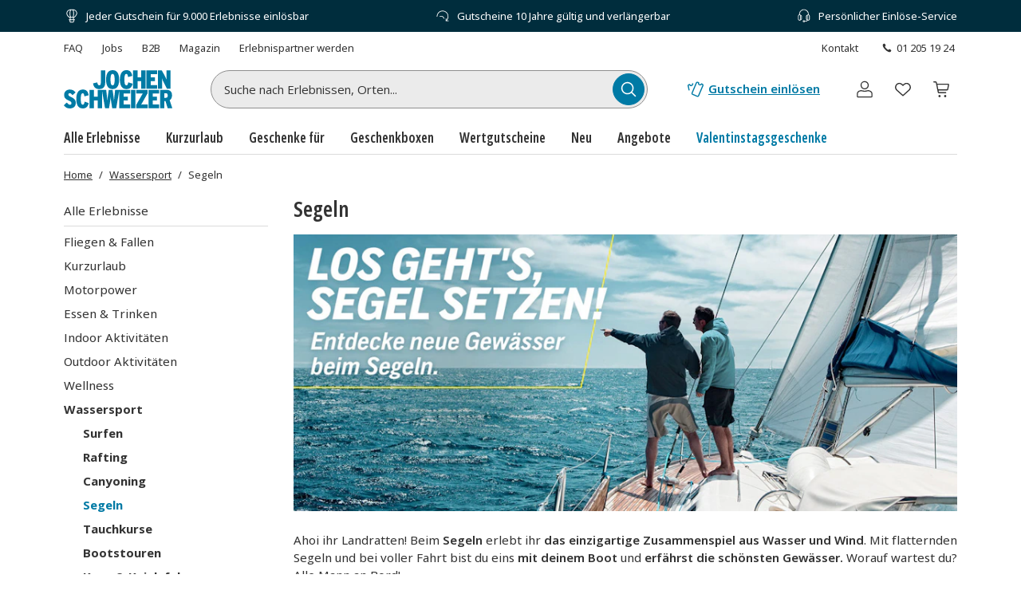

--- FILE ---
content_type: text/css
request_url: https://www.jochen-schweizer.at/fragments/product-listing/legacy/fragment.3cf3b29d.css
body_size: 19751
content:
.product-listing-fragment__FragmentError_fragmentErrorWrapper__zVEwa{flex:1;justify-content:center;align-items:center;display:flex}.product-listing-fragment__FragmentError_fragmentErrorContent__RhJtI{width:100%}@media (min-width:768px){.product-listing-fragment__FragmentError_fragmentErrorContent__RhJtI{width:412px}}.product-listing-fragment__FragmentError_errorMessage__osB8K{margin-bottom:var(--space-2x);border-bottom:1px solid var(--color-grey-40);align-items:center;padding-bottom:8px;display:inline-flex}.product-listing-fragment__FragmentError_reportButton__Yty1P{width:100%;margin-top:var(--space-4x)}@media (min-width:768px){.product-listing-fragment__FragmentError_reportButton__Yty1P{width:247px}}.product-listing-fragment__FragmentError_errorIcon__LLbpP{margin-right:11px}.product-listing-fragment__Icon_icon__Wj21E{fill:currentColor}.product-listing-fragment__Button_brand__L6Cag{--button-color-default:var(--color-brand-70);--button-color-border:var(--color-brand-70);--button-color-hover:var(--color-brand-90);--button-color-active:var(--color-brand-90);--button-color-contained:var(--color-white-0)}.product-listing-fragment__Button_club__COCnF{--button-color-default:var(--color-club-80);--button-color-border:var(--color-club-80);--button-color-hover:var(--color-club-90);--button-color-active:var(--color-club-90);--button-color-contained:var(--color-white-0)}.product-listing-fragment__Button_brandDark__pUpLV{--button-color-default:var(--color-brand-90);--button-color-border:var(--color-brand-90);--button-color-hover:var(--color-brand-70);--button-color-active:var(--color-brand-70);--button-color-contained:var(--color-white-0)}.js .product-listing-fragment__Button_complementary__MV\+IM{--button-color-default:var(--color-complementary-70);--button-color-border:var(--color-complementary-70);--button-color-hover:var(--color-complementary-80);--button-color-active:var(--color-complementary-90);--button-color-contained:var(--color-white-0)}.md .product-listing-fragment__Button_complementary__MV\+IM{--button-color-default:var(--color-brand-70);--button-color-border:var(--color-brand-70);--button-color-hover:var(--color-brand-80);--button-color-active:var(--color-brand-90);--button-color-contained:var(--color-white-0)}.product-listing-fragment__Button_dark__GNF9V{--button-color-default:var(--color-grey-80);--button-color-border:var(--color-grey-80);--button-color-hover:var(--color-grey-80);--button-color-active:var(--color-grey-80);--button-color-contained:var(--color-white-0);--button-color-background-hover:var(--color-grey-30)}.product-listing-fragment__Button_white__q3w7f{--button-color-default:var(--color-white-0);--button-color-border:var(--color-white-0);--button-color-hover:var(--color-grey-40);--button-color-active:var(--color-grey-30);--button-color-contained:var(--color-grey-80)}.product-listing-fragment__Button_highlight__hjrFS{--button-color-default:var(--color-highlight-70);--button-color-border:var(--color-highlight-70);--button-color-active:var(--color-highlight-70);--button-color-contained:var(--color-grey-80);--button-color-border-hover:var(--color-highlight-70)}.product-listing-fragment__Button_highlight__hjrFS.product-listing-fragment__Button_contained__RRhJ1{color:var(--color-grey-80);border:2px solid var(--button-color)}.product-listing-fragment__Button_highlight__hjrFS.product-listing-fragment__Button_contained__RRhJ1:hover,.product-listing-fragment__Button_highlight__hjrFS.product-listing-fragment__Button_outlined__9m9zV{color:var(--color-highlight-70);border:2px solid var(--color-highlight-70);background:0 0}.product-listing-fragment__Button_highlight__hjrFS.product-listing-fragment__Button_outlined__9m9zV:hover{color:var(--color-grey-80);background:var(--color-highlight-70)}.md .product-listing-fragment__Button_highlight__hjrFS.product-listing-fragment__Button_contained__RRhJ1{border:2px solid var(--button-color)}.md .product-listing-fragment__Button_highlight__hjrFS.product-listing-fragment__Button_outlined__9m9zV{color:var(--color-white-0)}.md .product-listing-fragment__Button_highlight__hjrFS.product-listing-fragment__Button_outlined__9m9zV:hover{color:var(--color-grey-80)}.md .product-listing-fragment__Button_highlight__hjrFS.product-listing-fragment__Button_contained__RRhJ1:hover{color:var(--color-white-0);border:2px solid var(--color-highlight-70)}.product-listing-fragment__Button_grey__rjrdb{--button-color-default:var(--color-grey-80);--button-color-border:var(--color-grey-50);--button-color-border-hover:var(--color-grey-60);--button-color-background-hover:var(--color-grey-30)}.product-listing-fragment__Button_button__RGbMA{-webkit-font-smoothing:antialiased;-moz-osx-font-smoothing:grayscale;color:var(--button-color);opacity:1;text-transform:none;height:var(--space-5x);line-height:var(--line-height-1-25);font-family:var(--font-complementary);font-style:normal;font-weight:var(--font-weight-semibold);font-size:var(--font-size-l);background-position:50%;border:0;transition:background .4s,color .4s,border .4s}.product-listing-fragment__Button_button__RGbMA.product-listing-fragment__Button_large__qkMf7{height:var(--space-6x)}@media (min-width:768px){.product-listing-fragment__Button_button__RGbMA.product-listing-fragment__Button_responsive__dRPw\+{height:var(--space-6x)}}.product-listing-fragment__Button_button__RGbMA.product-listing-fragment__Button_responsiveXs__Eprdv{font-size:var(--font-size-m)}@media (min-width:576px){.product-listing-fragment__Button_button__RGbMA.product-listing-fragment__Button_responsiveXs__Eprdv{font-size:var(--font-size-l);height:var(--space-6x)}}.product-listing-fragment__Button_button__RGbMA[aria-disabled=true],.product-listing-fragment__Button_button__RGbMA.product-listing-fragment__Button_disabled__yYmrv{opacity:.5;pointer-events:none}.product-listing-fragment__Button_button__RGbMA:active,.product-listing-fragment__Button_button__RGbMA:hover{color:var(--button-color)}.md .product-listing-fragment__Button_button__RGbMA{font-size:var(--font-size-m)}.product-listing-fragment__Button_button__RGbMA:focus{outline:2px var(--color-white-0)solid;outline-offset:0;box-shadow:var(--shadow-focus)}.product-listing-fragment__Button_button__RGbMA:focus:not(:focus-visible){box-shadow:none;outline:none}.product-listing-fragment__Button_contained__RRhJ1{background:var(--button-color);color:var(--button-color-contained);border:solid 1px var(--button-color)}.product-listing-fragment__Button_contained__RRhJ1:hover,.product-listing-fragment__Button_contained__RRhJ1:active{color:var(--button-color-contained)}.product-listing-fragment__Button_outlined__9m9zV{border:solid 1px var(--button-color-border);background:0 0}.product-listing-fragment__Button_outlined__9m9zV:hover,.product-listing-fragment__Button_outlined__9m9zV:active{background:var(--button-color-background-hover);border-color:var(--button-color-border-hover)}.product-listing-fragment__Button_brand__L6Cag.product-listing-fragment__Button_outlined__9m9zV,.product-listing-fragment__Button_brandDark__pUpLV.product-listing-fragment__Button_outlined__9m9zV{border-width:2px}.product-listing-fragment__Button_ghost__G-BFO{background:0 0;border:1px solid transparent}.product-listing-fragment__Button_ghost__G-BFO:active,.product-listing-fragment__Button_ghost__G-BFO:hover{background:var(--button-color-background-hover)}.product-listing-fragment__Button_default__xv1o\+,.product-listing-fragment__Button_rounded__VPfFr,.product-listing-fragment__Button_pill__nPM3\+{padding:var(--space-1x)var(--space-3x)}.product-listing-fragment__Button_default__xv1o\+.product-listing-fragment__Button_large__qkMf7,.product-listing-fragment__Button_rounded__VPfFr.product-listing-fragment__Button_large__qkMf7,.product-listing-fragment__Button_pill__nPM3\+.product-listing-fragment__Button_large__qkMf7{padding:var(--space-1-5x)var(--space-3x)}@media (min-width:768px){.product-listing-fragment__Button_default__xv1o\+.product-listing-fragment__Button_responsive__dRPw\+,.product-listing-fragment__Button_rounded__VPfFr.product-listing-fragment__Button_responsive__dRPw\+,.product-listing-fragment__Button_pill__nPM3\+.product-listing-fragment__Button_responsive__dRPw\+{padding:var(--space-1-5x)var(--space-3x)}}@media (min-width:576px){.product-listing-fragment__Button_default__xv1o\+.product-listing-fragment__Button_responsiveXs__Eprdv,.product-listing-fragment__Button_rounded__VPfFr.product-listing-fragment__Button_responsiveXs__Eprdv,.product-listing-fragment__Button_pill__nPM3\+.product-listing-fragment__Button_responsiveXs__Eprdv{padding:var(--space-1-5x)var(--space-3x)}}.product-listing-fragment__Button_default__xv1o\+{border-radius:var(--button-default-border-radius)}.js .product-listing-fragment__Button_default__xv1o\+{--button-default-border-radius:var(--border-radius-s)}.md .product-listing-fragment__Button_default__xv1o\+{--button-default-border-radius:var(--border-radius-pill)}.product-listing-fragment__Button_rounded__VPfFr{border-radius:var(--border-radius-s)}.product-listing-fragment__Button_pill__nPM3\+{border-radius:var(--border-radius-pill)}.product-listing-fragment__Button_icon__rSINt{width:var(--space-5x);height:var(--space-5x);font-size:var(--font-size-m);border-radius:var(--border-radius-circle)}.product-listing-fragment__Button_icon__rSINt.product-listing-fragment__Button_large__qkMf7{width:var(--space-6x);height:var(--space-6x)}@media (min-width:768px){.product-listing-fragment__Button_icon__rSINt.product-listing-fragment__Button_responsive__dRPw\+,.product-listing-fragment__Button_icon__rSINt.product-listing-fragment__Button_responsiveXs__Eprdv{width:var(--space-6x);height:var(--space-6x)}}.product-listing-fragment__Button_hoverable__HZB-H{--button-color:var(--button-color-default)}.product-listing-fragment__Button_hoverable__HZB-H:hover{--button-color:var(--button-color-hover)}.product-listing-fragment__Button_hoverable__HZB-H:active{--button-color:var(--button-color-active)}.product-listing-fragment__PureLink_pureLink__G0LVq{-webkit-text-decoration-color:transparent;text-decoration-color:transparent}.product-listing-fragment__PureLink_pureLink__G0LVq:focus{outline:2px var(--color-white-0)solid;outline-offset:0;box-shadow:var(--shadow-focus)}.product-listing-fragment__PureLink_pureLink__G0LVq:focus:not(:focus-visible){box-shadow:none;outline:none}.product-listing-fragment__PureLink_pureLink__G0LVq:hover{-webkit-text-decoration-color:transparent;text-decoration-color:transparent}.product-listing-fragment__SkeletonTile_productSliderSkeletonBorder__vchs5{border-bottom:var(--space-0-5x)solid var(--color-grey-40)}.product-listing-fragment__SkeletonTile_w30__auUXf{width:30%}.product-listing-fragment__ResponsiveFrame_responsiveFrame__slyqP{width:100%;height:0;margin:0;position:relative;overflow-y:hidden}.product-listing-fragment__ResponsiveFrame_responsiveFrame__slyqP>:first-child{width:100%;height:auto;position:absolute;top:0;left:0}@keyframes product-listing-fragment__Skeleton_pulse__AEGWH{0%{opacity:1}50%{opacity:.4}to{opacity:1}}@keyframes product-listing-fragment__Skeleton_wave__Q9KtF{to{transform:translate(100%)}}.product-listing-fragment__Skeleton_skeleton__xjlKO{contain:content;background-color:#ededed;height:1.2em;display:block}.product-listing-fragment__Skeleton_skeleton__xjlKO.product-listing-fragment__Skeleton_text__4953X{height:"auto";border-radius:4px;margin-top:0;margin-bottom:0}.product-listing-fragment__Skeleton_skeleton__xjlKO.product-listing-fragment__Skeleton_text__4953X:empty:before{content:\\00a0}.product-listing-fragment__Skeleton_skeleton__xjlKO.product-listing-fragment__Skeleton_rect__-iKA-{min-width:1px}.product-listing-fragment__Skeleton_skeleton__xjlKO.product-listing-fragment__Skeleton_circle__r7kkD{border-radius:50%}.product-listing-fragment__Skeleton_skeleton__xjlKO.product-listing-fragment__Skeleton_pulse__AEGWH{animation:1.5s ease-in-out .5s infinite product-listing-fragment__Skeleton_pulse__AEGWH}.product-listing-fragment__Skeleton_skeleton__xjlKO.product-listing-fragment__Skeleton_wave__Q9KtF{background-color:#dddbdd;position:relative;overflow:hidden}.product-listing-fragment__Skeleton_skeleton__xjlKO.product-listing-fragment__Skeleton_wave__Q9KtF:after{-webkit-animation:2.2s infinite product-listing-fragment__Skeleton_wave__Q9KtF;content:"";background:linear-gradient(90deg,rgba(255,255,255,0) 0,rgba(255,255,255,.2) 20%,rgba(255,255,255,.5) 60%,rgba(255,255,255,0));animation:1.8s infinite product-listing-fragment__Skeleton_wave__Q9KtF;position:absolute;top:0;bottom:0;left:0;right:0;transform:translate(-100%)}.product-listing-fragment__CardImage_showMore__C0gjd{line-height:var(--line-height-1-5)}.product-listing-fragment__CardImage_showMore__C0gjd svg{width:21px;height:21px;transform:rotate(-90deg)}.product-listing-fragment__CardImage_chevronLeft__5Qj7Q{transform:rotate(90deg)}.product-listing-fragment__CardImage_imageWrapper__0BLl\+{width:100%;height:0;padding-top:65.7895%;position:relative}.product-listing-fragment__CardImage_image__r6XwY,.product-listing-fragment__CardImage_skeleton__\+kPXP{width:100%;height:100%;position:absolute;top:0;left:0}.product-listing-fragment__CardImage_image__r6XwY{object-fit:cover}.product-listing-fragment__CardImage_image__r6XwY.product-listing-fragment__CardImage_alignTop__mzXqU{object-position:50% 30%}.product-listing-fragment__CardImage_skeleton__\+kPXP{position:absolute!important}.product-listing-fragment__CardGroup_showMore__8K5Gm{line-height:var(--line-height-1-5)}.product-listing-fragment__CardGroup_showMore__8K5Gm svg{width:21px;height:21px;transform:rotate(-90deg)}.product-listing-fragment__CardGroup_chevronLeft__Bgch-{transform:rotate(90deg)}.product-listing-fragment__CardGroup_cardGroupWrapper__SoN8A{margin-bottom:calc(-1*var(--space-3x))}@media (min-width:768px){.product-listing-fragment__CardGroup_cardGroupWrapper__SoN8A{margin-bottom:calc(-1*var(--space-4x))}}.product-listing-fragment__CardGroup_outlined__yU5y2{border:1px solid var(--color-grey-40);display:block}.product-listing-fragment__CardGroup_outlined__yU5y2>.product-listing-fragment__CardGroup_title__vqKyW{padding:var(--space-1x)var(--space-1x)0}@media (min-width:768px){.product-listing-fragment__CardGroup_outlined__yU5y2>.product-listing-fragment__CardGroup_title__vqKyW{padding:var(--space-1-5x)var(--space-1-5x)0}}.product-listing-fragment__CardGroup_outlined__yU5y2>.product-listing-fragment__CardGroup_body__BTab9{padding:var(--space-1x)}@media (min-width:768px){.product-listing-fragment__CardGroup_outlined__yU5y2>.product-listing-fragment__CardGroup_body__BTab9{padding:var(--space-1-5x)}}.product-listing-fragment__CardGroup_title__vqKyW{font-size:var(--font-size-2xl)}@media (min-width:768px){.product-listing-fragment__CardGroup_title__vqKyW{font-size:var(--font-size-3xl)}}.product-listing-fragment__CardGroup_link__Z6Jx0:hover{color:var(--color-grey-80)}.product-listing-fragment__CardGroup_imageFit__wnpO9{object-fit:contain!important}.product-listing-fragment__Wysiwyg_wysiwyg__IaBpx{--padding-bottom:0}.product-listing-fragment__Wysiwyg_wysiwyg__IaBpx[data-padding-bottom=true]{--padding-bottom:var(--space-1x)}.product-listing-fragment__Wysiwyg_wysiwyg__IaBpx{width:100%}.product-listing-fragment__Wysiwyg_wysiwyg__IaBpx>div>h2:first-of-type{padding-top:0}.product-listing-fragment__Wysiwyg_wysiwyg__IaBpx h2{font-size:var(--font-size-l);line-height:var(--line-height-1-25);padding:0;padding-bottom:var(--space-1x);padding-top:var(--space-2x);margin:0}.product-listing-fragment__Wysiwyg_wysiwyg__IaBpx p,.product-listing-fragment__Wysiwyg_wysiwyg__IaBpx ul,.product-listing-fragment__Wysiwyg_wysiwyg__IaBpx ol{padding:0;padding-bottom:var(--padding-bottom);margin:0}.product-listing-fragment__Wysiwyg_wysiwyg__IaBpx ul,.product-listing-fragment__Wysiwyg_wysiwyg__IaBpx ol{padding-left:var(--space-3x)}.product-listing-fragment__Wysiwyg_wysiwyg__IaBpx u:has(a){text-decoration:none}.product-listing-fragment__Link_link__DWCcy{font-family:var(--font-brand);--underline-color:var(--color);-webkit-text-decoration-color:var(--underline-color);text-decoration-color:var(--underline-color);color:var(--color);text-decoration-thickness:calc(var(--space-0-5x)/4);text-underline-offset:calc(var(--space-0-5x)/2);font-style:normal;-webkit-text-decoration-line:underline;text-decoration-line:underline}.product-listing-fragment__Link_link__DWCcy:focus{outline:2px var(--color-white-0)solid;outline-offset:0;box-shadow:var(--shadow-focus)}.product-listing-fragment__Link_link__DWCcy:focus:not(:focus-visible){box-shadow:none;outline:none}.product-listing-fragment__Link_link__DWCcy[aria-disabled=true]{pointer-events:none}.product-listing-fragment__Link_link__DWCcy:hover{color:var(--color);--underline-color:transparent}.product-listing-fragment__Link_brand__abXBk{--color:var(--color-brand-70)}.product-listing-fragment__Link_brand__abXBk:hover{--color:var(--color-brand-80)}.product-listing-fragment__Link_club__4Dimt{--color:var(--color-club-80)}.product-listing-fragment__Link_club__4Dimt:hover{--color:var(--color-club-90)}.product-listing-fragment__Link_grey__Umdaz{--color:var(--color-grey-80)}.product-listing-fragment__Link_quiet__ASPYN{--underline-color:transparent}.product-listing-fragment__Link_quiet__ASPYN.product-listing-fragment__Link_grey__Umdaz:hover{--underline-color:var(--color-grey-80)}.product-listing-fragment__Link_quiet__ASPYN.product-listing-fragment__Link_brand__abXBk:hover{--underline-color:var(--color-brand-80)}.md .product-listing-fragment__Link_brandCancel__UzREK{--color:var(--color-brand-90)}.md .product-listing-fragment__Link_brandCancel__UzREK:hover{--color:var(--color-brand-80)}.js .product-listing-fragment__Link_brandCancel__UzREK{--color:var(--color-red-70)}.js .product-listing-fragment__Link_brandCancel__UzREK:hover{--color:var(--color-red-80)}.product-listing-fragment__SuccessMessage_icon__s6kQc{z-index:3;color:var(--color-green-80)}.product-listing-fragment__SuccessMessage_icon__s6kQc path:first-of-type{animation:2s .25s forwards product-listing-fragment__SuccessMessage_check__Ofmyy}.product-listing-fragment__SuccessMessage_icon__s6kQc path{transform-origin:50%;opacity:0;animation:2s forwards product-listing-fragment__SuccessMessage_path-explosion__Gn\+K7}@keyframes product-listing-fragment__SuccessMessage_circle-explosion__3eF1D{0%{opacity:1;transform:scale(0)}to{opacity:1;transform:scale(1)}}@keyframes product-listing-fragment__SuccessMessage_path-explosion__Gn\+K7{0%,12%{opacity:0}12.5%{opacity:1;transform:rotate(0)}50%,to{transform:rotate(0)}}@keyframes product-listing-fragment__SuccessMessage_check__Ofmyy{0%,12%{opacity:0}12.5%{opacity:1}50%,to{opacity:1}}.product-listing-fragment__DiscountCodeBox_showMore__w2JEq{line-height:var(--line-height-1-5)}.product-listing-fragment__DiscountCodeBox_showMore__w2JEq svg{width:21px;height:21px;transform:rotate(-90deg)}.product-listing-fragment__DiscountCodeBox_chevronLeft__lgwkk{transform:rotate(90deg)}.product-listing-fragment__DiscountCodeBox_discountCodeBox__r0M0C{background-color:var(--color-grey-20)}.product-listing-fragment__DiscountCodeBox_description__fwf18 b{margin-bottom:var(--space-1-5x);display:block}.product-listing-fragment__DiscountCodeBox_description__fwf18 li{margin-bottom:var(--space-1-5x)}.product-listing-fragment__Input_inputWrapper__LQ0xC{display:inline-block;position:relative}.product-listing-fragment__Input_inputField__4l4oI.product-listing-fragment__Input_isSmall__-QqIq,.product-listing-fragment__Input_floatingLabel__jAMxm.product-listing-fragment__Input_isSmall__-QqIq{padding:var(--space-1x)var(--space-1-5x)}.product-listing-fragment__Input_inputField__4l4oI.product-listing-fragment__Input_hasLeftComponent__zKAaj,.product-listing-fragment__Input_floatingLabel__jAMxm.product-listing-fragment__Input_hasLeftComponent__zKAaj{padding-left:var(--space-5x)}.product-listing-fragment__Input_inputField__4l4oI.product-listing-fragment__Input_hasRightComponent__GWcpS,.product-listing-fragment__Input_floatingLabel__jAMxm.product-listing-fragment__Input_hasRightComponent__GWcpS{padding-right:var(--space-5x)}.product-listing-fragment__Input_inputField__4l4oI.product-listing-fragment__Input_hideLabel__hYfzS+.product-listing-fragment__Input_floatingLabel__jAMxm,.product-listing-fragment__Input_floatingLabel__jAMxm.product-listing-fragment__Input_hideLabel__hYfzS+.product-listing-fragment__Input_floatingLabel__jAMxm{background-color:transparent}.product-listing-fragment__Input_inputField__4l4oI{color:var(--color-grey-80);font-family:var(--font-brand);font-size:var(--font-size-m);line-height:var(--line-height-1-5);background-color:var(--color-white-0);border:1px solid var(--color-grey-60);border-radius:var(--border-radius-s);padding:var(--space-1-5x)}.product-listing-fragment__Input_inputField__4l4oI.product-listing-fragment__Input_disabledFocusState__HojhR:focus{box-shadow:none;outline:none}.product-listing-fragment__Input_inputField__4l4oI.product-listing-fragment__Input_disabledFocusState__HojhR:focus:not(:focus-visible){box-shadow:none;outline:none}.product-listing-fragment__Input_inputField__4l4oI::-webkit-input-placeholder{opacity:0}.product-listing-fragment__Input_inputField__4l4oI::-ms-input-placeholder{opacity:0}.product-listing-fragment__Input_inputField__4l4oI::placeholder{opacity:0}.product-listing-fragment__Input_inputField__4l4oI:focus+.product-listing-fragment__Input_floatingLabel__jAMxm,.product-listing-fragment__Input_inputField__4l4oI:focus+.product-listing-fragment__Input_hasValue__0htDg{font-size:var(--font-size-xs);padding:0 var(--space-0-5x);color:var(--color-grey-80);margin-left:var(--space-1x);background-color:var(--color-white-0);top:-8px}.product-listing-fragment__Input_inputField__4l4oI:not(:placeholder-shown)+.product-listing-fragment__Input_floatingLabel__jAMxm{font-size:var(--font-size-xs);padding:0 var(--space-0-5x);color:var(--color-grey-80);margin-left:var(--space-1x);background-color:var(--color-white-0);top:-8px}.product-listing-fragment__Input_inputField__4l4oI:not(:placeholder-shown)+.product-listing-fragment__Input_hasValue__0htDg{font-size:var(--font-size-xs);padding:0 var(--space-0-5x);color:var(--color-grey-80);margin-left:var(--space-1x);background-color:var(--color-white-0);top:-8px}.product-listing-fragment__Input_inputField__4l4oI:-webkit-autofill+.product-listing-fragment__Input_floatingLabel__jAMxm{font-size:var(--font-size-xs);padding:0 var(--space-0-5x);color:var(--color-grey-80);margin-left:var(--space-1x);background-color:var(--color-white-0);top:-8px}.product-listing-fragment__Input_inputField__4l4oI:-webkit-autofill+.product-listing-fragment__Input_hasValue__0htDg{font-size:var(--font-size-xs);padding:0 var(--space-0-5x);color:var(--color-grey-80);margin-left:var(--space-1x);background-color:var(--color-white-0);top:-8px}.product-listing-fragment__Input_inputField__4l4oI:focus+.product-listing-fragment__Input_floatingLabel__jAMxm.product-listing-fragment__Input_isError__yTAhL,.product-listing-fragment__Input_inputField__4l4oI:focus+.product-listing-fragment__Input_hasValue__0htDg.product-listing-fragment__Input_isError__yTAhL{color:var(--color-red-70)}.product-listing-fragment__Input_inputField__4l4oI:not(:placeholder-shown)+.product-listing-fragment__Input_floatingLabel__jAMxm.product-listing-fragment__Input_isError__yTAhL{color:var(--color-red-70)}.product-listing-fragment__Input_inputField__4l4oI:not(:placeholder-shown)+.product-listing-fragment__Input_hasValue__0htDg.product-listing-fragment__Input_isError__yTAhL{color:var(--color-red-70)}.product-listing-fragment__Input_inputField__4l4oI:-webkit-autofill+.product-listing-fragment__Input_floatingLabel__jAMxm.product-listing-fragment__Input_isError__yTAhL{color:var(--color-red-70)}.product-listing-fragment__Input_inputField__4l4oI:-webkit-autofill+.product-listing-fragment__Input_hasValue__0htDg.product-listing-fragment__Input_isError__yTAhL{color:var(--color-red-70)}.product-listing-fragment__Input_inputField__4l4oI:focus~.product-listing-fragment__Input_legend__RjSsg{display:block}.product-listing-fragment__Input_inputField__4l4oI:not(:placeholder-shown)~.product-listing-fragment__Input_legend__RjSsg{display:block}.product-listing-fragment__Input_inputField__4l4oI:-webkit-autofill~.product-listing-fragment__Input_legend__RjSsg{display:block}.product-listing-fragment__Input_inputField__4l4oI:focus.product-listing-fragment__Input_hideLabel__hYfzS+.product-listing-fragment__Input_floatingLabel__jAMxm,.product-listing-fragment__Input_inputField__4l4oI:focus.product-listing-fragment__Input_hideLabel__hYfzS~.product-listing-fragment__Input_legend__RjSsg{display:none}.product-listing-fragment__Input_inputField__4l4oI:not(:placeholder-shown).product-listing-fragment__Input_hideLabel__hYfzS+.product-listing-fragment__Input_floatingLabel__jAMxm{display:none}.product-listing-fragment__Input_inputField__4l4oI:not(:placeholder-shown).product-listing-fragment__Input_hideLabel__hYfzS~.product-listing-fragment__Input_legend__RjSsg{display:none}.product-listing-fragment__Input_inputField__4l4oI:-webkit-autofill.product-listing-fragment__Input_hideLabel__hYfzS+.product-listing-fragment__Input_floatingLabel__jAMxm{display:none}.product-listing-fragment__Input_inputField__4l4oI:-webkit-autofill.product-listing-fragment__Input_hideLabel__hYfzS~.product-listing-fragment__Input_legend__RjSsg{display:none}.product-listing-fragment__Input_inputField__4l4oI:-webkit-autofill{-webkit-box-shadow:0 0 0 50px var(--color-white-0)inset;-webkit-text-fill-color:var(--color-grey-80)}.product-listing-fragment__Input_inputField__4l4oI:-webkit-autofill:focus{-webkit-box-shadow:0 0 0 50px var(--color-white-0)inset;-webkit-text-fill-color:var(--color-grey-80)}.product-listing-fragment__Input_inputField__4l4oI.product-listing-fragment__Input_isError__yTAhL{border-color:var(--color-red-70)}.product-listing-fragment__Input_inputField__4l4oI.product-listing-fragment__Input_groupRight__ceE4K{border-right:none}.product-listing-fragment__Input_inputField__4l4oI.product-listing-fragment__Input_groupRight__ceE4K:focus{box-shadow:none;border:none;outline:none}.product-listing-fragment__Input_floatingLabel__jAMxm{box-sizing:border-box;font-size:var(--font-size-m);font-weight:var(--font-weight-regular);padding:var(--space-1-5x);pointer-events:none;transition:font-size var(--transition-duration-base);z-index:1;color:var(--color-grey-70);margin-left:var(--space-1x);position:absolute;left:0}.product-listing-fragment__Input_leftComponent__5Smki,.product-listing-fragment__Input_rightComponent__TVCSY{z-index:2;justify-content:center;align-items:center;height:100%;display:flex;position:absolute;top:0}.product-listing-fragment__Input_leftComponent__5Smki{left:var(--space-1-5x)}.product-listing-fragment__Input_rightComponent__TVCSY{right:var(--space-1x)}.product-listing-fragment__Input_focus__3QZuU{box-shadow:none;outline:none}.product-listing-fragment__Input_focusRing__rpK92{outline:2px var(--color-white-0)solid;outline-offset:0;box-shadow:var(--shadow-focus)}.product-listing-fragment__Common_isDisabled__Bs4iW{opacity:.48;cursor:not-allowed}.product-listing-fragment__Common_hiddenLegend__lQXif{font-size:var(--font-size-xs);padding:0 var(--space-0-5x);color:transparent;pointer-events:none;background-color:var(--color-white-0);margin-left:var(--space-1x);height:var(--space-1-5x);display:none;position:absolute;top:0;left:0}.product-listing-fragment__Common_hiddenLegend__lQXif.product-listing-fragment__Common_isSmall__QQVoD{height:var(--space-1x)}.product-listing-fragment__HelperText_helperText__TEnmO{font-size:var(--font-size-s);font-weight:var(--font-weight-regular);margin-top:var(--space-0-5x)}.product-listing-fragment__HelperText_helperText__TEnmO.product-listing-fragment__HelperText_isError__rTgEZ{color:var(--color-red-70)}.product-listing-fragment__Loader_bounce__GzeYh{width:9px;height:9px;margin-right:var(--space-0-5x);border-radius:var(--border-radius-circle);background-color:currentColor;animation:1.2s ease-in-out infinite both product-listing-fragment__Loader_sk-bouncedelay__s4NbI}.product-listing-fragment__Loader_bounce__GzeYh:last-child{margin-right:0}.product-listing-fragment__Loader_large__Q8mCC .product-listing-fragment__Loader_bounce__GzeYh{background-color:var(--color-brand-70);width:15px;height:15px;margin-right:var(--space-1x)}.product-listing-fragment__Loader_bounce1__EaMzW{animation-delay:-.32s}.product-listing-fragment__Loader_bounce2__82aZd{animation-delay:-.16s}@keyframes product-listing-fragment__Loader_sk-bouncedelay__s4NbI{0%,80%,to{transform:scale(0)}40%{transform:scale(1)}}.product-listing-fragment__ImageSlider_showMore__sfHE8{line-height:var(--line-height-1-5)}.product-listing-fragment__ImageSlider_showMore__sfHE8 svg{width:21px;height:21px;transform:rotate(-90deg)}.product-listing-fragment__ImageSlider_chevronLeft__6-Vcj{transform:rotate(90deg)}@media (min-width:768px){.product-listing-fragment__ImageSlider_imageGallery__yBrbg{width:100%;min-height:272px;margin:0}}@media (min-width:1200px){.product-listing-fragment__ImageSlider_imageGallery__yBrbg{width:100%;min-height:372px}}.product-listing-fragment__ImageSlider_heroWrapper__h37IG{margin-left:-27px;margin-right:-27px}@media (min-width:576px){.product-listing-fragment__ImageSlider_heroWrapper__h37IG{margin-left:-32px;margin-right:-32px}}@media (min-width:768px){.product-listing-fragment__ImageSlider_heroWrapper__h37IG{margin-left:0;margin-right:0}}.product-listing-fragment__ImageSlider_sliderImage__tidc3{object-fit:cover}@font-face{font-family:swiper-icons;src:url(/fragments/product-listing/legacy/static/media/54662e50020413bb.54662e50020413bb.woff);font-weight:400;font-style:normal}:root{--swiper-theme-color:#007aff}:host{z-index:1;margin-left:auto;margin-right:auto;display:block;position:relative}.swiper{z-index:1;margin-left:auto;margin-right:auto;padding:0;list-style:none;display:block;position:relative;overflow:hidden}.swiper-vertical>.swiper-wrapper{flex-direction:column}.swiper-wrapper{z-index:1;width:100%;height:100%;transition-property:transform;transition-timing-function:var(--swiper-wrapper-transition-timing-function,initial);box-sizing:content-box;display:flex;position:relative}.swiper-android .swiper-slide,.swiper-ios .swiper-slide,.swiper-wrapper{transform:translate(0,0)}.swiper-horizontal{touch-action:pan-y}.swiper-vertical{touch-action:pan-x}.swiper-slide{flex-shrink:0;width:100%;height:100%;transition-property:transform;display:block;position:relative}.swiper-slide-invisible-blank{visibility:hidden}.swiper-autoheight,.swiper-autoheight .swiper-slide{height:auto}.swiper-autoheight .swiper-wrapper{align-items:flex-start;transition-property:transform,height}.swiper-backface-hidden .swiper-slide{-webkit-backface-visibility:hidden;backface-visibility:hidden;transform:translateZ(0)}.swiper-3d.swiper-css-mode .swiper-wrapper{perspective:1200px}.swiper-3d .swiper-wrapper{transform-style:preserve-3d}.swiper-3d{perspective:1200px}.swiper-3d .swiper-slide,.swiper-3d .swiper-cube-shadow{transform-style:preserve-3d}.swiper-css-mode>.swiper-wrapper{scrollbar-width:none;-ms-overflow-style:none;overflow:auto}.swiper-css-mode>.swiper-wrapper::-webkit-scrollbar{display:none}.swiper-css-mode>.swiper-wrapper>.swiper-slide{scroll-snap-align:start start}.swiper-css-mode.swiper-horizontal>.swiper-wrapper{scroll-snap-type:x mandatory}.swiper-css-mode.swiper-vertical>.swiper-wrapper{scroll-snap-type:y mandatory}.swiper-css-mode.swiper-free-mode>.swiper-wrapper{scroll-snap-type:none}.swiper-css-mode.swiper-free-mode>.swiper-wrapper>.swiper-slide{scroll-snap-align:none}.swiper-css-mode.swiper-centered>.swiper-wrapper:before{content:"";flex-shrink:0;order:9999}.swiper-css-mode.swiper-centered>.swiper-wrapper>.swiper-slide{scroll-snap-align:center center;scroll-snap-stop:always}.swiper-css-mode.swiper-centered.swiper-horizontal>.swiper-wrapper>.swiper-slide:first-child:not(:-webkit-any(:lang(ae),:lang(ar),:lang(arc),:lang(bcc),:lang(bqi),:lang(ckb),:lang(dv),:lang(fa),:lang(glk),:lang(he),:lang(ku),:lang(mzn),:lang(nqo),:lang(pnb),:lang(ps),:lang(sd),:lang(ug),:lang(ur),:lang(yi))){margin-left:var(--swiper-centered-offset-before)}.swiper-css-mode.swiper-centered.swiper-horizontal>.swiper-wrapper>.swiper-slide:first-child:not(:-moz-any(:lang(ae),:lang(ar),:lang(arc),:lang(bcc),:lang(bqi),:lang(ckb),:lang(dv),:lang(fa),:lang(glk),:lang(he),:lang(ku),:lang(mzn),:lang(nqo),:lang(pnb),:lang(ps),:lang(sd),:lang(ug),:lang(ur),:lang(yi))){margin-left:var(--swiper-centered-offset-before)}.swiper-css-mode.swiper-centered.swiper-horizontal>.swiper-wrapper>.swiper-slide:first-child:not(:is(:lang(ae),:lang(ar),:lang(arc),:lang(bcc),:lang(bqi),:lang(ckb),:lang(dv),:lang(fa),:lang(glk),:lang(he),:lang(ku),:lang(mzn),:lang(nqo),:lang(pnb),:lang(ps),:lang(sd),:lang(ug),:lang(ur),:lang(yi))){margin-left:var(--swiper-centered-offset-before)}.swiper-css-mode.swiper-centered.swiper-horizontal>.swiper-wrapper>.swiper-slide:first-child:-webkit-any(:lang(ae),:lang(ar),:lang(arc),:lang(bcc),:lang(bqi),:lang(ckb),:lang(dv),:lang(fa),:lang(glk),:lang(he),:lang(ku),:lang(mzn),:lang(nqo),:lang(pnb),:lang(ps),:lang(sd),:lang(ug),:lang(ur),:lang(yi)){margin-right:var(--swiper-centered-offset-before)}.swiper-css-mode.swiper-centered.swiper-horizontal>.swiper-wrapper>.swiper-slide:first-child:-moz-any(:lang(ae),:lang(ar),:lang(arc),:lang(bcc),:lang(bqi),:lang(ckb),:lang(dv),:lang(fa),:lang(glk),:lang(he),:lang(ku),:lang(mzn),:lang(nqo),:lang(pnb),:lang(ps),:lang(sd),:lang(ug),:lang(ur),:lang(yi)){margin-right:var(--swiper-centered-offset-before)}.swiper-css-mode.swiper-centered.swiper-horizontal>.swiper-wrapper>.swiper-slide:first-child:is(:lang(ae),:lang(ar),:lang(arc),:lang(bcc),:lang(bqi),:lang(ckb),:lang(dv),:lang(fa),:lang(glk),:lang(he),:lang(ku),:lang(mzn),:lang(nqo),:lang(pnb),:lang(ps),:lang(sd),:lang(ug),:lang(ur),:lang(yi)){margin-right:var(--swiper-centered-offset-before)}.swiper-css-mode.swiper-centered.swiper-horizontal>.swiper-wrapper:before{height:100%;min-height:1px;width:var(--swiper-centered-offset-after)}.swiper-css-mode.swiper-centered.swiper-vertical>.swiper-wrapper>.swiper-slide:first-child{margin-top:var(--swiper-centered-offset-before)}.swiper-css-mode.swiper-centered.swiper-vertical>.swiper-wrapper:before{width:100%;min-width:1px;height:var(--swiper-centered-offset-after)}.swiper-3d .swiper-slide-shadow,.swiper-3d .swiper-slide-shadow-left,.swiper-3d .swiper-slide-shadow-right,.swiper-3d .swiper-slide-shadow-top,.swiper-3d .swiper-slide-shadow-bottom,.swiper-3d .swiper-slide-shadow,.swiper-3d .swiper-slide-shadow-left,.swiper-3d .swiper-slide-shadow-right,.swiper-3d .swiper-slide-shadow-top,.swiper-3d .swiper-slide-shadow-bottom{pointer-events:none;z-index:10;width:100%;height:100%;position:absolute;top:0;left:0}.swiper-3d .swiper-slide-shadow{background:rgba(0,0,0,.15)}.swiper-3d .swiper-slide-shadow-left{background-image:linear-gradient(270deg,rgba(0,0,0,.5),transparent)}.swiper-3d .swiper-slide-shadow-right{background-image:linear-gradient(90deg,rgba(0,0,0,.5),transparent)}.swiper-3d .swiper-slide-shadow-top{background-image:linear-gradient(transparent,rgba(0,0,0,.5))}.swiper-3d .swiper-slide-shadow-bottom{background-image:linear-gradient(rgba(0,0,0,.5),transparent)}.swiper-lazy-preloader{z-index:10;transform-origin:50%;box-sizing:border-box;border:4px solid var(--swiper-preloader-color,var(--swiper-theme-color));border-top-color:transparent;border-radius:50%;width:42px;height:42px;margin-top:-21px;margin-left:-21px;position:absolute;top:50%;left:50%}.swiper:not(.swiper-watch-progress) .swiper-lazy-preloader,.swiper-watch-progress .swiper-slide-visible .swiper-lazy-preloader{animation:1s linear infinite swiper-preloader-spin}.swiper-lazy-preloader-white{--swiper-preloader-color:#fff}.swiper-lazy-preloader-black{--swiper-preloader-color:#000}@keyframes swiper-preloader-spin{0%{transform:rotate(0)}to{transform:rotate(360deg)}}.swiper-pagination{text-align:center;z-index:10;transition:opacity .3s;position:absolute;transform:translate(0,0)}.swiper-pagination.swiper-pagination-hidden{opacity:0}.swiper-pagination-disabled>.swiper-pagination,.swiper-pagination.swiper-pagination-disabled{display:none!important}.swiper-pagination-fraction,.swiper-pagination-custom,.swiper-horizontal>.swiper-pagination-bullets,.swiper-pagination-bullets.swiper-pagination-horizontal{bottom:var(--swiper-pagination-bottom,8px);top:var(--swiper-pagination-top,auto);width:100%;left:0}.swiper-pagination-bullets-dynamic{font-size:0;overflow:hidden}.swiper-pagination-bullets-dynamic .swiper-pagination-bullet{position:relative;transform:scale(.33)}.swiper-pagination-bullets-dynamic .swiper-pagination-bullet-active,.swiper-pagination-bullets-dynamic .swiper-pagination-bullet-active-main{transform:scale(1)}.swiper-pagination-bullets-dynamic .swiper-pagination-bullet-active-prev{transform:scale(.66)}.swiper-pagination-bullets-dynamic .swiper-pagination-bullet-active-prev-prev{transform:scale(.33)}.swiper-pagination-bullets-dynamic .swiper-pagination-bullet-active-next{transform:scale(.66)}.swiper-pagination-bullets-dynamic .swiper-pagination-bullet-active-next-next{transform:scale(.33)}.swiper-pagination-bullet{width:var(--swiper-pagination-bullet-width,var(--swiper-pagination-bullet-size,8px));height:var(--swiper-pagination-bullet-height,var(--swiper-pagination-bullet-size,8px));border-radius:var(--swiper-pagination-bullet-border-radius,50%);background:var(--swiper-pagination-bullet-inactive-color,#000);opacity:var(--swiper-pagination-bullet-inactive-opacity,.2);display:inline-block}button.swiper-pagination-bullet{box-shadow:none;-webkit-appearance:none;-moz-appearance:none;-ms-appearance:none;appearance:none;border:none;margin:0;padding:0}.swiper-pagination-clickable .swiper-pagination-bullet{cursor:pointer}.swiper-pagination-bullet:only-child{display:none!important}.swiper-pagination-bullet-active{opacity:var(--swiper-pagination-bullet-opacity,1);background:var(--swiper-pagination-color,var(--swiper-theme-color))}.swiper-vertical>.swiper-pagination-bullets,.swiper-pagination-vertical.swiper-pagination-bullets{right:var(--swiper-pagination-right,8px);left:var(--swiper-pagination-left,auto);top:50%;transform:translateY(-50%)}.swiper-vertical>.swiper-pagination-bullets .swiper-pagination-bullet,.swiper-pagination-vertical.swiper-pagination-bullets .swiper-pagination-bullet{margin:var(--swiper-pagination-bullet-vertical-gap,6px)0;display:block}.swiper-vertical>.swiper-pagination-bullets.swiper-pagination-bullets-dynamic,.swiper-pagination-vertical.swiper-pagination-bullets.swiper-pagination-bullets-dynamic{width:8px;top:50%;transform:translateY(-50%)}.swiper-vertical>.swiper-pagination-bullets.swiper-pagination-bullets-dynamic .swiper-pagination-bullet,.swiper-pagination-vertical.swiper-pagination-bullets.swiper-pagination-bullets-dynamic .swiper-pagination-bullet{transition:transform .2s,top .2s;display:inline-block}.swiper-horizontal>.swiper-pagination-bullets .swiper-pagination-bullet,.swiper-pagination-horizontal.swiper-pagination-bullets .swiper-pagination-bullet{margin:0 var(--swiper-pagination-bullet-horizontal-gap,4px)}.swiper-horizontal>.swiper-pagination-bullets.swiper-pagination-bullets-dynamic,.swiper-pagination-horizontal.swiper-pagination-bullets.swiper-pagination-bullets-dynamic{white-space:nowrap;left:50%;transform:translate(-50%)}.swiper-horizontal>.swiper-pagination-bullets.swiper-pagination-bullets-dynamic .swiper-pagination-bullet,.swiper-pagination-horizontal.swiper-pagination-bullets.swiper-pagination-bullets-dynamic .swiper-pagination-bullet{transition:transform .2s,left .2s}.swiper-horizontal.swiper-rtl>.swiper-pagination-bullets-dynamic .swiper-pagination-bullet{transition:transform .2s,right .2s}.swiper-pagination-fraction{color:var(--swiper-pagination-fraction-color,inherit)}.swiper-pagination-progressbar{background:var(--swiper-pagination-progressbar-bg-color,rgba(0,0,0,.25));position:absolute}.swiper-pagination-progressbar .swiper-pagination-progressbar-fill{background:var(--swiper-pagination-color,var(--swiper-theme-color));transform-origin:0 0;width:100%;height:100%;position:absolute;top:0;left:0;transform:scale(0)}.swiper-rtl .swiper-pagination-progressbar .swiper-pagination-progressbar-fill{transform-origin:100% 0}.swiper-horizontal>.swiper-pagination-progressbar,.swiper-pagination-progressbar.swiper-pagination-horizontal,.swiper-vertical>.swiper-pagination-progressbar.swiper-pagination-progressbar-opposite,.swiper-pagination-progressbar.swiper-pagination-vertical.swiper-pagination-progressbar-opposite{width:100%;height:var(--swiper-pagination-progressbar-size,4px);top:0;left:0}.swiper-vertical>.swiper-pagination-progressbar,.swiper-pagination-progressbar.swiper-pagination-vertical,.swiper-horizontal>.swiper-pagination-progressbar.swiper-pagination-progressbar-opposite,.swiper-pagination-progressbar.swiper-pagination-horizontal.swiper-pagination-progressbar-opposite{width:var(--swiper-pagination-progressbar-size,4px);height:100%;top:0;left:0}.swiper-pagination-lock{display:none}:root{--swiper-navigation-size:44px}.swiper-button-prev,.swiper-button-next{top:var(--swiper-navigation-top-offset,50%);width:calc(var(--swiper-navigation-size)/44*27);height:var(--swiper-navigation-size);margin-top:calc(0px - (var(--swiper-navigation-size)/2));z-index:10;cursor:pointer;color:var(--swiper-navigation-color,var(--swiper-theme-color));justify-content:center;align-items:center;display:flex;position:absolute}.swiper-button-prev.swiper-button-disabled,.swiper-button-next.swiper-button-disabled{opacity:.35;cursor:auto;pointer-events:none}.swiper-button-prev.swiper-button-hidden,.swiper-button-next.swiper-button-hidden{opacity:0;cursor:auto;pointer-events:none}.swiper-navigation-disabled .swiper-button-prev,.swiper-navigation-disabled .swiper-button-next{display:none!important}.swiper-button-prev svg,.swiper-button-next svg{object-fit:contain;transform-origin:50%;width:100%;height:100%}.swiper-rtl .swiper-button-prev svg,.swiper-rtl .swiper-button-next svg{transform:rotate(180deg)}.swiper-button-prev,.swiper-rtl .swiper-button-next{left:var(--swiper-navigation-sides-offset,10px);right:auto}.swiper-button-lock{display:none}.swiper-button-prev:after,.swiper-button-next:after{font-family:swiper-icons;font-size:var(--swiper-navigation-size);letter-spacing:0;font-variant:initial;line-height:1;text-transform:none!important}.swiper-button-prev:after,.swiper-rtl .swiper-button-next:after{content:"prev"}.swiper-button-next,.swiper-rtl .swiper-button-prev{right:var(--swiper-navigation-sides-offset,10px);left:auto}.swiper-button-next:after,.swiper-rtl .swiper-button-prev:after{content:"next"}.swiper .swiper-notification{pointer-events:none;opacity:0;z-index:-1000;position:absolute;top:0;left:0}.swiper-wrapper{transform-style:preserve-3d}.swiper-slide{-webkit-backface-visibility:hidden;backface-visibility:hidden;height:auto;display:flex;transform:translate(0,0)}.swiper-lazy-preloader{border:0;animation:none!important}.product-listing-fragment__Slider_sliderControls__sYlOz{height:var(--space-6x)}.product-listing-fragment__Slider_sliderControls__sYlOz .sliderBullet{background:var(--color-grey-40);cursor:pointer;border-radius:var(--border-radius-circle);width:10px;height:10px;margin:0 var(--space-0-5x)}.product-listing-fragment__Slider_sliderControls__sYlOz .sliderBullet:focus{outline:2px var(--color-white-0)solid;outline-offset:0;box-shadow:var(--shadow-focus)}.product-listing-fragment__Slider_sliderControls__sYlOz .sliderBullet:focus:not(:focus-visible){box-shadow:none;outline:none}.product-listing-fragment__Slider_sliderControls__sYlOz .sliderBullet:hover{background-color:var(--color-grey-70)}.product-listing-fragment__Slider_sliderControls__sYlOz .sliderBullet.sliderActiveBullet{cursor:default;background-color:var(--color-grey-80)}.product-listing-fragment__Slider_sliderControls__sYlOz .sliderBullet:only-child{display:none}.product-listing-fragment__Slider_sliderNavigation__KCXkd{height:var(--space-6x);margin-top:calc(-1*var(--space-6x))}.product-listing-fragment__Slider_iconPrev__-UuGW{transform:rotate(90deg)}.product-listing-fragment__Slider_iconNext__I0-7W{transform:rotate(-90deg)}.product-listing-fragment__Slider_boxHero__SjHqK .swiper-wrapper{height:330px}@media (min-width:768px){.product-listing-fragment__Slider_boxHero__SjHqK .swiper-wrapper{height:initial}}.product-listing-fragment__Slider_boxHeroWrapper__4j7Ae[data-show-navigation=true]{height:var(--space-6x)}.product-listing-fragment__Slider_boxHeroWrapper__4j7Ae[data-show-navigation=true] .product-listing-fragment__Slider_boxWrapper__mVkuh{bottom:var(--space-6x)}@media (min-width:768px){.product-listing-fragment__Slider_boxHeroWrapper__4j7Ae[data-show-navigation=true]{height:auto}.product-listing-fragment__Slider_boxHeroWrapper__4j7Ae[data-show-navigation=true] .product-listing-fragment__Slider_boxWrapper__mVkuh{bottom:0}.product-listing-fragment__Slider_boxHeroWrapper__4j7Ae[data-show-navigation=true] .product-listing-fragment__Slider_box__aL8mp{padding-bottom:68px}}.product-listing-fragment__Slider_boxHeroWrapper__4j7Ae .product-listing-fragment__Slider_boxWrapper__mVkuh{z-index:1;width:100%;bottom:0;left:0}@media (min-width:768px){.product-listing-fragment__Slider_boxHeroWrapper__4j7Ae .product-listing-fragment__Slider_boxWrapper__mVkuh{left:var(--space-4x);width:300px}.product-listing-fragment__Slider_boxHeroWrapper__4j7Ae .product-listing-fragment__Slider_sliderNavigation__KCXkd{height:auto;bottom:var(--space-2x);right:var(--space-3x);position:absolute}}.product-listing-fragment__Slider_boxHeroWrapper__4j7Ae .product-listing-fragment__Slider_box__aL8mp{padding:var(--space-1-5x)var(--space-3x);cursor:pointer;background-color:rgba(255,255,255,.84);width:300px}@media (min-width:374px){.product-listing-fragment__Slider_boxHeroWrapper__4j7Ae .product-listing-fragment__Slider_box__aL8mp{width:320px}}@media (min-width:576px){.product-listing-fragment__Slider_boxHeroWrapper__4j7Ae .product-listing-fragment__Slider_box__aL8mp{width:450px}}@media (min-width:768px){.product-listing-fragment__Slider_boxHeroWrapper__4j7Ae .product-listing-fragment__Slider_box__aL8mp{padding:var(--space-4x)var(--space-3x);width:300px;cursor:unset}}.md .product-listing-fragment__Slider_boxHeroWrapper__4j7Ae .product-listing-fragment__Slider_box__aL8mp .product-listing-fragment__Slider_ctaButton__nBzxQ{font-size:var(--font-size-m)}@media (min-width:768px){.md .product-listing-fragment__Slider_boxHeroWrapper__4j7Ae .product-listing-fragment__Slider_box__aL8mp .product-listing-fragment__Slider_ctaButton__nBzxQ{font-size:var(--font-size-l)}}.product-listing-fragment__Slider_boxHeroWrapper__4j7Ae .product-listing-fragment__Slider_subline__cbz52{font-size:var(--font-size-xl);font-weight:var(--font-weight-semibold);line-height:var(--line-height-1-125)}@media (min-width:768px){.product-listing-fragment__Slider_boxHeroWrapper__4j7Ae .product-listing-fragment__Slider_subline__cbz52{font-size:var(--font-size-3xl)}}.product-listing-fragment__Slider_diagonalHero__pbWCH .swiper-wrapper{height:364px}@media (min-width:910px){.product-listing-fragment__Slider_diagonalHero__pbWCH .swiper-wrapper{height:450px}}.product-listing-fragment__Slider_diagonalSliderControls__sVg\+c{height:auto;bottom:var(--space-2x)}.product-listing-fragment__Slider_diagonalSliderControls__sVg\+c .sliderBullet{z-index:1;background-color:var(--color-grey-60);display:flex}.product-listing-fragment__Slider_diagonalSliderControls__sVg\+c .sliderBullet.sliderActiveBullet{background-color:var(--color-white-0)}@media (min-width:910px){.product-listing-fragment__Slider_diagonalSliderControls__sVg\+c .sliderBullet{display:none}}.product-listing-fragment__Slider_diagonalHeroWrapper__cXl1p{position:relative}@media (min-width:910px){.product-listing-fragment__Slider_diagonalHeroWrapper__cXl1p{position:static}}.product-listing-fragment__Slider_diagonalHeroWrapper__cXl1p .product-listing-fragment__Slider_boxWrapper__mVkuh{top:0;bottom:var(--space-5x);z-index:1;width:100%;display:flex;left:0}@media (min-width:910px){.product-listing-fragment__Slider_diagonalHeroWrapper__cXl1p .product-listing-fragment__Slider_boxWrapper__mVkuh{width:auto;max-width:44%;display:block;bottom:0}}.product-listing-fragment__Slider_diagonalHeroWrapper__cXl1p .product-listing-fragment__Slider_sliderNavigation__KCXkd{display:none}@media (min-width:910px){.product-listing-fragment__Slider_diagonalHeroWrapper__cXl1p .product-listing-fragment__Slider_sliderNavigation__KCXkd{bottom:var(--space-4x);left:var(--space-5x);display:flex;position:absolute}}.product-listing-fragment__Slider_diagonalHeroWrapper__cXl1p .product-listing-fragment__Slider_box__aL8mp{padding:var(--space-6x)var(--space-3x)var(--space-5x);pointer-events:none;background:linear-gradient(rgba(255,255,255,0) 0%,rgba(0,45,61,.7) 100%)}@media (min-width:910px){.product-listing-fragment__Slider_diagonalHeroWrapper__cXl1p .product-listing-fragment__Slider_box__aL8mp{height:100%;padding:var(--space-4x)var(--space-6x)var(--space-4x)var(--space-5x);background-color:var(--color-brand-90);-webkit-clip-path:polygon(0 0,100% 0,calc(100% - 90px) 100%,0 100%);clip-path:polygon(0 0,100% 0,calc(100% - 90px) 100%,0 100%);pointer-events:all}}.product-listing-fragment__Slider_diagonalHeroWrapper__cXl1p .product-listing-fragment__Slider_box__aL8mp .product-listing-fragment__Slider_ctaButton__nBzxQ{font-size:var(--font-size-l);color:var(--color-brand-90);background-color:#fbeb4f;border-color:#fbeb4f}@media (min-width:910px){.product-listing-fragment__Slider_diagonalHeroWrapper__cXl1p .product-listing-fragment__Slider_box__aL8mp .product-listing-fragment__Slider_ctaButton__nBzxQ{width:auto}}.product-listing-fragment__Slider_diagonalHeroWrapper__cXl1p .product-listing-fragment__Slider_headline__2MvIP{font-family:var(--font-complementary);font-size:var(--font-size-7xl);color:var(--color-white-0);width:52%;margin-bottom:var(--space-2x);text-shadow:4px 4px 8px rgba(0,0,0,.3);font-weight:800;line-height:40px}@media (min-width:910px){.product-listing-fragment__Slider_diagonalHeroWrapper__cXl1p .product-listing-fragment__Slider_headline__2MvIP{margin-bottom:var(--space-1x);text-shadow:none;width:auto}}@media (min-width:992px){.product-listing-fragment__Slider_diagonalHeroWrapper__cXl1p .product-listing-fragment__Slider_headline__2MvIP{font-size:50px;line-height:50px}}.product-listing-fragment__Slider_diagonalHeroWrapper__cXl1p .product-listing-fragment__Slider_subline__cbz52{font-family:var(--font-complementary);font-size:var(--font-size-l);line-height:var(--line-height-1-125);color:var(--color-white-0);display:none}@media (min-width:910px){.product-listing-fragment__Slider_diagonalHeroWrapper__cXl1p .product-listing-fragment__Slider_subline__cbz52{font-size:var(--font-size-2xl);margin-bottom:var(--space-1x);width:auto;display:flex}}@media (min-width:992px){.product-listing-fragment__Slider_diagonalHeroWrapper__cXl1p .product-listing-fragment__Slider_subline__cbz52{font-size:var(--font-size-4xl)}}.product-listing-fragment__LinkButtonBar_showMore__-RI4L{line-height:var(--line-height-1-5)}.product-listing-fragment__LinkButtonBar_showMore__-RI4L svg{width:21px;height:21px;transform:rotate(-90deg)}.product-listing-fragment__LinkButtonBar_chevronLeft__xXV-m{transform:rotate(90deg)}.product-listing-fragment__LinkButtonBar_linkButton__hhGjR{margin:var(--space-1-5x)0}.product-listing-fragment__LinkButtonBar_linkButton__hhGjR:first-of-type{margin-top:0}.product-listing-fragment__LinkButtonBar_linkButton__hhGjR:last-of-type{margin-bottom:0}@media (min-width:768px){.product-listing-fragment__LinkButtonBar_linkButton__hhGjR{margin:0 var(--space-1-5x)}.product-listing-fragment__LinkButtonBar_linkButton__hhGjR:first-of-type{margin-left:0}.product-listing-fragment__LinkButtonBar_linkButton__hhGjR:last-of-type{margin-right:0}}@media (max-width:768px){.product-listing-fragment__LinkButtonBar_linkButton__hhGjR{flex-basis:auto!important;width:100%!important}}.product-listing-fragment__CategorySlider_showMore__ArhWo{line-height:var(--line-height-1-5)}.product-listing-fragment__CategorySlider_showMore__ArhWo svg{width:21px;height:21px;transform:rotate(-90deg)}.product-listing-fragment__CategorySlider_chevronLeft__p31Ty{transform:rotate(90deg)}.product-listing-fragment__CategorySlider_categorySliderWrapper__5UCHf{height:auto;margin-right:-27px}@media (min-width:576px){.product-listing-fragment__CategorySlider_categorySliderWrapper__5UCHf{margin-right:calc(-1*var(--space-4x))}}.product-listing-fragment__CategorySlider_categorySliderWrapper__5UCHf>div{height:auto;margin:0}.product-listing-fragment__CategorySlider_categorySliderWrapper__5UCHf>div>div{background-color:inherit;-ms-overflow-style:none;scrollbar-width:none;padding:0}.product-listing-fragment__CategorySlider_categorySliderWrapper__5UCHf>div>div::-webkit-scrollbar{display:none}div.product-listing-fragment__CategorySlider_categorySlideWrapper__S55en{margin-right:var(--space-1x);scroll-snap-align:none}div.product-listing-fragment__CategorySlider_categorySlideWrapper__S55en>*{scroll-snap-align:none}.product-listing-fragment__CategoryPill_categoryPill__t2Xab{font-family:var(--font-brand);font-size:var(--font-size-m);font-weight:var(--category-pill-font-weight);line-height:var(--line-height-1-5);border-radius:var(--border-radius-pill);padding:var(--space-1-5x)var(--space-2x);color:var(--color-grey-80);background-color:var(--category-pill-background);gap:var(--space-1x)}.md .product-listing-fragment__CategoryPill_categoryPill__t2Xab{--category-pill-background:var(--color-complementary-40);--category-pill-font-weight:var(--font-weight-regular)}.js .product-listing-fragment__CategoryPill_categoryPill__t2Xab{--category-pill-background:var(--color-brand-40);--category-pill-font-weight:var(--font-weight-semibold)}.product-listing-fragment__CategoryPill_categoryPill__t2Xab:hover,.product-listing-fragment__CategoryPill_categoryPill__t2Xab:active{color:var(--color-white-0);background-color:var(--color-brand-80)}.product-listing-fragment__CategoryPill_categoryPill__t2Xab:focus{outline:2px var(--color-white-0)solid;outline-offset:0;box-shadow:var(--shadow-focus)}.product-listing-fragment__CategoryPill_categoryPill__t2Xab:focus:not(:focus-visible){box-shadow:none;outline:none}.product-listing-fragment__ScrollSlider_scrollSlider__EZ5Px{height:auto;overflow:hidden}.product-listing-fragment__ScrollSlider_scrollSliderViewContainer__zAC0i{height:calc(100% - 30px + var(--space-1-5x));margin-bottom:-30px;overflow:hidden}.product-listing-fragment__ScrollSlider_scrollSliderContainer__qQ4pA{padding-top:var(--space-1-5x);padding-bottom:calc(30px + var(--space-1-5x));background-color:var(--color-grey-20);white-space:nowrap;scroll-snap-type:x proximity;overflow-x:scroll}.product-listing-fragment__ScrollSlider_scrollSliderContent__rNegS{flex-wrap:nowrap;flex-grow:0;flex-shrink:0;display:inline-flex}.product-listing-fragment__ScrollSlider_scrollSliderContent__rNegS>*{scroll-snap-align:start}.product-listing-fragment__ProgressBar_progressBar__GnFyV{background-color:var(--color-grey-40);width:100%;height:2px;display:flex}.product-listing-fragment__ProgressBar_initialIndicator__OmVyj,.product-listing-fragment__ProgressBar_progressIndicator__bPxLG{background-color:var(--color-brand-70);height:100%}.product-listing-fragment__ProgressBar_initialIndicator__OmVyj{flex-shrink:0}.product-listing-fragment__Headline_showMore__2RzYh{line-height:var(--line-height-1-5)}.product-listing-fragment__Headline_showMore__2RzYh svg{width:21px;height:21px;transform:rotate(-90deg)}.product-listing-fragment__Headline_chevronLeft__G8LLS{transform:rotate(90deg)}@media (max-width:767px){.product-listing-fragment__Headline_headline__h2fRP{padding:var(--space-1-5x)0 0}}.product-listing-fragment__PageSlide_showMore__nrsZA{line-height:var(--line-height-1-5)}.product-listing-fragment__PageSlide_showMore__nrsZA svg{width:21px;height:21px;transform:rotate(-90deg)}.product-listing-fragment__PageSlide_chevronLeft__p5b\+x{transform:rotate(90deg)}.product-listing-fragment__PageSlide_pageSlide__lx2Ue{min-height:153px}@media (max-width:767px){.product-listing-fragment__PageSlide_pageSlide__lx2Ue{min-height:129px}}.product-listing-fragment__PageSlide_pageSlide__lx2Ue .product-listing-fragment__PageSlide_pageSlideLink__r8aS-:hover>.product-listing-fragment__PageSlide_pageSlideTitleWrapper__OAxaf{border-bottom:4px solid var(--color-brand-70)}.product-listing-fragment__PageSlide_pageSlide__lx2Ue .product-listing-fragment__PageSlide_pageSlideImage__H6ypK{padding-top:unset;flex:0;min-height:156px}@media (min-width:576px){.product-listing-fragment__PageSlide_pageSlide__lx2Ue .product-listing-fragment__PageSlide_pageSlideImage__H6ypK{min-height:132px}}@media (min-width:768px){.product-listing-fragment__PageSlide_pageSlide__lx2Ue .product-listing-fragment__PageSlide_pageSlideImage__H6ypK{min-height:182px}.product-listing-fragment__PageSlide_pageSlide__lx2Ue .product-listing-fragment__PageSlide_pageSlideImage__H6ypK.product-listing-fragment__PageSlide_isListingPage__-B-R2{min-height:132px}}@media (min-width:992px){.product-listing-fragment__PageSlide_pageSlide__lx2Ue .product-listing-fragment__PageSlide_pageSlideImage__H6ypK.product-listing-fragment__PageSlide_isListingPage__-B-R2{min-height:170px}}@media (min-width:1200px){.product-listing-fragment__PageSlide_pageSlide__lx2Ue .product-listing-fragment__PageSlide_pageSlideImage__H6ypK{min-height:170px}.product-listing-fragment__PageSlide_pageSlide__lx2Ue .product-listing-fragment__PageSlide_pageSlideImage__H6ypK.product-listing-fragment__PageSlide_isListingPage__-B-R2{min-height:190px}}@media (min-width:1680px){.product-listing-fragment__PageSlide_pageSlide__lx2Ue .product-listing-fragment__PageSlide_pageSlideImage__H6ypK{min-height:190px}}.product-listing-fragment__PageSlide_pageSlide__lx2Ue .product-listing-fragment__PageSlide_pageSlideTitleWrapper__OAxaf{background:var(--color-white-0);border-bottom:4px solid var(--color-grey-30);margin-top:calc(-1*var(--space-2x));flex:1;margin-right:0}@media (min-width:768px){.product-listing-fragment__PageSlide_pageSlide__lx2Ue .product-listing-fragment__PageSlide_pageSlideTitleWrapper__OAxaf{margin-right:var(--space-3x)}.product-listing-fragment__PageSlide_pageSlide__lx2Ue .product-listing-fragment__PageSlide_pageSlideTitleWrapper__OAxaf.product-listing-fragment__PageSlide_isListingPage__-B-R2{margin-right:0}}.product-listing-fragment__PageSlide_pageSlide__lx2Ue .product-listing-fragment__PageSlide_pageSlideTitle__YYpVC{border:12px solid var(--color-white-0);-webkit-line-clamp:2;color:var(--color-grey-80);font-size:var(--font-size-m);border-left:none;-webkit-box-orient:vertical;display:-webkit-box;overflow:hidden}@media (min-width:768px){.product-listing-fragment__PageSlide_pageSlide__lx2Ue .product-listing-fragment__PageSlide_pageSlideTitle__YYpVC{border:16px solid var(--color-white-0);font-size:var(--font-size-l)}.product-listing-fragment__PageSlide_pageSlide__lx2Ue .product-listing-fragment__PageSlide_pageSlideTitle__YYpVC.product-listing-fragment__PageSlide_isListingPage__-B-R2{font-size:var(--font-size-m);border-left:none}}@media (min-width:1680px){.product-listing-fragment__PageSlide_pageSlide__lx2Ue .product-listing-fragment__PageSlide_pageSlideTitle__YYpVC.product-listing-fragment__PageSlide_isListingPage__-B-R2{font-size:var(--font-size-l)}}.product-listing-fragment__PageSlider_showMore__\+LFEc{line-height:var(--line-height-1-5)}.product-listing-fragment__PageSlider_showMore__\+LFEc svg{width:21px;height:21px;transform:rotate(-90deg)}.product-listing-fragment__PageSlider_chevronLeft__YQFGi{transform:rotate(90deg)}.product-listing-fragment__PageSlider_pageSliderWrapper__2uXx1{width:100%}.product-listing-fragment__PageSlider_pageSliderWrapper__2uXx1 .slider-control-centerright button,.product-listing-fragment__PageSlider_pageSliderWrapper__2uXx1 .slider-control-centerleft button{margin-top:calc(-1*var(--space-3x));opacity:0;transition-property:opacity;transition-duration:var(--transition-duration-base)}.product-listing-fragment__PageSlider_pageSliderWrapper__2uXx1:hover .slider-control-centerright button:not(:disabled),.product-listing-fragment__PageSlider_pageSliderWrapper__2uXx1:hover .slider-control-centerleft button:not(:disabled){opacity:1}.product-listing-fragment__PageSlider_pageSlider__Q8Hac{margin-left:calc(-1*var(--space-0-5x));margin-right:calc(-1*var(--space-0-5x))}@media (max-width:767px){.product-listing-fragment__PageSlider_pageSlider__Q8Hac{margin-left:0;margin-right:0}}.product-listing-fragment__PageSliderWrapper_showMore__mQ7iX{line-height:var(--line-height-1-5)}.product-listing-fragment__PageSliderWrapper_showMore__mQ7iX svg{width:21px;height:21px;transform:rotate(-90deg)}.product-listing-fragment__PageSliderWrapper_chevronLeft__DCRiW{transform:rotate(90deg)}.product-listing-fragment__PageSliderWrapper_pageSliderSkeletonWrapper__XFZf5{width:100%;height:263px}.product-listing-fragment__PageSliderWrapper_pageSliderSkeletonWrapper__XFZf5.product-listing-fragment__PageSliderWrapper_hideArrows__VHco3{height:199px}@media (min-width:576px){.product-listing-fragment__PageSliderWrapper_pageSliderSkeletonWrapper__XFZf5{height:248px}.product-listing-fragment__PageSliderWrapper_pageSliderSkeletonWrapper__XFZf5.product-listing-fragment__PageSliderWrapper_hideArrows__VHco3{height:175px}}@media (min-width:768px){.product-listing-fragment__PageSliderWrapper_pageSliderSkeletonWrapper__XFZf5{height:297px}.product-listing-fragment__PageSliderWrapper_pageSliderSkeletonWrapper__XFZf5.product-listing-fragment__PageSliderWrapper_hideArrows__VHco3{height:224px}.product-listing-fragment__PageSliderWrapper_pageSliderSkeletonWrapper__XFZf5.product-listing-fragment__PageSliderWrapper_isListingPage__zRtSp{height:244px}.product-listing-fragment__PageSliderWrapper_pageSliderSkeletonWrapper__XFZf5.product-listing-fragment__PageSliderWrapper_isListingPage__zRtSp.product-listing-fragment__PageSliderWrapper_hideArrows__VHco3{height:186px}}@media (max-width:768px){.product-listing-fragment__PageSliderWrapper_pageSliderSkeletonWrapper__XFZf5.product-listing-fragment__PageSliderWrapper_isListingPage__zRtSp,.product-listing-fragment__PageSliderWrapper_pageSliderSkeletonWrapper__XFZf5.product-listing-fragment__PageSliderWrapper_isListingPage__zRtSp.product-listing-fragment__PageSliderWrapper_hideArrows__VHco3{height:40px}}@media (min-width:992px){.product-listing-fragment__PageSliderWrapper_pageSliderSkeletonWrapper__XFZf5.product-listing-fragment__PageSliderWrapper_isListingPage__zRtSp{height:268px}.product-listing-fragment__PageSliderWrapper_pageSliderSkeletonWrapper__XFZf5.product-listing-fragment__PageSliderWrapper_isListingPage__zRtSp.product-listing-fragment__PageSliderWrapper_hideArrows__VHco3{height:225px}}@media (min-width:1200px){.product-listing-fragment__PageSliderWrapper_pageSliderSkeletonWrapper__XFZf5{height:284px}.product-listing-fragment__PageSliderWrapper_pageSliderSkeletonWrapper__XFZf5.product-listing-fragment__PageSliderWrapper_hideArrows__VHco3{height:211px}.product-listing-fragment__PageSliderWrapper_pageSliderSkeletonWrapper__XFZf5.product-listing-fragment__PageSliderWrapper_isListingPage__zRtSp{height:280px}.product-listing-fragment__PageSliderWrapper_pageSliderSkeletonWrapper__XFZf5.product-listing-fragment__PageSliderWrapper_isListingPage__zRtSp.product-listing-fragment__PageSliderWrapper_hideArrows__VHco3{height:245px}}@media (min-width:1680px){.product-listing-fragment__PageSliderWrapper_pageSliderSkeletonWrapper__XFZf5{height:312px}.product-listing-fragment__PageSliderWrapper_pageSliderSkeletonWrapper__XFZf5.product-listing-fragment__PageSliderWrapper_hideArrows__VHco3{height:231px}.product-listing-fragment__PageSliderWrapper_pageSliderSkeletonWrapper__XFZf5.product-listing-fragment__PageSliderWrapper_isListingPage__zRtSp{height:282px}.product-listing-fragment__PageSliderWrapper_pageSliderSkeletonWrapper__XFZf5.product-listing-fragment__PageSliderWrapper_isListingPage__zRtSp.product-listing-fragment__PageSliderWrapper_hideArrows__VHco3{height:248px}}.product-listing-fragment__PageSliderWrapper_categorySlider__tiQNo{margin-right:-27px}.product-listing-fragment__PageSliderWrapper_skeleton__V2rTZ{z-index:1;background-color:var(--color-white-0);top:0;bottom:0;left:0;right:0}.product-listing-fragment__PageSliderWrapper_skeleton__V2rTZ>*+*{margin-left:var(--space-1x)}@media (min-width:1680px){.product-listing-fragment__PageSliderWrapper_skeleton__V2rTZ>*+*{margin-left:var(--space-2-5x)}}@media (max-width:768px){.product-listing-fragment__PageSliderWrapper_skeleton__V2rTZ>*{width:33%!important}.product-listing-fragment__PageSliderWrapper_skeleton__V2rTZ>:nth-child(4){display:none}}@media (max-width:576px){.product-listing-fragment__PageSliderWrapper_skeleton__V2rTZ>*{width:50%!important}.product-listing-fragment__PageSliderWrapper_skeleton__V2rTZ>:nth-child(4),.product-listing-fragment__PageSliderWrapper_skeleton__V2rTZ>:nth-child(3){display:none}}.product-listing-fragment__PageTiles_showMore__ViFMU{line-height:var(--line-height-1-5)}.product-listing-fragment__PageTiles_showMore__ViFMU svg{width:21px;height:21px;transform:rotate(-90deg)}.product-listing-fragment__PageTiles_chevronLeft__GW\+SW{transform:rotate(90deg)}.product-listing-fragment__PageTiles_pageTiles__v5m0K{min-height:79px}.product-listing-fragment__PageTiles_skeleton__2kgkm{z-index:1;background-color:var(--color-white-0);top:0;bottom:0;left:0;right:0}.product-listing-fragment__ReadMore_truncate__CgcpM{display:--webkit-box;-webkit-line-clamp:var(--line-number);line-clamp:var(--line-number);transition:height calc(var(--transition-duration-base)*1.6)cubic-bezier(.65,.05,.36,1);-webkit-box-orient:vertical}:hover>.product-listing-fragment__ReadMore_truncate__CgcpM{will-change:height}.product-listing-fragment__ReadMore_truncate__CgcpM:after{content:"";transition:height calc(var(--transition-duration-base)*1.6)cubic-bezier(.65,.05,.36,1);background:linear-gradient(rgba(255,255,255,0) 0%,#fff 100%);position:absolute;bottom:0;left:0;right:0}.product-listing-fragment__ReadMore_truncate__CgcpM.product-listing-fragment__ReadMore_promo__V8HVH:after{background:linear-gradient(180deg,rgba(255,255,255,0) 0%,var(--color-brand-20)100%)}.product-listing-fragment__ReadMore_truncate__CgcpM[hidden]{content-visibility:visible;display:-webkit-box}.product-listing-fragment__ReadMore_truncate__CgcpM[hidden][data-rows="0"]{height:0}.product-listing-fragment__ReadMore_fadeAtTheEnd__pAIFl:after{height:1em}.product-listing-fragment__useReadMoreVisibility_old__ZNqiX{height:0}.product-listing-fragment__CartErrorModal_showMore__Owqv7{line-height:var(--line-height-1-5)}.product-listing-fragment__CartErrorModal_showMore__Owqv7 svg{width:21px;height:21px;transform:rotate(-90deg)}.product-listing-fragment__CartErrorModal_chevronLeft__S4RcN{transform:rotate(90deg)}.product-listing-fragment__CartErrorModal_alertTitle__9Iasa{border-bottom:1px solid var(--color-grey-40)}.product-listing-fragment__CartErrorModal_modalButton__qqIKj{width:100%}@media (min-width:768px){.product-listing-fragment__CartErrorModal_modalButton__qqIKj{width:48%}}.product-listing-fragment__Modal_overlay__oavoK{-webkit-overflow-scrolling:touch;z-index:99999;background-color:rgba(0,0,0,.4);position:fixed;top:0;bottom:0;left:0;right:0;overflow-y:auto}.product-listing-fragment__Modal_modalCenterer__i4lTX{pointer-events:none;outline:none;max-width:100%;min-height:100%;margin:0 auto;display:flex}@media (min-width:768px){.product-listing-fragment__Modal_modalCenterer__i4lTX{margin:var(--space-5x)auto;min-height:calc(100% - var(--space-5x)*2);max-width:600px}}@media (min-width:992px){.product-listing-fragment__Modal_modalCenterer__i4lTX{max-width:800px}}@media (min-width:1200px){.product-listing-fragment__Modal_modalCenterer__i4lTX{max-width:900px}}@media (min-width:992px){.product-listing-fragment__Modal_modalCenterer__i4lTX.is-narrow{max-width:600px}}@media (min-width:1200px){.product-listing-fragment__Modal_modalCenterer__i4lTX.is-narrow{max-width:600px}}@media (min-width:992px){.product-listing-fragment__Modal_modalCenterer__i4lTX.is-wide{max-width:90%}}@media (min-width:1200px){.product-listing-fragment__Modal_modalCenterer__i4lTX.is-wide{max-width:90%}}.product-listing-fragment__Modal_centerModalAlignment__niAxg{align-items:center}.product-listing-fragment__Modal_bottomModalAlignment__GdAbN{align-items:flex-end}.product-listing-fragment__Modal_modal__-5uiy{background-color:var(--color-white-0);width:100%;padding-right:var(--space-2x);padding-bottom:var(--space-2x);padding-left:var(--space-2x);pointer-events:auto}@media (min-width:768px){.product-listing-fragment__Modal_modal__-5uiy{padding:var(--space-3x)}}.product-listing-fragment__Modal_modalFull__PMUl3{min-height:100vh}@media (min-width:768px){.product-listing-fragment__Modal_modalFull__PMUl3{min-height:200px}}.product-listing-fragment__Modal_modalHalf__BdyNJ{min-height:50vh}@media (min-width:768px){.product-listing-fragment__Modal_modalHalf__BdyNJ{min-height:200px}}.product-listing-fragment__Modal_modalLarge__PpMTW{border-top-left-radius:var(--border-radius-m);border-top-right-radius:var(--border-radius-m);max-height:85vh;overflow-y:scroll}.product-listing-fragment__Modal_modalLarge__PpMTW .product-listing-fragment__Modal_headlineBox__qoro8{z-index:100}.product-listing-fragment__Modal_headlineBox__qoro8{justify-content:space-between;display:flex}@media (max-width:767px){.product-listing-fragment__Modal_headlineBox__qoro8{background-color:var(--color-white-0);margin-right:calc(var(--space-2x)*-1);margin-left:calc(var(--space-2x)*-1);padding:var(--space-1-5x)var(--space-2x);border-bottom:1px solid var(--color-grey-40);position:-webkit-sticky;position:sticky;top:0}}@media (min-width:768px){.product-listing-fragment__Modal_headlineBorder__r6TA-{margin:0 calc(var(--space-3x)*-1)var(--space-2x);border-bottom:1px solid var(--color-grey-60)}}.product-listing-fragment__Modal_headline__CeqoR,.product-listing-fragment__Modal_multilineHeadline__phqRx{white-space:nowrap;text-overflow:ellipsis;overflow:hidden}@media (max-width:767px){.product-listing-fragment__Modal_headline__CeqoR,.product-listing-fragment__Modal_multilineHeadline__phqRx{font-size:var(--font-size-2xl);margin-top:var(--space-0-5x);margin-bottom:calc(var(--space-0-5x)/2)}}.product-listing-fragment__Modal_multilineHeadline__phqRx{white-space:normal}.product-listing-fragment__Modal_closeButton__\+tc1u{margin-right:-2px}@media (min-width:768px){.product-listing-fragment__Modal_closeButton__\+tc1u{margin-right:calc(var(--space-1x)*-1);margin-top:calc(var(--space-1x)*-1)}}.product-listing-fragment__Modal_slideUpOpen__91t-y{animation:.2s ease-out forwards product-listing-fragment__Modal_slideUpOpen__91t-y}.product-listing-fragment__Modal_slideDownClose__VEsLo{animation:.2s ease-in forwards product-listing-fragment__Modal_slideDownClose__VEsLo}.product-listing-fragment__Modal_slideDownOpen__I97Nh{animation:.2s ease-out forwards product-listing-fragment__Modal_slideDownOpen__I97Nh}.product-listing-fragment__Modal_slideUpClose__yHe96{animation:.2s ease-in forwards product-listing-fragment__Modal_slideUpClose__yHe96}@keyframes product-listing-fragment__Modal_slideDownClose__VEsLo{0%{opacity:1;transform:translateY(0)}to{opacity:0;transform:translateY(100%)}}@keyframes product-listing-fragment__Modal_slideUpOpen__91t-y{0%{opacity:0;transform:translateY(100%)}to{opacity:1;transform:translateY(0)}}@keyframes product-listing-fragment__Modal_slideDownOpen__I97Nh{0%{opacity:0;transform:translateY(-100%)}to{opacity:1;transform:translateY(0)}}@keyframes product-listing-fragment__Modal_slideUpClose__yHe96{0%{opacity:1;transform:translateY(0)}to{opacity:0;transform:translateY(-100%)}}.product-listing-fragment__FeedbackForm_showMore__BnKon{line-height:var(--line-height-1-5)}.product-listing-fragment__FeedbackForm_showMore__BnKon svg{width:21px;height:21px;transform:rotate(-90deg)}.product-listing-fragment__FeedbackForm_chevronLeft__TI3W1{transform:rotate(90deg)}.product-listing-fragment__FeedbackForm_feedbackWrapper__0r-L0{margin:64px 0}@media (min-width:1200px){.product-listing-fragment__FeedbackForm_feedbackWrapper__0r-L0{margin:72px 0}.product-listing-fragment__FeedbackForm_feedbackWrapper__0r-L0 .product-listing-fragment__FeedbackForm_feedbackRow__HiJYG{flex:0 0 50%}}.product-listing-fragment__FeedbackForm_feedbackWrapper__0r-L0 .product-listing-fragment__FeedbackForm_feedbackText__yKJ6o{width:100%;color:var(--color-grey-70)}@media (min-width:768px){.product-listing-fragment__FeedbackForm_feedbackWrapper__0r-L0 .product-listing-fragment__FeedbackForm_feedbackText__yKJ6o{width:576px}}@media (min-width:1200px){.product-listing-fragment__FeedbackForm_feedbackWrapper__0r-L0 .product-listing-fragment__FeedbackForm_feedbackText__yKJ6o{width:auto}}.product-listing-fragment__FeedbackForm_feedbackWrapper__0r-L0 .product-listing-fragment__FeedbackForm_privacyInfo__a\+Lw0{max-width:510px}.product-listing-fragment__Feedback_feedbackIcon__3zIfj{color:var(--color-grey-80);opacity:1;margin-right:var(--space-2x);transition:width .5s,opacity .5s,margin .5s}.product-listing-fragment__Feedback_feedbackIcon__3zIfj:last-of-type{margin-right:0}.product-listing-fragment__Feedback_feedbackIcon__3zIfj.product-listing-fragment__Feedback_isHidden__q59Bi{opacity:0;visibility:hidden;width:0;margin-right:0}.product-listing-fragment__Feedback_feedbackIcon__3zIfj.product-listing-fragment__Feedback_isSelected__uDSuD{cursor:default;margin-right:0}.js .product-listing-fragment__Feedback_feedbackIcon__3zIfj.product-listing-fragment__Feedback_isSelected__uDSuD{color:var(--color-brand-70)}.md .product-listing-fragment__Feedback_feedbackIcon__3zIfj.product-listing-fragment__Feedback_isSelected__uDSuD{color:var(--color-brand-80)}.js .product-listing-fragment__Feedback_feedbackIcon__3zIfj:hover{color:var(--color-brand-70)}.md .product-listing-fragment__Feedback_feedbackIcon__3zIfj:hover{color:var(--color-brand-80)}.product-listing-fragment__Textarea_textarea__rVUXu{transition:box-shadow var(--transition-duration-base);resize:none;scrollbar-width:thin;scrollbar-color:var(--color-grey-50)var(--color-white-0);cursor:auto;overflow-y:auto}.product-listing-fragment__Textarea_textarea__rVUXu::-webkit-scrollbar{width:14px}.product-listing-fragment__Textarea_textarea__rVUXu::-webkit-scrollbar-thumb{background-clip:padding-box;background-color:var(--color-grey-50);border:5px solid transparent;-webkit-border-radius:10px}.product-listing-fragment__ProductListPagination_paginationWrapper__TU8xU{margin-bottom:96px}.product-listing-fragment__Pagination_paginationButton__JNlKg{margin-right:var(--space-1x)}.product-listing-fragment__Pagination_paginationButton__JNlKg:last-child{margin-right:0}.product-listing-fragment__Pagination_isCurrentPage__OrrS6{pointer-events:none}.product-listing-fragment__Pagination_chevronLeft__tj\+3H{transform:rotate(90deg)}.product-listing-fragment__Pagination_chevronRight__2-DE1{transform:rotate(-90deg)}.product-listing-fragment__ProductTile_productTile__7GSVM{border-bottom:1px solid var(--color-grey-40);z-index:1;padding-bottom:2px;position:relative}@media (min-width:576px){.product-listing-fragment__ProductTile_productTile__7GSVM{border-bottom:4px solid var(--color-grey-40)}}.product-listing-fragment__ProductTile_productTile__7GSVM.product-listing-fragment__ProductTile_isPortraitTile__PDlL0{border-bottom:4px solid var(--color-grey-40)}@media (min-width:992px){.product-listing-fragment__ProductTile_productTile__7GSVM.product-listing-fragment__ProductTile_isListView__MUl9X{transition:background-color var(--transition-duration-base)ease-in-out;border-bottom-width:1px}.product-listing-fragment__ProductTile_productTile__7GSVM.product-listing-fragment__ProductTile_isListView__MUl9X:hover{background:var(--color-grey-20)}.product-listing-fragment__ProductTile_productTile__7GSVM.product-listing-fragment__ProductTile_isListView__MUl9X:hover .product-listing-fragment__ProductTile_image__ZtSR\+{transform:translate(-50%,-50%)scale(1.05)}}.product-listing-fragment__ProductTile_productTile__7GSVM:hover{border-bottom:3px solid var(--color-brand-70);padding-bottom:0}@media (min-width:576px){.product-listing-fragment__ProductTile_productTile__7GSVM:hover{border-bottom:6px solid var(--color-brand-70);transition:all .1s}}.product-listing-fragment__ProductTile_tile__2-fsQ{z-index:1;padding-bottom:var(--space-1x);grid-template-columns:1fr calc(50% - var(--space-1x));grid-template-areas:"image productInfo""rating price""attributes attributes";text-decoration:none}.product-listing-fragment__ProductTile_tile__2-fsQ:focus{outline:2px var(--color-white-0)solid;outline-offset:0;box-shadow:var(--shadow-focus)}.product-listing-fragment__ProductTile_tile__2-fsQ:focus:not(:focus-visible){box-shadow:none;outline:none}@media (min-width:576px){.product-listing-fragment__ProductTile_tile__2-fsQ{grid-template-columns:1fr 1fr;grid-template-areas:"image image""productInfo productInfo""rating price""attributes attributes"}}.product-listing-fragment__ProductTile_isPortraitTile__PDlL0 .product-listing-fragment__ProductTile_tile__2-fsQ{grid-template-columns:1fr 1fr;grid-template-areas:"image image""productInfo productInfo""rating price""attributes attributes"}@media (min-width:992px){.product-listing-fragment__ProductTile_isListView__MUl9X .product-listing-fragment__ProductTile_tile__2-fsQ{padding:var(--space-2x);grid-template-columns:34% auto max-content;grid-template-areas:"image productInfo rating""image productInfo price""image productInfo price""image productInfo addToCartListView"}}.product-listing-fragment__ProductTile_link__UqJxW{z-index:2}.product-listing-fragment__ProductTile_productTileHeader__nQ1or{margin-right:var(--space-2x);grid-area:image}@media (min-width:576px){.product-listing-fragment__ProductTile_productTileHeader__nQ1or{margin-right:0;margin-bottom:var(--space-1-5x)}}@media (min-width:992px){.product-listing-fragment__ProductTile_isListView__MUl9X .product-listing-fragment__ProductTile_productTileHeader__nQ1or{margin-bottom:0;margin-right:var(--space-2x)}}.product-listing-fragment__ProductTile_isPortraitTile__PDlL0 .product-listing-fragment__ProductTile_productTileHeader__nQ1or{margin-right:0;margin-bottom:var(--space-1-5x)}.product-listing-fragment__ProductTile_productTileHeader__nQ1or .product-listing-fragment__ProductTile_productTileHeaderContent__J8r0U{z-index:1;position:relative}.product-listing-fragment__ProductTile_productTileHeader__nQ1or .product-listing-fragment__ProductTile_discountBadge__4uwhR{z-index:4;position:absolute;top:0;left:0}.product-listing-fragment__ProductTile_productTileHeader__nQ1or .product-listing-fragment__ProductTile_discountBadge__4uwhR.product-listing-fragment__ProductTile_isBottom__qCEtq{top:unset;bottom:calc(-1*var(--space-1x));max-width:92%}.product-listing-fragment__ProductTile_productTileHeader__nQ1or .product-listing-fragment__ProductTile_discountBadge__4uwhR.product-listing-fragment__ProductTile_isPill__KGS-\+{bottom:var(--space-0-5x)}@media (min-width:576px){.product-listing-fragment__ProductTile_productTileHeader__nQ1or .product-listing-fragment__ProductTile_discountBadge__4uwhR.product-listing-fragment__ProductTile_isBottom__qCEtq{bottom:unset;max-width:unset;top:0}}.product-listing-fragment__ProductTile_imageHolder__V6Ln7{z-index:2;background-color:rgba(0,0,0,.05);padding-top:65.2174%;position:relative;overflow:hidden}@media (min-width:992px){.product-listing-fragment__ProductTile_isListView__MUl9X .product-listing-fragment__ProductTile_imageHolder__V6Ln7{padding-top:76.1719%}}.product-listing-fragment__ProductTile_image__ZtSR\+{z-index:3;width:100%;display:block;position:absolute;top:50%;left:50%;transform:translate(-50%,-50%)}@media (min-width:992px){.product-listing-fragment__ProductTile_isListView__MUl9X .product-listing-fragment__ProductTile_image__ZtSR\+{width:auto;max-width:none;height:100%;transition:transform var(--transition-duration-base)ease-in-out}}.product-listing-fragment__ProductTile_productInfo__pwsYw{grid-area:productInfo}@media (min-width:992px){.product-listing-fragment__ProductTile_isListView__MUl9X .product-listing-fragment__ProductTile_productInfo__pwsYw{margin-right:var(--space-1-5x)}}.product-listing-fragment__ProductTile_ratingLayout__Qvnvc{grid-area:rating;align-items:center}@media (min-width:576px){.product-listing-fragment__ProductTile_ratingLayout__Qvnvc{margin-top:0}}@media (min-width:992px){.product-listing-fragment__ProductTile_isListView__MUl9X .product-listing-fragment__ProductTile_ratingLayout__Qvnvc{justify-content:flex-end}}.product-listing-fragment__ProductTile_priceLayout__zPA8U{margin-top:var(--space-1-5x);grid-area:price;align-items:center}@media (min-width:576px){.product-listing-fragment__ProductTile_priceLayout__zPA8U{flex-direction:column;grid-area:2/2/4;align-items:flex-end;margin-top:0}}.product-listing-fragment__ProductTile_isPortraitTile__PDlL0 .product-listing-fragment__ProductTile_priceLayout__zPA8U{flex-direction:column;grid-area:2/2/4;align-items:flex-end;margin-top:0}@media (min-width:992px){.product-listing-fragment__ProductTile_isListView__MUl9X .product-listing-fragment__ProductTile_priceLayout__zPA8U{grid-area:3/3/-3}}.product-listing-fragment__ProductTile_promotion__sbAVD{border-radius:var(--border-radius-xs);font-size:var(--font-size-xs);color:var(--color-club-80);background:var(--color-club-20);padding-top:2px;padding-bottom:2px}.product-listing-fragment__ProductTile_listViewAddToCartLayout__32BOI{z-index:3;grid-area:addToCartListView}.product-listing-fragment__ProductTile_attributeLayout__Vno7a{grid-area:attributes}.product-listing-fragment__ProductTile_wishlist__xld8V{top:0;right:calc(50% + var(--space-1x));z-index:2}@media (min-width:576px){.product-listing-fragment__ProductTile_wishlist__xld8V{right:0}}.product-listing-fragment__ProductTile_isPortraitTile__PDlL0 .product-listing-fragment__ProductTile_wishlist__xld8V{right:0}@media (min-width:992px){.product-listing-fragment__ProductTile_isListView__MUl9X .product-listing-fragment__ProductTile_wishlist__xld8V{top:var(--space-2x);right:calc(66% + var(--space-1-5x))}}.product-listing-fragment__ProductTile_ellipse__Sb98v,.product-listing-fragment__ProductTile_location__0J3\+x,.product-listing-fragment__ProductTile_productName__gjRL4{-webkit-line-clamp:2;text-overflow:ellipsis;-webkit-hyphens:auto;-ms-hyphens:auto;hyphens:auto;-webkit-box-orient:vertical;display:-webkit-box;overflow:hidden}.product-listing-fragment__ProductTile_productName__gjRL4{color:var(--color-grey-80);font-family:var(--font-complementary);font-size:var(--font-size-l);font-weight:var(--font-weight-semibold);font-style:normal;line-height:var(--line-height-1-25);-webkit-line-clamp:3;min-height:65px;max-height:65px;margin-bottom:var(--space-1-5x);grid-area:title}@media (min-width:576px){.product-listing-fragment__ProductTile_productName__gjRL4{line-height:var(--line-height-1-25);-webkit-line-clamp:2;min-height:45px}.js .product-listing-fragment__ProductTile_productName__gjRL4{font-size:var(--font-size-xl);min-height:48px!important}}.product-listing-fragment__ProductTile_isListView__MUl9X .product-listing-fragment__ProductTile_productName__gjRL4{min-height:0;max-height:none}@media (min-width:992px){.product-listing-fragment__ProductTile_isListView__MUl9X .product-listing-fragment__ProductTile_productName__gjRL4{height:auto;margin-bottom:var(--space-2x)}}.product-listing-fragment__ProductTile_price__cxUxr{color:var(--color-grey-80);font-family:var(--font-complementary);font-size:var(--font-size-l)}.js .product-listing-fragment__ProductTile_price__cxUxr[data-original-price=true]{color:var(--color-brand-70)}.md .product-listing-fragment__ProductTile_price__cxUxr[data-original-price=true]{color:var(--color-green-80)}@media (min-width:576px){.product-listing-fragment__ProductTile_price__cxUxr{font-size:var(--font-size-xl)}}@media (min-width:1680px){.product-listing-fragment__ProductTile_price__cxUxr{font-size:var(--font-size-2xl)}}.product-listing-fragment__ProductTile_originalPrice__809mD{color:var(--color-grey-70);font-family:var(--font-complementary);font-weight:var(--font-weight-semibold);font-size:var(--font-size-l);-webkit-text-decoration-line:line-through;text-decoration-line:line-through}.product-listing-fragment__ProductTile_location__0J3\+x{-webkit-line-clamp:1;white-space:nowrap;display:inline-block}.product-listing-fragment__ProductTile_distance__ripc5{font-weight:var(--font-weight-semibold);margin-right:var(--space-1x)}.product-listing-fragment__ProductTile_wysiwyg__Csbdf{-webkit-line-clamp:5;-webkit-box-orient:vertical;display:-webkit-box;overflow:hidden}.product-listing-fragment__ProductTile_wysiwyg__Csbdf *{padding-bottom:0!important}.product-listing-fragment__DiscountBadge_rectangle__Rskb1,.product-listing-fragment__DiscountBadge_roundedRectangle__Txey6{font-family:var(--font-complementary);font-size:var(--font-size-s);font-weight:var(--font-weight-semibold);line-height:var(--line-height-1-125);background:linear-gradient(96deg,var(--primaryColor)0%,var(--secondaryColor)32.11%)}.product-listing-fragment__DiscountBadge_rectangle__Rskb1 .product-listing-fragment__DiscountBadge_textContent__-Qj44,.product-listing-fragment__DiscountBadge_roundedRectangle__Txey6 .product-listing-fragment__DiscountBadge_textContent__-Qj44{text-transform:uppercase}.product-listing-fragment__DiscountBadge_rectangle__Rskb1 .product-listing-fragment__DiscountBadge_percentage__CB7Z\+,.product-listing-fragment__DiscountBadge_roundedRectangle__Txey6 .product-listing-fragment__DiscountBadge_percentage__CB7Z\+{margin-right:var(--space-1x)}@media (min-width:576px){.product-listing-fragment__DiscountBadge_rectangle__Rskb1,.product-listing-fragment__DiscountBadge_roundedRectangle__Txey6{-webkit-clip-path:polygon(0 0,100% 0,calc(100% - 15px) 100%,0 100%);clip-path:polygon(0 0,100% 0,calc(100% - 15px) 100%,0 100%);background:linear-gradient(165deg,var(--primaryColor)10%,var(--secondaryColor)55%)}.product-listing-fragment__DiscountBadge_rectangle__Rskb1 .product-listing-fragment__DiscountBadge_percentage__CB7Z\+,.product-listing-fragment__DiscountBadge_roundedRectangle__Txey6 .product-listing-fragment__DiscountBadge_percentage__CB7Z\+{font-size:var(--font-size-xl)}}.product-listing-fragment__DiscountBadge_rectangle__Rskb1.product-listing-fragment__DiscountBadge_isBig__kcHkV,.product-listing-fragment__DiscountBadge_isBig__kcHkV.product-listing-fragment__DiscountBadge_roundedRectangle__Txey6{line-height:var(--line-height-1-25);-webkit-clip-path:polygon(0 0,100% 0,calc(100% - 20px) 100%,0 100%);clip-path:polygon(0 0,100% 0,calc(100% - 20px) 100%,0 100%);background:linear-gradient(165deg,var(--primaryColor)10%,var(--secondaryColor)55%)}.product-listing-fragment__DiscountBadge_rectangle__Rskb1.product-listing-fragment__DiscountBadge_isBig__kcHkV .product-listing-fragment__DiscountBadge_percentage__CB7Z\+,.product-listing-fragment__DiscountBadge_isBig__kcHkV.product-listing-fragment__DiscountBadge_roundedRectangle__Txey6 .product-listing-fragment__DiscountBadge_percentage__CB7Z\+{font-size:var(--font-size-2xl)}@media (min-width:576px){.product-listing-fragment__DiscountBadge_rectangle__Rskb1.product-listing-fragment__DiscountBadge_isBig__kcHkV,.product-listing-fragment__DiscountBadge_isBig__kcHkV.product-listing-fragment__DiscountBadge_roundedRectangle__Txey6{font-size:var(--font-size-m)}.product-listing-fragment__DiscountBadge_rectangle__Rskb1.product-listing-fragment__DiscountBadge_isBig__kcHkV .product-listing-fragment__DiscountBadge_percentage__CB7Z\+,.product-listing-fragment__DiscountBadge_isBig__kcHkV.product-listing-fragment__DiscountBadge_roundedRectangle__Txey6 .product-listing-fragment__DiscountBadge_percentage__CB7Z\+{font-size:var(--font-size-5xl)}.product-listing-fragment__DiscountBadge_roundedRectangle__Txey6{-webkit-clip-path:none;clip-path:none;border-bottom-right-radius:var(--border-radius-s)}}.product-listing-fragment__DiscountBadge_roundedRectangle__Txey6.product-listing-fragment__DiscountBadge_isBig__kcHkV{-webkit-clip-path:none;clip-path:none;border-bottom-right-radius:var(--border-radius-m)}.product-listing-fragment__DiscountBadge_circle__Cxm97{font-family:var(--font-brand);font-size:var(--font-size-s);font-weight:var(--font-weight-bold);line-height:var(--line-height-1-25);border-radius:var(--border-radius-circle);background:linear-gradient(91deg,var(--primaryColor)24.09%,var(--secondaryColor)98.39%);width:45px;height:45px}.product-listing-fragment__DiscountBadge_circle__Cxm97 .product-listing-fragment__DiscountBadge_textContent__-Qj44{font-size:var(--font-size-m);text-transform:uppercase;text-align:center}.product-listing-fragment__DiscountBadge_circle__Cxm97 .product-listing-fragment__DiscountBadge_percentage__CB7Z\+{font-size:var(--font-size-m);line-height:1}.product-listing-fragment__DiscountBadge_circle__Cxm97 .product-listing-fragment__DiscountBadge_hint__Sz6QP{font-size:var(--font-size-xs);vertical-align:top}@media (min-width:576px){.product-listing-fragment__DiscountBadge_circle__Cxm97{width:70px;height:70px}.product-listing-fragment__DiscountBadge_circle__Cxm97 .product-listing-fragment__DiscountBadge_percentage__CB7Z\+,.product-listing-fragment__DiscountBadge_circle__Cxm97 .product-listing-fragment__DiscountBadge_textContent__-Qj44{font-size:var(--font-size-2xl)}.product-listing-fragment__DiscountBadge_circle__Cxm97 .product-listing-fragment__DiscountBadge_hint__Sz6QP{font-size:var(--font-size-m)}}.product-listing-fragment__DiscountBadge_circle__Cxm97.product-listing-fragment__DiscountBadge_isBig__kcHkV{font-size:var(--font-size-s);width:85px;height:85px}.product-listing-fragment__DiscountBadge_circle__Cxm97.product-listing-fragment__DiscountBadge_isBig__kcHkV .product-listing-fragment__DiscountBadge_textContent__-Qj44{font-size:var(--font-size-4xl)}.product-listing-fragment__DiscountBadge_circle__Cxm97.product-listing-fragment__DiscountBadge_isBig__kcHkV .product-listing-fragment__DiscountBadge_percentage__CB7Z\+{font-size:var(--font-size-4xl);margin-left:2px}.product-listing-fragment__DiscountBadge_circle__Cxm97.product-listing-fragment__DiscountBadge_isBig__kcHkV .product-listing-fragment__DiscountBadge_hint__Sz6QP{font-size:var(--font-size-l);vertical-align:top;margin-left:-2px}@media (min-width:768px){.product-listing-fragment__DiscountBadge_circle__Cxm97.product-listing-fragment__DiscountBadge_isBig__kcHkV{width:110px;height:110px;font-size:var(--font-size-m)}.product-listing-fragment__DiscountBadge_circle__Cxm97.product-listing-fragment__DiscountBadge_isBig__kcHkV .product-listing-fragment__DiscountBadge_textContent__-Qj44{font-size:var(--font-size-6xl)}.product-listing-fragment__DiscountBadge_circle__Cxm97.product-listing-fragment__DiscountBadge_isBig__kcHkV .product-listing-fragment__DiscountBadge_percentage__CB7Z\+{font-size:var(--font-size-6xl);margin-left:var(--space-0-5x)}.product-listing-fragment__DiscountBadge_circle__Cxm97.product-listing-fragment__DiscountBadge_isBig__kcHkV .product-listing-fragment__DiscountBadge_hint__Sz6QP{font-size:var(--font-size-xl);margin-left:calc(-1*var(--space-0-5x))}}.product-listing-fragment__DiscountBadge_pill__3sKKW{font-family:var(--font-brand);font-size:var(--font-size-s);font-weight:var(--font-weight-semibold);border-radius:var(--border-radius-pill);background:linear-gradient(96deg,var(--primaryColor)0%,var(--secondaryColor)70%)}.product-listing-fragment__DiscountBadge_pill__3sKKW .product-listing-fragment__DiscountBadge_textContent__-Qj44{text-transform:uppercase;text-align:center;vertical-align:middle}.product-listing-fragment__DiscountBadge_pill__3sKKW .product-listing-fragment__DiscountBadge_percentage__CB7Z\+{margin-right:var(--space-1x)}.product-listing-fragment__DiscountBadge_pill__3sKKW .product-listing-fragment__DiscountBadge_hint__Sz6QP{font-size:var(--font-size-xs);vertical-align:top}.product-listing-fragment__Participants_icon__DB4T1{margin-right:var(--space-0-5x);color:var(--color-grey-80);flex-shrink:0;align-self:flex-start}.product-listing-fragment__Participants_ellipse__EAJQG,.product-listing-fragment__Participants_participantsWrapper__E2z7J{-webkit-line-clamp:2;text-overflow:ellipsis;-webkit-hyphens:auto;-ms-hyphens:auto;hyphens:auto;-webkit-box-orient:vertical;display:-webkit-box;overflow:hidden}.product-listing-fragment__Participants_participantsWrapper__E2z7J{align-items:center;display:flex}.product-listing-fragment__ProductRating_count__jD5Vo{font-weight:var(--font-weight-regular);font-size:var(--font-size-s)}@media (min-width:0){.product-listing-fragment__ProductRating_count__jD5Vo{-webkit-line-clamp:2}}.product-listing-fragment__ProductRating_rating__9WueO{font-weight:var(--font-weight-semibold)}.product-listing-fragment__ProductRating_starIcon__2cd73{stroke:var(--color-highlight-90);color:var(--color-highlight-70);stroke-width:.5px}.md .product-listing-fragment__ProductRating_starIcon__2cd73{stroke:var(--color-yellow-70);color:var(--color-yellow-60)}.product-listing-fragment__Tag_tag__gZo-q{font-family:var(--font-brand);font-size:var(--font-size-m);font-weight:var(--font-weight-regular);font-stretch:var(--font-brand-stretch);padding:var(--space-0-5x)var(--space-2x);border-radius:16px}.product-listing-fragment__Tag_small__-U\+b7{font-size:var(--font-size-xs);padding:var(--space-0-5x)var(--space-1x)}.product-listing-fragment__Tag_large__IVN24{font-weight:var(--font-weight-semibold);font-family:var(--font-complementary);font-size:var(--font-size-2xl);padding:calc(var(--space-0-5x)/2)var(--space-2x);border-radius:8px}.product-listing-fragment__Tag_primary__nzM4Y{color:var(--color-brand-90);background-color:var(--color-brand-30);border:1px solid var(--color-brand-50)}.product-listing-fragment__Tag_secondary__9IMr4{color:var(--color-purple-90);background-color:var(--color-purple-30);border:1px solid var(--color-purple-70)}.product-listing-fragment__Tag_light__EAjg8{background-color:var(--color-grey-30);border:1px solid var(--color-grey-40)}.product-listing-fragment__Tag_error__t6HBK{color:var(--color-red-70);background-color:var(--color-white-0);border:unset}.product-listing-fragment__Tag_warning__DrO5Y{color:var(--color-yellow-80);background-color:var(--color-white-0);border:unset}.product-listing-fragment__Tag_success__ghtcu{color:var(--color-green-90);background-color:var(--color-green-30);border:1px solid var(--color-green-50)}.product-listing-fragment__Tag_info__i0VeD{color:var(--color-yellow-90);background-color:var(--color-yellow-40);border:1px solid var(--color-yellow-50)}.product-listing-fragment__Tag_neu__dtDz8{background-color:var(--color-club-20);color:var(--color-club-80);border:unset;border-radius:var(--space-0-5x)}.product-listing-fragment__WishlistButton_button__VM97x{color:var(--color-grey-80);will-change:opacity;border-radius:50%;position:relative}.product-listing-fragment__WishlistButton_button__VM97x:after{content:"";background-color:var(--color-white-0);z-index:-1;border-radius:50%;transition-property:background,color,border;position:absolute;top:50%;left:50%;transform:translate(-50%,-50%)}.product-listing-fragment__WishlistButton_button__VM97x:focus{outline:2px var(--color-white-0)solid;outline-offset:0;box-shadow:var(--shadow-focus)}.product-listing-fragment__WishlistButton_button__VM97x:focus:not(:focus-visible){box-shadow:none;outline:none}.product-listing-fragment__WishlistButton_button__VM97x.product-listing-fragment__WishlistButton_isActive__3YIxk{color:var(--color-brand-70)}.product-listing-fragment__WishlistButton_button__VM97x.product-listing-fragment__WishlistButton_touch-small__IZDiV{height:var(--space-5x);width:var(--space-5x)}.product-listing-fragment__WishlistButton_button__VM97x.product-listing-fragment__WishlistButton_touch-large__pgIZx{height:var(--space-6x);width:var(--space-6x)}.product-listing-fragment__WishlistButton_button__VM97x.product-listing-fragment__WishlistButton_ui-small__sm2D9:after{height:var(--space-5x);width:var(--space-5x)}.product-listing-fragment__WishlistButton_button__VM97x.product-listing-fragment__WishlistButton_ui-large__FUseo:after{height:var(--space-6x);width:var(--space-6x)}.product-listing-fragment__WishlistButton_button__VM97x.product-listing-fragment__WishlistButton_hasBorder__MCrFY:after{border:1px solid var(--color-grey-40)}.product-listing-fragment__WishlistButton_button__VM97x.product-listing-fragment__WishlistButton_isTransparent__C1ydC:after{opacity:.8}@media (min-width:768px){.product-listing-fragment__WishlistButton_button__VM97x:hover{color:var(--color-brand-70)}}.product-listing-fragment__ProductTileButtonsBlock_productTile__TqmNk{border-bottom:1px solid var(--color-grey-40);z-index:1;padding-bottom:2px;position:relative}@media (min-width:576px){.product-listing-fragment__ProductTileButtonsBlock_productTile__TqmNk{border-bottom:4px solid var(--color-grey-40)}}.product-listing-fragment__ProductTileButtonsBlock_productTile__TqmNk.product-listing-fragment__ProductTileButtonsBlock_isPortraitTile__sZ6Zq{border-bottom:4px solid var(--color-grey-40)}@media (min-width:992px){.product-listing-fragment__ProductTileButtonsBlock_productTile__TqmNk.product-listing-fragment__ProductTileButtonsBlock_isListView__6E\+\+W{transition:background-color var(--transition-duration-base)ease-in-out;border-bottom-width:1px}.product-listing-fragment__ProductTileButtonsBlock_productTile__TqmNk.product-listing-fragment__ProductTileButtonsBlock_isListView__6E\+\+W:hover{background:var(--color-grey-20)}.product-listing-fragment__ProductTileButtonsBlock_productTile__TqmNk.product-listing-fragment__ProductTileButtonsBlock_isListView__6E\+\+W:hover .product-listing-fragment__ProductTileButtonsBlock_image__Awwgl{transform:translate(-50%,-50%)scale(1.05)}}.product-listing-fragment__ProductTileButtonsBlock_productTile__TqmNk:hover{border-bottom:3px solid var(--color-brand-70);padding-bottom:0}@media (min-width:576px){.product-listing-fragment__ProductTileButtonsBlock_productTile__TqmNk:hover{border-bottom:6px solid var(--color-brand-70);transition:all .1s}}.product-listing-fragment__ProductTileButtonsBlock_tile__kTDYH{z-index:1;padding-bottom:var(--space-1x);grid-template-columns:1fr calc(50% - var(--space-1x));grid-template-areas:"image productInfo""rating price""attributes attributes";text-decoration:none}.product-listing-fragment__ProductTileButtonsBlock_tile__kTDYH:focus{outline:2px var(--color-white-0)solid;outline-offset:0;box-shadow:var(--shadow-focus)}.product-listing-fragment__ProductTileButtonsBlock_tile__kTDYH:focus:not(:focus-visible){box-shadow:none;outline:none}@media (min-width:576px){.product-listing-fragment__ProductTileButtonsBlock_tile__kTDYH{grid-template-columns:1fr 1fr;grid-template-areas:"image image""productInfo productInfo""rating price""attributes attributes"}}.product-listing-fragment__ProductTileButtonsBlock_isPortraitTile__sZ6Zq .product-listing-fragment__ProductTileButtonsBlock_tile__kTDYH{grid-template-columns:1fr 1fr;grid-template-areas:"image image""productInfo productInfo""rating price""attributes attributes"}@media (min-width:992px){.product-listing-fragment__ProductTileButtonsBlock_isListView__6E\+\+W .product-listing-fragment__ProductTileButtonsBlock_tile__kTDYH{padding:var(--space-2x);grid-template-columns:34% auto max-content;grid-template-areas:"image productInfo rating""image productInfo price""image productInfo price""image productInfo addToCartListView"}}.product-listing-fragment__ProductTileButtonsBlock_link__Hh9E2{z-index:2}.product-listing-fragment__ProductTileButtonsBlock_productTileHeader__a2tW6{margin-right:var(--space-2x);grid-area:image}@media (min-width:576px){.product-listing-fragment__ProductTileButtonsBlock_productTileHeader__a2tW6{margin-right:0;margin-bottom:var(--space-1-5x)}}@media (min-width:992px){.product-listing-fragment__ProductTileButtonsBlock_isListView__6E\+\+W .product-listing-fragment__ProductTileButtonsBlock_productTileHeader__a2tW6{margin-bottom:0;margin-right:var(--space-2x)}}.product-listing-fragment__ProductTileButtonsBlock_isPortraitTile__sZ6Zq .product-listing-fragment__ProductTileButtonsBlock_productTileHeader__a2tW6{margin-right:0;margin-bottom:var(--space-1-5x)}.product-listing-fragment__ProductTileButtonsBlock_productTileHeader__a2tW6 .product-listing-fragment__ProductTileButtonsBlock_productTileHeaderContent__EvBY1{z-index:1;position:relative}.product-listing-fragment__ProductTileButtonsBlock_productTileHeader__a2tW6 .product-listing-fragment__ProductTileButtonsBlock_discountBadge__R39Y2{z-index:4;position:absolute;top:0;left:0}.product-listing-fragment__ProductTileButtonsBlock_productTileHeader__a2tW6 .product-listing-fragment__ProductTileButtonsBlock_discountBadge__R39Y2.product-listing-fragment__ProductTileButtonsBlock_isBottom__WvJhj{top:unset;bottom:calc(-1*var(--space-1x));max-width:92%}.product-listing-fragment__ProductTileButtonsBlock_productTileHeader__a2tW6 .product-listing-fragment__ProductTileButtonsBlock_discountBadge__R39Y2.product-listing-fragment__ProductTileButtonsBlock_isPill__M6ZfY{bottom:var(--space-0-5x)}@media (min-width:576px){.product-listing-fragment__ProductTileButtonsBlock_productTileHeader__a2tW6 .product-listing-fragment__ProductTileButtonsBlock_discountBadge__R39Y2.product-listing-fragment__ProductTileButtonsBlock_isBottom__WvJhj{bottom:unset;max-width:unset;top:0}}.product-listing-fragment__ProductTileButtonsBlock_imageHolder__etpeO{z-index:2;background-color:rgba(0,0,0,.05);padding-top:65.2174%;position:relative;overflow:hidden}@media (min-width:992px){.product-listing-fragment__ProductTileButtonsBlock_isListView__6E\+\+W .product-listing-fragment__ProductTileButtonsBlock_imageHolder__etpeO{padding-top:76.1719%}}.product-listing-fragment__ProductTileButtonsBlock_image__Awwgl{z-index:3;width:100%;display:block;position:absolute;top:50%;left:50%;transform:translate(-50%,-50%)}@media (min-width:992px){.product-listing-fragment__ProductTileButtonsBlock_isListView__6E\+\+W .product-listing-fragment__ProductTileButtonsBlock_image__Awwgl{width:auto;max-width:none;height:100%;transition:transform var(--transition-duration-base)ease-in-out}}.product-listing-fragment__ProductTileButtonsBlock_productInfo__yn\+dH{grid-area:productInfo}@media (min-width:992px){.product-listing-fragment__ProductTileButtonsBlock_isListView__6E\+\+W .product-listing-fragment__ProductTileButtonsBlock_productInfo__yn\+dH{margin-right:var(--space-1-5x)}}.product-listing-fragment__ProductTileButtonsBlock_ratingLayout__TmMMG{grid-area:rating;align-items:center}@media (min-width:576px){.product-listing-fragment__ProductTileButtonsBlock_ratingLayout__TmMMG{margin-top:0}}@media (min-width:992px){.product-listing-fragment__ProductTileButtonsBlock_isListView__6E\+\+W .product-listing-fragment__ProductTileButtonsBlock_ratingLayout__TmMMG{justify-content:flex-end}}.product-listing-fragment__ProductTileButtonsBlock_priceLayout__awHbN{margin-top:var(--space-1-5x);grid-area:price;align-items:center}@media (min-width:576px){.product-listing-fragment__ProductTileButtonsBlock_priceLayout__awHbN{flex-direction:column;grid-area:2/2/4;align-items:flex-end;margin-top:0}}.product-listing-fragment__ProductTileButtonsBlock_isPortraitTile__sZ6Zq .product-listing-fragment__ProductTileButtonsBlock_priceLayout__awHbN{flex-direction:column;grid-area:2/2/4;align-items:flex-end;margin-top:0}@media (min-width:992px){.product-listing-fragment__ProductTileButtonsBlock_isListView__6E\+\+W .product-listing-fragment__ProductTileButtonsBlock_priceLayout__awHbN{grid-area:3/3/-3}}.product-listing-fragment__ProductTileButtonsBlock_promotion__nSU5F{border-radius:var(--border-radius-xs);font-size:var(--font-size-xs);color:var(--color-club-80);background:var(--color-club-20);padding-top:2px;padding-bottom:2px}.product-listing-fragment__ProductTileButtonsBlock_listViewAddToCartLayout__llUjP{z-index:3;grid-area:addToCartListView}.product-listing-fragment__ProductTileButtonsBlock_attributeLayout__VHn4\+{grid-area:attributes}.product-listing-fragment__ProductTileButtonsBlock_wishlist__Oo8vc{top:0;right:calc(50% + var(--space-1x));z-index:2}@media (min-width:576px){.product-listing-fragment__ProductTileButtonsBlock_wishlist__Oo8vc{right:0}}.product-listing-fragment__ProductTileButtonsBlock_isPortraitTile__sZ6Zq .product-listing-fragment__ProductTileButtonsBlock_wishlist__Oo8vc{right:0}@media (min-width:992px){.product-listing-fragment__ProductTileButtonsBlock_isListView__6E\+\+W .product-listing-fragment__ProductTileButtonsBlock_wishlist__Oo8vc{top:var(--space-2x);right:calc(66% + var(--space-1-5x))}}.product-listing-fragment__ProductTileButtonsBlock_ellipse__mYK0P,.product-listing-fragment__ProductTileButtonsBlock_location__8fUuJ,.product-listing-fragment__ProductTileButtonsBlock_productName__wplLt{-webkit-line-clamp:2;text-overflow:ellipsis;-webkit-hyphens:auto;-ms-hyphens:auto;hyphens:auto;-webkit-box-orient:vertical;display:-webkit-box;overflow:hidden}.product-listing-fragment__ProductTileButtonsBlock_productName__wplLt{color:var(--color-grey-80);font-family:var(--font-complementary);font-size:var(--font-size-l);font-weight:var(--font-weight-semibold);font-style:normal;line-height:var(--line-height-1-25);-webkit-line-clamp:3;min-height:65px;max-height:65px;margin-bottom:var(--space-1-5x);grid-area:title}@media (min-width:576px){.product-listing-fragment__ProductTileButtonsBlock_productName__wplLt{line-height:var(--line-height-1-25);-webkit-line-clamp:2;min-height:45px}.js .product-listing-fragment__ProductTileButtonsBlock_productName__wplLt{font-size:var(--font-size-xl);min-height:48px!important}}.product-listing-fragment__ProductTileButtonsBlock_isListView__6E\+\+W .product-listing-fragment__ProductTileButtonsBlock_productName__wplLt{min-height:0;max-height:none}@media (min-width:992px){.product-listing-fragment__ProductTileButtonsBlock_isListView__6E\+\+W .product-listing-fragment__ProductTileButtonsBlock_productName__wplLt{height:auto;margin-bottom:var(--space-2x)}}.product-listing-fragment__ProductTileButtonsBlock_price__qr6C6{color:var(--color-grey-80);font-family:var(--font-complementary);font-size:var(--font-size-l)}.js .product-listing-fragment__ProductTileButtonsBlock_price__qr6C6[data-original-price=true]{color:var(--color-brand-70)}.md .product-listing-fragment__ProductTileButtonsBlock_price__qr6C6[data-original-price=true]{color:var(--color-green-80)}@media (min-width:576px){.product-listing-fragment__ProductTileButtonsBlock_price__qr6C6{font-size:var(--font-size-xl)}}@media (min-width:1680px){.product-listing-fragment__ProductTileButtonsBlock_price__qr6C6{font-size:var(--font-size-2xl)}}.product-listing-fragment__ProductTileButtonsBlock_originalPrice__kJLZf{color:var(--color-grey-70);font-family:var(--font-complementary);font-weight:var(--font-weight-semibold);font-size:var(--font-size-l);-webkit-text-decoration-line:line-through;text-decoration-line:line-through}.product-listing-fragment__ProductTileButtonsBlock_location__8fUuJ{-webkit-line-clamp:1;white-space:nowrap;display:inline-block}.product-listing-fragment__ProductTileButtonsBlock_distance__cI\+On{font-weight:var(--font-weight-semibold);margin-right:var(--space-1x)}.product-listing-fragment__ProductTileButtonsBlock_wysiwyg__M\+gUz{-webkit-line-clamp:5;-webkit-box-orient:vertical;display:-webkit-box;overflow:hidden}.product-listing-fragment__ProductTileButtonsBlock_wysiwyg__M\+gUz *{padding-bottom:0!important}.product-listing-fragment__ProductTileButtonsBlock_wrapper__EsPB4{gap:var(--space-2x);grid-template-columns:1fr}.product-listing-fragment__ProductTileButtonsBlock_wrapper__EsPB4.product-listing-fragment__ProductTileButtonsBlock_twoColumn__dQbXx{grid-template-columns:1fr 1fr}@media (min-width:576px){.product-listing-fragment__ProductTileButtonsBlock_wrapper__EsPB4.product-listing-fragment__ProductTileButtonsBlock_twoColumn__dQbXx{border-top:1px solid var(--color-grey-40);grid-template-columns:1fr;gap:0}}.product-listing-fragment__ProductTileButtonsBlock_wrapper__EsPB4.product-listing-fragment__ProductTileButtonsBlock_isPortraitTile__sZ6Zq{border-top:1px solid var(--color-grey-40);grid-template-columns:1fr;gap:0}.product-listing-fragment__ProductTileButtonsBlock_expandButtonToggle__R4Y9A{color:var(--color-grey-80)}.product-listing-fragment__ProductTileButtonsBlock_isPortraitTile__sZ6Zq .product-listing-fragment__ProductTileButtonsBlock_expandedToggleIcon__jX08H,.product-listing-fragment__ProductTileButtonsBlock_expandedToggleIcon__jX08H.product-listing-fragment__ProductTileButtonsBlock_isExpanded__RSwNl{transform:rotate(180deg)}@media (min-width:576px){.product-listing-fragment__ProductTileButtonsBlock_expandedToggleIcon__jX08H{transform:rotate(180deg)}}.product-listing-fragment__ProductTileButtonsBlock_addToCartButtonHolder__N4ra9{min-height:40px}.product-listing-fragment__ProductTileButtonsBlock_addToCartButton__Jr3NW{z-index:4;position:relative}.product-listing-fragment__ProductTileExpandedArea_productTile__52cTN{border-bottom:1px solid var(--color-grey-40);z-index:1;padding-bottom:2px;position:relative}@media (min-width:576px){.product-listing-fragment__ProductTileExpandedArea_productTile__52cTN{border-bottom:4px solid var(--color-grey-40)}}.product-listing-fragment__ProductTileExpandedArea_productTile__52cTN.product-listing-fragment__ProductTileExpandedArea_isPortraitTile__9n\+US{border-bottom:4px solid var(--color-grey-40)}@media (min-width:992px){.product-listing-fragment__ProductTileExpandedArea_productTile__52cTN.product-listing-fragment__ProductTileExpandedArea_isListView__gLTIH{transition:background-color var(--transition-duration-base)ease-in-out;border-bottom-width:1px}.product-listing-fragment__ProductTileExpandedArea_productTile__52cTN.product-listing-fragment__ProductTileExpandedArea_isListView__gLTIH:hover{background:var(--color-grey-20)}.product-listing-fragment__ProductTileExpandedArea_productTile__52cTN.product-listing-fragment__ProductTileExpandedArea_isListView__gLTIH:hover .product-listing-fragment__ProductTileExpandedArea_image__InPeP{transform:translate(-50%,-50%)scale(1.05)}}.product-listing-fragment__ProductTileExpandedArea_productTile__52cTN:hover{border-bottom:3px solid var(--color-brand-70);padding-bottom:0}@media (min-width:576px){.product-listing-fragment__ProductTileExpandedArea_productTile__52cTN:hover{border-bottom:6px solid var(--color-brand-70);transition:all .1s}}.product-listing-fragment__ProductTileExpandedArea_tile__U52b9{z-index:1;padding-bottom:var(--space-1x);grid-template-columns:1fr calc(50% - var(--space-1x));grid-template-areas:"image productInfo""rating price""attributes attributes";text-decoration:none}.product-listing-fragment__ProductTileExpandedArea_tile__U52b9:focus{outline:2px var(--color-white-0)solid;outline-offset:0;box-shadow:var(--shadow-focus)}.product-listing-fragment__ProductTileExpandedArea_tile__U52b9:focus:not(:focus-visible){box-shadow:none;outline:none}@media (min-width:576px){.product-listing-fragment__ProductTileExpandedArea_tile__U52b9{grid-template-columns:1fr 1fr;grid-template-areas:"image image""productInfo productInfo""rating price""attributes attributes"}}.product-listing-fragment__ProductTileExpandedArea_isPortraitTile__9n\+US .product-listing-fragment__ProductTileExpandedArea_tile__U52b9{grid-template-columns:1fr 1fr;grid-template-areas:"image image""productInfo productInfo""rating price""attributes attributes"}@media (min-width:992px){.product-listing-fragment__ProductTileExpandedArea_isListView__gLTIH .product-listing-fragment__ProductTileExpandedArea_tile__U52b9{padding:var(--space-2x);grid-template-columns:34% auto max-content;grid-template-areas:"image productInfo rating""image productInfo price""image productInfo price""image productInfo addToCartListView"}}.product-listing-fragment__ProductTileExpandedArea_link__C26o2{z-index:2}.product-listing-fragment__ProductTileExpandedArea_productTileHeader__6CYDZ{margin-right:var(--space-2x);grid-area:image}@media (min-width:576px){.product-listing-fragment__ProductTileExpandedArea_productTileHeader__6CYDZ{margin-right:0;margin-bottom:var(--space-1-5x)}}@media (min-width:992px){.product-listing-fragment__ProductTileExpandedArea_isListView__gLTIH .product-listing-fragment__ProductTileExpandedArea_productTileHeader__6CYDZ{margin-bottom:0;margin-right:var(--space-2x)}}.product-listing-fragment__ProductTileExpandedArea_isPortraitTile__9n\+US .product-listing-fragment__ProductTileExpandedArea_productTileHeader__6CYDZ{margin-right:0;margin-bottom:var(--space-1-5x)}.product-listing-fragment__ProductTileExpandedArea_productTileHeader__6CYDZ .product-listing-fragment__ProductTileExpandedArea_productTileHeaderContent__8cXI2{z-index:1;position:relative}.product-listing-fragment__ProductTileExpandedArea_productTileHeader__6CYDZ .product-listing-fragment__ProductTileExpandedArea_discountBadge__w0-xt{z-index:4;position:absolute;top:0;left:0}.product-listing-fragment__ProductTileExpandedArea_productTileHeader__6CYDZ .product-listing-fragment__ProductTileExpandedArea_discountBadge__w0-xt.product-listing-fragment__ProductTileExpandedArea_isBottom__ZlXoz{top:unset;bottom:calc(-1*var(--space-1x));max-width:92%}.product-listing-fragment__ProductTileExpandedArea_productTileHeader__6CYDZ .product-listing-fragment__ProductTileExpandedArea_discountBadge__w0-xt.product-listing-fragment__ProductTileExpandedArea_isPill__i1Uc-{bottom:var(--space-0-5x)}@media (min-width:576px){.product-listing-fragment__ProductTileExpandedArea_productTileHeader__6CYDZ .product-listing-fragment__ProductTileExpandedArea_discountBadge__w0-xt.product-listing-fragment__ProductTileExpandedArea_isBottom__ZlXoz{bottom:unset;max-width:unset;top:0}}.product-listing-fragment__ProductTileExpandedArea_imageHolder__NiyUf{z-index:2;background-color:rgba(0,0,0,.05);padding-top:65.2174%;position:relative;overflow:hidden}@media (min-width:992px){.product-listing-fragment__ProductTileExpandedArea_isListView__gLTIH .product-listing-fragment__ProductTileExpandedArea_imageHolder__NiyUf{padding-top:76.1719%}}.product-listing-fragment__ProductTileExpandedArea_image__InPeP{z-index:3;width:100%;display:block;position:absolute;top:50%;left:50%;transform:translate(-50%,-50%)}@media (min-width:992px){.product-listing-fragment__ProductTileExpandedArea_isListView__gLTIH .product-listing-fragment__ProductTileExpandedArea_image__InPeP{width:auto;max-width:none;height:100%;transition:transform var(--transition-duration-base)ease-in-out}}.product-listing-fragment__ProductTileExpandedArea_productInfo__W3Jc9{grid-area:productInfo}@media (min-width:992px){.product-listing-fragment__ProductTileExpandedArea_isListView__gLTIH .product-listing-fragment__ProductTileExpandedArea_productInfo__W3Jc9{margin-right:var(--space-1-5x)}}.product-listing-fragment__ProductTileExpandedArea_ratingLayout__XrlBH{grid-area:rating;align-items:center}@media (min-width:576px){.product-listing-fragment__ProductTileExpandedArea_ratingLayout__XrlBH{margin-top:0}}@media (min-width:992px){.product-listing-fragment__ProductTileExpandedArea_isListView__gLTIH .product-listing-fragment__ProductTileExpandedArea_ratingLayout__XrlBH{justify-content:flex-end}}.product-listing-fragment__ProductTileExpandedArea_priceLayout__7xJaz{margin-top:var(--space-1-5x);grid-area:price;align-items:center}@media (min-width:576px){.product-listing-fragment__ProductTileExpandedArea_priceLayout__7xJaz{flex-direction:column;grid-area:2/2/4;align-items:flex-end;margin-top:0}}.product-listing-fragment__ProductTileExpandedArea_isPortraitTile__9n\+US .product-listing-fragment__ProductTileExpandedArea_priceLayout__7xJaz{flex-direction:column;grid-area:2/2/4;align-items:flex-end;margin-top:0}@media (min-width:992px){.product-listing-fragment__ProductTileExpandedArea_isListView__gLTIH .product-listing-fragment__ProductTileExpandedArea_priceLayout__7xJaz{grid-area:3/3/-3}}.product-listing-fragment__ProductTileExpandedArea_promotion__MPgFM{border-radius:var(--border-radius-xs);font-size:var(--font-size-xs);color:var(--color-club-80);background:var(--color-club-20);padding-top:2px;padding-bottom:2px}.product-listing-fragment__ProductTileExpandedArea_listViewAddToCartLayout__3JSFI{z-index:3;grid-area:addToCartListView}.product-listing-fragment__ProductTileExpandedArea_attributeLayout__H2Wgh{grid-area:attributes}.product-listing-fragment__ProductTileExpandedArea_wishlist__\+Nc7U{top:0;right:calc(50% + var(--space-1x));z-index:2}@media (min-width:576px){.product-listing-fragment__ProductTileExpandedArea_wishlist__\+Nc7U{right:0}}.product-listing-fragment__ProductTileExpandedArea_isPortraitTile__9n\+US .product-listing-fragment__ProductTileExpandedArea_wishlist__\+Nc7U{right:0}@media (min-width:992px){.product-listing-fragment__ProductTileExpandedArea_isListView__gLTIH .product-listing-fragment__ProductTileExpandedArea_wishlist__\+Nc7U{top:var(--space-2x);right:calc(66% + var(--space-1-5x))}}.product-listing-fragment__ProductTileExpandedArea_ellipse__Zy5rP,.product-listing-fragment__ProductTileExpandedArea_location__84kcz,.product-listing-fragment__ProductTileExpandedArea_productName__KxVk9{-webkit-line-clamp:2;text-overflow:ellipsis;-webkit-hyphens:auto;-ms-hyphens:auto;hyphens:auto;-webkit-box-orient:vertical;display:-webkit-box;overflow:hidden}.product-listing-fragment__ProductTileExpandedArea_productName__KxVk9{color:var(--color-grey-80);font-family:var(--font-complementary);font-size:var(--font-size-l);font-weight:var(--font-weight-semibold);font-style:normal;line-height:var(--line-height-1-25);-webkit-line-clamp:3;min-height:65px;max-height:65px;margin-bottom:var(--space-1-5x);grid-area:title}@media (min-width:576px){.product-listing-fragment__ProductTileExpandedArea_productName__KxVk9{line-height:var(--line-height-1-25);-webkit-line-clamp:2;min-height:45px}.js .product-listing-fragment__ProductTileExpandedArea_productName__KxVk9{font-size:var(--font-size-xl);min-height:48px!important}}.product-listing-fragment__ProductTileExpandedArea_isListView__gLTIH .product-listing-fragment__ProductTileExpandedArea_productName__KxVk9{min-height:0;max-height:none}@media (min-width:992px){.product-listing-fragment__ProductTileExpandedArea_isListView__gLTIH .product-listing-fragment__ProductTileExpandedArea_productName__KxVk9{height:auto;margin-bottom:var(--space-2x)}}.product-listing-fragment__ProductTileExpandedArea_price__WLAf6{color:var(--color-grey-80);font-family:var(--font-complementary);font-size:var(--font-size-l)}.js .product-listing-fragment__ProductTileExpandedArea_price__WLAf6[data-original-price=true]{color:var(--color-brand-70)}.md .product-listing-fragment__ProductTileExpandedArea_price__WLAf6[data-original-price=true]{color:var(--color-green-80)}@media (min-width:576px){.product-listing-fragment__ProductTileExpandedArea_price__WLAf6{font-size:var(--font-size-xl)}}@media (min-width:1680px){.product-listing-fragment__ProductTileExpandedArea_price__WLAf6{font-size:var(--font-size-2xl)}}.product-listing-fragment__ProductTileExpandedArea_originalPrice__chZYN{color:var(--color-grey-70);font-family:var(--font-complementary);font-weight:var(--font-weight-semibold);font-size:var(--font-size-l);-webkit-text-decoration-line:line-through;text-decoration-line:line-through}.product-listing-fragment__ProductTileExpandedArea_location__84kcz{-webkit-line-clamp:1;white-space:nowrap;display:inline-block}.product-listing-fragment__ProductTileExpandedArea_distance__3iI9z{font-weight:var(--font-weight-semibold);margin-right:var(--space-1x)}.product-listing-fragment__ProductTileExpandedArea_wysiwyg__h7wr1{-webkit-line-clamp:5;-webkit-box-orient:vertical;display:-webkit-box;overflow:hidden}.product-listing-fragment__ProductTileExpandedArea_wysiwyg__h7wr1 *{padding-bottom:0!important}.product-listing-fragment__ProductTileExpandedArea_container__zvpoG{border-top:0;animation:.3s .1s forwards product-listing-fragment__ProductTileExpandedArea_outDesktopAnimation__4eYTR;position:relative}.product-listing-fragment__ProductTileExpandedArea_container__zvpoG.product-listing-fragment__ProductTileExpandedArea_withCartButton__fJEWc{padding-top:var(--space-1-5x)}.product-listing-fragment__ProductTileExpandedArea_container__zvpoG .product-listing-fragment__ProductTileExpandedArea_innerContainer__wr1\+y{background:0 0}.product-listing-fragment__ProductTileExpandedArea_container__zvpoG .product-listing-fragment__ProductTileExpandedArea_expandedContent__vztcU{max-height:100%}.product-listing-fragment__ProductTileExpandedArea_container__zvpoG .product-listing-fragment__ProductTileExpandedArea_productName__KxVk9{height:auto;margin-bottom:var(--space-2x);min-height:unset;-webkit-line-clamp:3}.product-listing-fragment__ProductTileExpandedArea_container__zvpoG.product-listing-fragment__ProductTileExpandedArea_expandedDesktop__mATY0{animation:.3s ease-in-out forwards product-listing-fragment__ProductTileExpandedArea_inDesktopAnimation__BCgsY}@media (min-width:576px){.product-listing-fragment__ProductTileExpandedArea_container__zvpoG{border-top:1px solid var(--color-grey-40);z-index:3;height:100%;padding-bottom:0;position:absolute;bottom:0;left:0;right:0}.product-listing-fragment__ProductTileExpandedArea_container__zvpoG.product-listing-fragment__ProductTileExpandedArea_withCartButton__fJEWc{padding-top:0;padding-bottom:var(--space-8x)}.product-listing-fragment__ProductTileExpandedArea_container__zvpoG.product-listing-fragment__ProductTileExpandedArea_isPortraitTile__9n\+US{padding-bottom:var(--space-1x)}}@media (min-width:576px) and (min-width:576px){.product-listing-fragment__ProductTileExpandedArea_container__zvpoG.product-listing-fragment__ProductTileExpandedArea_isPortraitTile__9n\+US{padding-bottom:0}}@media (min-width:576px){.product-listing-fragment__ProductTileExpandedArea_container__zvpoG .product-listing-fragment__ProductTileExpandedArea_innerContainer__wr1\+y{background:var(--color-white-0)}}.product-listing-fragment__ProductTileExpandedArea_container__zvpoG.product-listing-fragment__ProductTileExpandedArea_isPortraitTile__9n\+US{border-top:1px solid var(--color-grey-40);z-index:3;height:100%;padding-bottom:0;position:absolute;bottom:0;left:0;right:0}.product-listing-fragment__ProductTileExpandedArea_container__zvpoG.product-listing-fragment__ProductTileExpandedArea_isPortraitTile__9n\+US.product-listing-fragment__ProductTileExpandedArea_withCartButton__fJEWc{padding-top:0;padding-bottom:var(--space-8x)}.product-listing-fragment__ProductTileExpandedArea_container__zvpoG.product-listing-fragment__ProductTileExpandedArea_isPortraitTile__9n\+US.product-listing-fragment__ProductTileExpandedArea_isPortraitTile__9n\+US{padding-bottom:var(--space-1x)}@media (min-width:576px){.product-listing-fragment__ProductTileExpandedArea_container__zvpoG.product-listing-fragment__ProductTileExpandedArea_isPortraitTile__9n\+US.product-listing-fragment__ProductTileExpandedArea_isPortraitTile__9n\+US{padding-bottom:0}}.product-listing-fragment__ProductTileExpandedArea_container__zvpoG.product-listing-fragment__ProductTileExpandedArea_isPortraitTile__9n\+US .product-listing-fragment__ProductTileExpandedArea_innerContainer__wr1\+y{background:var(--color-white-0)}@keyframes product-listing-fragment__ProductTileExpandedArea_inDesktopAnimation__BCgsY{0%{opacity:0}to{opacity:1}}@keyframes product-listing-fragment__ProductTileExpandedArea_outDesktopAnimation__4eYTR{0%{opacity:1}to{opacity:0}}.product-listing-fragment__ProductTileExpandedArea_expandedCloseButton__NNl34{margin-left:auto}.product-listing-fragment__ProductTileExpandedArea_withCartButton__fJEWc .product-listing-fragment__ProductTileExpandedArea_expandedContent__vztcU.product-listing-fragment__ProductTileExpandedArea_contentWithActionButton__UZfyX:after{background:0 0}.product-listing-fragment__ProductTileExpandedArea_expandedContent__vztcU{z-index:1;max-height:100%;font-family:var(--font-brand);font-size:var(--font-size-m);font-weight:var(--font-weight-regular);flex:1;font-style:normal}.product-listing-fragment__ProductTileExpandedArea_expandedContent__vztcU.product-listing-fragment__ProductTileExpandedArea_contentWithActionButton__UZfyX{flex-grow:1}@media (min-width:0){.product-listing-fragment__ProductTileExpandedArea_expandedContent__vztcU.product-listing-fragment__ProductTileExpandedArea_contentWithActionButton__UZfyX:after{content:"";z-index:1;background:linear-gradient(rgba(255,255,255,0) 0%,#fff 100%);height:32px;position:absolute;bottom:0;left:0;right:0}}.product-listing-fragment__ProductTileExpandedArea_expandedContent__vztcU.product-listing-fragment__ProductTileExpandedArea_contentWithoutActionButton__xnTYk{word-break:break-word;position:relative;overflow-y:auto}.product-listing-fragment__ProductTileExpandedArea_expandedContent__vztcU.product-listing-fragment__ProductTileExpandedArea_contentWithoutActionButton__xnTYk::-webkit-scrollbar{width:14px}.product-listing-fragment__ProductTileExpandedArea_expandedContent__vztcU.product-listing-fragment__ProductTileExpandedArea_contentWithoutActionButton__xnTYk::-webkit-scrollbar-thumb{background-clip:padding-box;background-color:var(--color-grey-50);border:5px solid transparent;-webkit-border-radius:10px}.product-listing-fragment__ProductTileExpandedArea_expandedContent__vztcU li{margin:0 0 var(--space-0-5x)}.product-listing-fragment__Banner_textBanner__VWEOy{color:var(--textColor);background:linear-gradient(96deg,var(--primaryColor)0%,var(--secondaryColor)60%)}.product-listing-fragment__Countdown_countdownWrapper__TDWc3{font-family:var(--font-brand)}.product-listing-fragment__Countdown_textContainer__OhTVe{font-family:var(--font-brand);font-size:var(--font-size-l);font-weight:var(--font-weight-bold)}.product-listing-fragment__Countdown_countdownUnit__hdVsc{font-size:var(--font-size-xs);font-weight:var(--font-weight-regular)}.product-listing-fragment__Countdown_countdownValue__oyv1D{font-size:var(--font-size-2xl);font-weight:var(--font-weight-bold);line-height:1}@media (min-width:768px){.product-listing-fragment__Countdown_countdownValue__oyv1D{font-size:var(--font-size-3xl)}}.product-listing-fragment__Countdown_isWide__84sQ3 .product-listing-fragment__Countdown_textContainer__OhTVe{font-size:var(--font-size-2xl)}.product-listing-fragment__Countdown_isWide__84sQ3 .product-listing-fragment__Countdown_countdownValue__oyv1D{font-size:var(--font-size-4xl)}.product-listing-fragment__Countdown_isWide__84sQ3 .product-listing-fragment__Countdown_counterContainer__5wrqt{width:350px}.product-listing-fragment__ProductList_showMore__zsflL{line-height:var(--line-height-1-5)}.product-listing-fragment__ProductList_showMore__zsflL svg{width:21px;height:21px;transform:rotate(-90deg)}.product-listing-fragment__ProductList_chevronLeft__Sr14D{transform:rotate(90deg)}.product-listing-fragment__ProductList_searchTerm__izGhi{color:var(--color-brand-70)}.product-listing-fragment__ProductList_listControls__81TmO{z-index:2}.product-listing-fragment__ProductList_productItem__xVWsi{z-index:1}.product-listing-fragment__MapContainer_showMore__8AZUk{line-height:var(--line-height-1-5)}.product-listing-fragment__MapContainer_showMore__8AZUk svg{width:21px;height:21px;transform:rotate(-90deg)}.product-listing-fragment__MapContainer_chevronLeft__9yC8G{transform:rotate(90deg)}.product-listing-fragment__MapContainer_container__gruAo{height:116px}@media (min-width:768px){.product-listing-fragment__MapContainer_container__gruAo{height:72px}.product-listing-fragment__MapContainer_container__gruAo .product-listing-fragment__MapContainer_tooltip__IqxsT span{margin-bottom:-15px}}.product-listing-fragment__MapContainer_container__gruAo:hover .product-listing-fragment__MapContainer_button__f4zKw{background:var(--color-brand-80);border-color:var(--color-brand-80)}.product-listing-fragment__MapContainer_button__f4zKw{color:var(--color-white-0);box-shadow:var(--shadow-l);top:50%;left:50%;transform:translate(-50%,-50%)}.product-listing-fragment__MapContainer_mapButton__8yZ\+o{z-index:3;transform:translate(-50%,-50%)}.product-listing-fragment__MapContainer_image__5w9p\+{border-radius:var(--border-radius-s)}.product-listing-fragment__MapContainer_tooltip__IqxsT span{margin-bottom:-36px}.product-listing-fragment__SuggestionList_showMore__ICKV-{line-height:var(--line-height-1-5)}.product-listing-fragment__SuggestionList_showMore__ICKV- svg{width:21px;height:21px;transform:rotate(-90deg)}.product-listing-fragment__SuggestionList_chevronLeft__d2KDj{transform:rotate(90deg)}.product-listing-fragment__SuggestionList_title__U2LE7{font-weight:var(--font-weight-semibold)}.product-listing-fragment__SuggestionList_subtitle__l\+Eky{font-size:var(--font-size-s);color:var(--color-grey-70)}.product-listing-fragment__SuggestionList_container__zxA4i{background-color:var(--color-white-0);border:1px solid var(--color-grey-40);border-radius:var(--border-radius-s);z-index:3;width:100%;padding-bottom:35px;box-shadow:0 0 5px rgba(0,0,0,.25)}@media (min-width:768px){.product-listing-fragment__SuggestionList_container__zxA4i{width:300px;min-width:100%}}.product-listing-fragment__SuggestionList_item__Ci2QM{padding:var(--space-1-5x);border-radius:var(--border-radius-s)}.product-listing-fragment__SuggestionList_suggestionEntrySelected__9Sa7i{background:var(--color-grey-20);color:var(--color-grey-80)}.product-listing-fragment__SuggestionList_google__LyByR .product-listing-fragment__SuggestionList_googleImage__sqf-Y{bottom:var(--space-1x);right:var(--space-1-5x)}.product-listing-fragment__DistanceFilter_showMore__LDkzk{line-height:var(--line-height-1-5)}.product-listing-fragment__DistanceFilter_showMore__LDkzk svg{width:21px;height:21px;transform:rotate(-90deg)}.product-listing-fragment__DistanceFilter_chevronLeft__AztVT{transform:rotate(90deg)}.product-listing-fragment__DistanceFilter_distanceLabel__473Jm{vertical-align:baseline;padding-left:5px}.product-listing-fragment__DistanceFilter_distanceWrapper__s744N{animation:.25s ease-out product-listing-fragment__DistanceFilter_slide-in-from-top__jhTOr}.product-listing-fragment__DistanceFilter_dropdown__AOmRt{position:relative}.product-listing-fragment__DistanceFilter_dropdown__AOmRt:before{content:"";left:0;top:var(--space-1x);bottom:var(--space-1x);background:var(--color-grey-50);width:1px;position:absolute}.product-listing-fragment__DistanceFilter_dropdown__AOmRt button:first-child{border-radius:0 var(--border-radius-xs)var(--border-radius-xs)0;border:0;height:46px}@media (min-width:768px){.product-listing-fragment__DistanceFilter_distanceWrapper__s744N{max-width:398px}.product-listing-fragment__DistanceFilter_distanceControl__9CGiW{margin-top:var(--space-4x);justify-content:space-between;align-items:center;display:flex}.product-listing-fragment__DistanceFilter_distanceFloatingToggle__S\+mo7{min-width:115px}.product-listing-fragment__DistanceFilter_distanceSubmit__aPj\+5{font-family:var(--font-brand);font-style:normal;font-weight:var(--font-weight-regular);text-transform:none;flex:1;height:32px;padding:0}.product-listing-fragment__DistanceFilter_distanceReset__9\+EgN{flex:1}.product-listing-fragment__DistanceFilter_distanceResetButton__w-5yx{font-size:var(--font-size-m);background:0 0;border:none;text-decoration:underline}.product-listing-fragment__DistanceFilter_distanceFilterDesktop__gvnFp{min-width:110px;margin-left:calc(-1*var(--space-0-5x)/2);opacity:1;animation:.25s ease-out product-listing-fragment__DistanceFilter_slide-in-from-left__RWc4T}}@keyframes product-listing-fragment__DistanceFilter_slide-in-from-left__RWc4T{0%{opacity:0;margin-right:-117px}}@keyframes product-listing-fragment__DistanceFilter_slide-in-from-top__jhTOr{0%{opacity:0;margin-bottom:-115px}}@keyframes product-listing-fragment__DistanceFilter_transition-fadeIn__xQGBa{0%{opacity:0;margin-top:-50px}}@keyframes product-listing-fragment__DistanceFilter_transition-fadeOut__JqHgQ{to{opacity:0;margin-top:-50px}}.product-listing-fragment__DistanceFilter_fadeIn__i90cT{animation:.5s linear product-listing-fragment__DistanceFilter_transition-fadeIn__xQGBa}.product-listing-fragment__DistanceFilter_fadeOut__bQbEd{animation:.5s linear product-listing-fragment__DistanceFilter_transition-fadeOut__JqHgQ}.product-listing-fragment__FilterDropdownBase_filterDropdownBaseButton__VY6DC:focus{outline:2px var(--color-white-0)solid;outline-offset:0;box-shadow:var(--shadow-focus)}.product-listing-fragment__FilterDropdownBase_filterDropdownBaseButton__VY6DC:focus:not(:focus-visible){box-shadow:none;outline:none}.js .product-listing-fragment__FilterDropdownBase_filterDropdownBaseButton__VY6DC.product-listing-fragment__FilterDropdownBase_showIndicator__VTvqa,.js .product-listing-fragment__FilterDropdownBase_filterDropdownBaseButton__VY6DC.product-listing-fragment__FilterDropdownBase_isOpen__-E-6M{border-color:var(--color-brand-70)}.md .product-listing-fragment__FilterDropdownBase_filterDropdownBaseButton__VY6DC.product-listing-fragment__FilterDropdownBase_showIndicator__VTvqa,.md .product-listing-fragment__FilterDropdownBase_filterDropdownBaseButton__VY6DC.product-listing-fragment__FilterDropdownBase_isOpen__-E-6M{border-color:var(--color-grey-90)}.product-listing-fragment__FilterDropdownBase_filterDropdownContainer__cJdFQ{border:1px solid var(--color-grey-70);padding:var(--space-2x)0;width:320px}.js .product-listing-fragment__FilterDropdownBase_filterDropdownContainer__cJdFQ{border-color:var(--color-brand-70)}.md .product-listing-fragment__FilterDropdownBase_filterDropdownContainer__cJdFQ{border-color:var(--color-grey-90)}.product-listing-fragment__FilterDropdownBase_filterDropdownContainer__cJdFQ .product-listing-fragment__FilterDropdownBase_filterDropdownContent__4KOvO{max-height:300px;overflow-x:hidden;overflow-y:auto}.product-listing-fragment__FilterDropdownBase_filterDropdownContainer__cJdFQ.product-listing-fragment__FilterDropdownBase_left__-YxUX{left:0}.product-listing-fragment__FilterDropdownBase_filterDropdownContainer__cJdFQ.product-listing-fragment__FilterDropdownBase_right__Ss9Fq{right:0}.js .product-listing-fragment__FilterDropdownBase_filterDropdownContainer__cJdFQ.product-listing-fragment__FilterDropdownBase_isSecondary__MTkA-{color:var(--color-brand-70)}.md .product-listing-fragment__FilterDropdownBase_pillButton__CKtPw{border-radius:var(--border-radius-pill)}.product-listing-fragment__Dropdown_dropdownPureButton__BMPe4{font-family:var(--font-brand);font-size:var(--font-size-m);line-height:var(--line-height-1-5);height:var(--space-6x);color:var(--color-grey-80);background-color:var(--color-white-0);border:1px solid var(--color-grey-60);border-radius:var(--border-radius-s);padding:var(--space-1-5x);z-index:1}.product-listing-fragment__Dropdown_dropdownPureButton__BMPe4.product-listing-fragment__Dropdown_isSmall__tYAp9{padding:var(--space-1x)var(--space-1-5x);height:40px}.product-listing-fragment__Dropdown_dropdownBaseContainer__TmK5c{background:var(--color-white-0);border-radius:var(--border-radius-s);padding:var(--space-1x)0;margin-top:var(--space-0-5x);box-shadow:var(--shadow-m);z-index:2;position:absolute}.product-listing-fragment__Dropdown_isDisabled__HJElu{opacity:.48}.product-listing-fragment__Dropdown_chevronIcon__lvoZb{color:var(--color-grey-80);margin-left:var(--space-1x);transition:transform var(--transition-duration-base)}.product-listing-fragment__Dropdown_chevronIcon__lvoZb.product-listing-fragment__Dropdown_isOpen__2Qggn{transform:rotate(180deg)}.product-listing-fragment__Badge_brand__cZWpy{--badge-background:var(--color-brand-70)}.product-listing-fragment__Badge_club__ZSy\+1{--badge-background:var(--color-club-80)}.js .product-listing-fragment__Badge_complementary__jy11j{--badge-background:var(--color-complementary-70)}.md .product-listing-fragment__Badge_complementary__jy11j{--badge-background:var(--color-brand-70)}.product-listing-fragment__Badge_green__iWrlH{--badge-background:var(--color-green-80)}.product-listing-fragment__Badge_small__bfbYy{--badge-width:16px;--badge-height:16px;--badge-font-size:var(--font-size-xs);--badge-line-height:var(--line-height-1-25)}@media (min-width:992px){.product-listing-fragment__Badge_small__bfbYy{--badge-width:18px;--badge-height:18px}}.product-listing-fragment__Badge_big__05FfA{--badge-width:20px;--badge-height:20px;--badge-font-size:var(--font-size-s);--badge-line-height:var(--line-height-1-5)}.product-listing-fragment__Badge_auto__KJ\+pR{--badge-width:auto;--badge-height:16px}.product-listing-fragment__Badge_badge__p6fmt{height:var(--badge-height);width:var(--badge-width);font-size:var(--badge-font-size);line-height:var(--badge-line-height);color:var(--color-white-0);background-color:var(--badge-background);border-radius:calc(var(--border-radius-s)/2)}.md .product-listing-fragment__Badge_badge__p6fmt,.product-listing-fragment__Badge_badge__p6fmt.product-listing-fragment__Badge_isRounded__0cnxN{border-radius:var(--border-radius-circle)}.rc-slider{touch-action:none;box-sizing:border-box;-webkit-tap-highlight-color:transparent;border-radius:6px;width:100%;height:14px;padding:5px 0;position:relative}.rc-slider *{box-sizing:border-box;-webkit-tap-highlight-color:transparent}.rc-slider-rail{background-color:#e9e9e9;border-radius:6px;width:100%;height:4px;position:absolute}.rc-slider-track,.rc-slider-tracks{background-color:#abe2fb;border-radius:6px;height:4px;position:absolute}.rc-slider-track-draggable{z-index:1;box-sizing:content-box;background-clip:content-box;border-top:5px solid transparent;border-bottom:5px solid transparent;transform:translateY(-5px)}.rc-slider-handle{z-index:1;cursor:pointer;width:14px;height:14px;cursor:-webkit-grab;cursor:grab;opacity:.8;touch-action:pan-x;background-color:#fff;border:2px solid #96dbfa;border-radius:50%;margin-top:-5px;position:absolute}.rc-slider-handle-dragging.rc-slider-handle-dragging.rc-slider-handle-dragging{border-color:#57c5f7;box-shadow:0 0 0 5px #96dbfa}.rc-slider-handle:focus{box-shadow:none;outline:none}.rc-slider-handle:focus-visible{border-color:#2db7f5;box-shadow:0 0 0 3px #96dbfa}.rc-slider-handle-click-focused:focus{box-shadow:unset;border-color:#96dbfa}.rc-slider-handle:hover{border-color:#57c5f7}.rc-slider-handle:active{cursor:-webkit-grabbing;cursor:grabbing;border-color:#57c5f7;box-shadow:0 0 5px #57c5f7}.rc-slider-mark{width:100%;font-size:12px;position:absolute;top:18px;left:0}.rc-slider-mark-text{color:#999;text-align:center;vertical-align:middle;cursor:pointer;display:inline-block;position:absolute}.rc-slider-mark-text-active{color:#666}.rc-slider-step{background:0 0;width:100%;height:4px;position:absolute}.rc-slider-dot{vertical-align:middle;cursor:pointer;background-color:#fff;border:2px solid #e9e9e9;border-radius:50%;width:8px;height:8px;position:absolute;bottom:-2px}.rc-slider-dot-active{border-color:#96dbfa}.rc-slider-dot-reverse{margin-right:-4px}.rc-slider-disabled{background-color:#e9e9e9}.rc-slider-disabled .rc-slider-track{background-color:#ccc}.rc-slider-disabled .rc-slider-handle,.rc-slider-disabled .rc-slider-dot{box-shadow:none;cursor:not-allowed;background-color:#fff;border-color:#ccc}.rc-slider-disabled .rc-slider-mark-text,.rc-slider-disabled .rc-slider-dot{cursor:not-allowed!important}.rc-slider-vertical{width:14px;height:100%;padding:0 5px}.rc-slider-vertical .rc-slider-rail{width:4px;height:100%}.rc-slider-vertical .rc-slider-track{width:4px;bottom:0;left:5px}.rc-slider-vertical .rc-slider-track-draggable{border:0;border-left:5px solid transparent;border-right:5px solid transparent;transform:translate(-5px)}.rc-slider-vertical .rc-slider-handle{z-index:1;touch-action:pan-y;margin-top:0;margin-left:-5px;position:absolute}.rc-slider-vertical .rc-slider-mark{height:100%;top:0;left:18px}.rc-slider-vertical .rc-slider-step{width:4px;height:100%}.rc-slider-vertical .rc-slider-dot{margin-left:-2px}.rc-slider-tooltip-zoom-down-enter,.rc-slider-tooltip-zoom-down-appear,.rc-slider-tooltip-zoom-down-leave{animation-duration:.3s;animation-play-state:paused;animation-fill-mode:both;display:block!important}.rc-slider-tooltip-zoom-down-enter.rc-slider-tooltip-zoom-down-enter-active,.rc-slider-tooltip-zoom-down-appear.rc-slider-tooltip-zoom-down-appear-active{animation-name:rcSliderTooltipZoomDownIn;animation-play-state:running}.rc-slider-tooltip-zoom-down-leave.rc-slider-tooltip-zoom-down-leave-active{animation-name:rcSliderTooltipZoomDownOut;animation-play-state:running}.rc-slider-tooltip-zoom-down-enter,.rc-slider-tooltip-zoom-down-appear{animation-timing-function:cubic-bezier(.23,1,.32,1);transform:scale(0)}.rc-slider-tooltip-zoom-down-leave{animation-timing-function:cubic-bezier(.755,.05,.855,.06)}@keyframes product-listing-fragment__NumericRange_rcSliderTooltipZoomDownIn__kJvat{0%{transform-origin:50% 100%;opacity:0;transform:scale(0)}to{transform-origin:50% 100%;transform:scale(1)}}@keyframes product-listing-fragment__NumericRange_rcSliderTooltipZoomDownOut__wE8O4{0%{transform-origin:50% 100%;transform:scale(1)}to{transform-origin:50% 100%;opacity:0;transform:scale(0)}}.rc-slider-tooltip{visibility:visible;box-sizing:border-box;-webkit-tap-highlight-color:transparent;position:absolute;top:-9999px;left:-9999px}.rc-slider-tooltip *{box-sizing:border-box;-webkit-tap-highlight-color:transparent}.rc-slider-tooltip-hidden{display:none}.rc-slider-tooltip-placement-top{padding:4px 0 8px}.rc-slider-tooltip-inner{color:#fff;text-align:center;background-color:#6c6c6c;border-radius:6px;min-width:24px;height:24px;padding:6px 2px;font-size:12px;line-height:1;text-decoration:none;box-shadow:0 0 4px #d9d9d9}.rc-slider-tooltip-arrow{border-style:solid;border-color:transparent;width:0;height:0;position:absolute}.rc-slider-tooltip-placement-top .rc-slider-tooltip-arrow{border-width:4px 4px 0;border-top-color:#6c6c6c;margin-left:-4px;bottom:4px;left:50%}.product-listing-fragment__NumericRange_elementHeadline__0-JC1{margin-bottom:var(--space-4x);display:flex}@media (min-width:768px){.product-listing-fragment__NumericRange_elementHeadline__0-JC1{justify-content:center}.product-listing-fragment__NumericRange_elementValues__xykFu{font-weight:var(--font-weight-semibold)}}.product-listing-fragment__NumericRange_inputRange__iRDXb.rc-slider{margin:var(--space-2x);width:auto}.product-listing-fragment__NumericRange_inputRange__iRDXb.rc-slider .rc-slider-track{background-color:var(--color-brand-70)}.product-listing-fragment__NumericRange_inputRange__iRDXb.rc-slider .rc-slider-rail{background-color:var(--color-grey-40);height:4px}.product-listing-fragment__NumericRange_inputRange__iRDXb.rc-slider .rc-slider-handle{border-radius:var(--border-radius-circle);background-color:var(--color-white-0);border:1px solid var(--color-brand-70);width:20px;height:20px;box-shadow:var(--shadow-s);opacity:1;transition-property:width,height,margin-top;transition-duration:var(--transition-duration-base);justify-content:center;align-items:center;margin-top:-8px;transition-timing-function:ease-in-out;display:flex}.product-listing-fragment__NumericRange_inputRange__iRDXb.rc-slider .rc-slider-handle:before{content:"";position:absolute;top:-10px;bottom:-10px;left:-10px;right:-10px}.product-listing-fragment__NumericRange_inputRange__iRDXb.rc-slider .rc-slider-handle:hover{outline:none}.product-listing-fragment__NumericRange_inputRange__iRDXb.rc-slider .rc-slider-handle:active{cursor:grabbing;outline:none;width:24px;height:24px;margin-top:-10px}.product-listing-fragment__NumericRange_inputRange__iRDXb.rc-slider .rc-slider-handle:focus{outline:2px var(--color-white-0)solid;outline-offset:0;box-shadow:var(--shadow-focus)}.product-listing-fragment__NumericRange_inputRange__iRDXb.rc-slider .rc-slider-handle:focus:not(:focus-visible){box-shadow:none;outline:none}.product-listing-fragment__CurrentLocationButton_showMore__2xnhL{line-height:var(--line-height-1-5)}.product-listing-fragment__CurrentLocationButton_showMore__2xnhL svg{width:21px;height:21px;transform:rotate(-90deg)}.product-listing-fragment__CurrentLocationButton_chevronLeft__eoBLY{transform:rotate(90deg)}.product-listing-fragment__CurrentLocationButton_locationButton__ZUu4i{margin-top:10px}.product-listing-fragment__CurrentLocationButton_locationButton__ZUu4i .product-listing-fragment__CurrentLocationButton_button__CZz\+5{color:var(--color-brand-70);display:flex}.product-listing-fragment__CurrentLocationButton_locationButton__ZUu4i .product-listing-fragment__CurrentLocationButton_close__UuWxh{display:none}.product-listing-fragment__CurrentLocationButton_locationButton__ZUu4i.product-listing-fragment__CurrentLocationButton_error__yWxjW button{color:var(--color-red-70);text-decoration:none}.product-listing-fragment__CurrentLocationButton_locationButton__ZUu4i.product-listing-fragment__CurrentLocationButton_error__yWxjW .product-listing-fragment__CurrentLocationButton_navigate__LRvQH{display:none}@media (min-width:768px){.product-listing-fragment__CurrentLocationButton_locationButton__ZUu4i{border:1px solid var(--color-grey-40);border-radius:var(--border-radius-s);background:var(--color-white-0);text-align:left;z-index:2;align-items:center;width:210px;position:absolute;top:-58px;box-shadow:0 0 5px rgba(0,0,0,.25)}.product-listing-fragment__CurrentLocationButton_locationButton__ZUu4i button{margin:0}.product-listing-fragment__CurrentLocationButton_locationButton__ZUu4i button:hover{color:var(--color-brand-70);cursor:pointer}.product-listing-fragment__CurrentLocationButton_locationButton__ZUu4i:before{content:"";background:var(--color-white-0);border-right:1px solid var(--color-grey-40);border-bottom:1px solid var(--color-grey-40);border-radius:1px;width:13px;height:13px;position:absolute;top:34px;left:17px;transform:rotate(45deg)}.product-listing-fragment__CurrentLocationButton_locationButton__ZUu4i .product-listing-fragment__CurrentLocationButton_navigate__LRvQH{display:none}.product-listing-fragment__CurrentLocationButton_locationButton__ZUu4i .product-listing-fragment__CurrentLocationButton_close__UuWxh{color:var(--color-grey-70);background:0 0;border:none;height:24px;padding:0;display:block}.product-listing-fragment__CurrentLocationButton_locationButton__ZUu4i .product-listing-fragment__CurrentLocationButton_close__UuWxh:hover{cursor:pointer}.product-listing-fragment__CurrentLocationButton_locationButton__ZUu4i.product-listing-fragment__CurrentLocationButton_error__yWxjW{background:var(--color-red-70);border:1px solid var(--color-red-70);width:265px;top:-74px}.product-listing-fragment__CurrentLocationButton_locationButton__ZUu4i.product-listing-fragment__CurrentLocationButton_error__yWxjW button{color:var(--color-white-0);font-weight:var(--font-weight-semibold);text-decoration:none}.product-listing-fragment__CurrentLocationButton_locationButton__ZUu4i.product-listing-fragment__CurrentLocationButton_error__yWxjW:before{background:var(--color-red-70);top:52px}.product-listing-fragment__CurrentLocationButton_locationButton__ZUu4i.product-listing-fragment__CurrentLocationButton_error__yWxjW .product-listing-fragment__CurrentLocationButton_close__UuWxh{color:var(--color-white-0)}}.product-listing-fragment__LocationFilter_showMore__R1iS1{line-height:var(--line-height-1-5)}.product-listing-fragment__LocationFilter_showMore__R1iS1 svg{width:21px;height:21px;transform:rotate(-90deg)}.product-listing-fragment__LocationFilter_chevronLeft__3EocI{transform:rotate(90deg)}@media (min-width:768px){.product-listing-fragment__LocationFilter_locationLabel__wzcbb{font-size:var(--font-size-m);color:var(--color-white-0)}.product-listing-fragment__LocationFilter_locationLabel__wzcbb.product-listing-fragment__LocationFilter_modalLocationLabel__ySi\+l{color:var(--gray-gray-80)}}.product-listing-fragment__LocationFilter_locationNoOutline__deLP4{padding:0 var(--space-2x)}.product-listing-fragment__LocationFilter_locationNoOutline__deLP4 .product-listing-fragment__LocationFilter_form__xQPhO{position:relative}.product-listing-fragment__LocationFilter_locationNoOutline__deLP4:focus{outline:none}.product-listing-fragment__LocationFilter_locationNoOutline__deLP4.product-listing-fragment__LocationFilter_outerFilter__iUIr0{margin-bottom:var(--space-3x);padding:0}.product-listing-fragment__LocationFilter_closeIconWrapper__G2-4t{top:13px;right:var(--space-2x);color:var(--color-grey-70);cursor:pointer;background:0 0;border:none;padding:0;position:absolute}.product-listing-fragment__LocationFilter_markerIcon__N0crQ{color:rgba(0,0,0,.3)}.product-listing-fragment__LocationFilter_markerIcon__N0crQ.product-listing-fragment__LocationFilter_markerIconActive__rXRW6{color:var(--color-brand-70)}@media (min-width:768px){.product-listing-fragment__LocationFilter_locationNoOutline__deLP4:not(.product-listing-fragment__LocationFilter_modalView__UylJs){flex-grow:1;padding:0;display:flex}.product-listing-fragment__LocationFilter_locationNoOutline__deLP4:not(.product-listing-fragment__LocationFilter_modalView__UylJs) .product-listing-fragment__LocationFilter_form__xQPhO{flex-grow:1;position:static}.product-listing-fragment__LocationFilter_locationNoOutline__deLP4:not(.product-listing-fragment__LocationFilter_modalView__UylJs) .product-listing-fragment__LocationFilter_locationInput__lnkjo{border:none;width:auto}.product-listing-fragment__LocationFilter_locationNoOutline__deLP4:not(.product-listing-fragment__LocationFilter_modalView__UylJs) .product-listing-fragment__LocationFilter_inputWrapper__rYr\+6 input{border-radius:var(--border-radius-xs);border:0;height:42px}.product-listing-fragment__LocationFilter_locationNoOutline__deLP4:not(.product-listing-fragment__LocationFilter_modalView__UylJs) .product-listing-fragment__LocationFilter_inputWrapper__rYr\+6:after{content:"";z-index:0;background:linear-gradient(90deg,rgba(255,255,255,0) 0%,#fff 100%);width:40px;height:32px;position:absolute;bottom:5px;right:32px}.product-listing-fragment__LocationFilter_locationNoOutline__deLP4:not(.product-listing-fragment__LocationFilter_modalView__UylJs) .product-listing-fragment__LocationFilter_inputWrapper__rYr\+6.product-listing-fragment__LocationFilter_notFulllWidth__dlALR{border-top-right-radius:0;border-bottom-right-radius:0}.product-listing-fragment__LocationFilter_locationNoOutline__deLP4:not(.product-listing-fragment__LocationFilter_modalView__UylJs) .product-listing-fragment__LocationFilter_inputWrapper__rYr\+6 span:nth-child(5){right:var(--space-1x)}.product-listing-fragment__LocationFilter_locationNoOutline__deLP4:not(.product-listing-fragment__LocationFilter_modalView__UylJs) .product-listing-fragment__LocationFilter_errorMessage__ytBaF{position:absolute;top:53px;left:0}}@media (min-width:768px) and (min-width:768px){.product-listing-fragment__LocationFilter_locationNoOutline__deLP4:not(.product-listing-fragment__LocationFilter_modalView__UylJs) .product-listing-fragment__LocationFilter_errorMessage__ytBaF{width:500px}}@media (min-width:768px){.product-listing-fragment__LocationFilter_locationNoOutline__deLP4:not(.product-listing-fragment__LocationFilter_modalView__UylJs) .product-listing-fragment__LocationFilter_closeIconWrapper__G2-4t{top:var(--space-1x);right:var(--space-1x);bottom:auto;left:auto}}@media (min-width:768px) and (min-width:768px){.product-listing-fragment__LocationFilter_locationNoOutline__deLP4:not(.product-listing-fragment__LocationFilter_modalView__UylJs) .product-listing-fragment__LocationFilter_closeIconWrapper__G2-4t{position:initial;align-items:center;display:flex}}@media (min-width:768px){.product-listing-fragment__LocationFilter_locationNoOutline__deLP4:not(.product-listing-fragment__LocationFilter_modalView__UylJs) :root .product-listing-fragment__LocationFilter_closeIcon__d2ZDI{top:56px}}@media not all and (-webkit-min-device-pixel-ratio:.0000264583),not all and (min-resolution:.001dpcm){.product-listing-fragment__LocationFilter_closeIcon__d2ZDI{bottom:28px}}.product-listing-fragment__LocationFilter_chevron__mldWh{transform:rotate(0)!important}.product-listing-fragment__LocationFilter_chevronOpen__irQjm{transform:rotate(-180deg)!important}.product-listing-fragment__LocationFilter_limitWidthToBuyboxBoundary__cKdcL{width:100%}@media (min-width:768px){.product-listing-fragment__LocationFilter_limitWidthToBuyboxBoundary__cKdcL{width:calc(100% - 2*var(--space-5x))}}.product-listing-fragment__LocationFilter_fullWidthBackground__88z\+b{background:var(--global-spotlight-background-color);-webkit-clip-path:inset(0 -100vmax);clip-path:inset(0 -100vmax);box-shadow:0 0 0 100vmax var(--global-spotlight-background-color)}.product-listing-fragment__LocationFilter_tooltipButtonWrapper__zwCf9{color:var(--color-grey-70);font-family:var(--font-brand);font-size:var(--font-size-m)}.product-listing-fragment__LocationFilter_tooltipButtonWrapper__zwCf9:before{content:"";top:var(--space-1x);bottom:var(--space-1x);border-left:1px solid var(--color-grey-50);position:absolute;left:0}.product-listing-fragment__LocationFilter_icon__pzYQ1,.product-listing-fragment__LocationFilter_iconLeft__5HR\+1{color:var(--color-grey-70)}.product-listing-fragment__LocationFilter_iconLeft__5HR\+1.product-listing-fragment__LocationFilter_isActive__eT0Pf{color:var(--color-brand-70)}@keyframes product-listing-fragment__Tooltip_bounceVertically__C9AY2{0%,to{transform:translate(-50%)}50%{transform:translate(-50%,-4px)}}.product-listing-fragment__Tooltip_tooltip__J5pll{border-radius:var(--border-radius-s);background:var(--color-white-0);box-shadow:var(--shadow-m);z-index:100;width:-webkit-max-content;width:-moz-max-content;width:max-content;position:absolute}.product-listing-fragment__Tooltip_tooltip__J5pll.product-listing-fragment__Tooltip_top__Da05S{bottom:calc(100% + var(--space-1x));left:50%;transform:translate(-50%)}.product-listing-fragment__Tooltip_tooltip__J5pll.product-listing-fragment__Tooltip_top__Da05S:before{--_size:12px;content:"";width:var(--_size);height:var(--_size);left:calc(50% - var(--_size)/2);bottom:calc(var(--_size)/2*-1);position:absolute;transform:rotate(45deg)}.product-listing-fragment__Tooltip_tooltip__J5pll.product-listing-fragment__Tooltip_bottom__pH4F5{top:calc(100% + var(--space-1x));left:50%;transform:translate(-50%)}.product-listing-fragment__Tooltip_tooltip__J5pll.product-listing-fragment__Tooltip_bottom__pH4F5:before{--_size:12px;content:"";width:var(--_size);height:var(--_size);left:calc(50% - var(--_size)/2);top:calc(var(--_size)/2*-1);position:absolute;transform:rotate(45deg)}.product-listing-fragment__Tooltip_tooltip__J5pll.product-listing-fragment__Tooltip_left__Yh\+wu{top:50%;right:calc(100% + var(--space-1x));transform:translateY(-50%)}.product-listing-fragment__Tooltip_tooltip__J5pll.product-listing-fragment__Tooltip_left__Yh\+wu:before{--_size:12px;content:"";width:var(--_size);height:var(--_size);right:calc(var(--_size)/2*-1);position:absolute;top:50%;transform:translateY(-50%)}.product-listing-fragment__Tooltip_tooltip__J5pll.product-listing-fragment__Tooltip_right__pRbBL{top:50%;left:calc(100% + var(--space-1x));transform:translateY(-50%)}.product-listing-fragment__Tooltip_tooltip__J5pll.product-listing-fragment__Tooltip_right__pRbBL:before{--_size:12px;content:"";width:var(--_size);height:var(--_size);left:calc(var(--_size)/2*-1);position:absolute;top:50%;transform:translateY(-50%)}.product-listing-fragment__Tooltip_tooltip__J5pll:before{background:var(--color-white-0)}.product-listing-fragment__Tooltip_nudgingTooltip__SslJ-{font-family:var(--font-brand);font-weight:var(--font-weight-regular);font-size:var(--font-size-s);line-height:var(--line-height-1-5);border:1px solid var(--color-brand-50);background:var(--color-brand-20);color:var(--color-brand-80);transform-origin:50%;width:305px;animation:1s ease-in-out infinite product-listing-fragment__Tooltip_bounceVertically__C9AY2}.md .product-listing-fragment__Tooltip_nudgingTooltip__SslJ-{color:#a34e00;background:#fffaf5;border-color:#ffdab8}.product-listing-fragment__Tooltip_nudgingTooltip__SslJ- strong{font-weight:var(--font-weight-semibold)}.product-listing-fragment__Tooltip_nudgingTooltip__SslJ-.product-listing-fragment__Tooltip_top__Da05S{bottom:calc(100% + var(--space-1-5x))}.product-listing-fragment__Tooltip_nudgingTooltip__SslJ- .product-listing-fragment__Tooltip_nudgingCircle__zFBF7{width:33px;height:33px;top:calc(var(--space-1-5x)*-1);left:calc(var(--space-1x)*-1);border-radius:var(--border-radius-circle);background:var(--color-brand-20)}.md .product-listing-fragment__Tooltip_nudgingTooltip__SslJ- .product-listing-fragment__Tooltip_nudgingCircle__zFBF7{background:#fffaf5}.product-listing-fragment__Tooltip_nudgingTooltip__SslJ- .product-listing-fragment__Tooltip_arc__-JYZk{border-radius:var(--border-radius-circle);border:1px solid;width:34px!important;height:34px!important}.product-listing-fragment__Tooltip_nudgingTooltip__SslJ- .product-listing-fragment__Tooltip_arcStart__gzsEi{border-color:var(--color-brand-50)transparent transparent transparent;transform:rotate(-101deg)}.md .product-listing-fragment__Tooltip_nudgingTooltip__SslJ- .product-listing-fragment__Tooltip_arcStart__gzsEi{border-color:#ffdab8 transparent transparent}.product-listing-fragment__Tooltip_nudgingTooltip__SslJ- .product-listing-fragment__Tooltip_arcEnd__IZmgr{border-color:transparent transparent var(--color-brand-50)var(--color-brand-50);transform:rotate(117deg)}.md .product-listing-fragment__Tooltip_nudgingTooltip__SslJ- .product-listing-fragment__Tooltip_arcEnd__IZmgr{border-color:transparent transparent #ffdab8 #ffdab8}.product-listing-fragment__Tooltip_nudgingTooltip__SslJ- .product-listing-fragment__Tooltip_lampIcon__fQEWs{top:7px;left:7px}.product-listing-fragment__Tooltip_nudgingTooltip__SslJ- .product-listing-fragment__Tooltip_closeButton__CTuAS{cursor:pointer;font-size:var(--font-size-xl);color:var(--color-brand-80);background:0 0;border:none}.md .product-listing-fragment__Tooltip_nudgingTooltip__SslJ- .product-listing-fragment__Tooltip_closeButton__CTuAS{color:#a34e00}.product-listing-fragment__Tooltip_nudgingTooltip__SslJ-:before{background:var(--color-brand-20);border-bottom:1px solid var(--color-brand-50);border-right:1px solid var(--color-brand-50);margin-bottom:-1px}.md .product-listing-fragment__Tooltip_nudgingTooltip__SslJ-:before{background:#fffaf5;border-bottom:1px solid #ffdab8;border-right:1px solid #ffdab8}.product-listing-fragment__SuggestionList_unStyledList__CCHhB{list-style-type:none}.product-listing-fragment__SuggestionList_subtitle__7hjhQ{font-size:var(--font-size-s);color:var(--color-grey-70)}.product-listing-fragment__SuggestionList_listHolder__7Ce2d{--reserve-space-google:35px;background-color:var(--color-white-0);border:1px solid var(--color-grey-40);border-radius:var(--border-radius-s);box-shadow:var(--shadow-m);padding-bottom:var(--reserve-space-google);z-index:3;width:100%;top:100%}@media (min-width:768px){.product-listing-fragment__SuggestionList_listHolder__7Ce2d{width:300px;min-width:100%}}.product-listing-fragment__SuggestionList_suggestionEntrySelected__cgFyI{background:var(--color-grey-20);color:var(--color-grey-80)}.product-listing-fragment__SuggestionList_powerByImage__R7GcT{bottom:var(--space-1x);right:var(--space-1-5x)}@media (min-width:768px){.product-listing-fragment__Typeahead_typeaheadLabel__QaGBI{font-size:var(--font-size-m);color:var(--color-white-0)}}.product-listing-fragment__Typeahead_wrapper__H3PiV{color:var(--color-grey-80);font-family:var(--font-brand);font-size:var(--font-size-m);line-height:var(--line-height-1-5);background-color:var(--color-white-0);border:1px solid var(--color-grey-60);border-radius:var(--border-radius-s)}.product-listing-fragment__Typeahead_wrapper__H3PiV input{border:none}.product-listing-fragment__Typeahead_focus__7zody{box-shadow:none;outline:none}.product-listing-fragment__Typeahead_focusRing__IaZEf{outline:2px var(--color-white-0)solid;outline-offset:0;box-shadow:var(--shadow-focus)}.product-listing-fragment__InputPriceControls_showMore__AW-0x{line-height:var(--line-height-1-5)}.product-listing-fragment__InputPriceControls_showMore__AW-0x svg{width:21px;height:21px;transform:rotate(-90deg)}.product-listing-fragment__InputPriceControls_chevronLeft__QMCM3{transform:rotate(90deg)}.product-listing-fragment__InputPriceControls_inputControlWrapper__RXi8w{width:132px}@media (min-width:768px){.product-listing-fragment__InputPriceControls_inputControlWrapper__RXi8w{width:96px}}.product-listing-fragment__CheckboxGroup_option__NnprT{padding:var(--space-1x)var(--space-2x);font-size:var(--font-size-m);line-height:var(--line-height-1-5)}.product-listing-fragment__CheckboxGroup_option__NnprT.product-listing-fragment__CheckboxGroup_selected__j-kyD{font-weight:var(--font-weight-semibold)}.product-listing-fragment__CheckboxGroup_option__NnprT:hover{background-color:var(--color-grey-30)}.product-listing-fragment__CheckboxGroup_option__NnprT .product-listing-fragment__CheckboxGroup_secondaryText__j4\+vH{color:var(--color-grey-70);font-weight:var(--font-weight-regular)}.product-listing-fragment__Checkbox_label__hwMnO{color:var(--color-grey-80);cursor:pointer}.product-listing-fragment__Checkbox_checkbox__Cs8EW{-webkit-appearance:none;-moz-appearance:none;-ms-appearance:none;appearance:none;background:var(--color-white-0);cursor:pointer;border-radius:var(--border-radius-xs);width:20px;height:20px;color:var(--color-grey-60);border:1px solid;flex-shrink:0;margin:0;position:relative}.product-listing-fragment__Checkbox_checkbox__Cs8EW:checked:before{content:"";border:2px solid var(--color-brand-70);background:0 0;border-top:none;border-right:none;border-radius:1px;width:70%;height:30%;position:absolute;top:25%;left:15%;transform:rotate(-45deg)}.product-listing-fragment__Checkbox_checkbox__Cs8EW:disabled{opacity:.4;cursor:default}.product-listing-fragment__Checkbox_checkbox__Cs8EW:focus{outline:2px var(--color-white-0)solid;outline-offset:0;box-shadow:var(--shadow-focus)}.product-listing-fragment__Checkbox_checkbox__Cs8EW:focus:not(:focus-visible){box-shadow:none;outline:none}.product-listing-fragment__Checkbox_checkbox__Cs8EW{box-shadow:inset 0 0 0 .5px}.product-listing-fragment__Checkbox_checkbox__Cs8EW:focus:not(:focus-visible){box-shadow:inset 0 0 0 .5px}.product-listing-fragment__Checkbox_error__4nfYD{color:var(--color-red-70)}.product-listing-fragment__Checkbox_alignTop__kIYrI{margin-top:2px}.product-listing-fragment__Switch_container__eiePd{border-radius:var(--border-radius-m);border:0;width:40px;height:16px;display:block;position:relative}.product-listing-fragment__Switch_container__eiePd .product-listing-fragment__Switch_switch__OvboT{background:var(--color-white-0);box-shadow:0 0 5px var(--color-grey-70);border-radius:var(--border-radius-m);height:24px;top:calc(var(--space-0-5x)*-1);width:24px;position:absolute}.product-listing-fragment__Switch_container__eiePd.product-listing-fragment__Switch_isInactive__u8VD6{background-color:var(--color-grey-50)}.product-listing-fragment__Switch_container__eiePd.product-listing-fragment__Switch_isInactive__u8VD6 .product-listing-fragment__Switch_switch__OvboT{left:0}.product-listing-fragment__Switch_container__eiePd.product-listing-fragment__Switch_isActive__tp6o7{background-color:var(--color-brand-70)}.product-listing-fragment__Switch_container__eiePd.product-listing-fragment__Switch_isActive__tp6o7 .product-listing-fragment__Switch_switch__OvboT{right:0}.product-listing-fragment__Switch_container__eiePd:focus{outline:2px var(--color-white-0)solid;outline-offset:0;box-shadow:var(--shadow-focus)}.product-listing-fragment__Switch_container__eiePd:focus:not(:focus-visible){box-shadow:none;outline:none}.product-listing-fragment__ProductFacets_showMore__4UQCl{font-family:var(--font-brand);font-size:var(--font-size-m);font-weight:var(--font-weight-semibold)}.product-listing-fragment__QuickFilters_showMore__2vsIW{line-height:var(--line-height-1-5)}.product-listing-fragment__QuickFilters_showMore__2vsIW svg{width:21px;height:21px;transform:rotate(-90deg)}.product-listing-fragment__QuickFilters_chevronLeft__iMFY2{transform:rotate(90deg)}.product-listing-fragment__QuickFilters_quickFilters__Q75e2 .product-listing-fragment__QuickFilters_slider__6wcdg{margin-right:-27px}@media (min-width:576px){.product-listing-fragment__QuickFilters_quickFilters__Q75e2 .product-listing-fragment__QuickFilters_slider__6wcdg{margin-right:calc(-1*var(--space-4x))}}.product-listing-fragment__QuickFilters_quickFilters__Q75e2 .product-listing-fragment__QuickFilters_slider__6wcdg .product-listing-fragment__QuickFilters_sliderContainer__NuFhb{background-color:inherit}.product-listing-fragment__QuickFilters_quickFilters__Q75e2 .product-listing-fragment__QuickFilters_title__rpDvh{font-family:var(--font-brand);font-size:var(--font-size-l)}.product-listing-fragment__QuickFilters_quickFilters__Q75e2 .product-listing-fragment__QuickFilters_filterButton__-6nj4{height:44px;font-family:var(--font-brand);font-size:var(--font-size-m);font-weight:var(--font-weight-regular);color:var(--color-grey-80);border-color:var(--color-grey-50);background-color:var(--color-grey-10);border-radius:var(--border-radius-s)}.product-listing-fragment__QuickFilters_quickFilters__Q75e2 .product-listing-fragment__QuickFilters_filterButton__-6nj4.product-listing-fragment__QuickFilters_active__dhERS{border-color:var(--color-brand-70)}.product-listing-fragment__QuickFilters_quickFilters__Q75e2 .product-listing-fragment__QuickFilters_filterButton__-6nj4 .product-listing-fragment__QuickFilters_filterCount__5adk3{top:calc(var(--space-1x)*-1);right:calc(var(--space-1x)*-1);font-size:var(--font-size-s);-webkit-filter:drop-shadow(0 2px 4px rgba(0,0,0,.12));filter:drop-shadow(0 2px 4px rgba(0,0,0,.12))}.product-listing-fragment__SelectFilter_showMore__V08Im{line-height:var(--line-height-1-5)}.product-listing-fragment__SelectFilter_showMore__V08Im svg{width:21px;height:21px;transform:rotate(-90deg)}.product-listing-fragment__SelectFilter_chevronLeft__Dg87D{transform:rotate(90deg)}.product-listing-fragment__SelectFilter_sortingBlock__HTjXS .product-listing-fragment__SelectFilter_sortingTitle__jy7rT{font-family:var(--font-brand);font-size:var(--font-size-m);color:var(--color-grey-80);text-align:right}.product-listing-fragment__SelectFilter_sortingBlock__HTjXS .product-listing-fragment__SelectFilter_sortingDropdown__ggIFU{width:210px}.product-listing-fragment__SelectFilter_mobileContainer__j6MLv{margin-bottom:128px}@keyframes product-listing-fragment__SelectFilter_transition-fadeIn__xAPRp{0%{opacity:0;margin-left:-50px}}@keyframes product-listing-fragment__SelectFilter_transition-fadeOut__ps65L{to{opacity:0;margin-left:-50px}}.product-listing-fragment__SelectFilter_fadeIn__PYS2E{animation:.4s product-listing-fragment__SelectFilter_transition-fadeIn__xAPRp}.product-listing-fragment__SelectFilter_fadeOut__TZq7a{animation:.4s product-listing-fragment__SelectFilter_transition-fadeOut__ps65L}.product-listing-fragment__RadioButton_input__1vPVh{opacity:0;width:1px;height:1px;margin:-1px}.product-listing-fragment__RadioButton_input__1vPVh:checked+.product-listing-fragment__RadioButton_appearance__HyrqU:before{background-color:var(--color-brand-70);border-radius:var(--border-radius-circle);content:"";width:12px;height:12px;position:relative}.product-listing-fragment__RadioButton_input__1vPVh:focus+.product-listing-fragment__RadioButton_appearance__HyrqU{outline:2px var(--color-white-0)solid;outline-offset:0;box-shadow:var(--shadow-focus)}.product-listing-fragment__RadioButton_input__1vPVh:focus:not(:focus-visible)+.product-listing-fragment__RadioButton_appearance__HyrqU{box-shadow:none;outline:none}.product-listing-fragment__RadioButton_input__1vPVh:disabled~.product-listing-fragment__RadioButton_labelText__p9eGi,.product-listing-fragment__RadioButton_input__1vPVh:disabled+.product-listing-fragment__RadioButton_appearance__HyrqU{color:var(--color-grey-40)}.product-listing-fragment__RadioButton_input__1vPVh.product-listing-fragment__RadioButton_isError__NAmMP+.product-listing-fragment__RadioButton_appearance__HyrqU{color:var(--color-red-70)}.product-listing-fragment__RadioButton_label__pe8P9{cursor:pointer}.product-listing-fragment__RadioButton_label__pe8P9:has(.product-listing-fragment__RadioButton_input__1vPVh[disabled]){cursor:not-allowed}.product-listing-fragment__RadioButton_appearance__HyrqU{color:var(--color-grey-60);box-sizing:border-box;background-color:var(--color-white-0);border-radius:var(--border-radius-circle);border:1px solid;width:20px;height:20px;box-shadow:inset 0 0 0 .5px}.product-listing-fragment__RadioButton_alignTop__lE3ei{margin-top:1px}.product-listing-fragment__RadioButtonGroup_successIndicator__YUtHd{color:var(--color-green-70)}.product-listing-fragment__RadioButtonGroup_verticalGroup__8K5sR{margin-bottom:var(--space-2x)}.product-listing-fragment__RadioButtonGroup_verticalGroup__8K5sR:last-child{margin-bottom:0}.product-listing-fragment__RadioButtonGroup_horizontalGroup__nTfAU{margin-right:var(--space-2x)}.product-listing-fragment__RadioButtonGroup_horizontalGroup__nTfAU:last-child{margin-right:0}.product-listing-fragment__Dropdown_dropdownContainer__lVPMj{border:1px solid var(--color-grey-70);width:100%;max-height:250px;overflow-y:auto}.js .product-listing-fragment__Dropdown_dropdownContainer__lVPMj.product-listing-fragment__Dropdown_isSecondary__ETunW{border-color:var(--color-brand-70)}.md .product-listing-fragment__Dropdown_dropdownContainer__lVPMj.product-listing-fragment__Dropdown_isSecondary__ETunW{border-color:var(--color-grey-90)}.product-listing-fragment__Dropdown_floatedLabel__IMEel{box-sizing:border-box;top:-8px;left:var(--space-1x);font-size:var(--font-size-xs);color:var(--color-grey-80);pointer-events:none;padding:0 var(--space-0-5x);z-index:1;position:absolute}.product-listing-fragment__Dropdown_floatedLabel__IMEel.product-listing-fragment__Dropdown_isError__OTcfC{color:var(--color-red-70)}.js .product-listing-fragment__Dropdown_floatedLabel__IMEel.product-listing-fragment__Dropdown_isSecondary__ETunW{color:var(--color-brand-70)}.product-listing-fragment__Dropdown_dropdownButton__TMvjQ:focus{outline:2px var(--color-white-0)solid;outline-offset:0;box-shadow:var(--shadow-focus)}.product-listing-fragment__Dropdown_dropdownButton__TMvjQ:focus:not(:focus-visible){box-shadow:none;outline:none}.product-listing-fragment__Dropdown_dropdownButton__TMvjQ.product-listing-fragment__Dropdown_isSmall__pH2\+D{padding:var(--space-1x)var(--space-1-5x);height:40px}.product-listing-fragment__Dropdown_dropdownButton__TMvjQ:active,.product-listing-fragment__Dropdown_dropdownButton__TMvjQ.product-listing-fragment__Dropdown_isOpen__wHxb1{border-color:var(--color-grey-70);box-shadow:none;outline:none}.js .product-listing-fragment__Dropdown_dropdownButton__TMvjQ.product-listing-fragment__Dropdown_isSecondary__ETunW:not(.product-listing-fragment__Dropdown_isOpen__wHxb1){border-color:var(--color-brand-70)}.md .product-listing-fragment__Dropdown_dropdownButton__TMvjQ.product-listing-fragment__Dropdown_isSecondary__ETunW:not(.product-listing-fragment__Dropdown_isOpen__wHxb1){border-color:var(--color-grey-90)}.product-listing-fragment__Dropdown_dropdownButton__TMvjQ.product-listing-fragment__Dropdown_isError__OTcfC{border-color:var(--color-red-70)}.product-listing-fragment__Dropdown_dropdownSelectMenu__EJY6A:focus-visible{outline:none}.product-listing-fragment__Dropdown_option__k0BCh{cursor:pointer;font-size:var(--font-size-m);padding:var(--space-1x)var(--space-2x);outline:none}.product-listing-fragment__Dropdown_option__k0BCh:focus{background:var(--color-grey-30)}.product-listing-fragment__Dropdown_groupLabel__1924s{color:var(--color-grey-80)}.product-listing-fragment__Filter_showMore__a1lSM{line-height:var(--line-height-1-5)}.product-listing-fragment__Filter_showMore__a1lSM svg{width:21px;height:21px;transform:rotate(-90deg)}.product-listing-fragment__Filter_chevronLeft__HzfPa{transform:rotate(90deg)}.product-listing-fragment__Filter_filterContent__QXtII{background:var(--color-grey-20);padding:var(--space-3x)0 0}@supports (-webkit-touch-callout:none){.product-listing-fragment__Filter_filterContent__QXtII{padding-bottom:100px}}.product-listing-fragment__Filter_submitContainer__Lalri{background:var(--color-white-0);height:80px;box-shadow:0 -4px 8px rgba(0,0,0,.15)}@media (min-width:576px){.product-listing-fragment__Filter_submitContainer__Lalri{padding:15px var(--space-4x)}}.product-listing-fragment__Filter_submitContainer__Lalri .product-listing-fragment__Filter_submitButton__U8yTQ{font-size:var(--font-size-m);padding:0 var(--space-1x);flex:0 0 50%}@media (min-width:576px){.product-listing-fragment__Filter_submitContainer__Lalri .product-listing-fragment__Filter_submitButton__U8yTQ:not(.product-listing-fragment__Filter_modalSubmitButton__0fc87){font-size:var(--font-size-l)}}.product-listing-fragment__Filter_submitContainer__Lalri .product-listing-fragment__Filter_resetButton__wan9G{font-weight:var(--font-weight-semibold);font-family:var(--font-brand);font-size:var(--font-size-m);color:var(--color-brand-70);background:0 0;border:none}@media (min-width:576px){.product-listing-fragment__Filter_submitContainer__Lalri .product-listing-fragment__Filter_resetButton__wan9G{flex:0 0 50%}}.product-listing-fragment__Filter_submitContainer__Lalri .product-listing-fragment__Filter_itemCount__g9c2O{white-space:nowrap}.product-listing-fragment__Filter_locationFilter__p3Ll9{background-color:var(--color-brand-90);border-radius:var(--border-radius-s);width:45%}.product-listing-fragment__Filter_mapContainer__wz6P4{width:55%}.product-listing-fragment__Filter_headline__alugH{font-size:var(--font-size-2xl);font-family:var(--font-complementary);font-weight:var(--font-weight-semibold);padding-right:72px;display:flex}.product-listing-fragment__Filter_collapsible__shL92:first-of-type{border-top:1px solid var(--color-grey-40)}.product-listing-fragment__Filter_chevron__Ec4XM{transform:rotate(0)!important}.product-listing-fragment__Filter_chevronOpen__66EC1{transform:rotate(-180deg)!important}.product-listing-fragment__Filter_activeFilter__Q\+L27{color:var(--color-brand-70)}.product-listing-fragment__Filter_filterToggleButton__bJzHe .product-listing-fragment__Filter_filterCounter__6-Dk\+{color:var(--color-brand-70);background-color:var(--color-white-0)}.product-listing-fragment__Filter_filterToggleButton__bJzHe:active .product-listing-fragment__Filter_filterCounter__6-Dk\+{color:var(--color-brand-90)}.md .product-listing-fragment__Filter_filterToggleButton__bJzHe{border-color:var(--color-brand-80);background-color:var(--color-brand-80)}.md .product-listing-fragment__Filter_filterToggleButton__bJzHe .product-listing-fragment__Filter_filterCounter__6-Dk\+{color:var(--color-brand-80)}.md .product-listing-fragment__Filter_filterToggleButton__bJzHe:active{border-color:var(--color-brand-90);background-color:var(--color-brand-90)}.md .product-listing-fragment__Filter_filterToggleButton__bJzHe:active .product-listing-fragment__Filter_filterCounter__6-Dk\+{color:var(--color-brand-90)}.product-listing-fragment__Filter_backButton__9G67C{font-family:var(--font-complementary);font-size:var(--font-size-3xl);font-weight:var(--font-weight-bold)}.product-listing-fragment__Filter_backButton__9G67C .product-listing-fragment__Filter_icon__KN9dl{transform:rotate(90deg)}.product-listing-fragment__ProductListCounter_productListCounter__Ta0Tw{font-family:var(--font-complementary);font-size:var(--font-size-2xl);font-weight:var(--font-weight-semibold)}.product-listing-fragment__ProductListCounter_productListCounter__Ta0Tw .product-listing-fragment__ProductListCounter_count__ZVuw3{color:var(--color-grey-80);font-weight:var(--font-weight-semibold)}.product-listing-fragment__SelectButton_brand__BBVjw{border-color:var(--color-brand-70)}.product-listing-fragment__SelectButton_brandDark__pc9Z0{border-color:var(--color-brand-90)}.js .product-listing-fragment__SelectButton_complementary__5Zqoq{border-color:var(--color-complementary-70)}.md .product-listing-fragment__SelectButton_complementary__5Zqoq{border-color:var(--color-brand-70)}.product-listing-fragment__SelectButton_dark__Age9M{border-color:var(--color-grey-80)}.product-listing-fragment__SelectButton_white__zr7NR{border-color:var(--color-white-0)}.product-listing-fragment__SelectButton_grey__Dp0xb{border-color:var(--color-grey-50);color:var(--color-grey-10)}.product-listing-fragment__SelectButton_default__AOa1t{border-radius:var(--button-default-border-radius)}.js .product-listing-fragment__SelectButton_default__AOa1t{--button-default-border-radius:var(--border-radius-s)}.md .product-listing-fragment__SelectButton_default__AOa1t{--button-default-border-radius:var(--border-radius-pill)}.product-listing-fragment__SelectButton_rounded__ZC2ec{border-radius:var(--border-radius-s)}.product-listing-fragment__SelectButton_pill__tQncg{border-radius:var(--border-radius-pill)}.product-listing-fragment__SelectButton_buttonGroup__g3xJM{border-style:solid;border-width:1px}.product-listing-fragment__SelectButton_button__t4Jhi{border:none;flex-grow:1}.product-listing-fragment__SelectButton_button__t4Jhi:hover{z-index:0}.product-listing-fragment__SelectButton_button__t4Jhi.product-listing-fragment__SelectButton_emptyButton__oIOPj{width:48px;height:48px}.product-listing-fragment__SelectButton_button__t4Jhi.product-listing-fragment__SelectButton_active__HeOCr:hover{background-color:var(--color-brand-90)}.product-listing-fragment__SelectButton_button__t4Jhi.product-listing-fragment__SelectButton_active__HeOCr.product-listing-fragment__SelectButton_first__EBDUR{border-top-left-radius:0;border-bottom-left-radius:0}.product-listing-fragment__SelectButton_button__t4Jhi.product-listing-fragment__SelectButton_active__HeOCr.product-listing-fragment__SelectButton_last__GxNq9{border-top-right-radius:0;border-bottom-right-radius:0}.product-listing-fragment__SelectButton_button__t4Jhi:focus{box-shadow:inset 0 0 0 calc(var(--space-0-5x)/2)var(--color-white-0),inset 0 0 0 var(--space-0-5x)var(--color-grey-90);outline:none}.product-listing-fragment__Notification_notification__WEWPS{border-radius:var(--border-radius-s)}.product-listing-fragment__Notification_notification__WEWPS.product-listing-fragment__Notification_error__3whRC{border:1px solid var(--color-red-50);color:var(--color-red-80);background-color:var(--color-red-20)}.product-listing-fragment__Notification_notification__WEWPS.product-listing-fragment__Notification_success__tDFQN{border:1px solid var(--color-green-70);color:var(--color-green-90);background-color:var(--color-green-20)}.product-listing-fragment__Notification_notification__WEWPS.product-listing-fragment__Notification_reminder__CN9mI,.product-listing-fragment__Notification_notification__WEWPS.product-listing-fragment__Notification_promo__FuoK6{border:1px solid var(--color-brand-70);background-color:var(--color-brand-20)}.product-listing-fragment__Notification_notification__WEWPS.product-listing-fragment__Notification_warning__Rhrg6{border:1px solid var(--color-yellow-50);color:var(--color-yellow-80);background-color:var(--color-yellow-20)}.product-listing-fragment__Notification_notification__WEWPS.product-listing-fragment__Notification_promo__FuoK6 .product-listing-fragment__Notification_icon__CM85u{color:var(--color-brand-70);width:24px;height:24px;margin-right:var(--space-1x)}@media (min-width:992px){.product-listing-fragment__Notification_notification__WEWPS.product-listing-fragment__Notification_promo__FuoK6 .product-listing-fragment__Notification_icon__CM85u{width:35px;height:35px}}.product-listing-fragment__Notification_notificationHead__lXvbz{font-weight:var(--font-weight-regular);justify-items:baseline}.product-listing-fragment__Notification_text__ee8ln{flex:auto}.product-listing-fragment__Notification_closeIcon__yqTsp{flex:none}.product-listing-fragment__Notification_closeIcon__yqTsp:hover{opacity:.5}.product-listing-fragment__Notification_icon__CM85u{flex:0 0 24px;margin-top:-2px}.product-listing-fragment__Notification_actionButton__wiLkC{border-width:1px!important}.product-listing-fragment__Tabs_tabItem__89WXD{width:100%;height:100%;padding:var(--space-1x);color:var(--color-grey-80);font-family:var(--font-complementary);font-stretch:var(--font-complementary-stretch);font-size:var(--font-size-l);font-weight:var(--font-weight-semibold);justify-content:center;align-items:center;display:flex;position:relative}.product-listing-fragment__Tabs_tabItem__89WXD:after{background:var(--color-brand-70);content:"";will-change:transform;width:100%;height:5px;transition:transform .3s;position:absolute;bottom:0;left:0;transform:translateY(150%)}.product-listing-fragment__Tabs_tabItem__89WXD:hover{outline:none}.product-listing-fragment__Tabs_tabItem__89WXD:focus-visible{outline:none}.product-listing-fragment__Tabs_tabItem__89WXD:hover:after{transform:translate(0,0%)}.product-listing-fragment__Tabs_tabItem__89WXD:focus-visible:after{transform:translate(0,0%)}.product-listing-fragment__Tabs_tabItem__89WXD:focus:not(:focus-visible){outline:none}.product-listing-fragment__Tabs_tabItem__89WXD.product-listing-fragment__Tabs_isActive__9-fdS{font-weight:var(--font-weight-semibold)}.product-listing-fragment__Tabs_tabItem__89WXD.product-listing-fragment__Tabs_isActive__9-fdS:after{transform:translate(0,0%)}.product-listing-fragment__Tabs_tabs__3QFx8.product-listing-fragment__Tabs_tabs__3QFx8{margin-bottom:var(--space-2x);box-sizing:border-box;flex-wrap:wrap;width:100%;padding-left:0;list-style:none;display:flex}@media (min-width:992px){.product-listing-fragment__Tabs_tabs__3QFx8.product-listing-fragment__Tabs_tabs__3QFx8{margin-bottom:var(--space-3x)}}.product-listing-fragment__Tabs_tabs__3QFx8.product-listing-fragment__Tabs_tabs__3QFx8 .product-listing-fragment__Tabs_caption__-JNhj{box-sizing:border-box;border-bottom:1px solid var(--color-grey-40);flex-grow:1;margin-bottom:-1px;position:relative;overflow:hidden}@media (max-width:767px){.product-listing-fragment__Tabs_tabs__3QFx8.product-listing-fragment__Tabs_tabs__3QFx8 .product-listing-fragment__Tabs_caption__-JNhj{flex:1 0 50%}.product-listing-fragment__Tabs_tabs__3QFx8.product-listing-fragment__Tabs_tabs__3QFx8 .product-listing-fragment__Tabs_caption__-JNhj:nth-of-type(2):after{border:none}}.product-listing-fragment__Tabs_tabs__3QFx8.product-listing-fragment__Tabs_tabs__3QFx8 .product-listing-fragment__Tabs_caption__-JNhj:after{content:"";border-right:1px solid var(--color-grey-40);width:1px;height:55%;position:absolute;top:17%;right:0}.product-listing-fragment__Tabs_tabs__3QFx8.product-listing-fragment__Tabs_tabs__3QFx8 .product-listing-fragment__Tabs_caption__-JNhj:last-of-type:after{border:none}.product-listing-fragment__Tabs_content__lEIbA{display:none}.product-listing-fragment__Tabs_content__lEIbA .product-listing-fragment__Tabs_tabItem__89WXD>h2:first-of-type{padding-top:0}.product-listing-fragment__Tabs_content__lEIbA h2{font-size:var(--font-size-l);line-height:var(--line-height-1-25);padding:0;padding-bottom:var(--space-1x);padding-top:var(--space-2x);margin:0}.product-listing-fragment__Tabs_content__lEIbA p,.product-listing-fragment__Tabs_content__lEIbA ul,.product-listing-fragment__Tabs_content__lEIbA ol{padding:0;padding-bottom:var(--space-1x);margin:0}.product-listing-fragment__Tabs_content__lEIbA p:empty,.product-listing-fragment__Tabs_content__lEIbA ul:empty,.product-listing-fragment__Tabs_content__lEIbA ol:empty{padding-bottom:0}.product-listing-fragment__Tabs_content__lEIbA ul,.product-listing-fragment__Tabs_content__lEIbA ol{padding-left:var(--space-3x)}.product-listing-fragment__Tabs_content__lEIbA.product-listing-fragment__Tabs_contentSelected__d5TQM{display:block}.product-listing-fragment__Page_showMore__qq7MI{line-height:var(--line-height-1-5)}.product-listing-fragment__Page_showMore__qq7MI svg{width:21px;height:21px;transform:rotate(-90deg)}.product-listing-fragment__Page_chevronLeft__HLToT{transform:rotate(90deg)}.product-listing-fragment__Page_page__q\+9cF{width:100%}.product-listing-fragment__Page_page__q\+9cF img{max-width:100%}.product-listing-fragment__Page_page__q\+9cF .product-listing-fragment__Page_headerImage__onCTO>img{width:100%}.product-listing-fragment__Page_page__q\+9cF .product-listing-fragment__Page_row__R8AiE{margin-bottom:var(--space-3x)}.product-listing-fragment__Page_page__q\+9cF .product-listing-fragment__Page_row__R8AiE:empty{margin-bottom:0}.product-listing-fragment__Page_headline__TFYMf{margin-top:var(--space-5x);margin-bottom:var(--space-4x)}.product-listing-fragment__AccordionItem_accordionItem__n-VWt{border-bottom:1px solid var(--color-grey-40);transition:padding-bottom var(--transition-duration-base)}.product-listing-fragment__AccordionItem_isActive__jvoPL>.product-listing-fragment__AccordionItem_heading__sgfbq>.product-listing-fragment__AccordionItem_icon__U\+C9v{transform:rotate(-180deg)}.product-listing-fragment__AccordionItem_heading__sgfbq{min-height:var(--space-4x);color:var(--color-grey-80);transition:background-color cubic-bezier(.2,0,.38,.9)var(--transition-duration-base)}.product-listing-fragment__AccordionItem_title__LoMqG{font-size:var(--font-size-m);font-weight:var(--font-weight-semibold);line-height:var(--line-height-1-25)}.product-listing-fragment__AccordionItem_icon__U\+C9v{transition:transform var(--transition-duration-base)cubic-bezier(.2,0,.38,.9)}.product-listing-fragment__AccordionItem_content__9PC8N{color:var(--color-grey-70);transition:grid-template-rows calc(var(--transition-duration-base)*1.6),height calc(var(--transition-duration-base)*1.6)cubic-bezier(.65,.05,.36,1);grid-template-rows:0fr}.product-listing-fragment__AccordionItem_inner__7U6\+q{transition:opacity calc(var(--transition-duration-base)*1.6)linear calc(var(--transition-duration-base)/1.5)}.product-listing-fragment__AccordionItem_overflow__q1bLZ{overflow:hidden}.product-listing-fragment__AccordionItem_heightZero__x0Ghv{height:0}.product-listing-fragment__AccordionItem_content__9PC8N[aria-hidden=false]{grid-template-rows:1fr}.product-listing-fragment__NoSearchTermResult_showMore__KkIt0{line-height:var(--line-height-1-5)}.product-listing-fragment__NoSearchTermResult_showMore__KkIt0 svg{width:21px;height:21px;transform:rotate(-90deg)}.product-listing-fragment__NoSearchTermResult_chevronLeft__1MpSl{transform:rotate(90deg)}spacing{transform:rotate(-90deg)}.product-listing-fragment__NoSearchTermResult_noresultContent__dnVpO{flex-direction:column-reverse;margin-bottom:70px;display:flex}@media (min-width:768px){.product-listing-fragment__NoSearchTermResult_noresultContent__dnVpO{flex-direction:row;align-items:center;margin-bottom:0}}.product-listing-fragment__NoSearchTermResult_searchTerm__MeKWC{color:var(--color-grey-80)}.product-listing-fragment__NotificationSnackbar_snackbarContainer__7mrXL{animation:.3s ease-out forwards product-listing-fragment__NotificationSnackbar_slide-up__XuGiE}@keyframes product-listing-fragment__NotificationSnackbar_slide-up__XuGiE{0%{opacity:0;transform:translateY(100px)}to{opacity:1;transform:translateY(0)}}

--- FILE ---
content_type: text/css
request_url: https://www.jochen-schweizer.at/fragments/navigation/legacy/fragment.356a7d93.css
body_size: 2523
content:
.navigation-fragment__FragmentError_fragmentErrorWrapper__zVEwa{flex:1;justify-content:center;align-items:center;display:flex}.navigation-fragment__FragmentError_fragmentErrorContent__RhJtI{width:100%}@media (min-width:768px){.navigation-fragment__FragmentError_fragmentErrorContent__RhJtI{width:412px}}.navigation-fragment__FragmentError_errorMessage__osB8K{margin-bottom:var(--space-2x);border-bottom:1px solid var(--color-grey-40);align-items:center;padding-bottom:8px;display:inline-flex}.navigation-fragment__FragmentError_reportButton__Yty1P{width:100%;margin-top:var(--space-4x)}@media (min-width:768px){.navigation-fragment__FragmentError_reportButton__Yty1P{width:247px}}.navigation-fragment__FragmentError_errorIcon__LLbpP{margin-right:11px}.navigation-fragment__Icon_icon__Wj21E{fill:currentColor}.navigation-fragment__Button_brand__L6Cag{--button-color-default:var(--color-brand-70);--button-color-border:var(--color-brand-70);--button-color-hover:var(--color-brand-90);--button-color-active:var(--color-brand-90);--button-color-contained:var(--color-white-0)}.navigation-fragment__Button_brandDark__pUpLV{--button-color-default:var(--color-brand-90);--button-color-border:var(--color-brand-90);--button-color-hover:var(--color-brand-70);--button-color-active:var(--color-brand-70);--button-color-contained:var(--color-white-0)}.js .navigation-fragment__Button_complementary__MV\+IM{--button-color-default:var(--color-complementary-70);--button-color-border:var(--color-complementary-70);--button-color-hover:var(--color-complementary-80);--button-color-active:var(--color-complementary-90);--button-color-contained:var(--color-white-0)}.md .navigation-fragment__Button_complementary__MV\+IM{--button-color-default:var(--color-brand-70);--button-color-border:var(--color-brand-70);--button-color-hover:var(--color-brand-80);--button-color-active:var(--color-brand-90);--button-color-contained:var(--color-white-0)}.navigation-fragment__Button_dark__GNF9V{--button-color-default:var(--color-grey-80);--button-color-border:var(--color-grey-80);--button-color-hover:var(--color-grey-80);--button-color-active:var(--color-grey-80);--button-color-contained:var(--color-white-0);--button-color-background-hover:var(--color-grey-30)}.navigation-fragment__Button_white__q3w7f{--button-color-default:var(--color-white-0);--button-color-border:var(--color-white-0);--button-color-hover:var(--color-grey-40);--button-color-active:var(--color-grey-30);--button-color-contained:var(--color-grey-80)}.navigation-fragment__Button_highlight__hjrFS{--button-color-default:var(--color-highlight-70);--button-color-border:var(--color-highlight-70);--button-color-active:var(--color-highlight-70);--button-color-contained:var(--color-grey-80);--button-color-border-hover:var(--color-highlight-70)}.navigation-fragment__Button_highlight__hjrFS.navigation-fragment__Button_contained__RRhJ1{color:var(--color-grey-80);border:2px solid var(--button-color)}.navigation-fragment__Button_highlight__hjrFS.navigation-fragment__Button_contained__RRhJ1:hover,.navigation-fragment__Button_highlight__hjrFS.navigation-fragment__Button_outlined__9m9zV{color:var(--color-highlight-70);border:2px solid var(--color-highlight-70);background:0 0}.navigation-fragment__Button_highlight__hjrFS.navigation-fragment__Button_outlined__9m9zV:hover{color:var(--color-grey-80);background:var(--color-highlight-70)}.md .navigation-fragment__Button_highlight__hjrFS.navigation-fragment__Button_contained__RRhJ1{border:2px solid var(--button-color)}.md .navigation-fragment__Button_highlight__hjrFS.navigation-fragment__Button_outlined__9m9zV{color:var(--color-white-0)}.md .navigation-fragment__Button_highlight__hjrFS.navigation-fragment__Button_outlined__9m9zV:hover{color:var(--color-grey-80)}.md .navigation-fragment__Button_highlight__hjrFS.navigation-fragment__Button_contained__RRhJ1:hover{color:var(--color-white-0);border:2px solid var(--color-highlight-70)}.navigation-fragment__Button_grey__rjrdb{--button-color-default:var(--color-grey-80);--button-color-border:var(--color-grey-50);--button-color-border-hover:var(--color-grey-60);--button-color-background-hover:var(--color-grey-30)}.navigation-fragment__Button_button__RGbMA{-webkit-font-smoothing:antialiased;-moz-osx-font-smoothing:grayscale;color:var(--button-color);opacity:1;text-transform:none;height:var(--space-5x);line-height:var(--line-height-1-25);font-family:var(--font-complementary);font-style:normal;font-weight:var(--font-weight-semibold);font-size:var(--font-size-l);background-position:50%;border:0;transition:background .4s,color .4s,border .4s}.navigation-fragment__Button_button__RGbMA.navigation-fragment__Button_large__qkMf7{height:var(--space-6x)}@media (min-width:768px){.navigation-fragment__Button_button__RGbMA.navigation-fragment__Button_responsive__dRPw\+{height:var(--space-6x)}}.navigation-fragment__Button_button__RGbMA.navigation-fragment__Button_responsiveXs__Eprdv{font-size:var(--font-size-m)}@media (min-width:576px){.navigation-fragment__Button_button__RGbMA.navigation-fragment__Button_responsiveXs__Eprdv{font-size:var(--font-size-l);height:var(--space-6x)}}.navigation-fragment__Button_button__RGbMA:disabled,.navigation-fragment__Button_button__RGbMA.navigation-fragment__Button_disabled__yYmrv{opacity:.5}.navigation-fragment__Button_button__RGbMA:active,.navigation-fragment__Button_button__RGbMA:hover{color:var(--button-color)}.md .navigation-fragment__Button_button__RGbMA{font-size:var(--font-size-m)}.navigation-fragment__Button_button__RGbMA:focus{outline:2px var(--color-white-0)solid;outline-offset:0;box-shadow:var(--shadow-focus)}.navigation-fragment__Button_button__RGbMA:focus:not(:focus-visible){box-shadow:none;outline:none}.navigation-fragment__Button_contained__RRhJ1{background:var(--button-color);color:var(--button-color-contained);border:solid 1px var(--button-color)}.navigation-fragment__Button_contained__RRhJ1:hover,.navigation-fragment__Button_contained__RRhJ1:active{color:var(--button-color-contained)}.navigation-fragment__Button_outlined__9m9zV{border:solid 1px var(--button-color-border);background:0 0}.navigation-fragment__Button_outlined__9m9zV:hover,.navigation-fragment__Button_outlined__9m9zV:active{background:var(--button-color-background-hover);border-color:var(--button-color-border-hover)}.navigation-fragment__Button_brand__L6Cag.navigation-fragment__Button_outlined__9m9zV,.navigation-fragment__Button_brandDark__pUpLV.navigation-fragment__Button_outlined__9m9zV{border-width:2px}.navigation-fragment__Button_ghost__G-BFO{background:0 0;border:1px solid transparent}.navigation-fragment__Button_ghost__G-BFO:active,.navigation-fragment__Button_ghost__G-BFO:hover{background:var(--button-color-background-hover)}.navigation-fragment__Button_default__xv1o\+,.navigation-fragment__Button_rounded__VPfFr,.navigation-fragment__Button_pill__nPM3\+{padding:var(--space-1x)var(--space-3x)}.navigation-fragment__Button_default__xv1o\+.navigation-fragment__Button_large__qkMf7,.navigation-fragment__Button_rounded__VPfFr.navigation-fragment__Button_large__qkMf7,.navigation-fragment__Button_pill__nPM3\+.navigation-fragment__Button_large__qkMf7{padding:var(--space-1-5x)var(--space-3x)}@media (min-width:768px){.navigation-fragment__Button_default__xv1o\+.navigation-fragment__Button_responsive__dRPw\+,.navigation-fragment__Button_rounded__VPfFr.navigation-fragment__Button_responsive__dRPw\+,.navigation-fragment__Button_pill__nPM3\+.navigation-fragment__Button_responsive__dRPw\+{padding:var(--space-1-5x)var(--space-3x)}}@media (min-width:576px){.navigation-fragment__Button_default__xv1o\+.navigation-fragment__Button_responsiveXs__Eprdv,.navigation-fragment__Button_rounded__VPfFr.navigation-fragment__Button_responsiveXs__Eprdv,.navigation-fragment__Button_pill__nPM3\+.navigation-fragment__Button_responsiveXs__Eprdv{padding:var(--space-1-5x)var(--space-3x)}}.navigation-fragment__Button_default__xv1o\+{border-radius:var(--button-default-border-radius)}.js .navigation-fragment__Button_default__xv1o\+{--button-default-border-radius:var(--border-radius-s)}.md .navigation-fragment__Button_default__xv1o\+{--button-default-border-radius:var(--border-radius-pill)}.navigation-fragment__Button_rounded__VPfFr{border-radius:var(--border-radius-s)}.navigation-fragment__Button_pill__nPM3\+{border-radius:var(--border-radius-pill)}.navigation-fragment__Button_icon__rSINt{width:var(--space-5x);height:var(--space-5x);font-size:var(--font-size-m);border-radius:var(--border-radius-circle)}.navigation-fragment__Button_icon__rSINt.navigation-fragment__Button_large__qkMf7{width:var(--space-6x);height:var(--space-6x)}@media (min-width:768px){.navigation-fragment__Button_icon__rSINt.navigation-fragment__Button_responsive__dRPw\+,.navigation-fragment__Button_icon__rSINt.navigation-fragment__Button_responsiveXs__Eprdv{width:var(--space-6x);height:var(--space-6x)}}.navigation-fragment__Button_hoverable__HZB-H{--button-color:var(--button-color-default)}.navigation-fragment__Button_hoverable__HZB-H:hover{--button-color:var(--button-color-hover)}.navigation-fragment__Button_hoverable__HZB-H:active{--button-color:var(--button-color-active)}.navigation-fragment__PureLink_pureLink__G0LVq{-webkit-text-decoration-color:transparent;text-decoration-color:transparent}.navigation-fragment__PureLink_pureLink__G0LVq:focus{outline:2px var(--color-white-0)solid;outline-offset:0;box-shadow:var(--shadow-focus)}.navigation-fragment__PureLink_pureLink__G0LVq:focus:not(:focus-visible){box-shadow:none;outline:none}.navigation-fragment__PureLink_pureLink__G0LVq:hover{-webkit-text-decoration-color:transparent;text-decoration-color:transparent}.navigation-fragment__ACMBanner_bannerLink__UJQhp>a{height:100%!important}.navigation-fragment__ACMBanner_skeleton__vNuTH{width:250px;height:120px}.navigation-fragment__ResponsiveFrame_responsiveFrame__slyqP{width:100%;height:0;margin:0;position:relative;overflow-y:hidden}.navigation-fragment__ResponsiveFrame_responsiveFrame__slyqP>:first-child{width:100%;height:auto;position:absolute;top:0;left:0}.navigation-fragment__Banner_textBanner__VWEOy{color:var(--textColor);background:linear-gradient(96deg,var(--primaryColor)0%,var(--secondaryColor)60%)}.yoshi-modal-scroll-lock{overflow:hidden}.navigation-fragment__Modal_overlay__oavoK{-webkit-overflow-scrolling:touch;z-index:99999;background-color:rgba(0,0,0,.4);position:fixed;top:0;bottom:0;left:0;right:0;overflow-y:auto}.navigation-fragment__Modal_modalCenterer__i4lTX{pointer-events:none;outline:none;max-width:100%;min-height:100%;margin:0 auto;display:flex}@media (min-width:768px){.navigation-fragment__Modal_modalCenterer__i4lTX{margin:var(--space-5x)auto;min-height:calc(100% - var(--space-5x)*2);max-width:600px}}@media (min-width:992px){.navigation-fragment__Modal_modalCenterer__i4lTX{max-width:800px}}@media (min-width:1200px){.navigation-fragment__Modal_modalCenterer__i4lTX{max-width:900px}}@media (min-width:992px){.navigation-fragment__Modal_modalCenterer__i4lTX.is-narrow{max-width:600px}}@media (min-width:1200px){.navigation-fragment__Modal_modalCenterer__i4lTX.is-narrow{max-width:600px}}@media (min-width:992px){.navigation-fragment__Modal_modalCenterer__i4lTX.is-wide{max-width:90%}}@media (min-width:1200px){.navigation-fragment__Modal_modalCenterer__i4lTX.is-wide{max-width:90%}}.navigation-fragment__Modal_centerModalAlignment__niAxg{align-items:center}.navigation-fragment__Modal_bottomModalAlignment__GdAbN{align-items:flex-end}.navigation-fragment__Modal_modal__-5uiy{background-color:var(--color-white-0);width:100%;padding-right:var(--space-2x);padding-bottom:var(--space-2x);padding-left:var(--space-2x);pointer-events:auto}@media (min-width:768px){.navigation-fragment__Modal_modal__-5uiy{padding:var(--space-3x)}}.navigation-fragment__Modal_modalFull__PMUl3{min-height:100vh}@media (min-width:768px){.navigation-fragment__Modal_modalFull__PMUl3{min-height:200px}}.navigation-fragment__Modal_modalHalf__BdyNJ{min-height:50vh}@media (min-width:768px){.navigation-fragment__Modal_modalHalf__BdyNJ{min-height:200px}}.navigation-fragment__Modal_headlineBox__qoro8{justify-content:space-between;display:flex}@media (max-width:767px){.navigation-fragment__Modal_headlineBox__qoro8{background-color:var(--color-white-0);margin-right:calc(var(--space-2x)*-1);margin-left:calc(var(--space-2x)*-1);padding:var(--space-1-5x)var(--space-2x);border-bottom:1px solid var(--color-grey-40);position:-webkit-sticky;position:sticky;top:0}}.navigation-fragment__Modal_headline__CeqoR,.navigation-fragment__Modal_multilineHeadline__phqRx{white-space:nowrap;text-overflow:ellipsis;overflow:hidden}@media (max-width:767px){.navigation-fragment__Modal_headline__CeqoR,.navigation-fragment__Modal_multilineHeadline__phqRx{font-size:var(--font-size-2xl);margin-top:var(--space-0-5x);margin-bottom:calc(var(--space-0-5x)/2)}}.navigation-fragment__Modal_multilineHeadline__phqRx{white-space:normal}.navigation-fragment__Modal_closeButton__\+tc1u{margin-right:-2px}@media (min-width:768px){.navigation-fragment__Modal_closeButton__\+tc1u{margin-right:calc(var(--space-1x)*-1);margin-top:calc(var(--space-1x)*-1)}}@keyframes navigation-fragment__Skeleton_pulse__AEGWH{0%{opacity:1}50%{opacity:.4}to{opacity:1}}@keyframes navigation-fragment__Skeleton_wave__Q9KtF{to{transform:translate(100%)}}.navigation-fragment__Skeleton_skeleton__xjlKO{contain:content;background-color:#ededed;height:1.2em;display:block}.navigation-fragment__Skeleton_skeleton__xjlKO.navigation-fragment__Skeleton_text__4953X{height:"auto";border-radius:4px;margin-top:0;margin-bottom:0}.navigation-fragment__Skeleton_skeleton__xjlKO.navigation-fragment__Skeleton_text__4953X:empty:before{content:\\00a0}.navigation-fragment__Skeleton_skeleton__xjlKO.navigation-fragment__Skeleton_rect__-iKA-{min-width:1px}.navigation-fragment__Skeleton_skeleton__xjlKO.navigation-fragment__Skeleton_circle__r7kkD{border-radius:50%}.navigation-fragment__Skeleton_skeleton__xjlKO.navigation-fragment__Skeleton_pulse__AEGWH{animation:1.5s ease-in-out .5s infinite navigation-fragment__Skeleton_pulse__AEGWH}.navigation-fragment__Skeleton_skeleton__xjlKO.navigation-fragment__Skeleton_wave__Q9KtF{background-color:#dddbdd;position:relative;overflow:hidden}.navigation-fragment__Skeleton_skeleton__xjlKO.navigation-fragment__Skeleton_wave__Q9KtF:after{-webkit-animation:2.2s infinite navigation-fragment__Skeleton_wave__Q9KtF;content:"";background:linear-gradient(90deg,rgba(255,255,255,0) 0,rgba(255,255,255,.2) 20%,rgba(255,255,255,.5) 60%,rgba(255,255,255,0));animation:1.8s infinite navigation-fragment__Skeleton_wave__Q9KtF;position:absolute;top:0;bottom:0;left:0;right:0;transform:translate(-100%)}.navigation-fragment__Countdown_countdownWrapper__TDWc3{font-family:var(--font-brand)}.navigation-fragment__Countdown_textContainer__OhTVe{font-family:var(--font-brand);font-size:var(--font-size-l);font-weight:var(--font-weight-bold)}.navigation-fragment__Countdown_countdownUnit__hdVsc{font-size:var(--font-size-xs);font-weight:var(--font-weight-regular)}.navigation-fragment__Countdown_countdownValue__oyv1D{font-size:var(--font-size-2xl);font-weight:var(--font-weight-bold);line-height:1}@media (min-width:768px){.navigation-fragment__Countdown_countdownValue__oyv1D{font-size:var(--font-size-3xl)}}.navigation-fragment__Countdown_isWide__84sQ3 .navigation-fragment__Countdown_textContainer__OhTVe{font-size:var(--font-size-2xl)}.navigation-fragment__Countdown_isWide__84sQ3 .navigation-fragment__Countdown_countdownValue__oyv1D{font-size:var(--font-size-4xl)}.navigation-fragment__Countdown_isWide__84sQ3 .navigation-fragment__Countdown_counterContainer__5wrqt{width:350px}.navigation-fragment__Wysiwyg_wysiwyg__IaBpx{--padding-bottom:0}.navigation-fragment__Wysiwyg_wysiwyg__IaBpx[data-padding-bottom=true]{--padding-bottom:var(--space-1x)}.navigation-fragment__Wysiwyg_wysiwyg__IaBpx{width:100%}.navigation-fragment__Wysiwyg_wysiwyg__IaBpx>div>h2:first-of-type{padding-top:0}.navigation-fragment__Wysiwyg_wysiwyg__IaBpx h2{font-size:var(--font-size-l);line-height:var(--line-height-1-25);padding:0;padding-bottom:var(--space-1x);padding-top:var(--space-2x);margin:0}.navigation-fragment__Wysiwyg_wysiwyg__IaBpx p,.navigation-fragment__Wysiwyg_wysiwyg__IaBpx ul,.navigation-fragment__Wysiwyg_wysiwyg__IaBpx ol{padding:0;padding-bottom:var(--padding-bottom);margin:0}.navigation-fragment__Wysiwyg_wysiwyg__IaBpx ul,.navigation-fragment__Wysiwyg_wysiwyg__IaBpx ol{padding-left:var(--space-3x)}.navigation-fragment__Wysiwyg_wysiwyg__IaBpx u:has(a){text-decoration:none}.navigation-fragment__Link_link__DWCcy{font-family:var(--font-brand);--underline-color:var(--color);-webkit-text-decoration-color:var(--underline-color);text-decoration-color:var(--underline-color);color:var(--color);text-decoration-thickness:calc(var(--space-0-5x)/4);text-underline-offset:calc(var(--space-0-5x)/2);font-style:normal;-webkit-text-decoration-line:underline;text-decoration-line:underline}.navigation-fragment__Link_link__DWCcy:focus{outline:2px var(--color-white-0)solid;outline-offset:0;box-shadow:var(--shadow-focus)}.navigation-fragment__Link_link__DWCcy:focus:not(:focus-visible){box-shadow:none;outline:none}.navigation-fragment__Link_link__DWCcy:hover{color:var(--color);--underline-color:transparent}.navigation-fragment__Link_brand__abXBk{--color:var(--color-brand-70)}.navigation-fragment__Link_brand__abXBk:hover{--color:var(--color-brand-80)}.navigation-fragment__Link_grey__Umdaz{--color:var(--color-grey-80)}.navigation-fragment__Link_quiet__ASPYN{--underline-color:transparent}.navigation-fragment__Link_quiet__ASPYN.navigation-fragment__Link_grey__Umdaz:hover{--underline-color:var(--color-grey-80)}.navigation-fragment__Link_quiet__ASPYN.navigation-fragment__Link_brand__abXBk:hover{--underline-color:var(--color-brand-80)}.md .navigation-fragment__Link_brandCancel__UzREK{--color:var(--color-brand-90)}.md .navigation-fragment__Link_brandCancel__UzREK:hover{--color:var(--color-brand-80)}.js .navigation-fragment__Link_brandCancel__UzREK{--color:var(--color-red-70)}.js .navigation-fragment__Link_brandCancel__UzREK:hover{--color:var(--color-red-80)}.navigation-fragment__NavigationItem_navigationItem__qx\+Ml{width:-webkit-fit-content;width:-moz-fit-content;width:fit-content;font-family:var(--font-brand);font-style:normal;font-weight:var(--font-weight-regular);font-size:var(--font-size-m);line-height:var(--line-height-1-5);color:var(--color-grey-80);list-style-type:none}.navigation-fragment__NavigationItem_navigationItem__qx\+Ml div{width:-webkit-fit-content;width:-moz-fit-content;width:fit-content;height:-webkit-fit-content;height:-moz-fit-content;height:fit-content}.navigation-fragment__NavigationItem_allExperiences__Jzqtx{border-bottom:1px solid var(--color-grey-40)}

--- FILE ---
content_type: text/javascript
request_url: https://www.jochen-schweizer.at/fragments/footer/legacy/fragment.a4598039.js
body_size: 126507
content:
!function(e,t){"object"==typeof exports&&"object"==typeof module?module.exports=t(require("@sentry/browser"),require("react-intl"),require("react/jsx-runtime"),require("react"),require("react-dom")):"function"==typeof define&&define.amd?define(["@sentry/browser","react-intl","react/jsx-runtime","react","react-dom"],t):"object"==typeof exports?exports.Evelin=t(require("@sentry/browser"),require("react-intl"),require("react/jsx-runtime"),require("react"),require("react-dom")):(e.Evelin=e.Evelin||{},e.Evelin.fragments=e.Evelin.fragments||{},e.Evelin.fragments["footer-fragment"]=t(e.Sentry,e.Evelin.fragments["react-base-fragment"].ReactIntl,e.Evelin.fragments["react-base-fragment"].jsx,e.Evelin.fragments["react-base-fragment"].React,e.Evelin.fragments["react-base-fragment"].ReactDom))}("undefined"!=typeof self?self:this,function(e,t,r,n,a){return function(){var i={895:function(e,t,r){"use strict";function n(e,t){return e.charCodeAt(t)<<24^e.charCodeAt(t+1)<<16^e.charCodeAt(t+2)<<8^e.charCodeAt(t+3)}function a(e){return String.fromCharCode(e>>24&255)+String.fromCharCode(e>>16&255)+String.fromCharCode(e>>8&255)+String.fromCharCode(255&e)}function i(e){return("00000000"+e.toString(16)).slice(-8)}function l(e){return e||(e=new Uint32Array(8)),e[0]=0x6a09e667,e[1]=0xbb67ae85,e[2]=0x3c6ef372,e[3]=0xa54ff53a,e[4]=0x510e527f,e[5]=0x9b05688c,e[6]=0x1f83d9ab,e[7]=0x5be0cd19,e}r.r(t);var o=new Uint32Array(64),c=new Uint32Array([0x428a2f98,0x71374491,0xb5c0fbcf,0xe9b5dba5,0x3956c25b,0x59f111f1,0x923f82a4,0xab1c5ed5,0xd807aa98,0x12835b01,0x243185be,0x550c7dc3,0x72be5d74,0x80deb1fe,0x9bdc06a7,0xc19bf174,0xe49b69c1,0xefbe4786,0xfc19dc6,0x240ca1cc,0x2de92c6f,0x4a7484aa,0x5cb0a9dc,0x76f988da,0x983e5152,0xa831c66d,0xb00327c8,0xbf597fc7,0xc6e00bf3,0xd5a79147,0x6ca6351,0x14292967,0x27b70a85,0x2e1b2138,0x4d2c6dfc,0x53380d13,0x650a7354,0x766a0abb,0x81c2c92e,0x92722c85,0xa2bfe8a1,0xa81a664b,0xc24b8b70,0xc76c51a3,0xd192e819,0xd6990624,0xf40e3585,0x106aa070,0x19a4c116,0x1e376c08,0x2748774c,0x34b0bcb5,0x391c0cb3,0x4ed8aa4a,0x5b9cca4f,0x682e6ff3,0x748f82ee,0x78a5636f,0x84c87814,0x8cc70208,0x90befffa,0xa4506ceb,0xbef9a3f7,0xc67178f2]);function s(e,t){var r=e[0],n=e[1],a=e[2],i=e[3],l=e[4],s=e[5],u=e[6],d=e[7];o.set(t);for(var f=16;f<64;f+=1){var v=o[f-2];v=(v>>>17|v<<15)^(v>>>19|v<<13)^v>>>10;var p=o[f-15];p=(p>>>7|p<<25)^(p>>>18|p<<14)^p>>>3,o[f]=v+o[f-7]+p+o[f-16]}for(var f=0;f<64;f+=1){var h=(r>>>2|r<<30)^(r>>>13|r<<19)^(r>>>22|r<<10),m=r&n|a&(r^n),v=d+((l>>>6|l<<26)^(l>>>11|l<<21)^(l>>>25|l<<7))+(u^l&(s^u))+c[f]+o[f],p=h+m;d=u,u=s,s=l,l=i+v|0,i=a,a=n,n=r,r=v+p|0}e[0]+=r,e[1]+=n,e[2]+=a,e[3]+=i,e[4]+=l,e[5]+=s,e[6]+=u,e[7]+=d}function u(e,t,r,a){for(void 0===a&&(a=0);e.length>=64;){for(var i=a;i<16;i++)t[i]=n(e,4*i);e=e.slice(64-4*a),a=0,s(r,t)}return e}function d(e,t,r,n){for(void 0===n&&(n=0);e.length>=t.length-n;)t.set(e.subarray(0,t.length-n),n),e=e.subarray(t.length-n),n=0,s(r,t);return e.length>0&&(t.set(e,n),n+=e.length),n}function f(e,t,r,n){void 0===n&&(n=0);for(var a=e/0x100000000>>>0,i=n+1;i<t.length;i++)t[i]=0;if(n>=14){s(r,t);for(var i=0;i<t.length;i++)t[i]=0}t[14]=a<<3|a>>>28,t[15]=e>>>0<<3,s(r,t)}function v(e,t,r,a,i){for(void 0===i&&(i=0);e.length>=4;i++)r[i]=n(e,0),e=e.slice(4);i>=16&&(s(a,r),i=0),r[i]=n(e+"\x80\0\0\0",0),f(t,r,a,i)}function p(e,t,r,n){void 0===n&&(n=0),t[n]=0x80000000,f(e,t,r,n)}function h(e,t){switch(void 0===t&&(t="array"),t){case"hex":return i(e[0])+i(e[1])+i(e[2])+i(e[3])+i(e[4])+i(e[5])+i(e[6])+i(e[7]);case"binary":return a(e[0])+a(e[1])+a(e[2])+a(e[3])+a(e[4])+a(e[5])+a(e[6])+a(e[7]);default:return e}}var m=function(){function e(e){this.buffer=new Uint32Array(16),this.state=l(e),this.length=0,this.offset=0,this.tail=""}return e.prototype.update=function(e){if("string"==typeof e)this.length+=e.length,this.tail=u(this.tail+e,this.buffer,this.state,this.offset),this.offset=0;else{if(this.tail.length>0)throw Error("Unable to update hash-stream with array");this.length+=4*e.length,this.offset=d(e,this.buffer,this.state,this.offset)}return this},e.prototype.digest=function(e){return void 0===e&&(e="array"),this.tail.length>0?v(this.tail,this.length,this.buffer,this.state,this.offset):p(this.length,this.buffer,this.state,this.offset),h(this.state,e)},e.prototype.clear=function(){this.state=l(),this.length=0,this.offset=0,this.tail=""},e}();function g(e,t){void 0===t&&(t="array");var r=new Uint32Array(16),n=l();return"string"==typeof e?v(u(e,r,n),e.length,r,n):p(4*e.length,r,n,d(e,r,n)),h(n,t)}g.stream=function(e){return new m(e)},g.blockLength=64,g.digestLength=32,t.default=g},8314:function(e,t,r){"use strict";Object.defineProperty(t,"__esModule",{value:!0}),t.generateSessionId=t.TRACKING_CLIENT_ID_COOKIE_CONFIG=t.CLIENT_ID_COOKIE_CONFIG=t.TRACKING_SESSION_ID_COOKIE_CONFIG=t.SESSION_ID_COOKIE_CONFIG=void 0;let n=r(1098);t.generateSessionId=function(){return n.v4()},t.SESSION_ID_COOKIE_CONFIG={name:"hsid",options:{sameSite:"lax",httpOnly:!0,secure:!0,path:"/"}},t.CLIENT_ID_COOKIE_CONFIG={name:"cid",options:{maxAge:31536e4,sameSite:"lax",httpOnly:!0,secure:!0,path:"/"}},t.TRACKING_SESSION_ID_COOKIE_CONFIG={name:"tsid",options:{sameSite:"lax",secure:!0,httpOnly:!1,path:"/"}},t.TRACKING_CLIENT_ID_COOKIE_CONFIG={name:"tcid",options:{maxAge:31536e4,sameSite:"lax",secure:!0,httpOnly:!1,path:"/"}}},9574:function(e,t,r){var n={"./de.json":"3612","./en.json":"2797"};function a(e){return r(i(e))}function i(e){if(!r.o(n,e)){var t=Error("Cannot find module '"+e+"'");throw t.code="MODULE_NOT_FOUND",t}return n[e]}a.keys=function(){return Object.keys(n)},a.resolve=i,e.exports=a,a.id="9574"},8144:function(e,t,r){"use strict";Object.defineProperty(t,"__esModule",{value:!0}),t.tenantShortBrandMap=t.tenantBrandMap=void 0;let n=r(1247);t.tenantBrandMap={[n.TenantEnum.JS_AT]:n.Brand.JochenSchweizer,[n.TenantEnum.JS_DE]:n.Brand.JochenSchweizer,[n.TenantEnum.JS_NOW_DE]:n.Brand.JochenSchweizer,[n.TenantEnum.JS_TEST]:n.Brand.JochenSchweizer,[n.TenantEnum.MD_AT]:n.Brand.Mydays,[n.TenantEnum.MD_CH]:n.Brand.Mydays,[n.TenantEnum.MD_DE]:n.Brand.Mydays,[n.TenantEnum.MD_TEST]:n.Brand.Mydays},t.tenantShortBrandMap={[n.TenantEnum.JS_AT]:n.ShortBrand.JochenSchweizer,[n.TenantEnum.JS_DE]:n.ShortBrand.JochenSchweizer,[n.TenantEnum.JS_NOW_DE]:n.ShortBrand.JochenSchweizer,[n.TenantEnum.JS_TEST]:n.ShortBrand.JochenSchweizer,[n.TenantEnum.MD_AT]:n.ShortBrand.Mydays,[n.TenantEnum.MD_CH]:n.ShortBrand.Mydays,[n.TenantEnum.MD_DE]:n.ShortBrand.Mydays,[n.TenantEnum.MD_TEST]:n.ShortBrand.Mydays}},2103:function(e,t){"use strict";var r,n;Object.defineProperty(t,"__esModule",{value:!0}),t.Brand=void 0,(n=r||(t.Brand=r={})).JochenSchweizer="JochenSchweizer",n.Mydays="mydays"},6120:function(e,t){"use strict";var r,n;Object.defineProperty(t,"__esModule",{value:!0}),t.CountryCode=void 0,(n=r||(t.CountryCode=r={})).Germany="DE",n.Austria="AT",n.Switzerland="CH"},6301:function(e,t){"use strict";var r,n;Object.defineProperty(t,"__esModule",{value:!0}),t.ShortBrand=void 0,(n=r||(t.ShortBrand=r={})).JochenSchweizer="JS",n.Mydays="MD"},2094:function(e,t){"use strict";var r,n;Object.defineProperty(t,"__esModule",{value:!0}),t.TenantEnum=void 0,(n=r||(t.TenantEnum=r={})).JS_DE="JS_DE",n.JS_NOW_DE="JS_NOW_DE",n.JS_AT="JS_AT",n.JS_TEST="JS_TEST",n.MD_DE="MD_DE",n.MD_AT="MD_AT",n.MD_CH="MD_CH",n.MD_TEST="MD_TEST"},1247:function(e,t,r){"use strict";var n=this&&this.__createBinding||(Object.create?function(e,t,r,n){void 0===n&&(n=r);var a=Object.getOwnPropertyDescriptor(t,r);(!a||("get"in a?!t.__esModule:a.writable||a.configurable))&&(a={enumerable:!0,get:function(){return t[r]}}),Object.defineProperty(e,n,a)}:function(e,t,r,n){void 0===n&&(n=r),e[n]=t[r]}),a=this&&this.__exportStar||function(e,t){for(var r in e)"default"===r||Object.prototype.hasOwnProperty.call(t,r)||n(t,e,r)};Object.defineProperty(t,"__esModule",{value:!0}),a(r(6301),t),a(r(2103),t),a(r(2094),t),a(r(6120),t)},5302:function(e,t,r){"use strict";var n=this&&this.__importDefault||function(e){return e&&e.__esModule?e:{default:e}};Object.defineProperty(t,"__esModule",{value:!0}),t.CountryCodeNotDefinedException=void 0;let a=n(r(5894));class i extends a.default{constructor(e){super(`No country code found for "${e}" tenant`),this.tenant=e}}t.CountryCodeNotDefinedException=i},38:function(e,t,r){"use strict";var n=this&&this.__createBinding||(Object.create?function(e,t,r,n){void 0===n&&(n=r);var a=Object.getOwnPropertyDescriptor(t,r);(!a||("get"in a?!t.__esModule:a.writable||a.configurable))&&(a={enumerable:!0,get:function(){return t[r]}}),Object.defineProperty(e,n,a)}:function(e,t,r,n){void 0===n&&(n=r),e[n]=t[r]}),a=this&&this.__exportStar||function(e,t){for(var r in e)"default"===r||Object.prototype.hasOwnProperty.call(t,r)||n(t,e,r)};Object.defineProperty(t,"__esModule",{value:!0}),a(r(7465),t),a(r(5302),t),a(r(8153),t),a(r(6436),t)},7465:function(e,t,r){"use strict";var n=this&&this.__importDefault||function(e){return e&&e.__esModule?e:{default:e}};Object.defineProperty(t,"__esModule",{value:!0}),t.InvalidOrderIdException=void 0;let a=n(r(5894));class i extends a.default{constructor(e){super(`Cannot map tenant from invalid order ID: ${e}`),this.orderId=e}}t.InvalidOrderIdException=i},6436:function(e,t,r){"use strict";var n=this&&this.__importDefault||function(e){return e&&e.__esModule?e:{default:e}};Object.defineProperty(t,"__esModule",{value:!0}),t.InvalidPrefixMapException=void 0;let a=n(r(5894));class i extends a.default{constructor(e){super(`Cannot get prefix from the given tenant: ${e}`)}}t.InvalidPrefixMapException=i},8153:function(e,t,r){"use strict";var n=this&&this.__importDefault||function(e){return e&&e.__esModule?e:{default:e}};Object.defineProperty(t,"__esModule",{value:!0}),t.UrlPrefixNotDefinedException=void 0;let a=n(r(5894));class i extends a.default{constructor(e){super(`No url prefix found for "${e}" tenant`),this.tenant=e}}t.UrlPrefixNotDefinedException=i},6607:function(e,t,r){"use strict";var n=this&&this.__createBinding||(Object.create?function(e,t,r,n){void 0===n&&(n=r);var a=Object.getOwnPropertyDescriptor(t,r);(!a||("get"in a?!t.__esModule:a.writable||a.configurable))&&(a={enumerable:!0,get:function(){return t[r]}}),Object.defineProperty(e,n,a)}:function(e,t,r,n){void 0===n&&(n=r),e[n]=t[r]}),a=this&&this.__exportStar||function(e,t){for(var r in e)"default"===r||Object.prototype.hasOwnProperty.call(t,r)||n(t,e,r)};Object.defineProperty(t,"__esModule",{value:!0}),a(r(550),t),a(r(7661),t)},550:function(e,t,r){"use strict";Object.defineProperty(t,"__esModule",{value:!0}),t.isValidTenantEnum=void 0;let n=r(1247);t.isValidTenantEnum=function(e){return e in n.TenantEnum}},7661:function(e,t,r){"use strict";Object.defineProperty(t,"__esModule",{value:!0}),t.transformBrandToShortBrand=t.transformShortBrandToBrand=void 0;let n=r(1247),a={[n.ShortBrand.JochenSchweizer]:n.Brand.JochenSchweizer,[n.ShortBrand.Mydays]:n.Brand.Mydays},i={[n.Brand.JochenSchweizer]:n.ShortBrand.JochenSchweizer,[n.Brand.Mydays]:n.ShortBrand.Mydays};t.transformShortBrandToBrand=e=>a[e],t.transformBrandToShortBrand=e=>i[e]},4074:function(e,t,r){"use strict";var n=this&&this.__createBinding||(Object.create?function(e,t,r,n){void 0===n&&(n=r);var a=Object.getOwnPropertyDescriptor(t,r);(!a||("get"in a?!t.__esModule:a.writable||a.configurable))&&(a={enumerable:!0,get:function(){return t[r]}}),Object.defineProperty(e,n,a)}:function(e,t,r,n){void 0===n&&(n=r),e[n]=t[r]}),a=this&&this.__exportStar||function(e,t){for(var r in e)"default"===r||Object.prototype.hasOwnProperty.call(t,r)||n(t,e,r)};Object.defineProperty(t,"__esModule",{value:!0}),a(r(38),t),a(r(6607),t),a(r(1247),t),a(r(3840),t)},3840:function(e,t,r){"use strict";Object.defineProperty(t,"__esModule",{value:!0}),t.Tenant=void 0;let n=r(1247),a=r(8144),i=r(38),l=[n.TenantEnum.JS_TEST,n.TenantEnum.MD_TEST];class o{static getAllTenants(){return Object.values(n.TenantEnum).map(e=>o[e])}static getTenantsByBrand(e){return this.getAllTenants().filter(t=>t.getBrand()===e)}static getTenantsByShortBrand(e){return this.getAllTenants().filter(t=>t.getShortBrand()===e)}static fromOrderId(e){let t=/^1-([A-Z]{2})/.exec(e);if(t&&t.length>1){let e=t[1];if(e in o.prefixMap)return o.prefixMap[e]}throw new i.InvalidOrderIdException(e)}constructor(e){let t=o[e];if(t)return t;this.value=e}is(e){return e instanceof o?this.value===e.value:e===this.value}getUrlPrefix(){switch(this.value){case n.TenantEnum.JS_DE:return"js-de";case n.TenantEnum.JS_AT:return"js-at";case n.TenantEnum.MD_DE:return"md-de";case n.TenantEnum.MD_AT:return"md-at";case n.TenantEnum.MD_CH:return"md-ch";default:throw new i.UrlPrefixNotDefinedException(this.value)}}getCountryCode(){switch(this.value){case n.TenantEnum.JS_DE:case n.TenantEnum.MD_DE:case n.TenantEnum.JS_NOW_DE:case n.TenantEnum.JS_TEST:case n.TenantEnum.MD_TEST:return n.CountryCode.Germany;case n.TenantEnum.JS_AT:case n.TenantEnum.MD_AT:return n.CountryCode.Austria;case n.TenantEnum.MD_CH:return n.CountryCode.Switzerland;default:throw new i.CountryCodeNotDefinedException(this.value)}}getBrand(){return a.tenantBrandMap[this.value]}getShortBrand(){return a.tenantShortBrandMap[this.value]}belongsTo(e){return this.getBrand()===e||this.getShortBrand()===e||this.getCountryCode()===e}belongsToShortBrand(e){return this.getShortBrand()===e}isTestTenant(){return l.includes(this.value)}toString(){return this.value}toJSON(){return this.value}getPrefix(){let e=Object.keys(o.prefixMap).find(e=>o.prefixMap[e].is(this.value));if(e)return e;throw new i.InvalidPrefixMapException(this.value)}}t.Tenant=o,o.JS_DE=new o(n.TenantEnum.JS_DE),o.JS_NOW_DE=new o(n.TenantEnum.JS_NOW_DE),o.JS_AT=new o(n.TenantEnum.JS_AT),o.MD_DE=new o(n.TenantEnum.MD_DE),o.MD_AT=new o(n.TenantEnum.MD_AT),o.MD_CH=new o(n.TenantEnum.MD_CH),o.JS_TEST=new o(n.TenantEnum.JS_TEST),o.MD_TEST=new o(n.TenantEnum.MD_TEST),o.prefixMap={JD:o.JS_DE,JA:o.JS_AT,ND:o.JS_NOW_DE,TT:o.JS_TEST,MD:o.MD_DE,MA:o.MD_AT,MC:o.MD_CH,TM:o.MD_TEST}},5944:function(e,t){"use strict";var r,n,a,i,l,o,c,s;Object.defineProperty(t,"__esModule",{value:!0}),t.AlgoliaAnalyticsTag=t.AlgoliaAnalyticsEventAction=t.AlgoliaAnalyticsEventSource=t.AlgoliaAnalyticsEventPage=void 0,(l=r||(t.AlgoliaAnalyticsEventPage=r={})).ProductListingPage="PLP",l.ProductDetailPage="PDP",l.SearchFlyout="SearchFlyout",(o=n||(t.AlgoliaAnalyticsEventSource=n={})).Bestseller="Bestseller",o.ProductList="ProductList",o.BuyBox="BuyBox",o.Recommendations="Recommendations",o.SearchFlyout="SearchFlyout",(c=a||(t.AlgoliaAnalyticsEventAction=a={})).PageClicked="Page clicked",c.ProductClicked="Product clicked",c.ProductAddedToCart="Product added to cart",(s=i||(t.AlgoliaAnalyticsTag=i={})).Desktop="desktop",s.Mobile="mobile",s.Pdp="pdp",s.Plp="plp",s.Search="search"},304:function(e,t){"use strict";var r,n;Object.defineProperty(t,"__esModule",{value:!0}),t.BookingType=void 0,(n=r||(t.BookingType=r={})).DirectBooking="direct booking",n.DirectContact="direct contact",n.Partnerchat="partner chat"},5401:function(e,t){"use strict";var r,n;Object.defineProperty(t,"__esModule",{value:!0}),t.CheckoutStep=void 0,(n=r||(t.CheckoutStep=r={}))[n.CART=1]="CART",n[n.CHECKOUT=2]="CHECKOUT",n[n.LAST_CHECK=3]="LAST_CHECK"},2545:function(e,t){"use strict";var r,n;Object.defineProperty(t,"__esModule",{value:!0}),t.ClickElement=void 0,(n=r||(t.ClickElement=r={})).SearchHistoryDelete="Search history delete",n.SearchMorePopularExperiences="Search more popular experiences",n.SearchMoreLastSeenExperiences="Search more last seen experiences",n.SearchMoreMatchingExperiences="Search more matching experiences",n.MapInBuybox="Map in buybox",n.TicketLocation="Ticket location",n.TicketDate="Ticket date",n.TicketTime="Ticket time",n.TicketCount="Ticket count",n.DeliveryCosts="Delivery costs",n.AddToCart="Add To Cart",n.WhatsApp="Socialshare - WhatsApp",n.Link="Socialshare - Link",n.EMail="Socialshare - E-Mail",n.Close="Socialshare - Close",n.PaybackInformation="Payback Collect Information",n.PaybackAdditionalInformation="Additional Information Payback",n.ProductInformation="Product information",n.MapView="Mapview",n.MapInDescription="Map in description",n.PDPVariant="PDP variant",n.SpvDate="Spv Date",n.SpvTime="Spv Time",n.ClickToCart="Click To Cart",n.ClickToCancelDay="Cancel Day Seletion",n.BackToProviderList="Back To Provider List",n.LinkToPartnerChat="Link To Partner Chat",n.LinkToDirectContact="Link To Direct Contact",n.ButtonToAddVoucherToCart="Button To Add Voucher To Cart",n.BackToPDP="Back to PDP",n.ClickToBooking="Click To Booking",n.OpenDetailsOfExperience="Open Details Of Experience",n.PaginationNext="Pagination Next",n.PaginationPrevious="Pagination Previous",n.PaginationSelector="Pagination Selector",n.SelectSpvOption="Select Spv Option",n.EcomCTA="EcomCTA",n.BookingLink="Booking Link",n.MapInExperienceSelection="Map In Experience Selection",n.ProceedToLastCheck="proceed to last check",n.B2BLink="b2b link",n.AddressCorrection="address_correction",n.ExperienceCategories="Erlebniskategorien",n.OpenBurgerNavigation="open burger navigation",n.CloseBurgerNavigation="close burger navigation",n.ChooseAlternativeExperienceForExistingVoucher="Choose alternative experience for existing voucher",n.BuddyVoucherInfo="Buddy voucher information popup",n.OpenQuantityDropdown="Open quantity dropdown",n.LogIn="Log In",n.SignUpConfirmationPage="Sign-up confirmation page",n.OpenPromoBannerDescription="open promotion banner description"},1484:function(e,t){"use strict";var r,n;Object.defineProperty(t,"__esModule",{value:!0}),t.ClickText=void 0,(n=r||(t.ClickText=r={})).Locations="Orte",n.Shipping="zzgl. Versand",n.AddToCart="In den Warenkorb",n.WhatsApp="WhatsApp",n.CopyLink="Link kopieren",n.SendEmail="Per E-Mail senden",n.Close="X",n.AdditionalInformation="Weitere Informationen",n.Description="Beschreibung",n.LocationDetails="Standortdetails",n.Faq="FAQ",n.ExperienceReports="Erlebnisberichte",n.MapView="Kartenansicht",n.ListView="Listenansicht",n.MapViewBig="Karte in Gro\xdfansicht",n.LastCheck="Weiter zum letzten Check"},7350:function(e,t){"use strict";var r,n;Object.defineProperty(t,"__esModule",{value:!0}),t.ClickType=void 0,(n=r||(t.ClickType=r={})).Select="Select",n.SlideNext="Slide next",n.SlidePrevious="Slide previous",n.OpenGallery="open gallery",n.CloseGallery="close gallery",n.DefaultUpper="Default upper part",n.StickyBottom="Sticky at the bottom"},9732:function(e,t){"use strict";var r,n;Object.defineProperty(t,"__esModule",{value:!0}),t.EventAction=void 0,(n=r||(t.EventAction=r={})).AddToWishlist="AddToWishlist",n.RemoveFromWishlist="RemoveFromWishlist",n.BoxClick="BoxClick",n.TextClick="TextClick",n.SelectPaymentMethod="SelectPaymentMethod",n.HoverIn="HoverIn",n.Click="Click",n.Error="Error"},6022:function(e,t){"use strict";var r,n;Object.defineProperty(t,"__esModule",{value:!0}),t.EventCategory=void 0,(n=r||(t.EventCategory=r={})).Cart="Cart",n.CustomerAccount="CustomerAccount",n.AddressType="AddressType",n.ProductList="ProductList",n.ProductDetail="ProductDetail",n.Search="Search",n.NoResultsPage="NoResultsPage",n.Wishlist="Wishlist",n.DirectBooking="DirectBooking",n.TopNavi="TopNavi",n.Header="Header",n.Navigation="Navigation"},9468:function(e,t){"use strict";var r,n;Object.defineProperty(t,"__esModule",{value:!0}),t.EventName=void 0,(n=r||(t.EventName=r={})).EECProductClick="EECproductClick",n.EECProductImpression="EECproductImpression",n.EECAddToWishlist="EECaddToWishlist",n.EECRemoveFromWishlist="EECremoveFromWishlist",n.EECPromotionClick="EECpromotionClick",n.EECCheckout="EECcheckout",n.EECPromotionImpression="EECpromotionImpression",n.EECAddToCart="EECaddToCart",n.EECRemoveFromCart="EECremoveFromCart",n.EECProductDetail="EECproductDetail",n.EECPurchase="EECpurchase"},9491:function(e,t){"use strict";var r,n;Object.defineProperty(t,"__esModule",{value:!0}),t.GA4EventLabel=void 0,(n=r||(t.GA4EventLabel=r={})).Profile="Customer account profile",n.Settings="Customer account settings",n.Orders="Customer account orders",n.Wishlist="Customer account wishlist",n.Redemption="Customer account redemption",n.Voucher_validity="Customer account voucher validity",n.TileView="tile view",n.ListView="list view",n.MapView="map view",n.More="More",n.Support="Support",n.StartBrowsing="Start Browsing",n.LogIn="Log In"},6169:function(e,t){"use strict";var r,n;Object.defineProperty(t,"__esModule",{value:!0}),t.GA4EventName=void 0,(n=r||(t.GA4EventName=r={})).AddPaybackAccount="add_payback_account",n.AddToCart="add_to_cart",n.RemoveFromCart="remove_from_cart",n.DeleteCartProduct="delete_cart_product",n.IncreaseCount="increase_count",n.DecreaseCount="decrease_count",n.AddToWishlist="add_to_wishlist",n.RemoveFromWishlist="remove_from_wishlist",n.ViewItemList="view_item_list",n.ViewItem="view_item",n.ViewPromotion="view_promotion",n.ViewCart="view_cart",n.ViewProductSelectorBlock="view_product_productselectorblock",n.BeginCheckout="begin_checkout",n.CheckoutOverview="overview_checkout",n.ClickButton="click_button",n.ClickTextLink="click_textlink",n.ClickEcomCta="click_eCom_cta",n.ClickExpressPayment="click_express_payment",n.ClickTab="click_tab",n.ClickRating="click_rating",n.ClickProductSelectorBlock="click_product_productselectorblock",n.ClickEditOrderDetails="click_edit_order_details",n.SelectItem="select_item",n.SelectPackagingMethod="select_packaging_method",n.SelectPaymentMethod="select_payment_method",n.SelectPromotion="select_promotion",n.SelectProductVariant="select_product_variant",n.selectShippingMethod="select_shipping_method",n.SelectTicketOptions="select_ticket_options",n.SelectValueVoucherAmount="select_valuevoucher_amount",n.CloseAccordion="close_accordion",n.OpenMap="open_map",n.CloseMap="close_map",n.OpenAccordion="open_accordion",n.ShowNotification="show_notification",n.ShowSearchPopup="show_search_popup",n.ShowSearchResult="show_search_result",n.ShowPopup="show_popup",n.SlidePromotionItem="slide_promotion_item",n.SubmitSearch="search",n.Share="share",n.SwitchPicture="switch_picture",n.SetFilter="set_filter",n.SelectCheckBox="select_checkbox",n.SetSorting="set_sorting",n.ResetFilter="reset_filter",n.ExpandFilter="expand_filter",n.DeselectFilter="deselect_filter",n.ClickProductPicture="click_product_picture",n.DeleteVoucher="delete_voucher",n.ClickNavigationItem="click_navigation_item",n.AddVoucher="add_voucher",n.SelectSpvOptions="select_spv_options",n.ShowTextLink="show_textlink",n.ClickPagination="click_pagination",n.AddDiscount="add_discount",n.OpenNavigationItem="open_navigation_item",n.CloseNavigationItem="close_navigation_item",n.SlideNavigationItem="slide_navigation_item",n.ExpandDropdown="expand_dropdown",n.SubscribeNewsletter="subscribe_newsletter",n.SubscribeNewsletterDoi="subscribe_newsletter_doi",n.ClickCTA="click_cta",n.ClickAddToWishlist="click_add_to_wishlist"},7949:function(e,t){"use strict";var r,n;Object.defineProperty(t,"__esModule",{value:!0}),t.GA4EventSubContent=void 0,(n=r||(t.GA4EventSubContent=r={})).AccountOverview="Account overview",n.OrderOverview="Order overview",n.Profile="Profile",n.Settings="Settings"},938:function(e,t){"use strict";var r,n;Object.defineProperty(t,"__esModule",{value:!0}),t.GA4FeatureCategory=void 0,(n=r||(t.GA4FeatureCategory=r={})).Cart="cart",n.ProductDetailInformation="Productdetail information",n.ProductdetailBuybox="Productdetail buybox",n.ProductdetailGallery="Productdetail gallery",n.CustomerAccount="Customer Account",n.CustomerAccountSignUp="Customer Account Sign Up",n.ProductList="Productlist",n.PromotionDynamic="Promotion_dynamic",n.PromotionStatic="Promotion_static",n.Search="search",n.Ecommerce="ecommerce",n.Filter="Filter",n.ProductdetailBoxList="Productdetail box product list",n.HeaderNavigation="Header navigation",n.DirectBooking="Direct booking",n.ProviderList="Provider List",n.SideNavigation="side navigation",n.TopNavigation="top navigation",n.BurgerNavigation="burger navigation",n.BreadcrumbNavigation="breadcrumb navigation",n.PageSliderNavigation="page slider navigation",n.FooterNavigation="Footer navigation",n.Newsletter="newsletter",n.Wishlist="Wishlist"},2954:function(e,t){"use strict";var r,n;Object.defineProperty(t,"__esModule",{value:!0}),t.GA4FilterListType=void 0,(n=r||(t.GA4FilterListType=r={})).ListView="list view",n.TileView="tile view",n.MapView="map view",n.MapViewMap="map view set on map",n.MapViewMenu="map view set in filter menu",n.ListViewMenu="list view set in filter menu",n.TileViewMenu="tile view set in filter menu",n.ProviderList="provider list"},3093:function(e,t){"use strict";var r,n;Object.defineProperty(t,"__esModule",{value:!0}),t.GA4ItemListName=void 0,(n=r||(t.GA4ItemListName=r={})).Recommendation="Recommendation",n.SearchBestseller="Search Bestseller",n.SearchLastSeen="Search Last Seen",n.SearchSuggestSearchProduct="Search Suggest Search Product",n.Bestseller="Bestseller",n.LastSeen="Last seen",n.Category="Category",n.Wishlist="Wishlist",n.Cart="Cart"},3157:function(e,t){"use strict";var r,n;Object.defineProperty(t,"__esModule",{value:!0}),t.GA4ItemListType=void 0,(n=r||(t.GA4ItemListType=r={})).ListView="list view",n.TileView="tile view",n.MapView="map view",n.MapViewList="map view product list",n.MapViewOverlay="map view map overlay",n.MapViewFilter="map view set in filter menu"},3740:function(e,t){"use strict";var r,n;Object.defineProperty(t,"__esModule",{value:!0}),t.GA4PriceCategory=void 0,(n=r||(t.GA4PriceCategory=r={})).Regular="regular",n.Special="special",n.FriendsDiscount="friends discount"},2647:function(e,t){"use strict";var r,n;Object.defineProperty(t,"__esModule",{value:!0}),t.GA4SearchEventLabel=void 0,(n=r||(t.GA4SearchEventLabel=r={})).SearchHistory="search_history",n.SearchLastSeenProducts="search_last_seen_products"},4749:function(e,t){"use strict";var r,n;Object.defineProperty(t,"__esModule",{value:!0}),t.GA4SortingType=void 0,(n=r||(t.GA4SortingType=r={})).PriceAsc="price_asc",n.PriceDesc="price_desc",n.DistanceAsc="distance_asc",n.RatingDesc="rating_desc",n.SalesRankDesc="salesrank_desc"},4119:function(e,t){"use strict";var r,n;Object.defineProperty(t,"__esModule",{value:!0}),t.LoggedInState=void 0,(n=r||(t.LoggedInState=r={})).YES="yes",n.NO="no"},9199:function(e,t){"use strict";var r,n;Object.defineProperty(t,"__esModule",{value:!0}),t.PackagingMethod=void 0,(n=r||(t.PackagingMethod=r={})).Envelope="Envelope",n.Pdf="Pdf",n.GiftBox="GiftBox"},2101:function(e,t){"use strict";var r,n;Object.defineProperty(t,"__esModule",{value:!0}),t.PageType=void 0,(n=r||(t.PageType=r={})).PRODUCTS="products",n.PAGES="pages",n.BOOKING="booking"},4276:function(e,t){"use strict";var r,n;Object.defineProperty(t,"__esModule",{value:!0}),t.PaymentMethod=void 0,(n=r||(t.PaymentMethod=r={})).Invoice="invoice",n.ValueVoucher="valueVoucher",n.StripeCreditCard="stripeCreditCard",n.PayPal="paypal",n.AmazonPay="amazonPay",n.Sofort="sofort"},5734:function(e,t){"use strict";var r,n;Object.defineProperty(t,"__esModule",{value:!0}),t.ProductType=void 0,(n=r||(t.ProductType=r={})).Experience="experience",n.Box="box",n.ValueVoucher="value_voucher",n.GiftWrap="gift_wrap"},3204:function(e,t){"use strict";var r,n;Object.defineProperty(t,"__esModule",{value:!0}),t.PromotionType=void 0,(n=r||(t.PromotionType=r={})).Dynamic="dynamic",n.Static="static",n.Trbo="trbo"},2738:function(e,t){"use strict";var r,n;Object.defineProperty(t,"__esModule",{value:!0}),t.SearchEventType=void 0,(n=r||(t.SearchEventType=r={})).ShowSearchPopup="Show search popup",n.DeleteHistory="DeleteHistory",n.TextClick="TextClick"},4885:function(e,t){"use strict";var r,n;Object.defineProperty(t,"__esModule",{value:!0}),t.SearchType=void 0,(n=r||(t.SearchType=r={})).TypeAndEnter="Type & enter",n.MatchingSearchList="Matching search list",n.MatchingSearchExperience="Matching search experience",n.HistoryClick="History click",n.TrendingSearches="Trending searches",n.PopularExperiences="Popular experiences",n.PopularCategories="Popular categories",n.LastSeenExperiences="Last seen experiences"},4605:function(e,t){"use strict";var r,n;Object.defineProperty(t,"__esModule",{value:!0}),t.Variant=void 0,(n=r||(t.Variant=r={})).ExperienceVoucher="experience_voucher",n.ExperienceTicket="experience_ticket",n.BookingType="booking_type",n.Box="box",n.ValueVoucher="value_voucher",n.GiftWrap="gift_wrap"},1551:function(e,t){"use strict";var r,n;Object.defineProperty(t,"__esModule",{value:!0}),t.CartEventType=void 0,(n=r||(t.CartEventType=r={})).RedeemValueVoucher="Redeem Value Voucher",n.SelectShippingMethod="SelectShippingMethod",n.IncreaseAmount="IncreaseAmount",n.DecreaseAmount="DecreaseAmount",n.DeleteItem="DeleteItem",n.EditOrderDetails="EditOrderDetails"},8168:function(e,t){"use strict";var r,n;Object.defineProperty(t,"__esModule",{value:!0}),t.EventLabelCartBoxClickEnum=void 0,(n=r||(t.EventLabelCartBoxClickEnum=r={})).AcceptTermsAndConditions="AcceptTermsAndConditions",n.SubscribeToNewsletter="SubscribeToNewsletter"},4478:function(e,t){"use strict";var r,n;Object.defineProperty(t,"__esModule",{value:!0}),t.EventLabelCartButtonClickEnum=void 0,(n=r||(t.EventLabelCartButtonClickEnum=r={})).ContinueShopping="Continue shopping",n.PaypalExpress="PaypalExpress",n.ProceedToOrderData="Proceed to order data",n.AddPackagingVariant="Add packaging variant",n.SelectPackagingVariant="Select packaging variant",n.AmazonPayExpress="AmazonPay",n.Payback="Collect PAYBACK",n.BuyNow="Buy now",n.BuyWithPaypalRegular="Buy with paypal",n.BuyWithAmazonPayRegular="Buy with amazonPay"},6886:function(e,t){"use strict";var r,n;Object.defineProperty(t,"__esModule",{value:!0}),t.EventLabelCartEditOrderDetailsEnum=void 0,(n=r||(t.EventLabelCartEditOrderDetailsEnum=r={})).Address="Address",n.AddressEditConfirmationMessage="Address_ConfirmationMessage",n.AddressEditConfirmation="Address_Confirmation",n.AddressEditCancellation="Address_Cancellation",n.Payment="Payment",n.PaymentEditConfirmationMessage="Payment_ConfirmationMessage",n.PaymentEditConfirmation="Payment_Confirmation",n.PaymentEditCancellation="Payment_Cancellation",n.Shipping="Delivery",n.Product="Product",n.GiftWrap="Giftwrap"},4569:function(e,t){"use strict";var r,n;Object.defineProperty(t,"__esModule",{value:!0}),t.EventLabelCartErrorEnum=void 0,(n=r||(t.EventLabelCartErrorEnum=r={})).InvoiceIsUnavailable="Selected payment method not available_Invoice",n.CreditCardIsUnavailable="Selected payment method not available_Creditcard",n.PayPalIsUnavailable="Selected payment method not available_Paypal",n.AmazonPayIsUnavailable="Selected payment method not available_AmazonPay",n.SofortIsUnavailable="Selected payment method not available_Sofortueberweisung",n.FallbackPaymentAmazon="FallbackPayment_Amazon",n.FallbackPaymentPaypal="FallbackPayment_Paypal"},6928:function(e,t){"use strict";var r,n;Object.defineProperty(t,"__esModule",{value:!0}),t.EventLabelCartTextClickEnum=void 0,(n=r||(t.EventLabelCartTextClickEnum=r={})).AddTicket="Add Ticket",n.Services="Services",n.TermsAndConditions="Terms and conditions",n.RightOfWithDrawl="Right of withdrawal",n.PrivacyPolicy="Privacy policy",n.AddValueVoucher="Add Value Voucher",n.DeleteValueVoucher="Delete Value Voucher",n.Discharge="Discharge",n.Discount="Redeem discount",n.PackageTour="Formblatt-Pauschalreise",n.PartnerTermsAndConditions="AGB_Partner",n.Intermediary="Intermediary",n.WishlistNotification="Link to wishlist in notification",n.BackToProviderList="Back To Provider List",n.Unsubscribe="Unsubscribe"},789:function(e,t,r){"use strict";var n=this&&this.__createBinding||(Object.create?function(e,t,r,n){void 0===n&&(n=r);var a=Object.getOwnPropertyDescriptor(t,r);(!a||("get"in a?!t.__esModule:a.writable||a.configurable))&&(a={enumerable:!0,get:function(){return t[r]}}),Object.defineProperty(e,n,a)}:function(e,t,r,n){void 0===n&&(n=r),e[n]=t[r]}),a=this&&this.__exportStar||function(e,t){for(var r in e)"default"===r||Object.prototype.hasOwnProperty.call(t,r)||n(t,e,r)};Object.defineProperty(t,"__esModule",{value:!0}),a(r(1551),t),a(r(8168),t),a(r(4478),t),a(r(6886),t),a(r(4569),t),a(r(6928),t)},1912:function(e,t){"use strict";var r,n;Object.defineProperty(t,"__esModule",{value:!0}),t.CancelEventLabel=void 0,(n=r||(t.CancelEventLabel=r={})).CHANGE_PASSWORD="Change password",n.DELETE_ACCOUNT="Delete account"},5891:function(e,t){"use strict";var r,n;Object.defineProperty(t,"__esModule",{value:!0}),t.ClickEventLabel=void 0,(n=r||(t.ClickEventLabel=r={})).PROFILE="Profile",n.LOGIN="Login",n.REGISTRATION="Registration",n.GO_TO_LOGIN="Go to login",n.ACCEPT_TERMS_AND_CONDITIONS="AcceptTermsAndConditions",n.SIGNUP="Sign Up",n.RESEND_CONFIRMATION_MAIL="ResendConfirmationMail",n.FORGOT_PASSWORD="ForgotPassword",n.CHECK_FINAL_CONFIRMATION_MAIL="CheckFinalConfirmationMail",n.GO_TO_REGISTRATION="Go to Registration",n.COMPLETE_PROFILE="CompleteProfile",n.SEND_NEW_PASSWORD="SendNewPassword",n.BACK="Back",n.RESEND_PASSWORD_MAIL="ResendPasswordMail",n.RESET_PASSWORD="ResetPassword",n.LOGOUT="Logout",n.MY_PROFILE="My Profile",n.SETTINGS="Settings",n.MY_WISHLIST="My wishlist",n.MY_ORDERS="My orders",n.REDEEM_YOUR_VOUCHER="Redeem your voucher",n.VOUCHER_VALIDITY="Voucher validity",n.MR="Mr",n.MRS="Mrs",n.DIVERSE="Diverse",n.UPDATE_NOW="Update now",n.CHANGE_PASSWORD="Change password",n.DELETE_ACCOUNT="Delete account",n.RESEND_DELETION_CONFIRMATION_MAIL="ResendDeletionConfirmationMail",n.HELP_ACCOUNT_DELETION="HelpAccountDeletion",n.OVERVIEW="Overview",n.LOGO="Logo",n.PAYBACK="Payback",n.CART="Cart",n.CONTACT="Contact",n.TRUSTED_SHOP="Trusted shop"},1921:function(e,t){"use strict";var r,n;Object.defineProperty(t,"__esModule",{value:!0}),t.ClickEventType=void 0,(n=r||(t.ClickEventType=r={})).CLICK="Click",n.BUTTON_CLICK="ButtonClick",n.ICON_CLICK="IconClick",n.TEXT_CLICK="TextClick",n.BOX_CLICK="BoxClick",n.RADIO_BUTTON_CLICK="RadioButtonClick",n.OPEN_ACCORDION="OpenAccordion",n.CLOSE_ACCORDION="CloseAccordion"},1581:function(e,t){"use strict";var r,n;Object.defineProperty(t,"__esModule",{value:!0}),t.CustomerAccountGA4NotificationMessage=void 0,(n=r||(t.CustomerAccountGA4NotificationMessage=r={})).NotPaid="nicht bezahlt",n.Cancelled="storniert",n.ProductNotAvailable="Produkt nicht verf\xfcgbar"},4197:function(e,t){"use strict";var r,n;Object.defineProperty(t,"__esModule",{value:!0}),t.EditEventLabel=void 0,(n=r||(t.EditEventLabel=r={})).PASSWORD="Password",n.DELETE_ACCOUNT="Delete account"},7169:function(e,t){"use strict";var r,n;Object.defineProperty(t,"__esModule",{value:!0}),t.ErrorLabel=void 0,(n=r||(t.ErrorLabel=r={})).PASSWORD_REQUIREMENTS="PasswordRequirements",n.PASSWORD_MISMATCH="PasswordMismatch",n.ACCOUNT_ALREADY_EXISTS="AccountAlreadyExists",n.ACCOUNT_NOT_FOUND="AccountNotFound",n.WRONG_PASSWORD="WrongPassword"},2646:function(e,t){"use strict";var r;Object.defineProperty(t,"__esModule",{value:!0}),t.MessageLabel=void 0,(r||(t.MessageLabel=r={})).PASSWORD_CHANGED_SUCCESSFULLY="Password changed successfully"},928:function(e,t){"use strict";var r,n;Object.defineProperty(t,"__esModule",{value:!0}),t.OpenEventLabel=void 0,(n=r||(t.OpenEventLabel=r={})).MY_PROFILE="My Profile",n.SETTINGS="Settings",n.MY_WISHLIST="My wishlist",n.MY_ORDERS="My orders",n.REDEEM_YOUR_VOUCHER="Redeem your voucher",n.VOUCHER_VALIDITY="Voucher validity",n.OPTIONS_DROPDOWN="OptionsDropdown"},5812:function(e,t){"use strict";var r,n;Object.defineProperty(t,"__esModule",{value:!0}),t.PopupLabel=void 0,(n=r||(t.PopupLabel=r={})).REGISTRATION="Registration",n.ACCOUNT_DELETED="Account deleted",n.LOGOUT_SUCCESSFUL="Logout successful",n.DOI_MISSING="DoImissing",n.FINAL_CONFIRMATION="FinalConfirmation",n.LINK_EXPIRATION="LinkExpiration",n.CHECK_FINAL_CONFIRMATIONMAIL="CheckFinalConfirmationMail"},1924:function(e,t,r){"use strict";var n=this&&this.__createBinding||(Object.create?function(e,t,r,n){void 0===n&&(n=r);var a=Object.getOwnPropertyDescriptor(t,r);(!a||("get"in a?!t.__esModule:a.writable||a.configurable))&&(a={enumerable:!0,get:function(){return t[r]}}),Object.defineProperty(e,n,a)}:function(e,t,r,n){void 0===n&&(n=r),e[n]=t[r]}),a=this&&this.__exportStar||function(e,t){for(var r in e)"default"===r||Object.prototype.hasOwnProperty.call(t,r)||n(t,e,r)};Object.defineProperty(t,"__esModule",{value:!0}),a(r(4119),t),a(r(5401),t),a(r(2647),t),a(r(5891),t),a(r(1921),t),a(r(7169),t),a(r(5812),t),a(r(928),t),a(r(1912),t),a(r(4197),t),a(r(2646),t),a(r(1581),t),a(r(2545),t),a(r(1484),t),a(r(7350),t),a(r(5944),t),a(r(9468),t),a(r(9732),t),a(r(6022),t),a(r(9491),t),a(r(6169),t),a(r(7949),t),a(r(938),t),a(r(2954),t),a(r(3093),t),a(r(3157),t),a(r(3740),t),a(r(4749),t),a(r(4276),t),a(r(2101),t),a(r(5734),t),a(r(3204),t),a(r(2738),t),a(r(4885),t),a(r(4605),t),a(r(304),t),a(r(9199),t),a(r(789),t)},3243:function(e,t){"use strict";Object.defineProperty(t,"__esModule",{value:!0})},3574:function(e,t){"use strict";Object.defineProperty(t,"__esModule",{value:!0})},9062:function(e,t){"use strict";Object.defineProperty(t,"__esModule",{value:!0})},3602:function(e,t){"use strict";Object.defineProperty(t,"__esModule",{value:!0})},8414:function(e,t){"use strict";Object.defineProperty(t,"__esModule",{value:!0})},8021:function(e,t){"use strict";Object.defineProperty(t,"__esModule",{value:!0})},1830:function(e,t){"use strict";Object.defineProperty(t,"__esModule",{value:!0})},5409:function(e,t){"use strict";Object.defineProperty(t,"__esModule",{value:!0})},6206:function(e,t){"use strict";Object.defineProperty(t,"__esModule",{value:!0})},6375:function(e,t){"use strict";Object.defineProperty(t,"__esModule",{value:!0})},6109:function(e,t){"use strict";Object.defineProperty(t,"__esModule",{value:!0})},914:function(e,t){"use strict";Object.defineProperty(t,"__esModule",{value:!0})},2758:function(e,t){"use strict";Object.defineProperty(t,"__esModule",{value:!0})},695:function(e,t){"use strict";Object.defineProperty(t,"__esModule",{value:!0})},3323:function(e,t){"use strict";Object.defineProperty(t,"__esModule",{value:!0})},4796:function(e,t){"use strict";Object.defineProperty(t,"__esModule",{value:!0})},5729:function(e,t){"use strict";Object.defineProperty(t,"__esModule",{value:!0})},8140:function(e,t){"use strict";Object.defineProperty(t,"__esModule",{value:!0})},2747:function(e,t){"use strict";Object.defineProperty(t,"__esModule",{value:!0})},6023:function(e,t){"use strict";Object.defineProperty(t,"__esModule",{value:!0})},7653:function(e,t){"use strict";Object.defineProperty(t,"__esModule",{value:!0})},601:function(e,t){"use strict";Object.defineProperty(t,"__esModule",{value:!0})},2792:function(e,t){"use strict";Object.defineProperty(t,"__esModule",{value:!0})},7463:function(e,t){"use strict";Object.defineProperty(t,"__esModule",{value:!0})},5428:function(e,t){"use strict";Object.defineProperty(t,"__esModule",{value:!0})},4610:function(e,t){"use strict";Object.defineProperty(t,"__esModule",{value:!0})},6719:function(e,t){"use strict";Object.defineProperty(t,"__esModule",{value:!0})},4236:function(e,t){"use strict";Object.defineProperty(t,"__esModule",{value:!0})},5915:function(e,t){"use strict";var r,n;Object.defineProperty(t,"__esModule",{value:!0}),t.CheckoutMissingFieldType=void 0,(n=r||(t.CheckoutMissingFieldType=r={})).BILLING="Billing",n.DELIVERY="Delivery"},3686:function(e,t){"use strict";Object.defineProperty(t,"__esModule",{value:!0})},9575:function(e,t){"use strict";Object.defineProperty(t,"__esModule",{value:!0})},1407:function(e,t){"use strict";Object.defineProperty(t,"__esModule",{value:!0})},3067:function(e,t){"use strict";Object.defineProperty(t,"__esModule",{value:!0})},4600:function(e,t){"use strict";Object.defineProperty(t,"__esModule",{value:!0})},6583:function(e,t){"use strict";Object.defineProperty(t,"__esModule",{value:!0})},7650:function(e,t){"use strict";Object.defineProperty(t,"__esModule",{value:!0})},9111:function(e,t){"use strict";Object.defineProperty(t,"__esModule",{value:!0})},3935:function(e,t){"use strict";Object.defineProperty(t,"__esModule",{value:!0})},1056:function(e,t){"use strict";Object.defineProperty(t,"__esModule",{value:!0})},8427:function(e,t){"use strict";Object.defineProperty(t,"__esModule",{value:!0})},9706:function(e,t){"use strict";Object.defineProperty(t,"__esModule",{value:!0})},2353:function(e,t){"use strict";Object.defineProperty(t,"__esModule",{value:!0})},9649:function(e,t){"use strict";Object.defineProperty(t,"__esModule",{value:!0})},6110:function(e,t){"use strict";Object.defineProperty(t,"__esModule",{value:!0})},9819:function(e,t){"use strict";Object.defineProperty(t,"__esModule",{value:!0})},193:function(e,t){"use strict";Object.defineProperty(t,"__esModule",{value:!0})},5698:function(e,t){"use strict";Object.defineProperty(t,"__esModule",{value:!0})},1409:function(e,t){"use strict";Object.defineProperty(t,"__esModule",{value:!0})},1795:function(e,t){"use strict";Object.defineProperty(t,"__esModule",{value:!0})},7685:function(e,t){"use strict";Object.defineProperty(t,"__esModule",{value:!0})},8337:function(e,t){"use strict";Object.defineProperty(t,"__esModule",{value:!0})},15:function(e,t){"use strict";Object.defineProperty(t,"__esModule",{value:!0})},5913:function(e,t){"use strict";Object.defineProperty(t,"__esModule",{value:!0})},6084:function(e,t){"use strict";Object.defineProperty(t,"__esModule",{value:!0})},4550:function(e,t){"use strict";Object.defineProperty(t,"__esModule",{value:!0})},9203:function(e,t){"use strict";Object.defineProperty(t,"__esModule",{value:!0})},5033:function(e,t){"use strict";Object.defineProperty(t,"__esModule",{value:!0})},6736:function(e,t){"use strict";Object.defineProperty(t,"__esModule",{value:!0})},385:function(e,t){"use strict";Object.defineProperty(t,"__esModule",{value:!0})},6429:function(e,t){"use strict";Object.defineProperty(t,"__esModule",{value:!0})},3443:function(e,t){"use strict";Object.defineProperty(t,"__esModule",{value:!0})},1996:function(e,t){"use strict";Object.defineProperty(t,"__esModule",{value:!0})},3139:function(e,t){"use strict";Object.defineProperty(t,"__esModule",{value:!0})},7657:function(e,t,r){"use strict";var n=this&&this.__createBinding||(Object.create?function(e,t,r,n){void 0===n&&(n=r);var a=Object.getOwnPropertyDescriptor(t,r);(!a||("get"in a?!t.__esModule:a.writable||a.configurable))&&(a={enumerable:!0,get:function(){return t[r]}}),Object.defineProperty(e,n,a)}:function(e,t,r,n){void 0===n&&(n=r),e[n]=t[r]}),a=this&&this.__exportStar||function(e,t){for(var r in e)"default"===r||Object.prototype.hasOwnProperty.call(t,r)||n(t,e,r)};Object.defineProperty(t,"__esModule",{value:!0}),a(r(3574),t),a(r(9062),t),a(r(3602),t),a(r(6206),t),a(r(6375),t),a(r(6109),t),a(r(914),t),a(r(2758),t),a(r(695),t),a(r(3323),t),a(r(4796),t),a(r(5729),t),a(r(8140),t),a(r(2747),t),a(r(6023),t),a(r(7653),t),a(r(601),t),a(r(2792),t),a(r(7463),t),a(r(5428),t),a(r(4610),t),a(r(6719),t),a(r(4236),t),a(r(5915),t),a(r(9575),t),a(r(7685),t),a(r(8337),t),a(r(15),t),a(r(5913),t),a(r(5033),t),a(r(385),t),a(r(3443),t),a(r(5409),t),a(r(8427),t),a(r(1056),t),a(r(1830),t),a(r(8021),t),a(r(6084),t),a(r(9203),t),a(r(3686),t),a(r(6736),t),a(r(3243),t),a(r(4550),t),a(r(6429),t),a(r(1996),t),a(r(2353),t),a(r(6110),t),a(r(9819),t),a(r(4600),t),a(r(3067),t),a(r(9649),t),a(r(1409),t),a(r(1795),t),a(r(9706),t),a(r(3935),t),a(r(5698),t),a(r(9111),t),a(r(1407),t),a(r(6583),t),a(r(7650),t),a(r(193),t),a(r(8414),t),a(r(3139),t)},8898:function(e,t,r){"use strict";Object.defineProperty(t,"__esModule",{value:!0}),t.getCustomerState=void 0;let n=r(1924);t.getCustomerState=function(){let e=window?.Evelin?.data?.julien?.hashedCustomerEmail;return{loggedin:e?n.LoggedInState.YES:n.LoggedInState.NO,loggedinEmailsha256salt:e}}},4240:function(e,t,r){"use strict";Object.defineProperty(t,"__esModule",{value:!0}),t.getVariant=void 0;let n=r(1924),a={[n.ProductType.Box]:n.Variant.Box,[n.ProductType.ValueVoucher]:n.Variant.ValueVoucher,[n.ProductType.GiftWrap]:n.Variant.GiftWrap};t.getVariant=function(e,t){return t&&t!==n.ProductType.Experience?a[t]:e?.appointmentId||e?.locationId||e?.reservationId?n.Variant.ExperienceTicket:n.Variant.ExperienceVoucher}},5761:function(e,t){"use strict";Object.defineProperty(t,"__esModule",{value:!0}),t.isEmpty=void 0,t.isEmpty=e=>!e||!e.length},3947:function(e,t){"use strict";Object.defineProperty(t,"__esModule",{value:!0}),t.mapCartProductToProduct=void 0,t.mapCartProductToProduct=e=>({id:e.id,url:e.url,trackingName:e.trackingName,manufacturerSku:e.manufacturerSku,trackingPath:e.trackingPath,price:e.price,originalPrice:e.originalPrice,title:e.title,participants:{min:e.minParticipants,max:e.maxParticipants},discountBadgeId:e.discountBadgeId,hasFriendsDiscount:e.hasFriendsDiscount})},3576:function(e,t){"use strict";Object.defineProperty(t,"__esModule",{value:!0}),t.mapOrderProductToProduct=void 0,t.mapOrderProductToProduct=e=>({id:e.productId,url:e.url,originalPrice:e.originalPrice,scoringFactor:e.scoringFactor,discountBadgeId:e.discountBadgeId,price:e.price,trackingName:e.trackingName,trackingPath:e.trackingPath,title:e.title,productType:e.productType,manufacturerSku:e.manufacturerSku,hasFriendsDiscount:e.hasFriendsDiscount})},9110:function(e,t,r){"use strict";Object.defineProperty(t,"__esModule",{value:!0}),t.saltHashEmail=void 0;let n=r(309);t.saltHashEmail=e=>(0,n.sha256Salt)(e.toLowerCase(),"a7c8d80d-c89d-4921-b794-67d3c4700122")},309:function(e,t,r){"use strict";var n=this&&this.__importDefault||function(e){return e&&e.__esModule?e:{default:e}};Object.defineProperty(t,"__esModule",{value:!0}),t.sha256Salt=void 0;let a=n(r(895));t.sha256Salt=(e,t)=>(0,a.default)(`${e}${t}`,"hex")},3745:function(e,t,r){"use strict";var n=this&&this.__createBinding||(Object.create?function(e,t,r,n){void 0===n&&(n=r);var a=Object.getOwnPropertyDescriptor(t,r);(!a||("get"in a?!t.__esModule:a.writable||a.configurable))&&(a={enumerable:!0,get:function(){return t[r]}}),Object.defineProperty(e,n,a)}:function(e,t,r,n){void 0===n&&(n=r),e[n]=t[r]}),a=this&&this.__exportStar||function(e,t){for(var r in e)"default"===r||Object.prototype.hasOwnProperty.call(t,r)||n(t,e,r)};Object.defineProperty(t,"__esModule",{value:!0}),a(r(1924),t),a(r(5802),t),a(r(2900),t)},4828:function(e,t){"use strict";Object.defineProperty(t,"__esModule",{value:!0})},2473:function(e,t){"use strict";Object.defineProperty(t,"__esModule",{value:!0})},9428:function(e,t){"use strict";Object.defineProperty(t,"__esModule",{value:!0})},9609:function(e,t){"use strict";Object.defineProperty(t,"__esModule",{value:!0})},9784:function(e,t){"use strict";Object.defineProperty(t,"__esModule",{value:!0})},6182:function(e,t){"use strict";Object.defineProperty(t,"__esModule",{value:!0})},7550:function(e,t){"use strict";Object.defineProperty(t,"__esModule",{value:!0})},6089:function(e,t){"use strict";Object.defineProperty(t,"__esModule",{value:!0})},5593:function(e,t){"use strict";Object.defineProperty(t,"__esModule",{value:!0})},767:function(e,t){"use strict";Object.defineProperty(t,"__esModule",{value:!0})},1875:function(e,t){"use strict";Object.defineProperty(t,"__esModule",{value:!0})},5490:function(e,t){"use strict";Object.defineProperty(t,"__esModule",{value:!0})},5258:function(e,t){"use strict";Object.defineProperty(t,"__esModule",{value:!0})},9271:function(e,t){"use strict";Object.defineProperty(t,"__esModule",{value:!0})},3498:function(e,t){"use strict";Object.defineProperty(t,"__esModule",{value:!0})},8553:function(e,t){"use strict";Object.defineProperty(t,"__esModule",{value:!0})},2234:function(e,t){"use strict";Object.defineProperty(t,"__esModule",{value:!0})},9999:function(e,t){"use strict";Object.defineProperty(t,"__esModule",{value:!0})},4475:function(e,t){"use strict";Object.defineProperty(t,"__esModule",{value:!0})},3629:function(e,t){"use strict";Object.defineProperty(t,"__esModule",{value:!0})},5301:function(e,t){"use strict";Object.defineProperty(t,"__esModule",{value:!0})},3656:function(e,t){"use strict";Object.defineProperty(t,"__esModule",{value:!0})},302:function(e,t,r){"use strict";Object.defineProperty(t,"__esModule",{value:!0}),t.discountableProductTypes=void 0;let n=r(1924);t.discountableProductTypes=[n.ProductType.Box,n.ProductType.Experience]},1953:function(e,t){"use strict";Object.defineProperty(t,"__esModule",{value:!0})},6071:function(e,t){"use strict";Object.defineProperty(t,"__esModule",{value:!0})},6993:function(e,t){"use strict";Object.defineProperty(t,"__esModule",{value:!0})},1208:function(e,t){"use strict";Object.defineProperty(t,"__esModule",{value:!0})},6214:function(e,t){"use strict";Object.defineProperty(t,"__esModule",{value:!0})},2468:function(e,t){"use strict";Object.defineProperty(t,"__esModule",{value:!0})},5802:function(e,t,r){"use strict";var n=this&&this.__createBinding||(Object.create?function(e,t,r,n){void 0===n&&(n=r);var a=Object.getOwnPropertyDescriptor(t,r);(!a||("get"in a?!t.__esModule:a.writable||a.configurable))&&(a={enumerable:!0,get:function(){return t[r]}}),Object.defineProperty(e,n,a)}:function(e,t,r,n){void 0===n&&(n=r),e[n]=t[r]}),a=this&&this.__exportStar||function(e,t){for(var r in e)"default"===r||Object.prototype.hasOwnProperty.call(t,r)||n(t,e,r)};Object.defineProperty(t,"__esModule",{value:!0}),a(r(4828),t),a(r(9428),t),a(r(9609),t),a(r(9784),t),a(r(6182),t),a(r(7550),t),a(r(6089),t),a(r(5593),t),a(r(767),t),a(r(1875),t),a(r(5490),t),a(r(5258),t),a(r(9271),t),a(r(3498),t),a(r(2234),t),a(r(9999),t),a(r(5301),t),a(r(302),t),a(r(1953),t),a(r(6993),t),a(r(6214),t),a(r(2468),t),a(r(3656),t),a(r(3629),t),a(r(2473),t),a(r(6071),t),a(r(8553),t),a(r(1208),t),a(r(4475),t)},3823:function(e,t,r){"use strict";Object.defineProperty(t,"__esModule",{value:!0}),t.sendAlgoliaObjectIdsConvertedAfterSearchEvent=t.sendAlgoliaObjectIdsClickedAfterSearchEvent=t.formatAlgoliaAnalyticsEventName=t.enhanceAlgoliaAnalyticsTags=void 0;let n=r(1924);t.enhanceAlgoliaAnalyticsTags=({isDesktop:e,analyticsTags:t})=>("undefined"!=typeof window&&t.push(e?n.AlgoliaAnalyticsTag.Desktop:n.AlgoliaAnalyticsTag.Mobile),t),t.formatAlgoliaAnalyticsEventName=({page:e,source:t,action:r})=>[e,t,r].join(";"),t.sendAlgoliaObjectIdsClickedAfterSearchEvent=({insightsClient:e,eventName:r,indexName:n,queryId:a,objectIds:i,positions:l})=>{e("clickedObjectIDsAfterSearch",{eventName:(0,t.formatAlgoliaAnalyticsEventName)(r),index:n,queryID:a,objectIDs:i,positions:l})},t.sendAlgoliaObjectIdsConvertedAfterSearchEvent=({insightsClient:e,eventName:r,indexName:n,queryId:a,objectIds:i})=>{e("convertedObjectIDsAfterSearch",{eventName:(0,t.formatAlgoliaAnalyticsEventName)(r),index:n,queryID:a,objectIDs:i})}},4939:function(e,t,r){"use strict";Object.defineProperty(t,"__esModule",{value:!0}),t.buildGA4PackagingProductItem=t.buildEecPackagingProduct=void 0;let n=r(1924),a=r(7757),i=e=>"variantId"in e&&e.variantId?e.variantId:"manufacturerSku"in e&&e.manufacturerSku?e.manufacturerSku:"";t.buildEecPackagingProduct=function({quantity:e,tenant:t,offsetShare:r,packaging:n}){let l=n.price.gross.amount,o={quantity:e,name:n.title,id:i(n),price:l,metric9:null,metric10:null,category:"",variant:"gift_wrap"};if(void 0!==t&&void 0!==e&&void 0!==r){let i=(0,a.calculatePackagingProductIfrs)({packaging:n,tenant:t,quantity:e,offsetShare:r});o.metric5=Number(i.toFixed(2))}return o},t.buildGA4PackagingProductItem=({quantity:e,tenant:t,offsetShare:r,packaging:l})=>{let o={item_id:i(l),item_name:l.title,item_brand:"",price:l.price.gross.amount,price_category:n.GA4PriceCategory.Regular,item_category:"",item_category2:"",item_category3:"",item_category4:"",item_variant:n.Variant.GiftWrap,price_special:void 0,quantity:e};if(void 0!==t&&void 0!==e&&void 0!==r){let n=(0,a.calculatePackagingProductIfrs)({packaging:l,tenant:t,quantity:e,offsetShare:r});o.item_ifrs=Number(n.toFixed(2))}return o}},735:function(e,t,r){"use strict";Object.defineProperty(t,"__esModule",{value:!0}),t.buildEecProduct=void 0;let n=r(6745),a=r(4240);t.buildEecProduct=function({product:e,quantity:t,position:r,appointment:i,variant:l,tenant:o,offsetShare:c,orderDiscountRate:s}){let u=e.price.gross.amount,d=null;e.originalPrice&&(d=u,u=e.originalPrice.gross.amount);let f={name:e.title,id:e.manufacturerSku,price:u,metric9:d,metric10:d?1:null,category:e.trackingPath.join("/"),variant:l||(0,a.getVariant)(i,e.productType)};if("number"==typeof t&&(f.quantity=t),e.discountBadgeId&&(f.dimension2=e.discountBadgeId),r&&(f.position=r),void 0!==o&&void 0!==t&&void 0!==c&&void 0!==s){let r=(0,n.calculateProductIfrs)({product:e,tenant:o,quantity:t,orderDiscountRate:s,offsetShare:c,appointment:i});f.metric5=Number(r.toFixed(2))}return f}},3346:function(e,t,r){"use strict";Object.defineProperty(t,"__esModule",{value:!0}),t.buildGA4ProductDetailInteraction=t.buildGA4ProductDetail=void 0;let n=r(1924),a=r(4240),i=r(6745);function l({product:e,variant:t,appointment:r,isLocationSelected:l,quantity:o,itemListName:c,tenant:s,offsetShare:u,orderDiscountRate:d}){let[f,v,p,h]=e.trackingPath,m=void 0!==s&&void 0!==u&&void 0!==d&&void 0!==o?(0,i.calculateProductIfrs)({product:e,tenant:s,quantity:o,offsetShare:u,orderDiscountRate:d,appointment:r}):void 0;return{item_id:e.manufacturerSku,item_name:e.title,price:e.originalPrice?e.originalPrice.gross.amount:e.price.gross.amount,price_category:e.originalPrice?n.GA4PriceCategory.Special:e.hasFriendsDiscount?n.GA4PriceCategory.FriendsDiscount:n.GA4PriceCategory.Regular,price_special:e.originalPrice?e.price.gross.amount:void 0,item_brand:"",item_category:f||"",item_category2:v||"",item_category3:p||"",item_category4:h||"",item_variant:t||(0,a.getVariant)(r,e.productType),item_rating:e.rating?.value,item_rating_count:e.rating?.count,item_person_count:e.participants?[e.participants.min,e.participants.max].join("-"):void 0,item_location_count:l?void 0:e.locationCount,...o?{quantity:o}:{},...c?{item_list_name:c}:{},...void 0!==e.locationIsSelected?{item_list_location_selected:e.locationIsSelected}:{},...e.closestLocationDistance?{item_list_location_distance:e.closestLocationDistance}:{},...e.discountBadgeId&&{discount_badge_id:e.discountBadgeId},...m&&{item_ifrs:Number(m.toFixed(2))},...e.hasFriendsDiscount?{item_quantity_discounted:o?o-1:0}:{}}}t.buildGA4ProductDetail=l,t.buildGA4ProductDetailInteraction=function({eventName:e,featureCategory:t,bookingType:r,product:n,appointment:a,variant:i,isLocationSelected:o,quantity:c,itemListName:s}){return{eventData:{eventName:e,feature_category:t,booking_type:r,ecommerce:{items:[l({product:n,appointment:a,variant:i,isLocationSelected:o,quantity:c,itemListName:s})]}}}}},9790:function(e,t,r){"use strict";Object.defineProperty(t,"__esModule",{value:!0}),t.buildGA4ProductInteractionEvent=t.buildGA4ProductItem=void 0;let n=r(1924),a=r(4240);function i({product:e,position:t,itemListName:r,itemListType:i,appointment:l,isLocationSelected:o}){let[c,s,u,d]=e.trackingPath;return{item_id:e.manufacturerSku,item_name:e.title,price:e.originalPrice?.gross?.amount??e.price.gross.amount,price_category:e.originalPrice?n.GA4PriceCategory.Special:e.hasFriendsDiscount?n.GA4PriceCategory.FriendsDiscount:n.GA4PriceCategory.Regular,price_special:e.originalPrice?e.price.gross.amount:void 0,item_category:c,item_category2:s,item_category3:u,item_category4:d,item_variant:(0,a.getVariant)(l,e.productType),item_list_name:r,item_list_type:i,location_id:e.url,index:t,item_list_location_selected:o||!1,item_location_count:o?void 0:e.locationCount,item_list_location_distance:o?e.closestLocationDistance:void 0,item_rating:e.rating?.value,item_rating_count:e.rating?.count,item_person_count:e.participants?[e.participants.min,e.participants.max].join("-"):void 0}}t.buildGA4ProductItem=i,t.buildGA4ProductInteractionEvent=function({eventName:e,featureCategory:t,itemListName:r,itemListType:n,product:a,position:l,isLocationSelected:o,appointment:c,productTitle:s}){let u={eventName:e,feature_category:t,product_title:s,position:l};return r&&(u.item_list_name=r,u.ecommerce={items:[i({product:a,position:l,itemListName:r,itemListType:n,isLocationSelected:o,appointment:c})]}),{eventData:u}}},7757:function(e,t){"use strict";Object.defineProperty(t,"__esModule",{value:!0}),t.calculatePackagingProductIfrs=t.calculateShippingIfrs=void 0;let r={TEST:1.19,DE:1.19,AT:1.2,CH:1.077},n=e=>r[e.split("_")[1]],a=({price:e,discount:t=0,margin:r=1,noShow:n=0,quantity:a=1,offsetShare:i,taxRate:l})=>((e-t)*n+(1-n)*(e*r-t)/l)*a-((i*e-i*t)*n+(1-n)*(i*e*r-i*t)/l)*a;t.calculateShippingIfrs=(e,t,r)=>a({price:t,offsetShare:r,taxRate:n(e)}),t.calculatePackagingProductIfrs=({packaging:e,tenant:t,quantity:r,offsetShare:i})=>{let l=n(t);return a({price:e.price.gross.amount,offsetShare:i,quantity:r,taxRate:l})}},6745:function(e,t,r){"use strict";Object.defineProperty(t,"__esModule",{value:!0}),t.calculateProductIfrs=t.calculateShippingIfrs=void 0;let n=r(5802),a={TEST:1.19,DE:1.19,AT:1.2,CH:1.077},i=(e,t)=>t?.appointmentId||t?.locationId||t?.reservationId?0:e.scoringFactor?parseFloat(e.scoringFactor.noShow):.395,l=e=>e.scoringFactor?parseFloat(e.scoringFactor.margin):.3332,o=e=>a[e.split("_")[1]],c=({price:e,discount:t,noShow:r,margin:n,taxRate:a,offsetShare:i,quantity:l})=>((e-t)*r+(1-r)*(e*n-t)/a)*l-((i*e-i*t)*r+(1-r)*(i*e*n-i*t)/a)*l;t.calculateShippingIfrs=(e,t,r)=>c({discount:0,margin:1,noShow:0,quantity:1,price:t,offsetShare:r,taxRate:o(e)}),t.calculateProductIfrs=({product:e,tenant:t,quantity:r,offsetShare:a,orderDiscountRate:s,appointment:u})=>{let d=o(t),f=l(e),v=i(e,u),p=e.price.gross.amount;return c({discount:e.productType&&n.discountableProductTypes.includes(e.productType)&&!e.originalPrice?s*p:0,margin:f,noShow:v,offsetShare:a,price:p,quantity:r,taxRate:d})}},9944:function(e,t,r){"use strict";Object.defineProperty(t,"__esModule",{value:!0}),t.calulateReportingScoreSum=void 0;let n=r(6745);t.calulateReportingScoreSum=({tenant:e,shippingPrice:t,offsetShare:r,products:a})=>{let i=(0,n.calculateShippingIfrs)(e,t,r);return a.reduce((e,t)=>t.metric5?e+t.metric5:e,0)+i}},3284:function(e,t,r){"use strict";var n=this&&this.__createBinding||(Object.create?function(e,t,r,n){void 0===n&&(n=r);var a=Object.getOwnPropertyDescriptor(t,r);(!a||("get"in a?!t.__esModule:a.writable||a.configurable))&&(a={enumerable:!0,get:function(){return t[r]}}),Object.defineProperty(e,n,a)}:function(e,t,r,n){void 0===n&&(n=r),e[n]=t[r]}),a=this&&this.__exportStar||function(e,t){for(var r in e)"default"===r||Object.prototype.hasOwnProperty.call(t,r)||n(t,e,r)};Object.defineProperty(t,"__esModule",{value:!0}),a(r(8474),t),a(r(8993),t),a(r(2120),t),a(r(1445),t),a(r(89),t),a(r(4025),t),a(r(1412),t),a(r(3370),t),a(r(8357),t),a(r(4148),t),a(r(1516),t),a(r(8869),t),a(r(1122),t),a(r(3721),t),a(r(5553),t),a(r(4083),t),a(r(4090),t),a(r(5659),t),a(r(3651),t),a(r(9727),t),a(r(6155),t),a(r(1894),t),a(r(9620),t),a(r(9919),t),a(r(5235),t),a(r(6784),t),a(r(2920),t),a(r(4917),t),a(r(5616),t),a(r(6678),t),a(r(166),t),a(r(5912),t),a(r(7519),t),a(r(1522),t),a(r(8936),t)},9620:function(e,t,r){"use strict";Object.defineProperty(t,"__esModule",{value:!0}),t.trackAddressSelection=void 0;let n=r(2359),a=r(1924);t.trackAddressSelection=function(e,t){(0,n.trackGA4EventWithCleanUp)({eventData:{eventName:a.GA4EventName.ClickButton,feature_category:a.GA4FeatureCategory.Cart,click_element:a.ClickElement.AddressCorrection,click_text:t,selected_value:e}})}},6784:function(e,t,r){"use strict";Object.defineProperty(t,"__esModule",{value:!0}),t.trackB2BInCheckout=void 0;let n=r(2359),a=r(1924);t.trackB2BInCheckout=function(e,t){(0,n.trackGA4EventWithCleanUp)({eventCategory:a.EventCategory.Cart,eventAction:a.EventAction.TextClick,eventLabel:"Link to B2B shop",eventData:{eventName:a.GA4EventName.ClickTextLink,feature_category:a.GA4FeatureCategory.Cart,click_element:a.ClickElement.B2BLink,click_text:e,click_url:t}})}},1122:function(e,t,r){"use strict";Object.defineProperty(t,"__esModule",{value:!0}),t.trackCartAddPackagingVariantClick=void 0;let n=r(1924),a=r(2359);t.trackCartAddPackagingVariantClick=function(e,t){(0,a.trackGA4EventWithCleanUp)({eventCategory:n.EventCategory.Cart,eventAction:n.ClickEventType.BUTTON_CLICK,eventLabel:n.EventLabelCartButtonClickEnum.AddPackagingVariant,eventData:{eventName:n.GA4EventName.ClickButton,feature_category:n.GA4FeatureCategory.Cart,click_element:e,click_text:t}})}},8474:function(e,t,r){"use strict";Object.defineProperty(t,"__esModule",{value:!0}),t.trackCartAddPaybackAccount=void 0;let n=r(1924),a=r(2359);t.trackCartAddPaybackAccount=function(){(0,a.trackGA4EventWithCleanUp)({eventCategory:n.EventCategory.Cart,eventAction:n.ClickEventType.BUTTON_CLICK,eventLabel:n.EventLabelCartButtonClickEnum.Payback,eventData:{eventName:n.GA4EventName.AddPaybackAccount,feature_category:n.GA4FeatureCategory.Cart}})}},8993:function(e,t,r){"use strict";Object.defineProperty(t,"__esModule",{value:!0}),t.trackCartAddTicket=void 0;let n=r(1924),a=r(2359);t.trackCartAddTicket=function(e,t,r){(0,a.trackGA4EventWithCleanUp)({eventData:{feature_category:n.GA4FeatureCategory.Cart,eventName:n.GA4EventName.ClickTextLink,click_element:e,click_text:t,click_url:r}})}},4083:function(e,t,r){"use strict";Object.defineProperty(t,"__esModule",{value:!0}),t.trackCartAddedDiscountCode=void 0;let n=r(1924),a=r(2359);t.trackCartAddedDiscountCode=function(e,t){(0,a.trackGA4EventWithCleanUp)({eventCategory:n.EventCategory.Cart,eventAction:"add_discount",eventLabel:e,eventData:{feature_category:n.GA4FeatureCategory.Cart,eventName:n.GA4EventName.AddDiscount,discount_code:e,discount_value:t}})}},3651:function(e,t,r){"use strict";Object.defineProperty(t,"__esModule",{value:!0}),t.trackCartBuyNow=void 0;let n=r(1924),a=r(2359);t.trackCartBuyNow=function(e,t,r){(0,a.trackGA4EventWithCleanUp)({eventCategory:n.EventCategory.Cart,eventAction:n.ClickEventType.BUTTON_CLICK,eventLabel:n.EventLabelCartButtonClickEnum.BuyNow,eventData:{eventName:n.GA4EventName.ClickEcomCta,feature_category:n.GA4FeatureCategory.Cart,click_element:e,click_text:t,click_url:r}})}},9919:function(e,t,r){"use strict";Object.defineProperty(t,"__esModule",{value:!0}),t.trackCartCheckoutStep=void 0;let n=r(2359),a=r(1924);t.trackCartCheckoutStep=function(e,t,r){(0,n.trackGA4EventWithCleanUp)({eventData:{eventName:a.GA4EventName.ClickTextLink,feature_category:a.GA4FeatureCategory.Cart,click_element:`step ${e} cart`,click_text:r,click_url:t}})}},9727:function(e,t,r){"use strict";Object.defineProperty(t,"__esModule",{value:!0}),t.trackCartClickPDP=void 0;let n=r(1924),a=r(2359);t.trackCartClickPDP=function(e){(0,a.trackGA4EventWithCleanUp)({eventData:{eventName:n.GA4EventName.ClickProductPicture,feature_category:n.GA4FeatureCategory.Cart,product_title:e}})}},2120:function(e,t,r){"use strict";Object.defineProperty(t,"__esModule",{value:!0}),t.trackCartContinueShoppingWithEmptyCart=void 0;let n=r(1924),a=r(2359);t.trackCartContinueShoppingWithEmptyCart=function(e,t,r){(0,a.trackGA4EventWithCleanUp)({eventCategory:n.EventCategory.Cart,eventAction:n.ClickEventType.BUTTON_CLICK,eventLabel:n.EventLabelCartButtonClickEnum.ContinueShopping,eventData:{feature_category:n.GA4FeatureCategory.Cart,eventName:n.GA4EventName.ClickButton,click_element:e,click_text:t,click_url:r}})}},1445:function(e,t,r){"use strict";Object.defineProperty(t,"__esModule",{value:!0}),t.trackCartDeleteValueVoucher=void 0;let n=r(1924),a=r(2359);t.trackCartDeleteValueVoucher=function(){(0,a.trackGA4EventWithCleanUp)({eventCategory:n.EventCategory.Cart,eventAction:n.ClickEventType.TEXT_CLICK,eventLabel:n.EventLabelCartTextClickEnum.DeleteValueVoucher,eventData:{feature_category:n.GA4FeatureCategory.Cart,eventName:n.GA4EventName.DeleteVoucher}})}},6155:function(e,t,r){"use strict";Object.defineProperty(t,"__esModule",{value:!0}),t.trackCartEditOrderDetails=void 0;let n=r(1924),a=r(2359),i={[n.EventLabelCartEditOrderDetailsEnum.Product]:"product",[n.EventLabelCartEditOrderDetailsEnum.Address]:"address",[n.EventLabelCartEditOrderDetailsEnum.Payment]:"payment",[n.EventLabelCartEditOrderDetailsEnum.Shipping]:"shipping"};t.trackCartEditOrderDetails=function(e,t){let r=i[e]?{eventName:n.GA4EventName.ClickEditOrderDetails,feature_category:n.GA4FeatureCategory.Cart,click_element:i[e],click_url:t}:void 0;(0,a.trackGA4EventWithCleanUp)({eventCategory:n.EventCategory.Cart,eventAction:n.CartEventType.EditOrderDetails,eventLabel:e,eventData:r})}},166:function(e,t,r){"use strict";Object.defineProperty(t,"__esModule",{value:!0}),t.trackCartError=void 0;let n=r(6832);t.trackCartError=function(e){(0,n.pushToDataLayer)({event:"JS_Event",eventCategory:"Cart",eventAction:"Error",eventLabel:e})}},89:function(e,t,r){"use strict";Object.defineProperty(t,"__esModule",{value:!0}),t.trackCartExpressPaymentClick=void 0;let n=r(1924),a=r(2359);t.trackCartExpressPaymentClick=function(e,t,r){(0,a.trackGA4EventWithCleanUp)({eventCategory:n.EventCategory.Cart,eventAction:n.ClickEventType.BUTTON_CLICK,eventLabel:e,eventData:{eventName:n.GA4EventName.ClickExpressPayment,feature_category:n.GA4FeatureCategory.Cart,click_element:t,click_text:r,payment_method:e===n.EventLabelCartButtonClickEnum.PaypalExpress?"paypal express":"amazon express"}})}},5659:function(e,t,r){"use strict";Object.defineProperty(t,"__esModule",{value:!0}),t.trackCartItemCount=void 0;let n=r(6832);t.trackCartItemCount=function(e){(0,n.pushToDataLayer)({cart_item_count:e})}},1894:function(e,t,r){"use strict";Object.defineProperty(t,"__esModule",{value:!0}),t.trackCartNewsletterSubscribeAndAcceptTermsConditions=void 0;let n=r(1924),a=r(2359),i={[n.EventLabelCartBoxClickEnum.SubscribeToNewsletter]:"subscribe to newsletter",[n.EventLabelCartBoxClickEnum.AcceptTermsAndConditions]:"accept terms and conditions"};t.trackCartNewsletterSubscribeAndAcceptTermsConditions=function(e){(0,a.trackGA4EventWithCleanUp)({eventCategory:n.EventCategory.Cart,eventAction:n.ClickEventType.BOX_CLICK,eventLabel:e,eventData:{eventName:n.GA4EventName.SelectCheckBox,feature_category:n.GA4FeatureCategory.Cart,checkbox_element:i[e]}})}},4025:function(e,t,r){"use strict";Object.defineProperty(t,"__esModule",{value:!0}),t.trackCartNotification=void 0;let n=r(1924),a=r(2359);t.trackCartNotification=function(e,t){(0,a.trackGA4EventWithCleanUp)({event:"JS_Event",eventData:{eventName:n.GA4EventName.ShowNotification,feature_category:n.GA4FeatureCategory.Cart,notification_type:t,notification_message:e}})}},7519:function(e,t,r){"use strict";Object.defineProperty(t,"__esModule",{value:!0}),t.trackCartPreviewRebuild=void 0;let n=r(1924),a=r(6832);t.trackCartPreviewRebuild=function(e){(0,a.pushToDataLayer)({event:"JS_Event",eventCategory:n.EventCategory.Cart,eventAction:"Rebuild",eventLabel:e})}},1412:function(e,t,r){"use strict";Object.defineProperty(t,"__esModule",{value:!0}),t.trackCartProceedToOrderData=void 0;let n=r(1924),a=r(2359);t.trackCartProceedToOrderData=function(e,t,r){(0,a.trackGA4EventWithCleanUp)({eventCategory:n.EventCategory.Cart,eventAction:n.ClickEventType.BUTTON_CLICK,eventLabel:n.EventLabelCartButtonClickEnum.ProceedToOrderData,eventData:{eventName:n.GA4EventName.ClickEcomCta,feature_category:n.GA4FeatureCategory.Cart,click_element:e,click_text:t,click_url:r}})}},3370:function(e,t,r){"use strict";Object.defineProperty(t,"__esModule",{value:!0}),t.trackCartQuantityChanged=void 0;let n=r(1924),a=r(2359);t.trackCartQuantityChanged=(e,t)=>{if(!e)return;let r=t>0?n.CartEventType.IncreaseAmount:n.CartEventType.DecreaseAmount,i=t>0?n.GA4EventName.IncreaseCount:n.GA4EventName.DecreaseCount,l=`${e.trackingName}_${Math.abs(t)}`;(0,a.trackGA4EventWithCleanUp)({eventCategory:n.EventCategory.Cart,eventAction:r,eventLabel:l,eventData:{eventName:i,feature_category:n.GA4FeatureCategory.Cart,product_count_changed:t,product_title:e.title}})}},5912:function(e,t,r){"use strict";Object.defineProperty(t,"__esModule",{value:!0}),t.trackCartRebuild=void 0;let n=r(1924),a=r(6832);t.trackCartRebuild=function(e){let t=e.items.map(e=>`${e.product.manufacturerSku}_${e.quantity}`).join("/");(0,a.pushToDataLayer)({event:"JS_Event",eventCategory:n.EventCategory.Cart,eventAction:"Rebuild",eventLabel:t})}},8357:function(e,t,r){"use strict";Object.defineProperty(t,"__esModule",{value:!0}),t.trackRedeemValueVoucher=void 0;let n=r(1924),a=r(2359);t.trackRedeemValueVoucher=function(e,t){(0,a.trackGA4EventWithCleanUp)({eventCategory:n.EventCategory.Cart,eventAction:n.CartEventType.RedeemValueVoucher,eventLabel:e,eventData:{eventName:n.GA4EventName.AddVoucher,feature_category:n.GA4FeatureCategory.Cart,voucher_code:e,voucher_value:`${t.amount} ${t.currencyCode}`}})}},8936:function(e,t,r){"use strict";Object.defineProperty(t,"__esModule",{value:!0}),t.trackCartRegularCheckoutPayment=void 0;let n=r(1924),a=r(2359);t.trackCartRegularCheckoutPayment=function(e){(0,a.trackGA4EventWithCleanUp)({eventCategory:n.EventCategory.Cart,eventAction:n.ClickEventType.BUTTON_CLICK,eventLabel:e})}},4148:function(e,t,r){"use strict";Object.defineProperty(t,"__esModule",{value:!0}),t.trackRemovedItemFromCart=void 0;let n=r(1924),a=r(2359);t.trackRemovedItemFromCart=function(e){(0,a.trackGA4EventWithCleanUp)({eventCategory:n.EventCategory.Cart,eventAction:n.CartEventType.DeleteItem,eventLabel:e.product.trackingName,eventData:{eventName:n.GA4EventName.DeleteCartProduct,feature_category:n.GA4FeatureCategory.Cart,product_count_changed:-e.quantity,product_title:e.product.title}})}},1516:function(e,t,r){"use strict";Object.defineProperty(t,"__esModule",{value:!0}),t.trackCartSelectedPackagingMethod=void 0;let n=r(1924),a=r(2359),i={[n.PackagingMethod.Envelope]:"printed voucher",[n.PackagingMethod.Pdf]:"pdf",[n.PackagingMethod.GiftBox]:"giftwrapping box"};t.trackCartSelectedPackagingMethod=function(e){let t=e?i[e]:void 0;t&&(0,a.trackGA4EventWithCleanUp)({eventData:{eventName:n.GA4EventName.SelectPackagingMethod,feature_category:n.GA4FeatureCategory.Cart,packaging_method:t}})}},8869:function(e,t,r){"use strict";Object.defineProperty(t,"__esModule",{value:!0}),t.trackCartSelectedPackagingVariant=void 0;let n=r(1924),a=r(2359);t.trackCartSelectedPackagingVariant=function(e,t,r){(0,a.trackGA4EventWithCleanUp)({eventCategory:n.EventCategory.Cart,eventAction:n.ClickEventType.BUTTON_CLICK,eventLabel:n.EventLabelCartButtonClickEnum.SelectPackagingVariant,eventData:{eventName:n.GA4EventName.ClickButton,feature_category:n.GA4FeatureCategory.Cart,click_element:e,click_text:t,product_title:r}})}},3721:function(e,t,r){"use strict";Object.defineProperty(t,"__esModule",{value:!0}),t.trackCartShippingMethodSelected=void 0;let n=r(1924),a=r(2359);t.trackCartShippingMethodSelected=function(e){let t=function(e){switch(e){case"online":return"PDF";case"express":case"box_express":return"Express";case"standard":case"box_standard":return"Standard";default:return null}}(e);t&&(0,a.trackGA4EventWithCleanUp)({eventCategory:n.EventCategory.Cart,eventAction:n.CartEventType.SelectShippingMethod,eventLabel:t,eventData:{eventName:n.GA4EventName.selectShippingMethod,feature_category:n.GA4FeatureCategory.Cart,shipping_method:t}})}},4090:function(e,t,r){"use strict";Object.defineProperty(t,"__esModule",{value:!0}),t.trackCartTextClick=void 0;let n=r(1924),a=r(2359);t.trackCartTextClick=function(e,t,r,i){let l;t&&r&&(l={feature_category:n.GA4FeatureCategory.Cart,eventName:n.GA4EventName.ClickTextLink,click_element:t,click_text:r}),i&&(l={...l,click_url:i}),(0,a.trackGA4EventWithCleanUp)({eventCategory:n.EventCategory.Cart,eventAction:n.ClickEventType.TEXT_CLICK,eventLabel:e,...l?{eventData:l}:void 0})}},1522:function(e,t,r){"use strict";Object.defineProperty(t,"__esModule",{value:!0}),t.trackCheckoutMissingFields=void 0;let n=r(7657),a=r(1924),i=r(2359),l=(e,t)=>`MissingField${e}_${t.join("_")}`,o=(e,t)=>`Missing field ${e} ${t.join(",")}`;t.trackCheckoutMissingFields=function(e){if(!e)return;let t=[],r=a.EventCategory.Cart,c="Error",s="Bitte erg\xe4nze oder korrigiere deine Angaben";if(e.email&&t.push("email"),e.phoneNumber&&t.push("phoneNumber"),e.billingAddress?(t.push(...Object.keys(e.billingAddress)),(0,i.trackGA4EventWithCleanUp)({eventAction:c,eventCategory:r,eventLabel:l(n.CheckoutMissingFieldType.BILLING,t),eventData:{eventName:a.GA4EventName.ShowNotification,feature_category:a.GA4FeatureCategory.Cart,notification_message:s,notification_type:o(n.CheckoutMissingFieldType.BILLING,t)}})):(e.email||e.phoneNumber)&&(0,i.trackGA4EventWithCleanUp)({eventAction:c,eventCategory:r,eventLabel:l(n.CheckoutMissingFieldType.BILLING,t),eventData:{eventName:a.GA4EventName.ShowNotification,feature_category:a.GA4FeatureCategory.Cart,notification_message:s,notification_type:o(n.CheckoutMissingFieldType.BILLING,t)}}),e.shippingAddress){let t=Object.keys(e.shippingAddress);(0,i.trackGA4EventWithCleanUp)({eventAction:c,eventCategory:r,eventLabel:l(n.CheckoutMissingFieldType.DELIVERY,t),eventData:{eventName:a.GA4EventName.ShowNotification,feature_category:a.GA4FeatureCategory.Cart,notification_message:s,notification_type:o(n.CheckoutMissingFieldType.DELIVERY,t)}})}}},6678:function(e,t,r){"use strict";Object.defineProperty(t,"__esModule",{value:!0}),t.trackDifferentDeliveryAddressSelected=void 0;let n=r(2359),a=r(1924);t.trackDifferentDeliveryAddressSelected=function(e){(0,n.trackGA4EventWithCleanUp)({eventCategory:a.EventCategory.Cart,eventAction:a.EventAction.BoxClick,eventLabel:"Different delivery address",eventData:{eventName:a.GA4EventName.SelectCheckBox,feature_category:a.GA4FeatureCategory.Cart,click_element:"change delivery adress",click_text:e}})}},5616:function(e,t,r){"use strict";Object.defineProperty(t,"__esModule",{value:!0}),t.trackEmptyCart=void 0;let n=r(1924),a=r(6832);t.trackEmptyCart=function(){(0,a.pushToDataLayer)({event:"JS_Event",eventCategory:n.EventCategory.Cart,eventAction:"Error",eventLabel:"Empty cart"})}},4917:function(e,t,r){"use strict";Object.defineProperty(t,"__esModule",{value:!0}),t.trackFinalCheck=void 0;let n=r(2359),a=r(1924);t.trackFinalCheck=function(e,t){(0,n.trackGA4EventWithCleanUp)({eventCategory:a.EventCategory.Cart,eventAction:a.EventAction.BoxClick,eventLabel:"Proceed to final check",eventData:{eventName:a.GA4EventName.ClickEcomCta,feature_category:a.GA4FeatureCategory.Cart,click_element:a.ClickElement.ProceedToLastCheck,click_text:a.ClickText.LastCheck,selected_gender:e,click_url:t}})}},5553:function(e,t,r){"use strict";Object.defineProperty(t,"__esModule",{value:!0}),t.trackRegularPaymentMethodSelected=void 0;let n=r(2359),a=r(1924),i={[a.PaymentMethod.Invoice]:"Invoice",[a.PaymentMethod.PayPal]:"Paypal",[a.PaymentMethod.StripeCreditCard]:"CreditCard",[a.PaymentMethod.AmazonPay]:"AmazonPayRegular",[a.PaymentMethod.Sofort]:"Sofortueberweisung"};t.trackRegularPaymentMethodSelected=function(e){let t=i[e];t&&(0,n.trackGA4EventWithCleanUp)({eventCategory:a.EventCategory.Cart,eventAction:a.EventAction.SelectPaymentMethod,eventLabel:t,eventData:{eventName:a.GA4EventName.SelectPaymentMethod,feature_category:a.GA4FeatureCategory.Cart,payment_method:t}})}},5235:function(e,t,r){"use strict";Object.defineProperty(t,"__esModule",{value:!0}),t.trackThirdGenderInCheckout=void 0;let n=r(1924),a=r(6832);t.trackThirdGenderInCheckout=function(e){(0,a.pushToDataLayer)({event:"JS_Event",eventCategory:n.EventCategory.Cart,eventAction:"SelectGender",eventLabel:e})}},2920:function(e,t,r){"use strict";Object.defineProperty(t,"__esModule",{value:!0}),t.trackUpdateCart=void 0;let n=r(6832);t.trackUpdateCart=function(e){(0,n.pushToDataLayer)({event:"updateCart",cart:e})}},6535:function(e,t,r){"use strict";Object.defineProperty(t,"__esModule",{value:!0}),t.clearGA4EventData=void 0;let n=r(6832);t.clearGA4EventData=function(){(0,n.pushToDataLayer)({eventData:null})}},7457:function(e,t,r){"use strict";Object.defineProperty(t,"__esModule",{value:!0}),t.getDataEpoqObject=void 0;let n=r(801);t.getDataEpoqObject=function(e,t){let{demandwareCustomerId:r,demandwareSessionId:a,evelinCustomerId:i,evelinSessionId:l}=(0,n.readCookies)(t);return{tenantId:"jochen-schweizer",customerId:r,sessionId:a,evelinCustomerId:i,evelinSessionId:l,products:e.items.flatMap(e=>{let t=[{productIds:e.product.title,quantities:e.quantity,unitPrices:e.product.price.gross.amount,productSKU:e.product.manufacturerSku}],r=[];if("packaging"in e&&e.packaging){let t=e.packaging.title;if(t){let n={productIds:t,quantities:e.quantity,unitPrices:e.packaging.price.gross.amount,productSKU:e.packaging.manufacturerSku};r.push(n)}}else if("selectedPackaging"in e&&e.selectedPackaging){let t={productIds:e.selectedPackaging.title,quantities:e.quantity,unitPrices:e.selectedPackaging.price.gross.amount,productSKU:e.selectedPackaging.variantId};r.push(t)}return[t,...r]}).flat()}}},2900:function(e,t,r){"use strict";var n=this&&this.__createBinding||(Object.create?function(e,t,r,n){void 0===n&&(n=r);var a=Object.getOwnPropertyDescriptor(t,r);(!a||("get"in a?!t.__esModule:a.writable||a.configurable))&&(a={enumerable:!0,get:function(){return t[r]}}),Object.defineProperty(e,n,a)}:function(e,t,r,n){void 0===n&&(n=r),e[n]=t[r]}),a=this&&this.__exportStar||function(e,t){for(var r in e)"default"===r||Object.prototype.hasOwnProperty.call(t,r)||n(t,e,r)};Object.defineProperty(t,"__esModule",{value:!0}),a(r(6832),t),a(r(8176),t),a(r(9654),t),a(r(3277),t),a(r(8402),t),a(r(3270),t),a(r(7668),t),a(r(6496),t),a(r(1353),t),a(r(242),t),a(r(1835),t),a(r(8520),t),a(r(3543),t),a(r(7688),t),a(r(9698),t),a(r(6361),t),a(r(3336),t),a(r(6556),t),a(r(2455),t),a(r(4404),t),a(r(8345),t),a(r(5311),t),a(r(78),t),a(r(2798),t),a(r(354),t),a(r(2686),t),a(r(6850),t),a(r(7729),t),a(r(1123),t),a(r(9860),t),a(r(1695),t),a(r(1417),t),a(r(3438),t),a(r(2674),t),a(r(9329),t),a(r(2110),t),a(r(9163),t),a(r(8891),t),a(r(5993),t),a(r(2213),t),a(r(4630),t),a(r(851),t),a(r(2857),t),a(r(9045),t),a(r(7972),t),a(r(4237),t),a(r(591),t),a(r(5544),t),a(r(342),t),a(r(8664),t),a(r(7085),t),a(r(1298),t),a(r(1818),t),a(r(9367),t),a(r(1e3),t),a(r(4835),t),a(r(7638),t),a(r(1092),t),a(r(1765),t),a(r(3823),t),a(r(3134),t),a(r(6535),t),a(r(3760),t),a(r(1279),t),a(r(8662),t),a(r(2956),t),a(r(2338),t),a(r(4818),t),a(r(9075),t),a(r(4684),t),a(r(3972),t),a(r(8150),t),a(r(297),t),a(r(2840),t),a(r(7784),t),a(r(4950),t),a(r(9996),t),a(r(2328),t),a(r(5394),t),a(r(4571),t),a(r(3284),t),a(r(5362),t),a(r(6786),t)},6832:function(e,t){"use strict";Object.defineProperty(t,"__esModule",{value:!0}),t.pushToDataLayer=void 0,t.pushToDataLayer=function(e){window.dataLayer||(window.dataLayer=[]),window.dataLayer.push(e)}},801:function(e,t,r){"use strict";var n=this&&this.__importDefault||function(e){return e&&e.__esModule?e:{default:e}};Object.defineProperty(t,"__esModule",{value:!0}),t.readCookies=void 0;let a=r(8314),i=n(r(646)),l={JS_DE:"fd1641b66520bcd992879f076d43c4bb",JS_AT:"8ce8f2a04218cab45b5909f1ff0bbaa6"};t.readCookies=function(e){let t=i.default.get(a.TRACKING_CLIENT_ID_COOKIE_CONFIG.name),r=i.default.get(a.TRACKING_SESSION_ID_COOKIE_CONFIG.name),n=`dwanonymous_${l[e]}`;return{demandwareCustomerId:i.default.get(n),demandwareSessionId:i.default.get("sid"),evelinCustomerId:t,evelinSessionId:r}}},2857:function(e,t,r){"use strict";Object.defineProperty(t,"__esModule",{value:!0}),t.trackAGBConsent=void 0;let n=r(6832);t.trackAGBConsent=function(e,t){let r=["display_generalCheckbox"],a="termsPartners",i="termsTravel";e&&t?r.push(a,i):e?r.push(a):t&&r.push(i),(0,n.pushToDataLayer)({AGBtype:r.join("_")})}},8176:function(e,t,r){"use strict";Object.defineProperty(t,"__esModule",{value:!0}),t.trackAdWordsParams=void 0;let n=r(6832);t.trackAdWordsParams=function(e){let t=e.items.flatMap(e=>{let t=Array(e.quantity).fill(e.product.trackingName);if("packaging"in e&&e.packaging){let r=e.packaging.title;r&&t.push(...Array(e.quantity).fill(r))}else if("selectedPackaging"in e&&e.selectedPackaging){let r=e.selectedPackaging.title;t.push(...Array(e.quantity).fill(r))}return t});(0,n.pushToDataLayer)({AdWordsParams:{ecommProdid:t,ecommTotalvalue:e.total.gross.amount}})}},3760:function(e,t,r){"use strict";Object.defineProperty(t,"__esModule",{value:!0}),t.trackAddressType=void 0;let n=r(1924),a=r(2359);t.trackAddressType=function(e,t){let r={eventName:n.GA4EventName.ClickButton,click_element:e,click_text:"Firma",selected_address:t};(0,a.trackGA4EventWithCleanUp)({eventCategory:n.EventCategory.AddressType,eventAction:n.ClickEventType.BUTTON_CLICK,eventLabel:"Firma",eventData:r})}},9654:function(e,t,r){"use strict";Object.defineProperty(t,"__esModule",{value:!0}),t.trackAnalyticsEvent=void 0;let n=r(6832),a=r(6535);t.trackAnalyticsEvent=function({category:e,action:t,label:r,value:i,nonInteraction:l,eventData:o,activeValues:c}){let s={event:"JS_Event",eventCategory:e,eventAction:t,eventLabel:r,eventValue:i,nonInteraction:l,...o?{eventData:o}:void 0,active_filter_types:c};o&&(0,a.clearGA4EventData)(),(0,n.pushToDataLayer)(s)}},3277:function(e,t,r){"use strict";Object.defineProperty(t,"__esModule",{value:!0}),t.trackBasket=void 0;let n=r(6832);t.trackBasket=function(e){(0,n.pushToDataLayer)({Basket:e.items.map(e=>({category:e.product.trackingPath.join("/"),productId:e.product.id,productSKU:e.product.manufacturerSku,quantities:e.quantity,unitPrices:e.product.price.gross.amount}))})}},8402:function(e,t,r){"use strict";Object.defineProperty(t,"__esModule",{value:!0}),t.trackBookingTextClick=void 0;let n=r(6832),a=r(1924);t.trackBookingTextClick=function(e){(0,n.pushToDataLayer)({event:"JS_Event",eventCategory:a.GA4FeatureCategory.DirectBooking,eventAction:a.ClickEventType.TEXT_CLICK,eventLabel:e})}},9163:function(e,t,r){"use strict";Object.defineProperty(t,"__esModule",{value:!0}),t.trackCategoryTree=void 0;let n=r(6832),a=r(5761);t.trackCategoryTree=function(e,t){if(!t&&(0,a.isEmpty)(e))return;let r=(0,a.isEmpty)(e)?[]:[...e];t&&r.push(t),(0,n.pushToDataLayer)({CategoryTree:r.join(" > ")})}},8891:function(e,t,r){"use strict";Object.defineProperty(t,"__esModule",{value:!0}),t.trackCategoryTreeDisplayName=void 0;let n=r(6832),a=r(5761),i=r(1924);t.trackCategoryTreeDisplayName=function(e,t){let r=e.map(e=>e.title);!(!t&&(0,a.isEmpty)(e))&&(t===i.PageType.PRODUCTS&&r.pop(),(0,n.pushToDataLayer)({CategoryTreeDisplayName:r.join(" > ")}))}},9075:function(e,t,r){"use strict";Object.defineProperty(t,"__esModule",{value:!0}),t.trackClickBackToProviderList=void 0;let n=r(1924),a=r(2359);t.trackClickBackToProviderList=function(e,t,r){let i={event:"JS_Event",eventData:{eventName:n.GA4EventName.ClickTextLink,feature_category:n.GA4FeatureCategory.DirectBooking,click_element:r,click_text:e,click_url:t}};(0,a.trackGA4EventWithCleanUp)(i)}},4684:function(e,t,r){"use strict";Object.defineProperty(t,"__esModule",{value:!0}),t.trackClickBookingTextLink=void 0;let n=r(1924),a=r(2359);t.trackClickBookingTextLink=function(e,t,r){let i={event:"JS_Event",eventData:{eventName:n.GA4EventName.ClickTextLink,feature_category:n.GA4FeatureCategory.DirectBooking,click_element:r,click_text:e,click_url:t}};(0,a.trackGA4EventWithCleanUp)(i)}},3972:function(e,t,r){"use strict";Object.defineProperty(t,"__esModule",{value:!0}),t.trackClickComCta=void 0;let n=r(1924),a=r(2359);t.trackClickComCta=(e,t)=>{let r={event:"JS_Event",eventData:{eventName:n.GA4EventName.ClickEcomCta,feature_category:n.GA4FeatureCategory.DirectBooking,click_text:e,click_element:t}};(0,a.trackGA4EventWithCleanUp)(r)}},8150:function(e,t,r){"use strict";Object.defineProperty(t,"__esModule",{value:!0}),t.trackClickMoreDetailsForExperience=void 0;let n=r(1924),a=r(2359);t.trackClickMoreDetailsForExperience=(e,t)=>{let r={event:"JS_Event",eventData:{eventName:n.GA4EventName.ClickButton,feature_category:n.GA4FeatureCategory.ProviderList,click_text:e,click_element:t}};(0,a.trackGA4EventWithCleanUp)(r)}},9996:function(e,t,r){"use strict";Object.defineProperty(t,"__esModule",{value:!0}),t.trackClickProviderComCta=void 0;let n=r(1924),a=r(2359);t.trackClickProviderComCta=(e,t,r)=>{let i={event:"JS_Event",eventData:{eventName:n.GA4EventName.ClickEcomCta,feature_category:n.GA4FeatureCategory.ProviderList,click_text:e,click_element:t,booking_type:r}};(0,a.trackGA4EventWithCleanUp)(i)}},297:function(e,t,r){"use strict";Object.defineProperty(t,"__esModule",{value:!0}),t.trackClickShowExperienceOnMap=void 0;let n=r(1924),a=r(2359);t.trackClickShowExperienceOnMap=(e,t)=>{let r={event:"JS_Event",eventData:{eventName:n.GA4EventName.OpenMap,feature_category:n.GA4FeatureCategory.ProviderList,click_text:e,click_element:t}};(0,a.trackGA4EventWithCleanUp)(r)}},3270:function(e,t,r){"use strict";Object.defineProperty(t,"__esModule",{value:!0}),t.trackClickTextLink=void 0;let n=r(1924),a=r(2359);t.trackClickTextLink=function(e,t,r){let i={eventName:n.GA4EventName.ClickTextLink,feature_category:n.GA4FeatureCategory.Search,click_element:r,click_text:e,click_url:t};(0,a.trackGA4EventWithCleanUp)({event:"JS_Event",eventCategory:n.EventCategory.Search,eventAction:n.SearchEventType.TextClick,eventLabel:n.GA4EventLabel.More,eventValue:void 0,nonInteraction:!1,eventData:i})}},2840:function(e,t,r){"use strict";Object.defineProperty(t,"__esModule",{value:!0}),t.trackClickTextProviderLink=void 0;let n=r(1924),a=r(2359);t.trackClickTextProviderLink=function(e,t,r){let i={event:"JS_Event",eventData:{eventName:n.GA4EventName.ClickTextLink,feature_category:n.GA4FeatureCategory.DirectBooking,click_element:r,click_text:e,click_url:t}};(0,a.trackGA4EventWithCleanUp)(i)}},7784:function(e,t,r){"use strict";Object.defineProperty(t,"__esModule",{value:!0}),t.trackClickToCancelDay=void 0;let n=r(1924),a=r(2359);t.trackClickToCancelDay=e=>{let t={event:"JS_Event",eventData:{eventName:n.GA4EventName.ClickButton,feature_category:n.GA4FeatureCategory.DirectBooking,click_element:e}};(0,a.trackGA4EventWithCleanUp)(t)}},7668:function(e,t,r){"use strict";Object.defineProperty(t,"__esModule",{value:!0}),t.trackCustomer=void 0;let n=r(6832),a=r(9110),i=r(8898);t.trackCustomer=function(e){if(Object.keys(e).length>0){let t={...(0,i.getCustomerState)(),email:e.email.toLowerCase(),emailsha256salt:(0,a.saltHashEmail)(e.email),salutation:function(e){switch(e.billingAddress.formOfAddress){case"female":return"Frau";case"male":return"Herr";case"other":return"Other";default:return}}(e),firstname:e.billingAddress.firstName,lastname:e.billingAddress.lastName,street:e.billingAddress.streetName,housenumber:e.billingAddress.streetNumber,zipcode:e.billingAddress.zipCode,city:e.billingAddress.city,countrycode:e.billingAddress.countryCode};window.dataLayer||(window.dataLayer=[]);let r=window?.dataLayer,l=window.dataLayer.findIndex(e=>e?.Customer);l?(r[l]={Customer:t},window.dataLayer=r):(0,n.pushToDataLayer)({Customer:t})}}},7085:function(e,t,r){"use strict";Object.defineProperty(t,"__esModule",{value:!0}),t.trackCustomerAccountCancel=void 0;let n=r(6832);t.trackCustomerAccountCancel=function(e){(0,n.pushToDataLayer)({event:"JS_Event",eventCategory:"CustomerAccount",eventAction:"Cancel",eventLabel:e,nonInteraction:!1})}},342:function(e,t,r){"use strict";Object.defineProperty(t,"__esModule",{value:!0}),t.trackCustomerAccountClick=void 0;let n=r(1924),a=r(9654);t.trackCustomerAccountClick=function(e,t,r){e&&t&&(0,a.trackAnalyticsEvent)({category:n.EventCategory.Header,action:e,label:t,nonInteraction:!1,...r?{eventData:r}:void 0})}},8664:function(e,t,r){"use strict";Object.defineProperty(t,"__esModule",{value:!0}),t.trackCustomerAccountEdit=void 0;let n=r(6832);t.trackCustomerAccountEdit=function(e){(0,n.pushToDataLayer)({event:"JS_Event",eventCategory:"CustomerAccount",eventAction:"Edit",eventLabel:e,nonInteraction:!1})}},1298:function(e,t,r){"use strict";Object.defineProperty(t,"__esModule",{value:!0}),t.trackCustomerAccountError=void 0;let n=r(6832);t.trackCustomerAccountError=function(e){(0,n.pushToDataLayer)({event:"JS_Event",eventCategory:"CustomerAccount",eventAction:"Error",eventLabel:e,nonInteraction:!0})}},1818:function(e,t,r){"use strict";Object.defineProperty(t,"__esModule",{value:!0}),t.trackCustomerAccountMessage=void 0;let n=r(1924),a=r(6832);t.trackCustomerAccountMessage=function(){(0,a.pushToDataLayer)({event:"JS_Event",eventCategory:"CustomerAccount",eventAction:"Message",eventLabel:n.MessageLabel.PASSWORD_CHANGED_SUCCESSFULLY,nonInteraction:!0})}},1e3:function(e,t,r){"use strict";Object.defineProperty(t,"__esModule",{value:!0}),t.trackCustomerAccountMobileOpen=void 0;let n=r(6832);t.trackCustomerAccountMobileOpen=function(e){(0,n.pushToDataLayer)({event:"JS_Event",eventCategory:"CustomerAccount",eventAction:"Open",eventLabel:e,nonInteraction:!1})}},5362:function(e,t,r){"use strict";Object.defineProperty(t,"__esModule",{value:!0}),t.trackCustomerAccountNotification=void 0;let n=r(1924),a=r(2359);t.trackCustomerAccountNotification=function(e,t){(0,a.trackGA4EventWithCleanUp)({eventData:{eventName:n.GA4EventName.ShowNotification,feature_category:n.GA4FeatureCategory.CustomerAccount,notification_type:t,notification_message:e}})}},7638:function(e,t,r){"use strict";Object.defineProperty(t,"__esModule",{value:!0}),t.trackCustomerAccountOverview=void 0;let n=r(1924),a=r(2359);t.trackCustomerAccountOverview=function(e,t,r){let i={eventName:n.GA4EventName.ClickButton,feature_category:n.GA4FeatureCategory.CustomerAccount,click_element:r,click_text:e,click_url:t};(0,a.trackGA4EventWithCleanUp)({eventCategory:n.EventCategory.CustomerAccount,eventAction:n.ClickEventType.BUTTON_CLICK,eventLabel:r,eventData:i})}},4835:function(e,t,r){"use strict";Object.defineProperty(t,"__esModule",{value:!0}),t.trackCustomerAccountPageView=void 0;let n=r(6832);t.trackCustomerAccountPageView=function(e,t){let r=e.map(e=>e.toLowerCase().replace(" ","-")).join(" > ");(0,n.pushToDataLayer)({event:"JS_page_view",content:"Customer Account",content_subtype:t,login_state:!0,categoryTree:r,categoryTreeDisplayName:e.join(" > ")})}},9367:function(e,t,r){"use strict";Object.defineProperty(t,"__esModule",{value:!0}),t.trackCustomerAccountPopup=void 0;let n=r(6832);t.trackCustomerAccountPopup=function(e,t=!0){(0,n.pushToDataLayer)({event:"JS_Event",eventCategory:"CustomerAccount",eventAction:"Popup",eventLabel:e,nonInteraction:t})}},1092:function(e,t,r){"use strict";Object.defineProperty(t,"__esModule",{value:!0}),t.trackCustomerAccountProfileSave=void 0;let n=r(1924),a=r(2359);t.trackCustomerAccountProfileSave=function(e){let t={eventName:n.GA4EventName.ClickButton,feature_category:n.GA4FeatureCategory.CustomerAccount,click_element:"Safe customer information",click_text:"Speichern",selected_gender:e};(0,a.trackGA4EventWithCleanUp)({eventCategory:n.EventCategory.CustomerAccount,eventAction:n.ClickEventType.BUTTON_CLICK,eventLabel:"Safe customer information",eventData:t})}},6496:function(e,t,r){"use strict";Object.defineProperty(t,"__esModule",{value:!0}),t.trackCustomerEmail=void 0;let n=r(8898),a=r(6832),i=r(9110);t.trackCustomerEmail=function(e){let t={email:e.toLowerCase(),emailsha256salt:(0,i.saltHashEmail)(e),...(0,n.getCustomerState)()};window.dataLayer||(window.dataLayer=[]);let r=window?.dataLayer,l=window.dataLayer.findIndex(e=>e?.Customer);l?(r[l]={Customer:t},window.dataLayer=r):(0,a.pushToDataLayer)({Customer:t})}},1353:function(e,t,r){"use strict";Object.defineProperty(t,"__esModule",{value:!0}),t.trackDataEpoqBuyCart=void 0;let n=r(6832),a=r(7457);t.trackDataEpoqBuyCart=function(e,t){(0,n.pushToDataLayer)({DataEpoqBuyCart:(0,a.getDataEpoqObject)(e,t)})}},242:function(e,t,r){"use strict";Object.defineProperty(t,"__esModule",{value:!0}),t.trackDataEpoqUpdateCart=void 0;let n=r(6832),a=r(7457);t.trackDataEpoqUpdateCart=function(e,t){(0,n.pushToDataLayer)({DataEpoqUpdateCart:(0,a.getDataEpoqObject)(e,t)})}},1835:function(e,t,r){"use strict";Object.defineProperty(t,"__esModule",{value:!0}),t.trackDeleteSearchHistory=void 0;let n=r(1924),a=r(2359);t.trackDeleteSearchHistory=function(e){let t={eventName:n.GA4EventName.ClickButton,feature_category:n.GA4FeatureCategory.Search,click_element:n.ClickElement.SearchHistoryDelete};(0,a.trackGA4EventWithCleanUp)({event:"JS_Event",eventCategory:n.EventCategory.Search,eventAction:n.SearchEventType.DeleteHistory,eventLabel:e,eventData:t})}},8520:function(e,t,r){"use strict";Object.defineProperty(t,"__esModule",{value:!0}),t.trackEecAddToCart=void 0;let n=r(6832),a=r(735),i=r(1924),l=r(3346),o=r(6535);t.trackEecAddToCart=function({product:e,quantity:t,variant:r,itemListName:c,cart_item_count:s}){(0,o.clearGA4EventData)();let u=(0,a.buildEecProduct)({product:e,quantity:t,variant:r}),d=(0,l.buildGA4ProductDetailInteraction)({eventName:i.GA4EventName.AddToCart,featureCategory:i.GA4FeatureCategory.Ecommerce,bookingType:i.BookingType.DirectBooking,product:e,variant:r,quantity:t,itemListName:c}),f={event:i.EventName.EECAddToCart,cart_item_count:s,ecommerce:{add:{products:[u]}},...d};(0,n.pushToDataLayer)(f)}},9698:function(e,t,r){"use strict";Object.defineProperty(t,"__esModule",{value:!0}),t.trackEecCheckout=void 0;let n=r(1924),a=r(735),i=r(6832),l=r(6535),o=r(3346),c=r(4240),s=r(3947),u=e=>{switch(e){case n.CheckoutStep.CART:return n.GA4EventName.ViewCart;case n.CheckoutStep.CHECKOUT:return n.GA4EventName.BeginCheckout;case n.CheckoutStep.LAST_CHECK:return n.GA4EventName.CheckoutOverview;default:throw Error("invalid checkout step")}},d=(e,t)=>{let r=t===n.CheckoutStep.CHECKOUT||t===n.CheckoutStep.CART?{items:e.items.map(({product:e,appointment:t,quantity:r})=>(0,o.buildGA4ProductDetail)({product:(0,s.mapCartProductToProduct)(e),quantity:r,variant:(0,c.getVariant)(t,e.productType),appointment:t}))}:void 0,a=t===n.CheckoutStep.LAST_CHECK?e.selectedPaymentType:void 0;return{eventData:{eventName:u(t),feature_category:n.GA4FeatureCategory.Ecommerce,...r&&{ecommerce:r},...a&&{payment_type:a}}}};t.trackEecCheckout=function(e,t){(0,l.clearGA4EventData)(),(0,i.pushToDataLayer)({event:n.EventName.EECCheckout,ecommerce:{currencyCode:e.total.gross.currencyCode,checkout:{actionField:{step:t},products:e.items.map(({product:e,quantity:t,appointment:r})=>(0,a.buildEecProduct)({product:e,quantity:t,appointment:r}))}},...d(e,t)})}},6361:function(e,t,r){"use strict";Object.defineProperty(t,"__esModule",{value:!0}),t.trackEecProductClick=void 0;let n=r(1924),a=r(6832),i=r(6535),l=r(9790),o=r(735);t.trackEecProductClick=function({product:e,position:t,list:r,featureCategory:c,itemListName:s,itemListType:u,isLocationSelected:d}){let f=c&&s;f&&(0,i.clearGA4EventData)(),(0,a.pushToDataLayer)({event:n.EventName.EECProductClick,ecommerce:{click:{actionField:{list:r||"Category",action:"click"},products:[(0,o.buildEecProduct)({product:e,position:t})]}},...f?(0,l.buildGA4ProductInteractionEvent)({eventName:n.GA4EventName.SelectItem,featureCategory:c,itemListName:s,itemListType:u,product:e,position:t,isLocationSelected:d}):void 0})}},3336:function(e,t,r){"use strict";Object.defineProperty(t,"__esModule",{value:!0}),t.trackEecProductDetail=void 0;let n=r(1924),a=r(6832),i=r(735),l=r(3346),o=r(6535);t.trackEecProductDetail=function(e,t,r){(0,o.clearGA4EventData)();let c=(0,l.buildGA4ProductDetailInteraction)({eventName:n.GA4EventName.ViewItem,featureCategory:n.GA4FeatureCategory.Ecommerce,product:e,variant:t,isLocationSelected:r}),s={event:n.EventName.EECProductDetail,ecommerce:{detail:{products:[(0,i.buildEecProduct)({product:e,variant:t})]}},...c&&{eventData:c.eventData}};(0,a.pushToDataLayer)(s)}},6556:function(e,t,r){"use strict";Object.defineProperty(t,"__esModule",{value:!0}),t.trackEecProductImpression=void 0;let n=r(9790),a=r(6832),i=r(735),l=r(1924),o=r(6535);t.trackEecProductImpression=function({product:e,position:t,list:r,featureCategory:c,itemListName:s,itemListType:u,isLocationSelected:d,eventName:f,productTitle:v}){let p=c&&f;p&&(0,o.clearGA4EventData)(),(0,a.pushToDataLayer)({event:l.EventName.EECProductImpression,ecommerce:{impressions:[{...(0,i.buildEecProduct)({product:e,position:t}),list:r||"Category"}]},...p?(0,n.buildGA4ProductInteractionEvent)({eventName:f,featureCategory:c,itemListName:s,itemListType:u,product:e,position:t,isLocationSelected:d,productTitle:v}):void 0})}},6893:function(e,t,r){"use strict";Object.defineProperty(t,"__esModule",{value:!0}),t.trackEecPromotion=void 0;let n=r(1924),a=r(2359);t.trackEecPromotion=function(e,t,r,i){let{creativeName:l,creativeSlot:o,promotionName:c,promotionId:s,locationId:u,promotionPlaceholder:d,promotionCountdown:f,positionHorizontal:v,positionVertical:p,promotionType:h}=i||{},m={};if(i&&h){let e={creative_name:l,creative_slot:o,promotion_name:c,promotion_id:s,location_id:u};h===n.PromotionType.Dynamic?m={...e,promotion_placeholder:d,promotion_countdown:f}:h===n.PromotionType.Static&&(m={...e,position_horizontal:v,position_vertical:p})}let g=e===n.EventName.EECPromotionClick?"promoClick":"promoView";(0,a.trackGA4EventWithCleanUp)({ecommerce:{[g]:{promotions:r}},...!!Object.keys(m).length&&{eventData:{eventName:t,feature_category:h===n.PromotionType.Dynamic?n.GA4FeatureCategory.PromotionDynamic:n.GA4FeatureCategory.PromotionStatic,...m,ecommerce:{items:[{...m,promotion_type:h}]}}}},e)}},2455:function(e,t,r){"use strict";Object.defineProperty(t,"__esModule",{value:!0}),t.trackEecPromotionClick=void 0;let n=r(1924),a=r(6893);t.trackEecPromotionClick=function(e,t){(0,a.trackEecPromotion)(n.EventName.EECPromotionClick,n.GA4EventName.SelectPromotion,[e],t)}},4404:function(e,t,r){"use strict";Object.defineProperty(t,"__esModule",{value:!0}),t.trackEecPromotionImpression=void 0;let n=r(1924),a=r(6893);t.trackEecPromotionImpression=function(e,t){(0,a.trackEecPromotion)(n.EventName.EECPromotionImpression,n.GA4EventName.ViewPromotion,e,t)}},8345:function(e,t,r){"use strict";Object.defineProperty(t,"__esModule",{value:!0}),t.trackEecPurchase=void 0;let n=r(1924),a=r(6832),i=r(735),l=r(5802),o=r(9944),c=r(4939),s=r(3346),u=r(4240),d=r(3576);t.trackEecPurchase=function(e,t){let{orderId:r,items:f,total:v,shipping:p,discount:h,discountTotal:m,paymentVouchers:g}=e,{amount:y,currencyCode:b}=v.gross,O=p.price.gross.amount,E=Math.max(y,0),_=g.reduce((e,t)=>e+t.deductedAtPurchase.amount,0),P=0===_?0:_/(y+_),C=f.filter(e=>l.discountableProductTypes.includes(e.product.productType)&&!e.product.originalPrice).reduce((e,t)=>e+t.product.price.gross.amount*t.quantity,0),w=(m?.amount??0)/C,k=f.map(({product:e,quantity:r,reservationId:n,locationId:a})=>(0,i.buildEecProduct)({product:(0,d.mapOrderProductToProduct)(e),quantity:r,tenant:t,offsetShare:P,orderDiscountRate:w,appointment:{reservationId:n,locationId:a}})),S=f.filter(e=>e.packaging).map(({packaging:e,quantity:r})=>(0,c.buildEecPackagingProduct)({quantity:r,tenant:t,offsetShare:P,packaging:e}));k.push(...S);let j=(0,o.calulateReportingScoreSum)({tenant:t,shippingPrice:O,offsetShare:P,products:k}),A=function(e,t){if(e)return e.coupon?.campaignName||e.campaign;let r=t.find(e=>e.discount);return r&&r.discount?r.discount.coupon?.campaignName||r.discount.campaign:void 0}(h,f);(0,a.pushToDataLayer)({event:n.EventName.EECPurchase,ecommerce:{currencyCode:b,purchase:{actionField:{id:r,revenue:E,shipping:O,coupon:A},products:k}},deliveryType:function(e){switch(e){case"online":return"PDF";case"standard":case"box_standard":return"Standard";case"express":case"box_express":return"Express";default:return""}}(p.id),discountValue:m&&m.amount>0?m.amount:null,reportingScoreSum:Number(j.toFixed(2)),ga4ecommerce:function({order:e,coupon:t,tenant:r,offsetShare:n,orderDiscountRate:a}){let{orderId:i,items:l,total:o,shipping:f}=e,v=l.map(({product:e,reservationId:t,locationId:i,quantity:l})=>{let o=(0,d.mapOrderProductToProduct)(e),c={reservationId:t,locationId:i};return(0,s.buildGA4ProductDetail)({product:o,variant:(0,u.getVariant)(c,o.productType),quantity:l,appointment:c,tenant:r,offsetShare:n,orderDiscountRate:a})});return v.push(...l.filter(e=>e.packaging).map(({packaging:e,quantity:t})=>(0,c.buildGA4PackagingProductItem)({quantity:t,tenant:r,offsetShare:n,packaging:e}))),{transaction_id:i,value:o.gross.amount,shipping:f.price.gross.amount,currency:o.gross.currencyCode,coupon:t,items:v}}({order:e,coupon:A,tenant:t,offsetShare:P,orderDiscountRate:w})})}},5311:function(e,t,r){"use strict";Object.defineProperty(t,"__esModule",{value:!0}),t.trackEecQuantityChange=void 0;let n=r(1924),a=r(6832),i=r(735),l=r(6535),o=r(3346),c=r(4240),s=r(3947);t.trackEecQuantityChange=function({cart:e,changedItem:t,quantityDifference:r,product:u,variant:d,appointment:f,itemListName:v}){let{currencyCode:p}=e.total.gross;(0,l.clearGA4EventData)();let h=r>0,m=h?n.GA4EventName.AddToCart:n.GA4EventName.RemoveFromCart,g=Math.abs(r),y=t.quantity+r,b=(0,o.buildGA4ProductDetailInteraction)({eventName:m,featureCategory:n.GA4FeatureCategory.Ecommerce,itemListName:v,product:(0,s.mapCartProductToProduct)(u),variant:d||(0,c.getVariant)(f,u.productType),quantity:g}),O={products:[(0,i.buildEecProduct)({quantity:g,product:t.product,appointment:t.appointment})]},E=e.items.filter(e=>e.id!==t.id).reduce((e,t)=>t.quantity+e,0);(0,a.pushToDataLayer)(h?{event:n.EventName.EECAddToCart,ecommerce:{currencyCode:p,add:O},...b}:{event:n.EventName.EECRemoveFromCart,cart_item_count:y+E,ecommerce:{currencyCode:p,remove:O},...b})}},3543:function(e,t,r){"use strict";Object.defineProperty(t,"__esModule",{value:!0}),t.trackEecToggleWishlistItem=void 0;let n=r(6832),a=r(1924),i=r(3346),l=r(6535);t.trackEecToggleWishlistItem=function({product:e,quantity:t,variant:r,eventName:o,itemListName:c}){(0,l.clearGA4EventData)();let s=(0,i.buildGA4ProductDetailInteraction)({eventName:o,featureCategory:a.GA4FeatureCategory.Ecommerce,product:e,variant:r,quantity:t,itemListName:c}),u={event:o===a.GA4EventName.AddToWishlist?a.EventName.EECAddToWishlist:a.EventName.EECRemoveFromWishlist,eventAction:o===a.GA4EventName.AddToWishlist?a.EventAction.AddToWishlist:a.EventAction.RemoveFromWishlist,eventCategory:a.EventCategory.Wishlist,eventLabel:e.manufacturerSku,nonInteraction:!1,...s};(0,n.pushToDataLayer)(u)}},7688:function(e,t,r){"use strict";Object.defineProperty(t,"__esModule",{value:!0}),t.trackEecWishlistCart=void 0;let n=r(6832),a=r(1924),i=r(3346),l=r(6535),o=r(4240),c=r(3947);t.trackEecWishlistCart=function({product:e,quantity:t,variant:r,eventName:s,appointment:u}){(0,l.clearGA4EventData)();let d=(0,i.buildGA4ProductDetailInteraction)({eventName:s,featureCategory:a.GA4FeatureCategory.Ecommerce,product:(0,c.mapCartProductToProduct)(e),variant:r||(0,o.getVariant)(u,e.productType),quantity:t}),f={event:s===a.GA4EventName.AddToWishlist?a.EventName.EECAddToWishlist:a.EventName.EECRemoveFromWishlist,eventAction:s===a.GA4EventName.AddToWishlist?a.EventAction.AddToWishlist:a.EventAction.RemoveFromWishlist,eventCategory:a.EventCategory.Wishlist,eventLabel:e.manufacturerSku,nonInteraction:!1,...d};(0,n.pushToDataLayer)(f)}},2798:function(e,t,r){"use strict";Object.defineProperty(t,"__esModule",{value:!0}),t.trackEngagementSearch=void 0;let n=r(6832);t.trackEngagementSearch=function(e){(0,n.pushToDataLayer)({event:"JS_Event",eventCategory:"Search",eventAction:"Submit",eventLabel:e})}},4630:function(e,t,r){"use strict";Object.defineProperty(t,"__esModule",{value:!0}),t.trackFeatureFlagsVariation=void 0;let n=r(6832);t.trackFeatureFlagsVariation=function(e){Object.keys(e).length>0&&(0,n.pushToDataLayer)(e)}},354:function(e,t,r){"use strict";Object.defineProperty(t,"__esModule",{value:!0}),t.trackFilterInteraction=void 0;let n=r(6832),a=r(2359),i=r(1924);t.trackFilterInteraction=function(e,t,r,l){let o={event:"JS_Event",eventCategory:"Filter",eventAction:e,eventLabel:t};r?.eventName&&(r?.filter_type||r?.notification_type||r?.click_element||r?.list_type)?(0,a.trackGA4EventWithCleanUp)({...o,eventData:{...r,eventName:r.eventName,feature_category:i.GA4FeatureCategory.Filter},active_filter_types:l}):(0,n.pushToDataLayer)(o)}},2359:function(e,t,r){"use strict";Object.defineProperty(t,"__esModule",{value:!0}),t.trackGA4EventWithCleanUp=void 0;let n=r(6535),a=r(6832);t.trackGA4EventWithCleanUp=(e,t)=>{(0,n.clearGA4EventData)(),(0,a.pushToDataLayer)({...e,event:t||"JS_Event"})}},2686:function(e,t,r){"use strict";Object.defineProperty(t,"__esModule",{value:!0}),t.trackHistoryEvent=void 0;let n=r(6832);t.trackHistoryEvent=function({action:e,label:t,nonInteraction:r}){(0,n.pushToDataLayer)({event:"JS_Event",eventCategory:"Search",eventAction:e,eventLabel:t,nonInteraction:r})}},6850:function(e,t,r){"use strict";Object.defineProperty(t,"__esModule",{value:!0}),t.trackLastTouchpoint=void 0;let n=r(6832);t.trackLastTouchpoint=function(e){(0,n.pushToDataLayer)({lastTouchpoint:e})}},7729:function(e,t,r){"use strict";Object.defineProperty(t,"__esModule",{value:!0}),t.trackLoginClick=void 0;let n=r(1924),a=r(9654);t.trackLoginClick=(e,t)=>{(0,a.trackAnalyticsEvent)({category:n.EventCategory.Wishlist,action:n.EventAction.TextClick,label:n.GA4EventLabel.LogIn,nonInteraction:!1,eventData:{eventName:n.GA4EventName.ClickTextLink,feature_category:n.GA4FeatureCategory.Wishlist,click_element:n.ClickElement.LogIn,click_text:e,click_url:t}})}},4818:function(e,t,r){"use strict";Object.defineProperty(t,"__esModule",{value:!0}),t.trackNoResultPage=void 0;let n=r(1924),a=r(2359);t.trackNoResultPage=function(e,t,r){let i={eventName:n.GA4EventName.ClickTextLink,feature_category:n.GA4FeatureCategory.Search,click_element:e,click_text:t,click_url:r};(0,a.trackGA4EventWithCleanUp)({eventCategory:n.EventCategory.NoResultsPage,eventAction:n.ClickEventType.TEXT_CLICK,eventLabel:n.GA4EventLabel.Support,eventValue:void 0,nonInteraction:!1,eventData:i})}},6786:function(e,t,r){"use strict";Object.defineProperty(t,"__esModule",{value:!0}),t.trackOpenPromoBannerDescription=void 0;let n=r(1924),a=r(2359);t.trackOpenPromoBannerDescription=function(e,t){let r={eventName:n.GA4EventName.ClickTextLink,feature_category:n.GA4FeatureCategory.CustomerAccount,click_element:t,click_text:e};(0,a.trackGA4EventWithCleanUp)({eventData:r})}},851:function(e,t,r){"use strict";Object.defineProperty(t,"__esModule",{value:!0}),t.trackOptionsAvailable=void 0;let n=r(6832);t.trackOptionsAvailable=function(e){(0,n.pushToDataLayer)({optionsAvailable:e?"1":"0"})}},1123:function(e,t,r){"use strict";var n=this&&this.__importDefault||function(e){return e&&e.__esModule?e:{default:e}};Object.defineProperty(t,"__esModule",{value:!0}),t.trackOrder=void 0;let a=r(8314),i=n(r(646)),l=r(1924),o=r(6832),c=e=>{let{paymentType:t,isExpressPayment:r}=e.payment;switch(t){case l.PaymentMethod.Invoice:return"invoice";case l.PaymentMethod.ValueVoucher:return"valueVoucher";case l.PaymentMethod.StripeCreditCard:return"creditCard";case l.PaymentMethod.PayPal:return r?"Paypal Express":"paypal";case l.PaymentMethod.AmazonPay:return r?"amazonPay":"AmazonPayRegular";default:return`ERROR! paymentMethod=${t} express=${String(r)}`}},s=(e,t)=>e.filter(e=>e.type===t).reduce((e,t)=>e+t.deductedAtPurchase.amount,0);t.trackOrder=function(e){let t=e.discount??e.items?.find(e=>e.discount)?.discount,r=s(e.paymentVouchers,"value_voucher"),n=s(e.paymentVouchers,"experience"),l=e.paymentVouchers.reduce((e,t)=>e+t.deductedAtPurchase.amount,0),u=e.shipping?.price?.gross?.amount??0,d=e.total.gross.amount-u,f=i.default.get(a.TRACKING_SESSION_ID_COOKIE_CONFIG.name),v=(e.items??[]).filter(e=>e.packaging?.type==="gift_box"),p=v.length>0?v.map(e=>Array(e.quantity).fill(e.packaging.title)).flat().join("_"):"none",h=v.reduce((e,t)=>(e+t.quantity*t.packaging?.price?.gross?.amount)??0,0);(0,o.pushToDataLayer)({Order:{id:e.orderId,couponcode:t?.coupon?.code,currency:e.total.gross.currencyCode,customerEmail:e.email.toLowerCase(),discount:t?.campaign,discountActive:t?"yes":"no",merchandizeTotalGrossPrice:d,merchandizeTotalNetPrice:void 0,merchandizeTotalTax:void 0,session:f,statement:"",subscribeNewsletter:!1,totalPrice:e.total.gross.amount,voucher:l>0?"yes":"no"},valueVoucherCoverage:r,multiPurposeVoucherCoverage:n,giftWrap:p,giftWrapPrice:h,paymentMethod:c(e)})}},9860:function(e,t,r){"use strict";Object.defineProperty(t,"__esModule",{value:!0}),t.trackOrderBuyAgainClick=void 0;let n=r(1924),a=r(2359);t.trackOrderBuyAgainClick=function(e){let t={eventName:n.GA4EventName.ClickButton,feature_category:n.GA4FeatureCategory.CustomerAccount,click_element:"Order overview buy again",click_text:"Noch einmal kaufen",previous_order_id:e};(0,a.trackGA4EventWithCleanUp)({eventCategory:n.EventCategory.CustomerAccount,eventAction:n.ClickEventType.BUTTON_CLICK,eventLabel:"Orders Buy Again",eventValue:void 0,nonInteraction:!1,eventData:t})}},1695:function(e,t,r){"use strict";Object.defineProperty(t,"__esModule",{value:!0}),t.trackOrderDetailsClick=void 0;let n=r(1924),a=r(2359);t.trackOrderDetailsClick=function(){let e={eventName:n.GA4EventName.ClickButton,feature_category:n.GA4FeatureCategory.CustomerAccount,click_element:"Order overview show details",click_text:"Details anzeigen"};(0,a.trackGA4EventWithCleanUp)({eventCategory:n.EventCategory.CustomerAccount,eventAction:n.ClickEventType.BUTTON_CLICK,eventLabel:"Orders Details",eventValue:void 0,nonInteraction:!1,eventData:e})}},1417:function(e,t,r){"use strict";Object.defineProperty(t,"__esModule",{value:!0}),t.trackOrderStatusInfo=void 0;let n=r(1924),a=r(2359);t.trackOrderStatusInfo=function(e){let t={eventName:n.GA4EventName.ShowNotification,feature_category:n.GA4FeatureCategory.CustomerAccount,notification_type:"Order Overview Product Information",notification_message:e};(0,a.trackGA4EventWithCleanUp)({eventCategory:n.EventCategory.CustomerAccount,eventAction:"Order Overview Product Information",eventLabel:e,eventValue:void 0,nonInteraction:!1,eventData:t})}},3438:function(e,t,r){"use strict";Object.defineProperty(t,"__esModule",{value:!0}),t.trackOrderTileClick=void 0;let n=r(1924),a=r(2359);t.trackOrderTileClick=function(e){let t={eventName:n.GA4EventName.ClickButton,feature_category:n.GA4FeatureCategory.CustomerAccount,click_element:"Order overview click tile",click_url:e};(0,a.trackGA4EventWithCleanUp)({eventCategory:n.EventCategory.CustomerAccount,eventAction:n.ClickEventType.BUTTON_CLICK,eventLabel:"Orders Tile",eventValue:void 0,nonInteraction:!1,eventData:t})}},1765:function(e,t,r){"use strict";Object.defineProperty(t,"__esModule",{value:!0}),t.trackPDPAccordions=void 0;let n=r(1924),a=r(2359);t.trackPDPAccordions=function(e,t){let r={eventName:t,feature_category:n.GA4FeatureCategory.ProductDetailInformation,click_element:"Product information",click_text:e};(0,a.trackGA4EventWithCleanUp)({eventCategory:n.EventCategory.ProductDetail,eventAction:t===n.GA4EventName.OpenAccordion?n.ClickEventType.OPEN_ACCORDION:n.ClickEventType.CLOSE_ACCORDION,eventLabel:e,eventData:r})}},1279:function(e,t,r){"use strict";Object.defineProperty(t,"__esModule",{value:!0}),t.trackPLPViewChange=void 0;let n=r(2359),a=r(1924);t.trackPLPViewChange=function(e,t){let r={eventName:a.GA4EventName.ClickButton,feature_category:a.GA4FeatureCategory.ProductList,click_element:t,click_value:e};(0,n.trackGA4EventWithCleanUp)({eventCategory:a.EventCategory.ProductList,eventAction:a.ClickEventType.BUTTON_CLICK,eventLabel:t,eventData:r})}},4950:function(e,t,r){"use strict";Object.defineProperty(t,"__esModule",{value:!0}),t.trackPagination=void 0;let n=r(1924),a=r(2359);t.trackPagination=(e,t,r)=>{let i={event:"JS_Event",eventData:{eventName:n.GA4EventName.ClickPagination,feature_category:n.GA4FeatureCategory.ProviderList,click_element:e,click_value:t,click_url:r}};(0,a.trackGA4EventWithCleanUp)(i)}},5993:function(e,t,r){"use strict";Object.defineProperty(t,"__esModule",{value:!0}),t.trackPaybackCollect=void 0;let n=r(6832);t.trackPaybackCollect=function(e){(0,n.pushToDataLayer)({withPaybackCollect:e?"yes":"no"})}},9045:function(e,t,r){"use strict";Object.defineProperty(t,"__esModule",{value:!0}),t.trackProduct=void 0;let n=r(6832);t.trackProduct=function(e,t){e&&(0,n.pushToDataLayer)({Product:{ID:e.trackingName,manufacturerSKU:e.manufacturerSku,URL:t+e.url,title:e.title,imageURL:e.images&&e.images.length>0?e.images[0].absoluteUrl:"",price:e.price.gross.amount,currency:e.price.gross.currencyCode,category:e.trackingPath.length>1?e.trackingPath[e.trackingPath.length-1]:"",categoryMain:e.trackingPath.length>0?e.trackingPath[0]:""}})}},2213:function(e,t,r){"use strict";Object.defineProperty(t,"__esModule",{value:!0}),t.trackProductTileServiceInteraction=void 0;let n=r(6832);t.trackProductTileServiceInteraction=function(e,t,r,a){(0,n.pushToDataLayer)({event:"JS_Event",eventCategory:e,eventAction:t,eventLabel:r,...a?{eventData:a}:void 0})}},2674:function(e,t,r){"use strict";Object.defineProperty(t,"__esModule",{value:!0}),t.trackProductListItems=t.trackProducts=void 0;let n=r(6832);t.trackProducts=function(e,t){if(!e||!e.length)return;let r=e.flatMap(e=>(function(e){let t=[];if("packaging"in e&&e.packaging){let r=e.packaging.title;if(r){let n={ID:r,name:r,manufacturerSKU:e.packaging.manufacturerSku,price:e.packaging.price.gross.amount,currency:e.packaging.price.gross.currencyCode};t.push(n)}}else if("selectedPackaging"in e&&e.selectedPackaging){let r={ID:e.selectedPackaging.title,name:e.selectedPackaging.title,manufacturerSKU:e.selectedPackaging.variantId,price:e.selectedPackaging.price.gross.amount,currency:e.selectedPackaging.price.gross.currencyCode};t.push(r)}return t})(e)),a=[...e.map(e=>(function(e,t){let r;if("image"in e.product&&e.product.image){let{image:t}=e.product;r="largeUrl"in t?t.largeUrl:t.url}return{ID:e.product.trackingName,name:e.product.title,manufacturerSKU:e.product.manufacturerSku,URL:"url"in e.product&&e.product.url?`${t}/${e.product.url.replace(/^\//,"")}`:void 0,imageURL:r,price:e.product.price.gross.amount,currency:e.product.price.gross.currencyCode}})(e,t)),...r];(0,n.pushToDataLayer)({Products:a})},t.trackProductListItems=function(e,t){t?.length&&(0,n.pushToDataLayer)({Products:t.map(t=>({ID:t.trackingName,name:t.title,manufacturerSKU:t.manufacturerSku,URL:e+t.url,imageURL:t.images?.[0].url,price:parseFloat(t.price.gross.amount),currency:t.price.gross.currencyCode}))})}},9329:function(e,t,r){"use strict";Object.defineProperty(t,"__esModule",{value:!0}),t.trackRegisterClick=void 0;let n=r(1924),a=r(9654);t.trackRegisterClick=function(e){(0,a.trackAnalyticsEvent)({category:e,action:n.EventAction.TextClick,label:"Register",nonInteraction:!1,eventData:{eventName:n.GA4EventName.ClickTextLink,feature_category:n.GA4FeatureCategory.Wishlist,click_element:"Register",click_text:"Registrieren"}})}},2338:function(e,t,r){"use strict";Object.defineProperty(t,"__esModule",{value:!0}),t.trackSearchResultPage=void 0;let n=r(1924),a=r(2359);t.trackSearchResultPage=function(e,t){let r={eventName:n.GA4EventName.ShowSearchResult,feature_category:n.GA4FeatureCategory.Search,search_term:e,search_result_count:t};(0,a.trackGA4EventWithCleanUp)({eventData:r})}},2328:function(e,t,r){"use strict";Object.defineProperty(t,"__esModule",{value:!0}),t.trackShowBookingTextLinks=void 0;let n=r(1924),a=r(2359);t.trackShowBookingTextLinks=e=>{let t={event:"JS_Event",eventData:{eventName:n.GA4EventName.ShowTextLink,feature_category:n.GA4FeatureCategory.DirectBooking,show_element:e}};(0,a.trackGA4EventWithCleanUp)(t)}},8662:function(e,t,r){"use strict";Object.defineProperty(t,"__esModule",{value:!0}),t.trackShowSearchPopup=void 0;let n=r(1924),a=r(2359);t.trackShowSearchPopup=function(e,t){let r={eventName:n.GA4EventName.ShowSearchPopup,feature_category:n.GA4FeatureCategory.Search,search_history:e,search_last_seen_products:t};(0,a.trackGA4EventWithCleanUp)({event:"JS_Event",eventCategory:n.EventCategory.Search,eventAction:n.SearchEventType.ShowSearchPopup,eventLabel:`${n.GA4SearchEventLabel.SearchHistory} ${r.search_history.toString()}|${n.GA4SearchEventLabel.SearchLastSeenProducts} ${r.search_last_seen_products.toString()}`,eventData:r})}},5394:function(e,t,r){"use strict";Object.defineProperty(t,"__esModule",{value:!0}),t.trackSpvAmountChange=void 0;let n=r(1924),a=r(2359);t.trackSpvAmountChange=(e,t,r)=>{let i={event:"JS_Event",eventData:{eventName:e===n.GA4EventName.IncreaseCount?n.GA4EventName.IncreaseCount:n.GA4EventName.DecreaseCount,feature_category:n.GA4FeatureCategory.DirectBooking,product_count_changed:r,product_title:t}};(0,a.trackGA4EventWithCleanUp)(i)}},4571:function(e,t,r){"use strict";Object.defineProperty(t,"__esModule",{value:!0}),t.trackSpvOptions=void 0;let n=r(1924),a=r(2359);t.trackSpvOptions=(e,t,r)=>{let i={event:"JS_Event",eventData:{eventName:n.GA4EventName.SelectSpvOptions,feature_category:n.GA4FeatureCategory.DirectBooking,appointment_count:e,click_element:t,product_title:r}};(0,a.trackGA4EventWithCleanUp)(i)}},2956:function(e,t,r){"use strict";Object.defineProperty(t,"__esModule",{value:!0}),t.trackSubmitSearch=void 0;let n=r(1924),a=r(2359);t.trackSubmitSearch=function(e,t,r,i,l){let o={eventName:n.GA4EventName.SubmitSearch,feature_category:n.GA4FeatureCategory.Search,search_term:e,search_type:t,search_original_query:r,click_url:i,search_suggest_count:l};(0,a.trackGA4EventWithCleanUp)({event:"JS_Event",eventCategory:n.EventCategory.Search,eventAction:t===n.SearchType.MatchingSearchList||t===n.SearchType.PopularCategories?"Submit Matching search list":`Submit ${t}`,eventLabel:o.search_term,eventData:o})}},78:function(e,t,r){"use strict";var n,a;Object.defineProperty(t,"__esModule",{value:!0}),t.trackToggleWishlist=t.WishListEventType=void 0;let i=r(1924),l=r(6832),o=r(6535);(a=n||(t.WishListEventType=n={}))[a.AddToWishlist=0]="AddToWishlist",a[a.RemoveFromWishlist=1]="RemoveFromWishlist",t.trackToggleWishlist=function({type:e,productId:t,productTitle:r,itemListName:a,listType:c}){(0,o.clearGA4EventData)();let s=e===n.AddToWishlist,u={eventCategory:i.EventCategory.Wishlist,eventLabel:t,nonInteraction:!1,event:s?"JS_Event":i.EventName.EECRemoveFromWishlist,eventAction:s?i.EventAction.AddToWishlist:i.EventAction.RemoveFromWishlist,eventData:{eventName:s?i.GA4EventName.ClickAddToWishlist:i.GA4EventName.RemoveFromWishlist,feature_category:i.GA4FeatureCategory.Wishlist,product_list_name:a,product_title:r,list_type:c}};(0,l.pushToDataLayer)(u)}},7972:function(e,t,r){"use strict";Object.defineProperty(t,"__esModule",{value:!0}),t.trackUserFeedbackEvent=void 0;let n=r(6832);t.trackUserFeedbackEvent=function({eventAction:e,eventLabel:t,nonInteraction:r,eventData:a}){let i={event:"JS_Event",eventCategory:"Feedback",eventAction:e,eventLabel:t,nonInteraction:r,...a?{eventData:a}:void 0};(0,n.pushToDataLayer)(i)}},2110:function(e,t,r){"use strict";Object.defineProperty(t,"__esModule",{value:!0}),t.trackUserSearchTerm=void 0;let n=r(6832);t.trackUserSearchTerm=function(e){(0,n.pushToDataLayer)({event:"search",searchTerm:e})}},3134:function(e,t,r){"use strict";Object.defineProperty(t,"__esModule",{value:!0}),t.trackWebVitals=void 0;let n=r(6832);t.trackWebVitals=function(e){(0,n.pushToDataLayer)({event:"WEBVITALS",webvitals:e})}},4237:function(e,t,r){"use strict";Object.defineProperty(t,"__esModule",{value:!0}),t.trackWishlistButtonClick=void 0;let n=r(1924),a=r(9654);t.trackWishlistButtonClick=function(e,t){(0,a.trackAnalyticsEvent)({category:n.EventCategory.Header,action:n.EventAction.Click,label:"Wishlist",nonInteraction:!1,eventData:{eventName:n.GA4EventName.ClickNavigationItem,feature_category:n.GA4FeatureCategory.HeaderNavigation,click_element:t,click_url:e}})}},591:function(e,t,r){"use strict";var n,a;Object.defineProperty(t,"__esModule",{value:!0}),t.trackWishlistError=t.WishlistError=void 0;let i=r(1924),l=r(9654);(a=n||(t.WishlistError=n={})).ItemWentOffline="Item went offline",a.MoreThan99Products="More than 99 products",t.trackWishlistError=(e,t)=>{let r={eventName:i.GA4EventName.ShowNotification,feature_category:i.GA4FeatureCategory.Wishlist,notification_type:e===n.ItemWentOffline?"Error - Product went offline":"Error - More than 99 products in wishlist",notification_message:t};(0,l.trackAnalyticsEvent)({category:i.EventCategory.Wishlist,action:i.EventAction.Error,label:e,nonInteraction:!0,eventData:r})}},5544:function(e,t,r){"use strict";Object.defineProperty(t,"__esModule",{value:!0}),t.trackWishlistItemCount=void 0;let n=r(6832);t.trackWishlistItemCount=function(e){(0,n.pushToDataLayer)({wishlist_item_count:e})}},1514:function(e,t){t.random=function(e){return crypto.getRandomValues(new Uint8Array(e))}},1098:function(e,t,r){let{random:n}=r(1514);for(var a,i=[],l=0;l<256;l++)i[l]=(l+256).toString(16).substring(1);t.v4=function(){(!a||l+16>4096)&&(a=n(4096),l=0);for(var e,t=0,r="";t<16;t++)e=a[l+t],6==t?r+=i[15&e|64]:8==t?r+=i[63&e|128]:r+=i[e],1&t&&t>1&&t<11&&(r+="-");return l+=16,r}},9662:function(e,t,r){"use strict";var n=r(614),a=r(6330),i=TypeError;e.exports=function(e){if(n(e))return e;throw i(a(e)+" is not a function")}},6077:function(e,t,r){"use strict";var n=r(614),a=String,i=TypeError;e.exports=function(e){if("object"==typeof e||n(e))return e;throw i("Can't set "+a(e)+" as a prototype")}},1223:function(e,t,r){"use strict";var n=r(5112),a=r(30),i=r(3070).f,l=n("unscopables"),o=Array.prototype;void 0===o[l]&&i(o,l,{configurable:!0,value:a(null)}),e.exports=function(e){o[l][e]=!0}},1530:function(e,t,r){"use strict";var n=r(8710).charAt;e.exports=function(e,t,r){return t+(r?n(e,t).length:1)}},5787:function(e,t,r){"use strict";var n=r(7976),a=TypeError;e.exports=function(e,t){if(n(t,e))return e;throw a("Incorrect invocation")}},9670:function(e,t,r){"use strict";var n=r(111),a=String,i=TypeError;e.exports=function(e){if(n(e))return e;throw i(a(e)+" is not an object")}},8457:function(e,t,r){"use strict";var n=r(9974),a=r(6916),i=r(7908),l=r(3411),o=r(7659),c=r(4411),s=r(6244),u=r(6135),d=r(4121),f=r(1246),v=Array;e.exports=function(e){var t,r,p,h,m,g,y=i(e),b=c(this),O=arguments.length,E=O>1?arguments[1]:void 0,_=void 0!==E;_&&(E=n(E,O>2?arguments[2]:void 0));var P=f(y),C=0;if(P&&!(this===v&&o(P)))for(m=(h=d(y,P)).next,r=b?new this:[];!(p=a(m,h)).done;C++)g=_?l(h,E,[p.value,C],!0):p.value,u(r,C,g);else for(t=s(y),r=b?new this(t):v(t);t>C;C++)g=_?E(y[C],C):y[C],u(r,C,g);return r.length=C,r}},1318:function(e,t,r){"use strict";var n=r(5656),a=r(1400),i=r(6244),l=function(e){return function(t,r,l){var o,c=n(t),s=i(c),u=a(l,s);if(e&&r!=r){for(;s>u;)if((o=c[u++])!=o)return!0}else for(;s>u;u++)if((e||u in c)&&c[u]===r)return e||u||0;return!e&&-1}};e.exports={includes:l(!0),indexOf:l(!1)}},9341:function(e,t,r){"use strict";var n=r(7293);e.exports=function(e,t){var r=[][e];return!!r&&n(function(){r.call(null,t||function(){return 1},1)})}},3671:function(e,t,r){"use strict";var n=r(9662),a=r(7908),i=r(8361),l=r(6244),o=TypeError,c=function(e){return function(t,r,c,s){n(r);var u=a(t),d=i(u),f=l(u),v=e?f-1:0,p=e?-1:1;if(c<2)for(;;){if(v in d){s=d[v],v+=p;break}if(v+=p,e?v<0:f<=v)throw o("Reduce of empty array with no initial value")}for(;e?v>=0:f>v;v+=p)v in d&&(s=r(s,d[v],v,u));return s}};e.exports={left:c(!1),right:c(!0)}},1589:function(e,t,r){"use strict";var n=r(1400),a=r(6244),i=r(6135),l=Array,o=Math.max;e.exports=function(e,t,r){for(var c=a(e),s=n(t,c),u=n(void 0===r?c:r,c),d=l(o(u-s,0)),f=0;s<u;s++,f++)i(d,f,e[s]);return d.length=f,d}},4362:function(e,t,r){"use strict";var n=r(1589),a=Math.floor,i=function(e,t){var r=e.length,c=a(r/2);return r<8?l(e,t):o(e,i(n(e,0,c),t),i(n(e,c),t),t)},l=function(e,t){for(var r,n,a=e.length,i=1;i<a;){for(n=i,r=e[i];n&&t(e[n-1],r)>0;)e[n]=e[--n];n!==i++&&(e[n]=r)}return e},o=function(e,t,r,n){for(var a=t.length,i=r.length,l=0,o=0;l<a||o<i;)e[l+o]=l<a&&o<i?0>=n(t[l],r[o])?t[l++]:r[o++]:l<a?t[l++]:r[o++];return e};e.exports=i},3411:function(e,t,r){"use strict";var n=r(9670),a=r(9212);e.exports=function(e,t,r,i){try{return i?t(n(r)[0],r[1]):t(r)}catch(t){a(e,"throw",t)}}},4326:function(e,t,r){"use strict";var n=r(1702),a=n({}.toString),i=n("".slice);e.exports=function(e){return i(a(e),8,-1)}},648:function(e,t,r){"use strict";var n=r(1694),a=r(614),i=r(4326),l=r(5112)("toStringTag"),o=Object,c="Arguments"===i(function(){return arguments}()),s=function(e,t){try{return e[t]}catch(e){}};e.exports=n?i:function(e){var t,r,n;return void 0===e?"Undefined":null===e?"Null":"string"==typeof(r=s(t=o(e),l))?r:c?i(t):"Object"===(n=i(t))&&a(t.callee)?"Arguments":n}},9920:function(e,t,r){"use strict";var n=r(2597),a=r(3887),i=r(1236),l=r(3070);e.exports=function(e,t,r){for(var o=a(t),c=l.f,s=i.f,u=0;u<o.length;u++){var d=o[u];n(e,d)||r&&n(r,d)||c(e,d,s(t,d))}}},8544:function(e,t,r){"use strict";var n=r(7293);e.exports=!n(function(){function e(){}return e.prototype.constructor=null,Object.getPrototypeOf(new e)!==e.prototype})},6178:function(e){"use strict";e.exports=function(e,t){return{value:e,done:t}}},8880:function(e,t,r){"use strict";var n=r(9781),a=r(3070),i=r(9114);e.exports=n?function(e,t,r){return a.f(e,t,i(1,r))}:function(e,t,r){return e[t]=r,e}},9114:function(e){"use strict";e.exports=function(e,t){return{enumerable:!(1&e),configurable:!(2&e),writable:!(4&e),value:t}}},6135:function(e,t,r){"use strict";var n=r(4948),a=r(3070),i=r(9114);e.exports=function(e,t,r){var l=n(t);l in e?a.f(e,l,i(0,r)):e[l]=r}},7045:function(e,t,r){"use strict";var n=r(6339),a=r(3070);e.exports=function(e,t,r){return r.get&&n(r.get,t,{getter:!0}),r.set&&n(r.set,t,{setter:!0}),a.f(e,t,r)}},8052:function(e,t,r){"use strict";var n=r(614),a=r(3070),i=r(6339),l=r(3072);e.exports=function(e,t,r,o){o||(o={});var c=o.enumerable,s=void 0!==o.name?o.name:t;if(n(r)&&i(r,s,o),o.global)c?e[t]=r:l(t,r);else{try{o.unsafe?e[t]&&(c=!0):delete e[t]}catch(e){}c?e[t]=r:a.f(e,t,{value:r,enumerable:!1,configurable:!o.nonConfigurable,writable:!o.nonWritable})}return e}},9190:function(e,t,r){"use strict";var n=r(8052);e.exports=function(e,t,r){for(var a in t)n(e,a,t[a],r);return e}},3072:function(e,t,r){"use strict";var n=r(7854),a=Object.defineProperty;e.exports=function(e,t){try{a(n,e,{value:t,configurable:!0,writable:!0})}catch(r){n[e]=t}return t}},9781:function(e,t,r){"use strict";var n=r(7293);e.exports=!n(function(){return 7!==Object.defineProperty({},1,{get:function(){return 7}})[1]})},4154:function(e){"use strict";var t="object"==typeof document&&document.all;e.exports={all:t,IS_HTMLDDA:void 0===t&&void 0!==t}},317:function(e,t,r){"use strict";var n=r(7854),a=r(111),i=n.document,l=a(i)&&a(i.createElement);e.exports=function(e){return l?i.createElement(e):{}}},8324:function(e){"use strict";e.exports={CSSRuleList:0,CSSStyleDeclaration:0,CSSValueList:0,ClientRectList:0,DOMRectList:0,DOMStringList:0,DOMTokenList:1,DataTransferItemList:0,FileList:0,HTMLAllCollection:0,HTMLCollection:0,HTMLFormElement:0,HTMLSelectElement:0,MediaList:0,MimeTypeArray:0,NamedNodeMap:0,NodeList:1,PaintRequestList:0,Plugin:0,PluginArray:0,SVGLengthList:0,SVGNumberList:0,SVGPathSegList:0,SVGPointList:0,SVGStringList:0,SVGTransformList:0,SourceBufferList:0,StyleSheetList:0,TextTrackCueList:0,TextTrackList:0,TouchList:0}},8509:function(e,t,r){"use strict";var n=r(317)("span").classList,a=n&&n.constructor&&n.constructor.prototype;e.exports=a===Object.prototype?void 0:a},5268:function(e,t,r){"use strict";var n=r(7854),a=r(4326);e.exports="process"===a(n.process)},8113:function(e){"use strict";e.exports="undefined"!=typeof navigator&&String(navigator.userAgent)||""},7392:function(e,t,r){"use strict";var n,a,i=r(7854),l=r(8113),o=i.process,c=i.Deno,s=o&&o.versions||c&&c.version,u=s&&s.v8;u&&(a=(n=u.split("."))[0]>0&&n[0]<4?1:+(n[0]+n[1])),!a&&l&&(!(n=l.match(/Edge\/(\d+)/))||n[1]>=74)&&(n=l.match(/Chrome\/(\d+)/))&&(a=+n[1]),e.exports=a},748:function(e){"use strict";e.exports=["constructor","hasOwnProperty","isPrototypeOf","propertyIsEnumerable","toLocaleString","toString","valueOf"]},1060:function(e,t,r){"use strict";var n=r(1702),a=Error,i=n("".replace),l=String(a("zxcasd").stack),o=/\n\s*at [^:]*:[^\n]*/,c=o.test(l);e.exports=function(e,t){if(c&&"string"==typeof e&&!a.prepareStackTrace)for(;t--;)e=i(e,o,"");return e}},5392:function(e,t,r){"use strict";var n=r(8880),a=r(1060),i=r(2914),l=Error.captureStackTrace;e.exports=function(e,t,r,o){i&&(l?l(e,t):n(e,"stack",a(r,o)))}},2914:function(e,t,r){"use strict";var n=r(7293),a=r(9114);e.exports=!n(function(){var e=Error("a");return!("stack"in e)||(Object.defineProperty(e,"stack",a(1,7)),7!==e.stack)})},2109:function(e,t,r){"use strict";var n=r(7854),a=r(1236).f,i=r(8880),l=r(8052),o=r(3072),c=r(9920),s=r(4705);e.exports=function(e,t){var r,u,d,f,v,p=e.target,h=e.global,m=e.stat;if(r=h?n:m?n[p]||o(p,{}):(n[p]||{}).prototype)for(u in t){if(f=t[u],d=e.dontCallGetSet?(v=a(r,u))&&v.value:r[u],!s(h?u:p+(m?".":"#")+u,e.forced)&&void 0!==d){if(typeof f==typeof d)continue;c(f,d)}(e.sham||d&&d.sham)&&i(f,"sham",!0),l(r,u,f,e)}}},7293:function(e){"use strict";e.exports=function(e){try{return!!e()}catch(e){return!0}}},7007:function(e,t,r){"use strict";r(4916);var n=r(1470),a=r(8052),i=r(2261),l=r(7293),o=r(5112),c=r(8880),s=o("species"),u=RegExp.prototype;e.exports=function(e,t,r,d){var f=o(e),v=!l(function(){var t={};return t[f]=function(){return 7},7!==""[e](t)}),p=v&&!l(function(){var t=!1,r=/a/;return"split"===e&&((r={}).constructor={},r.constructor[s]=function(){return r},r.flags="",r[f]=/./[f]),r.exec=function(){return t=!0,null},r[f](""),!t});if(!v||!p||r){var h=n(/./[f]),m=t(f,""[e],function(e,t,r,a,l){var o=n(e),c=t.exec;return c===i||c===u.exec?v&&!l?{done:!0,value:h(t,r,a)}:{done:!0,value:o(r,t,a)}:{done:!1}});a(String.prototype,e,m[0]),a(u,f,m[1])}d&&c(u[f],"sham",!0)}},2104:function(e,t,r){"use strict";var n=r(4374),a=Function.prototype,i=a.apply,l=a.call;e.exports="object"==typeof Reflect&&Reflect.apply||(n?l.bind(i):function(){return l.apply(i,arguments)})},9974:function(e,t,r){"use strict";var n=r(1470),a=r(9662),i=r(4374),l=n(n.bind);e.exports=function(e,t){return a(e),void 0===t?e:i?l(e,t):function(){return e.apply(t,arguments)}}},4374:function(e,t,r){"use strict";var n=r(7293);e.exports=!n(function(){var e=(function(){}).bind();return"function"!=typeof e||e.hasOwnProperty("prototype")})},6916:function(e,t,r){"use strict";var n=r(4374),a=Function.prototype.call;e.exports=n?a.bind(a):function(){return a.apply(a,arguments)}},6530:function(e,t,r){"use strict";var n=r(9781),a=r(2597),i=Function.prototype,l=n&&Object.getOwnPropertyDescriptor,o=a(i,"name"),c=o&&(!n||n&&l(i,"name").configurable);e.exports={EXISTS:o,PROPER:o&&"something"===(function(){}).name,CONFIGURABLE:c}},5668:function(e,t,r){"use strict";var n=r(1702),a=r(9662);e.exports=function(e,t,r){try{return n(a(Object.getOwnPropertyDescriptor(e,t)[r]))}catch(e){}}},1470:function(e,t,r){"use strict";var n=r(4326),a=r(1702);e.exports=function(e){if("Function"===n(e))return a(e)}},1702:function(e,t,r){"use strict";var n=r(4374),a=Function.prototype,i=a.call,l=n&&a.bind.bind(i,i);e.exports=n?l:function(e){return function(){return i.apply(e,arguments)}}},5005:function(e,t,r){"use strict";var n=r(7854),a=r(614);e.exports=function(e,t){var r;return arguments.length<2?a(r=n[e])?r:void 0:n[e]&&n[e][t]}},1246:function(e,t,r){"use strict";var n=r(648),a=r(8173),i=r(8554),l=r(7497),o=r(5112)("iterator");e.exports=function(e){if(!i(e))return a(e,o)||a(e,"@@iterator")||l[n(e)]}},4121:function(e,t,r){"use strict";var n=r(6916),a=r(9662),i=r(9670),l=r(6330),o=r(1246),c=TypeError;e.exports=function(e,t){var r=arguments.length<2?o(e):t;if(a(r))return i(n(r,e));throw c(l(e)+" is not iterable")}},8173:function(e,t,r){"use strict";var n=r(9662),a=r(8554);e.exports=function(e,t){var r=e[t];return a(r)?void 0:n(r)}},647:function(e,t,r){"use strict";var n=r(1702),a=r(7908),i=Math.floor,l=n("".charAt),o=n("".replace),c=n("".slice),s=/\$([$&'`]|\d{1,2}|<[^>]*>)/g,u=/\$([$&'`]|\d{1,2})/g;e.exports=function(e,t,r,n,d,f){var v=r+e.length,p=n.length,h=u;return void 0!==d&&(d=a(d),h=s),o(f,h,function(a,o){var s;switch(l(o,0)){case"$":return"$";case"&":return e;case"`":return c(t,0,r);case"'":return c(t,v);case"<":s=d[c(o,1,-1)];break;default:var u=+o;if(0===u)return a;if(u>p){var f=i(u/10);if(0===f)return a;if(f<=p)return void 0===n[f-1]?l(o,1):n[f-1]+l(o,1);return a}s=n[u-1]}return void 0===s?"":s})}},7854:function(e,t,r){"use strict";var n=function(e){return e&&e.Math===Math&&e};e.exports=n("object"==typeof globalThis&&globalThis)||n("object"==typeof window&&window)||n("object"==typeof self&&self)||n("object"==typeof r.g&&r.g)||function(){return this}()||this||Function("return this")()},2597:function(e,t,r){"use strict";var n=r(1702),a=r(7908),i=n({}.hasOwnProperty);e.exports=Object.hasOwn||function(e,t){return i(a(e),t)}},3501:function(e){"use strict";e.exports={}},490:function(e,t,r){"use strict";var n=r(5005);e.exports=n("document","documentElement")},4664:function(e,t,r){"use strict";var n=r(9781),a=r(7293),i=r(317);e.exports=!n&&!a(function(){return 7!==Object.defineProperty(i("div"),"a",{get:function(){return 7}}).a})},8361:function(e,t,r){"use strict";var n=r(1702),a=r(7293),i=r(4326),l=Object,o=n("".split);e.exports=a(function(){return!l("z").propertyIsEnumerable(0)})?function(e){return"String"===i(e)?o(e,""):l(e)}:l},9587:function(e,t,r){"use strict";var n=r(614),a=r(111),i=r(7674);e.exports=function(e,t,r){var l,o;return i&&n(l=t.constructor)&&l!==r&&a(o=l.prototype)&&o!==r.prototype&&i(e,o),e}},2788:function(e,t,r){"use strict";var n=r(1702),a=r(614),i=r(5465),l=n(Function.toString);a(i.inspectSource)||(i.inspectSource=function(e){return l(e)}),e.exports=i.inspectSource},8340:function(e,t,r){"use strict";var n=r(111),a=r(8880);e.exports=function(e,t){n(t)&&"cause"in t&&a(e,"cause",t.cause)}},9909:function(e,t,r){"use strict";var n,a,i,l=r(4811),o=r(7854),c=r(111),s=r(8880),u=r(2597),d=r(5465),f=r(6200),v=r(3501),p="Object already initialized",h=o.TypeError,m=o.WeakMap;if(l||d.state){var g=d.state||(d.state=new m);g.get=g.get,g.has=g.has,g.set=g.set,n=function(e,t){if(g.has(e))throw h(p);return t.facade=e,g.set(e,t),t},a=function(e){return g.get(e)||{}},i=function(e){return g.has(e)}}else{var y=f("state");v[y]=!0,n=function(e,t){if(u(e,y))throw h(p);return t.facade=e,s(e,y,t),t},a=function(e){return u(e,y)?e[y]:{}},i=function(e){return u(e,y)}}e.exports={set:n,get:a,has:i,enforce:function(e){return i(e)?a(e):n(e,{})},getterFor:function(e){return function(t){var r;if(!c(t)||(r=a(t)).type!==e)throw h("Incompatible receiver, "+e+" required");return r}}}},7659:function(e,t,r){"use strict";var n=r(5112),a=r(7497),i=n("iterator"),l=Array.prototype;e.exports=function(e){return void 0!==e&&(a.Array===e||l[i]===e)}},614:function(e,t,r){"use strict";var n=r(4154),a=n.all;e.exports=n.IS_HTMLDDA?function(e){return"function"==typeof e||e===a}:function(e){return"function"==typeof e}},4411:function(e,t,r){"use strict";var n=r(1702),a=r(7293),i=r(614),l=r(648),o=r(5005),c=r(2788),s=function(){},u=[],d=o("Reflect","construct"),f=/^\s*(?:class|function)\b/,v=n(f.exec),p=!f.exec(s),h=function(e){if(!i(e))return!1;try{return d(s,u,e),!0}catch(e){return!1}},m=function(e){if(!i(e))return!1;switch(l(e)){case"AsyncFunction":case"GeneratorFunction":case"AsyncGeneratorFunction":return!1}try{return p||!!v(f,c(e))}catch(e){return!0}};m.sham=!0,e.exports=!d||a(function(){var e;return h(h.call)||!h(Object)||!h(function(){e=!0})||e})?m:h},4705:function(e,t,r){"use strict";var n=r(7293),a=r(614),i=/#|\.prototype\./,l=function(e,t){var r=c[o(e)];return r===u||r!==s&&(a(t)?n(t):!!t)},o=l.normalize=function(e){return String(e).replace(i,".").toLowerCase()},c=l.data={},s=l.NATIVE="N",u=l.POLYFILL="P";e.exports=l},8554:function(e){"use strict";e.exports=function(e){return null==e}},111:function(e,t,r){"use strict";var n=r(614),a=r(4154),i=a.all;e.exports=a.IS_HTMLDDA?function(e){return"object"==typeof e?null!==e:n(e)||e===i}:function(e){return"object"==typeof e?null!==e:n(e)}},1913:function(e){"use strict";e.exports=!1},7850:function(e,t,r){"use strict";var n=r(111),a=r(4326),i=r(5112)("match");e.exports=function(e){var t;return n(e)&&(void 0!==(t=e[i])?!!t:"RegExp"===a(e))}},2190:function(e,t,r){"use strict";var n=r(5005),a=r(614),i=r(7976),l=r(3307),o=Object;e.exports=l?function(e){return"symbol"==typeof e}:function(e){var t=n("Symbol");return a(t)&&i(t.prototype,o(e))}},9212:function(e,t,r){"use strict";var n=r(6916),a=r(9670),i=r(8173);e.exports=function(e,t,r){var l,o;a(e);try{if(!(l=i(e,"return"))){if("throw"===t)throw r;return r}l=n(l,e)}catch(e){o=!0,l=e}if("throw"===t)throw r;if(o)throw l;return a(l),r}},3061:function(e,t,r){"use strict";var n=r(3383).IteratorPrototype,a=r(30),i=r(9114),l=r(8003),o=r(7497),c=function(){return this};e.exports=function(e,t,r,s){var u=t+" Iterator";return e.prototype=a(n,{next:i(+!s,r)}),l(e,u,!1,!0),o[u]=c,e}},1656:function(e,t,r){"use strict";var n=r(2109),a=r(6916),i=r(1913),l=r(6530),o=r(614),c=r(3061),s=r(9518),u=r(7674),d=r(8003),f=r(8880),v=r(8052),p=r(5112),h=r(7497),m=r(3383),g=l.PROPER,y=l.CONFIGURABLE,b=m.IteratorPrototype,O=m.BUGGY_SAFARI_ITERATORS,E=p("iterator"),_="keys",P="values",C="entries",w=function(){return this};e.exports=function(e,t,r,l,p,m,k){c(r,t,l);var S,j,A,M=function(e){if(e===p&&D)return D;if(!O&&e&&e in T)return T[e];switch(e){case _:case P:case C:return function(){return new r(this,e)}}return function(){return new r(this)}},x=t+" Iterator",I=!1,T=e.prototype,L=T[E]||T["@@iterator"]||p&&T[p],D=!O&&L||M(p),N="Array"===t&&T.entries||L;if(N&&(S=s(N.call(new e)))!==Object.prototype&&S.next&&(i||s(S)===b||(u?u(S,b):o(S[E])||v(S,E,w)),d(S,x,!0,!0),i&&(h[x]=w)),g&&p===P&&L&&L.name!==P&&(!i&&y?f(T,"name",P):(I=!0,D=function(){return a(L,this)})),p){if(j={values:M(P),keys:m?D:M(_),entries:M(C)},k)for(A in j)!O&&!I&&A in T||v(T,A,j[A]);else n({target:t,proto:!0,forced:O||I},j)}return(!i||k)&&T[E]!==D&&v(T,E,D,{name:p}),h[t]=D,j}},3383:function(e,t,r){"use strict";var n,a,i,l=r(7293),o=r(614),c=r(111),s=r(30),u=r(9518),d=r(8052),f=r(5112),v=r(1913),p=f("iterator"),h=!1;[].keys&&("next"in(i=[].keys())?(a=u(u(i)))!==Object.prototype&&(n=a):h=!0),!c(n)||l(function(){var e={};return n[p].call(e)!==e})?n={}:v&&(n=s(n)),o(n[p])||d(n,p,function(){return this}),e.exports={IteratorPrototype:n,BUGGY_SAFARI_ITERATORS:h}},7497:function(e){"use strict";e.exports={}},6244:function(e,t,r){"use strict";var n=r(7466);e.exports=function(e){return n(e.length)}},6339:function(e,t,r){"use strict";var n=r(1702),a=r(7293),i=r(614),l=r(2597),o=r(9781),c=r(6530).CONFIGURABLE,s=r(2788),u=r(9909),d=u.enforce,f=u.get,v=String,p=Object.defineProperty,h=n("".slice),m=n("".replace),g=n([].join),y=o&&!a(function(){return 8!==p(function(){},"length",{value:8}).length}),b=String(String).split("String"),O=e.exports=function(e,t,r){"Symbol("===h(v(t),0,7)&&(t="["+m(v(t),/^Symbol\(([^)]*)\)/,"$1")+"]"),r&&r.getter&&(t="get "+t),r&&r.setter&&(t="set "+t),(!l(e,"name")||c&&e.name!==t)&&(o?p(e,"name",{value:t,configurable:!0}):e.name=t),y&&r&&l(r,"arity")&&e.length!==r.arity&&p(e,"length",{value:r.arity});try{r&&l(r,"constructor")&&r.constructor?o&&p(e,"prototype",{writable:!1}):e.prototype&&(e.prototype=void 0)}catch(e){}var n=d(e);return l(n,"source")||(n.source=g(b,"string"==typeof t?t:"")),e};Function.prototype.toString=O(function(){return i(this)&&f(this).source||s(this)},"toString")},4758:function(e){"use strict";var t=Math.ceil,r=Math.floor;e.exports=Math.trunc||function(e){var n=+e;return(n>0?r:t)(n)}},6277:function(e,t,r){"use strict";var n=r(1340);e.exports=function(e,t){return void 0===e?arguments.length<2?"":t:n(e)}},1574:function(e,t,r){"use strict";var n=r(9781),a=r(1702),i=r(6916),l=r(7293),o=r(1956),c=r(5181),s=r(5296),u=r(7908),d=r(8361),f=Object.assign,v=Object.defineProperty,p=a([].concat);e.exports=!f||l(function(){if(n&&1!==f({b:1},f(v({},"a",{enumerable:!0,get:function(){v(this,"b",{value:3,enumerable:!1})}}),{b:2})).b)return!0;var e={},t={},r=Symbol("assign detection"),a="abcdefghijklmnopqrst";return e[r]=7,a.split("").forEach(function(e){t[e]=e}),7!==f({},e)[r]||o(f({},t)).join("")!==a})?function(e,t){for(var r=u(e),a=arguments.length,l=1,f=c.f,v=s.f;a>l;)for(var h,m=d(arguments[l++]),g=f?p(o(m),f(m)):o(m),y=g.length,b=0;y>b;)h=g[b++],(!n||i(v,m,h))&&(r[h]=m[h]);return r}:f},30:function(e,t,r){"use strict";var n,a=r(9670),i=r(6048),l=r(748),o=r(3501),c=r(490),s=r(317),u=r(6200),d="prototype",f="script",v=u("IE_PROTO"),p=function(){},h=function(e){return"<"+f+">"+e+"</"+f+">"},m=function(e){e.write(h("")),e.close();var t=e.parentWindow.Object;return e=null,t},g=function(){var e,t=s("iframe");return t.style.display="none",c.appendChild(t),t.src=String("java"+f+":"),(e=t.contentWindow.document).open(),e.write(h("document.F=Object")),e.close(),e.F},y=function(){try{n=new ActiveXObject("htmlfile")}catch(e){}y="undefined"!=typeof document?document.domain&&n?m(n):g():m(n);for(var e=l.length;e--;)delete y[d][l[e]];return y()};o[v]=!0,e.exports=Object.create||function(e,t){var r;return null!==e?(p[d]=a(e),r=new p,p[d]=null,r[v]=e):r=y(),void 0===t?r:i.f(r,t)}},6048:function(e,t,r){"use strict";var n=r(9781),a=r(3353),i=r(3070),l=r(9670),o=r(5656),c=r(1956);t.f=n&&!a?Object.defineProperties:function(e,t){l(e);for(var r,n=o(t),a=c(t),s=a.length,u=0;s>u;)i.f(e,r=a[u++],n[r]);return e}},3070:function(e,t,r){"use strict";var n=r(9781),a=r(4664),i=r(3353),l=r(9670),o=r(4948),c=TypeError,s=Object.defineProperty,u=Object.getOwnPropertyDescriptor,d="enumerable",f="configurable",v="writable";t.f=n?i?function(e,t,r){if(l(e),t=o(t),l(r),"function"==typeof e&&"prototype"===t&&"value"in r&&v in r&&!r[v]){var n=u(e,t);n&&n[v]&&(e[t]=r.value,r={configurable:f in r?r[f]:n[f],enumerable:d in r?r[d]:n[d],writable:!1})}return s(e,t,r)}:s:function(e,t,r){if(l(e),t=o(t),l(r),a)try{return s(e,t,r)}catch(e){}if("get"in r||"set"in r)throw c("Accessors not supported");return"value"in r&&(e[t]=r.value),e}},1236:function(e,t,r){"use strict";var n=r(9781),a=r(6916),i=r(5296),l=r(9114),o=r(5656),c=r(4948),s=r(2597),u=r(4664),d=Object.getOwnPropertyDescriptor;t.f=n?d:function(e,t){if(e=o(e),t=c(t),u)try{return d(e,t)}catch(e){}if(s(e,t))return l(!a(i.f,e,t),e[t])}},8006:function(e,t,r){"use strict";var n=r(6324),a=r(748).concat("length","prototype");t.f=Object.getOwnPropertyNames||function(e){return n(e,a)}},5181:function(e,t){"use strict";t.f=Object.getOwnPropertySymbols},9518:function(e,t,r){"use strict";var n=r(2597),a=r(614),i=r(7908),l=r(6200),o=r(8544),c=l("IE_PROTO"),s=Object,u=s.prototype;e.exports=o?s.getPrototypeOf:function(e){var t=i(e);if(n(t,c))return t[c];var r=t.constructor;return a(r)&&t instanceof r?r.prototype:t instanceof s?u:null}},7976:function(e,t,r){"use strict";var n=r(1702);e.exports=n({}.isPrototypeOf)},6324:function(e,t,r){"use strict";var n=r(1702),a=r(2597),i=r(5656),l=r(1318).indexOf,o=r(3501),c=n([].push);e.exports=function(e,t){var r,n=i(e),s=0,u=[];for(r in n)!a(o,r)&&a(n,r)&&c(u,r);for(;t.length>s;)a(n,r=t[s++])&&(~l(u,r)||c(u,r));return u}},1956:function(e,t,r){"use strict";var n=r(6324),a=r(748);e.exports=Object.keys||function(e){return n(e,a)}},5296:function(e,t){"use strict";var r={}.propertyIsEnumerable,n=Object.getOwnPropertyDescriptor,a=n&&!r.call({1:2},1);t.f=a?function(e){var t=n(this,e);return!!t&&t.enumerable}:r},7674:function(e,t,r){"use strict";var n=r(5668),a=r(9670),i=r(6077);e.exports=Object.setPrototypeOf||("__proto__"in{}?function(){var e,t=!1,r={};try{(e=n(Object.prototype,"__proto__","set"))(r,[]),t=r instanceof Array}catch(e){}return function(r,n){return a(r),i(n),t?e(r,n):r.__proto__=n,r}}():void 0)},2140:function(e,t,r){"use strict";var n=r(6916),a=r(614),i=r(111),l=TypeError;e.exports=function(e,t){var r,o;if("string"===t&&a(r=e.toString)&&!i(o=n(r,e))||a(r=e.valueOf)&&!i(o=n(r,e))||"string"!==t&&a(r=e.toString)&&!i(o=n(r,e)))return o;throw l("Can't convert object to primitive value")}},3887:function(e,t,r){"use strict";var n=r(5005),a=r(1702),i=r(8006),l=r(5181),o=r(9670),c=a([].concat);e.exports=n("Reflect","ownKeys")||function(e){var t=i.f(o(e)),r=l.f;return r?c(t,r(e)):t}},2626:function(e,t,r){"use strict";var n=r(3070).f;e.exports=function(e,t,r){r in e||n(e,r,{configurable:!0,get:function(){return t[r]},set:function(e){t[r]=e}})}},7651:function(e,t,r){"use strict";var n=r(6916),a=r(9670),i=r(614),l=r(4326),o=r(2261),c=TypeError;e.exports=function(e,t){var r=e.exec;if(i(r)){var s=n(r,e,t);return null!==s&&a(s),s}if("RegExp"===l(e))return n(o,e,t);throw c("RegExp#exec called on incompatible receiver")}},2261:function(e,t,r){"use strict";var n,a,i=r(6916),l=r(1702),o=r(1340),c=r(7066),s=r(2999),u=r(2309),d=r(30),f=r(9909).get,v=r(9441),p=r(7168),h=u("native-string-replace",String.prototype.replace),m=RegExp.prototype.exec,g=m,y=l("".charAt),b=l("".indexOf),O=l("".replace),E=l("".slice),_=(a=/b*/g,i(m,n=/a/,"a"),i(m,a,"a"),0!==n.lastIndex||0!==a.lastIndex),P=s.BROKEN_CARET,C=void 0!==/()??/.exec("")[1];(_||C||P||v||p)&&(g=function(e){var t,r,n,a,l,s,u,v=f(this),p=o(e),w=v.raw;if(w)return w.lastIndex=this.lastIndex,t=i(g,w,p),this.lastIndex=w.lastIndex,t;var k=v.groups,S=P&&this.sticky,j=i(c,this),A=this.source,M=0,x=p;if(S&&(-1===b(j=O(j,"y",""),"g")&&(j+="g"),x=E(p,this.lastIndex),this.lastIndex>0&&(!this.multiline||this.multiline&&"\n"!==y(p,this.lastIndex-1))&&(A="(?: "+A+")",x=" "+x,M++),r=RegExp("^(?:"+A+")",j)),C&&(r=RegExp("^"+A+"$(?!\\s)",j)),_&&(n=this.lastIndex),a=i(m,S?r:this,x),S?a?(a.input=E(a.input,M),a[0]=E(a[0],M),a.index=this.lastIndex,this.lastIndex+=a[0].length):this.lastIndex=0:_&&a&&(this.lastIndex=this.global?a.index+a[0].length:n),C&&a&&a.length>1&&i(h,a[0],r,function(){for(l=1;l<arguments.length-2;l++)void 0===arguments[l]&&(a[l]=void 0)}),a&&k)for(l=0,a.groups=s=d(null);l<k.length;l++)s[(u=k[l])[0]]=a[u[1]];return a}),e.exports=g},7066:function(e,t,r){"use strict";var n=r(9670);e.exports=function(){var e=n(this),t="";return e.hasIndices&&(t+="d"),e.global&&(t+="g"),e.ignoreCase&&(t+="i"),e.multiline&&(t+="m"),e.dotAll&&(t+="s"),e.unicode&&(t+="u"),e.unicodeSets&&(t+="v"),e.sticky&&(t+="y"),t}},4706:function(e,t,r){"use strict";var n=r(6916),a=r(2597),i=r(7976),l=r(7066),o=RegExp.prototype;e.exports=function(e){var t=e.flags;return void 0===t&&!("flags"in o)&&!a(e,"flags")&&i(o,e)?n(l,e):t}},2999:function(e,t,r){"use strict";var n=r(7293),a=r(7854).RegExp,i=n(function(){var e=a("a","y");return e.lastIndex=2,null!==e.exec("abcd")}),l=i||n(function(){return!a("a","y").sticky}),o=i||n(function(){var e=a("^r","gy");return e.lastIndex=2,null!==e.exec("str")});e.exports={BROKEN_CARET:o,MISSED_STICKY:l,UNSUPPORTED_Y:i}},9441:function(e,t,r){"use strict";var n=r(7293),a=r(7854).RegExp;e.exports=n(function(){var e=a(".","s");return!(e.dotAll&&e.exec("\n")&&"s"===e.flags)})},7168:function(e,t,r){"use strict";var n=r(7293),a=r(7854).RegExp;e.exports=n(function(){var e=a("(?<a>b)","g");return"b"!==e.exec("b").groups.a||"bc"!=="b".replace(e,"$<a>c")})},4488:function(e,t,r){"use strict";var n=r(8554),a=TypeError;e.exports=function(e){if(n(e))throw a("Can't call method on "+e);return e}},6340:function(e,t,r){"use strict";var n=r(5005),a=r(7045),i=r(5112),l=r(9781),o=i("species");e.exports=function(e){var t=n(e);l&&t&&!t[o]&&a(t,o,{configurable:!0,get:function(){return this}})}},8003:function(e,t,r){"use strict";var n=r(3070).f,a=r(2597),i=r(5112)("toStringTag");e.exports=function(e,t,r){e&&!r&&(e=e.prototype),e&&!a(e,i)&&n(e,i,{configurable:!0,value:t})}},6200:function(e,t,r){"use strict";var n=r(2309),a=r(9711),i=n("keys");e.exports=function(e){return i[e]||(i[e]=a(e))}},5465:function(e,t,r){"use strict";var n=r(7854),a=r(3072),i="__core-js_shared__",l=n[i]||a(i,{});e.exports=l},2309:function(e,t,r){"use strict";var n=r(1913),a=r(5465);(e.exports=function(e,t){return a[e]||(a[e]=void 0!==t?t:{})})("versions",[]).push({version:"3.32.2",mode:n?"pure":"global",copyright:"\xa9 2014-2023 Denis Pushkarev (zloirock.ru)",license:"https://github.com/zloirock/core-js/blob/v3.32.2/LICENSE",source:"https://github.com/zloirock/core-js"})},8710:function(e,t,r){"use strict";var n=r(1702),a=r(9303),i=r(1340),l=r(4488),o=n("".charAt),c=n("".charCodeAt),s=n("".slice),u=function(e){return function(t,r){var n,u,d=i(l(t)),f=a(r),v=d.length;return f<0||f>=v?e?"":void 0:(n=c(d,f))<55296||n>56319||f+1===v||(u=c(d,f+1))<56320||u>57343?e?o(d,f):n:e?s(d,f,f+2):(n-55296<<10)+(u-56320)+65536}};e.exports={codeAt:u(!1),charAt:u(!0)}},3197:function(e,t,r){"use strict";var n=r(1702),a=/[^\0-\u007E]/,i=/[.\u3002\uFF0E\uFF61]/g,l="Overflow: input needs wider integers to process",o=RangeError,c=n(i.exec),s=Math.floor,u=String.fromCharCode,d=n("".charCodeAt),f=n([].join),v=n([].push),p=n("".replace),h=n("".split),m=n("".toLowerCase),g=function(e){for(var t=[],r=0,n=e.length;r<n;){var a=d(e,r++);if(a>=55296&&a<=56319&&r<n){var i=d(e,r++);(64512&i)==56320?v(t,((1023&a)<<10)+(1023&i)+65536):(v(t,a),r--)}else v(t,a)}return t},y=function(e){return e+22+75*(e<26)},b=function(e,t,r){var n=0;for(e=r?s(e/700):e>>1,e+=s(e/t);e>455;)e=s(e/35),n+=36;return s(n+36*e/(e+38))},O=function(e){var t,r,n=[],a=(e=g(e)).length,i=128,c=0,d=72;for(t=0;t<e.length;t++)(r=e[t])<128&&v(n,u(r));var p=n.length,h=p;for(p&&v(n,"-");h<a;){var m=0x7fffffff;for(t=0;t<e.length;t++)(r=e[t])>=i&&r<m&&(m=r);var O=h+1;if(m-i>s((0x7fffffff-c)/O))throw o(l);for(c+=(m-i)*O,i=m,t=0;t<e.length;t++){if((r=e[t])<i&&++c>0x7fffffff)throw o(l);if(r===i){for(var E=c,_=36;;){var P=_<=d?1:_>=d+26?26:_-d;if(E<P)break;var C=E-P,w=36-P;v(n,u(y(P+C%w))),E=s(C/w),_+=36}v(n,u(y(E))),d=b(c,O,h===p),c=0,h++}}c++,i++}return f(n,"")};e.exports=function(e){var t,r,n=[],l=h(p(m(e),i,"."),".");for(t=0;t<l.length;t++)v(n,c(a,r=l[t])?"xn--"+O(r):r);return f(n,".")}},6293:function(e,t,r){"use strict";var n=r(7392),a=r(7293),i=r(7854).String;e.exports=!!Object.getOwnPropertySymbols&&!a(function(){var e=Symbol("symbol detection");return!i(e)||!(Object(e)instanceof Symbol)||!Symbol.sham&&n&&n<41})},1400:function(e,t,r){"use strict";var n=r(9303),a=Math.max,i=Math.min;e.exports=function(e,t){var r=n(e);return r<0?a(r+t,0):i(r,t)}},5656:function(e,t,r){"use strict";var n=r(8361),a=r(4488);e.exports=function(e){return n(a(e))}},9303:function(e,t,r){"use strict";var n=r(4758);e.exports=function(e){var t=+e;return t!=t||0===t?0:n(t)}},7466:function(e,t,r){"use strict";var n=r(9303),a=Math.min;e.exports=function(e){return e>0?a(n(e),0x1fffffffffffff):0}},7908:function(e,t,r){"use strict";var n=r(4488),a=Object;e.exports=function(e){return a(n(e))}},7593:function(e,t,r){"use strict";var n=r(6916),a=r(111),i=r(2190),l=r(8173),o=r(2140),c=r(5112),s=TypeError,u=c("toPrimitive");e.exports=function(e,t){if(!a(e)||i(e))return e;var r,c=l(e,u);if(c){if(void 0===t&&(t="default"),!a(r=n(c,e,t))||i(r))return r;throw s("Can't convert object to primitive value")}return void 0===t&&(t="number"),o(e,t)}},4948:function(e,t,r){"use strict";var n=r(7593),a=r(2190);e.exports=function(e){var t=n(e,"string");return a(t)?t:t+""}},1694:function(e,t,r){"use strict";var n=r(5112)("toStringTag"),a={};a[n]="z",e.exports="[object z]"===String(a)},1340:function(e,t,r){"use strict";var n=r(648),a=String;e.exports=function(e){if("Symbol"===n(e))throw TypeError("Cannot convert a Symbol value to a string");return a(e)}},6330:function(e){"use strict";var t=String;e.exports=function(e){try{return t(e)}catch(e){return"Object"}}},9711:function(e,t,r){"use strict";var n=r(1702),a=0,i=Math.random(),l=n(1..toString);e.exports=function(e){return"Symbol("+(void 0===e?"":e)+")_"+l(++a+i,36)}},5143:function(e,t,r){"use strict";var n=r(7293),a=r(5112),i=r(9781),l=r(1913),o=a("iterator");e.exports=!n(function(){var e=new URL("b?a=1&b=2&c=3","http://a"),t=e.searchParams,r=new URLSearchParams("a=1&a=2&b=3"),n="";return e.pathname="c%20d",t.forEach(function(e,r){t.delete("b"),n+=r+e}),r.delete("a",2),r.delete("b",void 0),l&&(!e.toJSON||!r.has("a",1)||r.has("a",2)||!r.has("a",void 0)||r.has("b"))||!t.size&&(l||!i)||!t.sort||"http://a/c%20d?a=1&c=3"!==e.href||"3"!==t.get("c")||"a=1"!==String(new URLSearchParams("?a=1"))||!t[o]||"a"!==new URL("https://a@b").username||"b"!==new URLSearchParams(new URLSearchParams("a=b")).get("a")||"xn--e1aybc"!==new URL("http://тест").host||"#%D0%B1"!==new URL("http://a#б").hash||"a1c3"!==n||"x"!==new URL("http://x",void 0).host})},3307:function(e,t,r){"use strict";var n=r(6293);e.exports=n&&!Symbol.sham&&"symbol"==typeof Symbol.iterator},3353:function(e,t,r){"use strict";var n=r(9781),a=r(7293);e.exports=n&&a(function(){return 42!==Object.defineProperty(function(){},"prototype",{value:42,writable:!1}).prototype})},8053:function(e){"use strict";var t=TypeError;e.exports=function(e,r){if(e<r)throw t("Not enough arguments");return e}},4811:function(e,t,r){"use strict";var n=r(7854),a=r(614),i=n.WeakMap;e.exports=a(i)&&/native code/.test(String(i))},5112:function(e,t,r){"use strict";var n=r(7854),a=r(2309),i=r(2597),l=r(9711),o=r(6293),c=r(3307),s=n.Symbol,u=a("wks"),d=c?s.for||s:s&&s.withoutSetter||l;e.exports=function(e){return i(u,e)||(u[e]=o&&i(s,e)?s[e]:d("Symbol."+e)),u[e]}},9191:function(e,t,r){"use strict";var n=r(5005),a=r(2597),i=r(8880),l=r(7976),o=r(7674),c=r(9920),s=r(2626),u=r(9587),d=r(6277),f=r(8340),v=r(5392),p=r(9781),h=r(1913);e.exports=function(e,t,r,m){var g="stackTraceLimit",y=m?2:1,b=e.split("."),O=b[b.length-1],E=n.apply(null,b);if(E){var _=E.prototype;if(!h&&a(_,"cause")&&delete _.cause,!r)return E;var P=n("Error"),C=t(function(e,t){var r=d(m?t:e,void 0),n=m?new E(e):new E;return void 0!==r&&i(n,"message",r),v(n,C,n.stack,2),this&&l(_,this)&&u(n,this,C),arguments.length>y&&f(n,arguments[y]),n});if(C.prototype=_,"Error"!==O?o?o(C,P):c(C,P,{name:!0}):p&&g in E&&(s(C,E,g),s(C,E,"prepareStackTrace")),c(C,E),!h)try{_.name!==O&&i(_,"name",O),_.constructor=C}catch(e){}return C}}},6699:function(e,t,r){"use strict";var n=r(2109),a=r(1318).includes,i=r(7293),l=r(1223);n({target:"Array",proto:!0,forced:i(function(){return![,].includes()})},{includes:function(e){return a(this,e,arguments.length>1?arguments[1]:void 0)}}),l("includes")},6992:function(e,t,r){"use strict";var n=r(5656),a=r(1223),i=r(7497),l=r(9909),o=r(3070).f,c=r(1656),s=r(6178),u=r(1913),d=r(9781),f="Array Iterator",v=l.set,p=l.getterFor(f);e.exports=c(Array,"Array",function(e,t){v(this,{type:f,target:n(e),index:0,kind:t})},function(){var e=p(this),t=e.target,r=e.kind,n=e.index++;if(!t||n>=t.length)return e.target=void 0,s(void 0,!0);switch(r){case"keys":return s(n,!1);case"values":return s(t[n],!1)}return s([n,t[n]],!1)},"values");var h=i.Arguments=i.Array;if(a("keys"),a("values"),a("entries"),!u&&d&&"values"!==h.name)try{o(h,"name",{value:"values"})}catch(e){}},5827:function(e,t,r){"use strict";var n=r(2109),a=r(3671).left,i=r(9341),l=r(7392);n({target:"Array",proto:!0,forced:!r(5268)&&l>79&&l<83||!i("reduce")},{reduce:function(e){var t=arguments.length;return a(this,e,t,t>1?arguments[1]:void 0)}})},1703:function(e,t,r){"use strict";var n=r(2109),a=r(7854),i=r(2104),l=r(9191),o="WebAssembly",c=a[o],s=7!==Error("e",{cause:7}).cause,u=function(e,t){var r={};r[e]=l(e,t,s),n({global:!0,constructor:!0,arity:1,forced:s},r)},d=function(e,t){if(c&&c[e]){var r={};r[e]=l(o+"."+e,t,s),n({target:o,stat:!0,constructor:!0,arity:1,forced:s},r)}};u("Error",function(e){return function(t){return i(e,this,arguments)}}),u("EvalError",function(e){return function(t){return i(e,this,arguments)}}),u("RangeError",function(e){return function(t){return i(e,this,arguments)}}),u("ReferenceError",function(e){return function(t){return i(e,this,arguments)}}),u("SyntaxError",function(e){return function(t){return i(e,this,arguments)}}),u("TypeError",function(e){return function(t){return i(e,this,arguments)}}),u("URIError",function(e){return function(t){return i(e,this,arguments)}}),d("CompileError",function(e){return function(t){return i(e,this,arguments)}}),d("LinkError",function(e){return function(t){return i(e,this,arguments)}}),d("RuntimeError",function(e){return function(t){return i(e,this,arguments)}})},4603:function(e,t,r){"use strict";var n=r(9781),a=r(7854),i=r(1702),l=r(4705),o=r(9587),c=r(8880),s=r(8006).f,u=r(7976),d=r(7850),f=r(1340),v=r(4706),p=r(2999),h=r(2626),m=r(8052),g=r(7293),y=r(2597),b=r(9909).enforce,O=r(6340),E=r(5112),_=r(9441),P=r(7168),C=E("match"),w=a.RegExp,k=w.prototype,S=a.SyntaxError,j=i(k.exec),A=i("".charAt),M=i("".replace),x=i("".indexOf),I=i("".slice),T=/^\?<[^\s\d!#%&*+<=>@^][^\s!#%&*+<=>@^]*>/,L=/a/g,D=/a/g,N=new w(L)!==L,R=p.MISSED_STICKY,B=p.UNSUPPORTED_Y,F=n&&(!N||R||_||P||g(function(){return D[C]=!1,w(L)!==L||w(D)===D||"/a/i"!==String(w(L,"i"))})),G=function(e){for(var t,r=e.length,n=0,a="",i=!1;n<=r;n++){if("\\"===(t=A(e,n))){a+=t+A(e,++n);continue}i||"."!==t?("["===t?i=!0:"]"===t&&(i=!1),a+=t):a+="[\\s\\S]"}return a},z=function(e){for(var t,r=e.length,n=0,a="",i=[],l={},o=!1,c=!1,s=0,u="";n<=r;n++){if("\\"===(t=A(e,n)))t+=A(e,++n);else if("]"===t)o=!1;else if(!o)switch(!0){case"["===t:o=!0;break;case"("===t:j(T,I(e,n+1))&&(n+=2,c=!0),a+=t,s++;continue;case">"===t&&c:if(""===u||y(l,u))throw new S("Invalid capture group name");l[u]=!0,i[i.length]=[u,s],c=!1,u="";continue}c?u+=t:a+=t}return[a,i]};if(l("RegExp",F)){for(var U=function(e,t){var r,n,a,i,l,s,p=u(k,this),h=d(e),m=void 0===t,g=[],y=e;if(!p&&h&&m&&e.constructor===U)return e;if((h||u(k,e))&&(e=e.source,m&&(t=v(y))),e=void 0===e?"":f(e),t=void 0===t?"":f(t),y=e,_&&"dotAll"in L&&(n=!!t&&x(t,"s")>-1)&&(t=M(t,/s/g,"")),r=t,R&&"sticky"in L&&(a=!!t&&x(t,"y")>-1)&&B&&(t=M(t,/y/g,"")),P&&(e=(i=z(e))[0],g=i[1]),l=o(w(e,t),p?this:k,U),(n||a||g.length)&&(s=b(l),n&&(s.dotAll=!0,s.raw=U(G(e),r)),a&&(s.sticky=!0),g.length&&(s.groups=g)),e!==y)try{c(l,"source",""===y?"(?:)":y)}catch(e){}return l},H=s(w),V=0;H.length>V;)h(U,w,H[V++]);k.constructor=U,U.prototype=k,m(a,"RegExp",U,{constructor:!0})}O("RegExp")},8450:function(e,t,r){"use strict";var n=r(9781),a=r(9441),i=r(4326),l=r(7045),o=r(9909).get,c=RegExp.prototype,s=TypeError;n&&a&&l(c,"dotAll",{configurable:!0,get:function(){if(this!==c){if("RegExp"===i(this))return!!o(this).dotAll;throw s("Incompatible receiver, RegExp required")}}})},4916:function(e,t,r){"use strict";var n=r(2109),a=r(2261);n({target:"RegExp",proto:!0,forced:/./.exec!==a},{exec:a})},8783:function(e,t,r){"use strict";var n=r(8710).charAt,a=r(1340),i=r(9909),l=r(1656),o=r(6178),c="String Iterator",s=i.set,u=i.getterFor(c);l(String,"String",function(e){s(this,{type:c,string:a(e),index:0})},function(){var e,t=u(this),r=t.string,a=t.index;return a>=r.length?o(void 0,!0):(e=n(r,a),t.index+=e.length,o(e,!1))})},8757:function(e,t,r){"use strict";var n=r(2109),a=r(6916),i=r(1702),l=r(4488),o=r(614),c=r(8554),s=r(7850),u=r(1340),d=r(8173),f=r(4706),v=r(647),p=r(5112),h=r(1913),m=p("replace"),g=TypeError,y=i("".indexOf),b=i("".replace),O=i("".slice),E=Math.max,_=function(e,t,r){return r>e.length?-1:""===t?r:y(e,t,r)};n({target:"String",proto:!0},{replaceAll:function(e,t){var r,n,i,p,P,C,w,k,S=l(this),j=0,A=0,M="";if(!c(e)){if((r=s(e))&&!~y(u(l(f(e))),"g"))throw g("`.replaceAll` does not allow non-global regexes");if(n=d(e,m))return a(n,e,S,t);if(h&&r)return b(u(S),e,t)}for(i=u(S),p=u(e),(P=o(t))||(t=u(t)),w=E(1,C=p.length),j=_(i,p,0);-1!==j;)k=P?u(t(p,j,i)):v(p,i,j,[],void 0,t),M+=O(i,A,j)+k,A=j+C,j=_(i,p,j+w);return A<i.length&&(M+=O(i,A)),M}})},5306:function(e,t,r){"use strict";var n=r(2104),a=r(6916),i=r(1702),l=r(7007),o=r(7293),c=r(9670),s=r(614),u=r(8554),d=r(9303),f=r(7466),v=r(1340),p=r(4488),h=r(1530),m=r(8173),g=r(647),y=r(7651),b=r(5112)("replace"),O=Math.max,E=Math.min,_=i([].concat),P=i([].push),C=i("".indexOf),w=i("".slice),k="$0"==="a".replace(/./,"$0"),S=!!/./[b]&&""===/./[b]("a","$0");l("replace",function(e,t,r){var i=S?"$":"$0";return[function(e,r){var n=p(this),i=u(e)?void 0:m(e,b);return i?a(i,e,n,r):a(t,v(n),e,r)},function(e,a){var l=c(this),o=v(e);if("string"==typeof a&&-1===C(a,i)&&-1===C(a,"$<")){var u=r(t,l,o,a);if(u.done)return u.value}var p=s(a);p||(a=v(a));var m=l.global;m&&(M=l.unicode,l.lastIndex=0);for(var b=[];null!==(x=y(l,o))&&(P(b,x),m);){""===v(x[0])&&(l.lastIndex=h(o,f(l.lastIndex),M))}for(var k="",S=0,j=0;j<b.length;j++){for(var A,M,x,I,T=v((x=b[j])[0]),L=O(E(d(x.index),o.length),0),D=[],N=1;N<x.length;N++)P(D,void 0===(A=x[N])?A:String(A));var R=x.groups;if(p){var B=_([T],D,L,o);void 0!==R&&P(B,R),I=v(n(a,void 0,B))}else I=g(T,o,L,D,R,a);L>=S&&(k+=w(o,S,L)+I,S=L+T.length)}return k+w(o,S)}]},!!o(function(){var e=/./;return e.exec=function(){var e=[];return e.groups={a:"7"},e},"7"!=="".replace(e,"$<a>")})||!k||S)},3948:function(e,t,r){"use strict";var n=r(7854),a=r(8324),i=r(8509),l=r(6992),o=r(8880),c=r(5112),s=c("iterator"),u=c("toStringTag"),d=l.values,f=function(e,t){if(e){if(e[s]!==d)try{o(e,s,d)}catch(t){e[s]=d}if(e[u]||o(e,u,t),a[t]){for(var r in l)if(e[r]!==l[r])try{o(e,r,l[r])}catch(t){e[r]=l[r]}}}};for(var v in a)f(n[v]&&n[v].prototype,v);f(i,"DOMTokenList")},5556:function(e,t,r){"use strict";r(6992);var n=r(2109),a=r(7854),i=r(6916),l=r(1702),o=r(9781),c=r(5143),s=r(8052),u=r(7045),d=r(9190),f=r(8003),v=r(3061),p=r(9909),h=r(5787),m=r(614),g=r(2597),y=r(9974),b=r(648),O=r(9670),E=r(111),_=r(1340),P=r(30),C=r(9114),w=r(4121),k=r(1246),S=r(8053),j=r(5112),A=r(4362),M=j("iterator"),x="URLSearchParams",I=x+"Iterator",T=p.set,L=p.getterFor(x),D=p.getterFor(I),N=Object.getOwnPropertyDescriptor,R=function(e){if(!o)return a[e];var t=N(a,e);return t&&t.value},B=R("fetch"),F=R("Request"),G=R("Headers"),z=F&&F.prototype,U=G&&G.prototype,H=a.RegExp,V=a.TypeError,W=a.decodeURIComponent,q=a.encodeURIComponent,J=l("".charAt),Z=l([].join),K=l([].push),$=l("".replace),Y=l([].shift),X=l([].splice),Q=l("".split),ee=l("".slice),et=/\+/g,er=[,,,,],en=function(e){try{return W(e)}catch(t){return e}},ea=function(e){var t,r=$(e,et," "),n=4;try{return W(r)}catch(e){for(;n;)r=$(r,er[(t=n--)-1]||(er[t-1]=H("((?:%[\\da-f]{2}){"+t+"})","gi")),en);return r}},ei=/[!'()~]|%20/g,el={"!":"%21","'":"%27","(":"%28",")":"%29","~":"%7E","%20":"+"},eo=function(e){return el[e]},ec=function(e){return $(q(e),ei,eo)},es=v(function(e,t){T(this,{type:I,iterator:w(L(e).entries),kind:t})},"Iterator",function(){var e=D(this),t=e.kind,r=e.iterator.next(),n=r.value;return r.done||(r.value="keys"===t?n.key:"values"===t?n.value:[n.key,n.value]),r},!0),eu=function(e){this.entries=[],this.url=null,void 0!==e&&(E(e)?this.parseObject(e):this.parseQuery("string"==typeof e?"?"===J(e,0)?ee(e,1):e:_(e)))};eu.prototype={type:x,bindURL:function(e){this.url=e,this.update()},parseObject:function(e){var t,r,n,a,l,o,c,s=k(e);if(s)for(r=(t=w(e,s)).next;!(n=i(r,t)).done;){if((o=i(l=(a=w(O(n.value))).next,a)).done||(c=i(l,a)).done||!i(l,a).done)throw V("Expected sequence with length 2");K(this.entries,{key:_(o.value),value:_(c.value)})}else for(var u in e)g(e,u)&&K(this.entries,{key:u,value:_(e[u])})},parseQuery:function(e){if(e)for(var t,r,n=Q(e,"&"),a=0;a<n.length;)(t=n[a++]).length&&(r=Q(t,"="),K(this.entries,{key:ea(Y(r)),value:ea(Z(r,"="))}))},serialize:function(){for(var e,t=this.entries,r=[],n=0;n<t.length;)K(r,ec((e=t[n++]).key)+"="+ec(e.value));return Z(r,"&")},update:function(){this.entries.length=0,this.parseQuery(this.url.query)},updateURL:function(){this.url&&this.url.update()}};var ed=function(){h(this,ef);var e=arguments.length>0?arguments[0]:void 0,t=T(this,new eu(e));o||(this.size=t.entries.length)},ef=ed.prototype;if(d(ef,{append:function(e,t){var r=L(this);S(arguments.length,2),K(r.entries,{key:_(e),value:_(t)}),!o&&this.length++,r.updateURL()},delete:function(e){for(var t=L(this),r=S(arguments.length,1),n=t.entries,a=_(e),i=r<2?void 0:arguments[1],l=void 0===i?i:_(i),c=0;c<n.length;){var s=n[c];if(s.key===a&&(void 0===l||s.value===l)){if(X(n,c,1),void 0!==l)break}else c++}o||(this.size=n.length),t.updateURL()},get:function(e){var t=L(this).entries;S(arguments.length,1);for(var r=_(e),n=0;n<t.length;n++)if(t[n].key===r)return t[n].value;return null},getAll:function(e){var t=L(this).entries;S(arguments.length,1);for(var r=_(e),n=[],a=0;a<t.length;a++)t[a].key===r&&K(n,t[a].value);return n},has:function(e){for(var t=L(this).entries,r=S(arguments.length,1),n=_(e),a=r<2?void 0:arguments[1],i=void 0===a?a:_(a),l=0;l<t.length;){var o=t[l++];if(o.key===n&&(void 0===i||o.value===i))return!0}return!1},set:function(e,t){var r,n=L(this);S(arguments.length,1);for(var a=n.entries,i=!1,l=_(e),c=_(t),s=0;s<a.length;s++)(r=a[s]).key===l&&(i?X(a,s--,1):(i=!0,r.value=c));i||K(a,{key:l,value:c}),o||(this.size=a.length),n.updateURL()},sort:function(){var e=L(this);A(e.entries,function(e,t){return e.key>t.key?1:-1}),e.updateURL()},forEach:function(e){for(var t,r=L(this).entries,n=y(e,arguments.length>1?arguments[1]:void 0),a=0;a<r.length;)n((t=r[a++]).value,t.key,this)},keys:function(){return new es(this,"keys")},values:function(){return new es(this,"values")},entries:function(){return new es(this,"entries")}},{enumerable:!0}),s(ef,M,ef.entries,{name:"entries"}),s(ef,"toString",function(){return L(this).serialize()},{enumerable:!0}),o&&u(ef,"size",{get:function(){return L(this).entries.length},configurable:!0,enumerable:!0}),f(ed,x),n({global:!0,constructor:!0,forced:!c},{URLSearchParams:ed}),!c&&m(G)){var ev=l(U.has),ep=l(U.set),eh=function(e){if(E(e)){var t,r=e.body;if(b(r)===x)return ev(t=e.headers?new G(e.headers):new G,"content-type")||ep(t,"content-type","application/x-www-form-urlencoded;charset=UTF-8"),P(e,{body:C(0,_(r)),headers:C(0,t)})}return e};if(m(B)&&n({global:!0,enumerable:!0,dontCallGetSet:!0,forced:!0},{fetch:function(e){return B(e,arguments.length>1?eh(arguments[1]):{})}}),m(F)){var em=function(e){return h(this,z),new F(e,arguments.length>1?eh(arguments[1]):{})};z.constructor=em,em.prototype=z,n({global:!0,constructor:!0,dontCallGetSet:!0,forced:!0},{Request:em})}}e.exports={URLSearchParams:ed,getState:L}},1637:function(e,t,r){"use strict";r(5556)},8789:function(e,t,r){"use strict";r(8783);var n,a=r(2109),i=r(9781),l=r(5143),o=r(7854),c=r(9974),s=r(1702),u=r(8052),d=r(7045),f=r(5787),v=r(2597),p=r(1574),h=r(8457),m=r(1589),g=r(8710).codeAt,y=r(3197),b=r(1340),O=r(8003),E=r(8053),_=r(5556),P=r(9909),C=P.set,w=P.getterFor("URL"),k=_.URLSearchParams,S=_.getState,j=o.URL,A=o.TypeError,M=o.parseInt,x=Math.floor,I=Math.pow,T=s("".charAt),L=s(/./.exec),D=s([].join),N=s(1..toString),R=s([].pop),B=s([].push),F=s("".replace),G=s([].shift),z=s("".split),U=s("".slice),H=s("".toLowerCase),V=s([].unshift),W="Invalid scheme",q="Invalid host",J="Invalid port",Z=/[a-z]/i,K=/[\d+-.a-z]/i,$=/\d/,Y=/^0x/i,X=/^[0-7]+$/,Q=/^\d+$/,ee=/^[\da-f]+$/i,et=/[\0\t\n\r #%/:<>?@[\\\]^|]/,er=/[\0\t\n\r #/:<>?@[\\\]^|]/,en=/^[\u0000-\u0020]+/,ea=/(^|[^\u0000-\u0020])[\u0000-\u0020]+$/,ei=/[\t\n\r]/g,el=function(e){var t,r,n,a,i,l,o,c=z(e,".");if(c.length&&""===c[c.length-1]&&c.length--,(t=c.length)>4)return e;for(n=0,r=[];n<t;n++){if(""===(a=c[n]))return e;if(i=10,a.length>1&&"0"===T(a,0)&&(i=L(Y,a)?16:8,a=U(a,8===i?1:2)),""===a)l=0;else{if(!L(10===i?Q:8===i?X:ee,a))return e;l=M(a,i)}B(r,l)}for(n=0;n<t;n++)if(l=r[n],n===t-1){if(l>=I(256,5-t))return null}else if(l>255)return null;for(n=0,o=R(r);n<r.length;n++)o+=r[n]*I(256,3-n);return o},eo=function(e){var t,r,n,a,i,l,o,c=[0,0,0,0,0,0,0,0],s=0,u=null,d=0,f=function(){return T(e,d)};if(":"===f()){if(":"!==T(e,1))return;d+=2,u=++s}for(;f();){if(8===s)return;if(":"===f()){if(null!==u)return;d++,u=++s;continue}for(t=r=0;r<4&&L(ee,f());)t=16*t+M(f(),16),d++,r++;if("."===f()){if(0===r||(d-=r,s>6))return;for(n=0;f();){if(a=null,n>0){if("."!==f()||!(n<4))return;d++}if(!L($,f()))return;for(;L($,f());){if(i=M(f(),10),null===a)a=i;else{if(0===a)return;a=10*a+i}if(a>255)return;d++}c[s]=256*c[s]+a,(2==++n||4===n)&&s++}if(4!==n)return;break}if(":"===f()){if(d++,!f())return}else if(f())return;c[s++]=t}if(null!==u)for(l=s-u,s=7;0!==s&&l>0;)o=c[s],c[s--]=c[u+l-1],c[u+--l]=o;else if(8!==s)return;return c},ec=function(e){for(var t=null,r=1,n=null,a=0,i=0;i<8;i++)0!==e[i]?(a>r&&(t=n,r=a),n=null,a=0):(null===n&&(n=i),++a);return a>r&&(t=n,r=a),t},es=function(e){var t,r,n,a;if("number"==typeof e){for(r=0,t=[];r<4;r++)V(t,e%256),e=x(e/256);return D(t,".")}if("object"==typeof e){for(r=0,t="",n=ec(e);r<8;r++)(!a||0!==e[r])&&(a&&(a=!1),n===r?(t+=r?":":"::",a=!0):(t+=N(e[r],16),r<7&&(t+=":")));return"["+t+"]"}return e},eu={},ed=p({},eu,{" ":1,'"':1,"<":1,">":1,"`":1}),ef=p({},ed,{"#":1,"?":1,"{":1,"}":1}),ev=p({},ef,{"/":1,":":1,";":1,"=":1,"@":1,"[":1,"\\":1,"]":1,"^":1,"|":1}),ep=function(e,t){var r=g(e,0);return r>32&&r<127&&!v(t,e)?e:encodeURIComponent(e)},eh={ftp:21,file:null,http:80,https:443,ws:80,wss:443},em=function(e,t){var r;return 2===e.length&&L(Z,T(e,0))&&(":"===(r=T(e,1))||!t&&"|"===r)},eg=function(e){var t;return e.length>1&&em(U(e,0,2))&&(2===e.length||"/"===(t=T(e,2))||"\\"===t||"?"===t||"#"===t)},ey={},eb={},eO={},eE={},e_={},eP={},eC={},ew={},ek={},eS={},ej={},eA={},eM={},ex={},eI={},eT={},eL={},eD={},eN={},eR={},eB={},eF=function(e,t,r){var n,a,i,l=b(e);if(t){if(a=this.parse(l))throw A(a);this.searchParams=null}else{if(void 0!==r&&(n=new eF(r,!0)),a=this.parse(l,null,n))throw A(a);(i=S(new k)).bindURL(this),this.searchParams=i}};eF.prototype={type:"URL",parse:function(e,t,r){var a=t||ey,i=0,l="",o=!1,c=!1,s=!1;for(e=b(e),t||(this.scheme="",this.username="",this.password="",this.host=null,this.port=null,this.path=[],this.query=null,this.fragment=null,this.cannotBeABaseURL=!1,e=F(e,en,""),e=F(e,ea,"$1")),u=h(e=F(e,ei,""));i<=u.length;){switch(d=u[i],a){case ey:if(d&&L(Z,d))l+=H(d),a=eb;else{if(t)return W;a=eO;continue}break;case eb:if(d&&(L(K,d)||"+"===d||"-"===d||"."===d))l+=H(d);else if(":"===d){if(t&&(this.isSpecial()!==v(eh,l)||"file"===l&&(this.includesCredentials()||null!==this.port)||"file"===this.scheme&&!this.host))return;if(this.scheme=l,t){this.isSpecial()&&eh[this.scheme]===this.port&&(this.port=null);return}l="","file"===this.scheme?a=ex:this.isSpecial()&&r&&r.scheme===this.scheme?a=eE:this.isSpecial()?a=ew:"/"===u[i+1]?(a=e_,i++):(this.cannotBeABaseURL=!0,B(this.path,""),a=eN)}else{if(t)return W;l="",a=eO,i=0;continue}break;case eO:if(!r||r.cannotBeABaseURL&&"#"!==d)return W;if(r.cannotBeABaseURL&&"#"===d){this.scheme=r.scheme,this.path=m(r.path),this.query=r.query,this.fragment="",this.cannotBeABaseURL=!0,a=eB;break}a="file"===r.scheme?ex:eP;continue;case eE:if("/"===d&&"/"===u[i+1])a=ek,i++;else{a=eP;continue}break;case e_:if("/"===d){a=eS;break}a=eD;continue;case eP:if(this.scheme=r.scheme,d===n)this.username=r.username,this.password=r.password,this.host=r.host,this.port=r.port,this.path=m(r.path),this.query=r.query;else if("/"===d||"\\"===d&&this.isSpecial())a=eC;else if("?"===d)this.username=r.username,this.password=r.password,this.host=r.host,this.port=r.port,this.path=m(r.path),this.query="",a=eR;else if("#"===d)this.username=r.username,this.password=r.password,this.host=r.host,this.port=r.port,this.path=m(r.path),this.query=r.query,this.fragment="",a=eB;else{this.username=r.username,this.password=r.password,this.host=r.host,this.port=r.port,this.path=m(r.path),this.path.length--,a=eD;continue}break;case eC:if(this.isSpecial()&&("/"===d||"\\"===d))a=ek;else if("/"===d)a=eS;else{this.username=r.username,this.password=r.password,this.host=r.host,this.port=r.port,a=eD;continue}break;case ew:if(a=ek,"/"!==d||"/"!==T(l,i+1))continue;i++;break;case ek:if("/"!==d&&"\\"!==d){a=eS;continue}break;case eS:if("@"===d){o&&(l="%40"+l),o=!0,f=h(l);for(var u,d,f,p,g,y,O=0;O<f.length;O++){var E=f[O];if(":"===E&&!s){s=!0;continue}var _=ep(E,ev);s?this.password+=_:this.username+=_}l=""}else if(d===n||"/"===d||"?"===d||"#"===d||"\\"===d&&this.isSpecial()){if(o&&""===l)return"Invalid authority";i-=h(l).length+1,l="",a=ej}else l+=d;break;case ej:case eA:if(t&&"file"===this.scheme){a=eT;continue}if(":"!==d||c){if(d===n||"/"===d||"?"===d||"#"===d||"\\"===d&&this.isSpecial()){if(this.isSpecial()&&""===l)return q;if(t&&""===l&&(this.includesCredentials()||null!==this.port))return;if(p=this.parseHost(l))return p;if(l="",a=eL,t)return;continue}"["===d?c=!0:"]"===d&&(c=!1),l+=d}else{if(""===l)return q;if(p=this.parseHost(l))return p;if(l="",a=eM,t===eA)return}break;case eM:if(L($,d))l+=d;else{if(!(d===n||"/"===d||"?"===d||"#"===d||"\\"===d&&this.isSpecial())&&!t)return J;if(""!==l){var P=M(l,10);if(P>65535)return J;this.port=this.isSpecial()&&P===eh[this.scheme]?null:P,l=""}if(t)return;a=eL;continue}break;case ex:if(this.scheme="file","/"===d||"\\"===d)a=eI;else if(r&&"file"===r.scheme)switch(d){case n:this.host=r.host,this.path=m(r.path),this.query=r.query;break;case"?":this.host=r.host,this.path=m(r.path),this.query="",a=eR;break;case"#":this.host=r.host,this.path=m(r.path),this.query=r.query,this.fragment="",a=eB;break;default:eg(D(m(u,i),""))||(this.host=r.host,this.path=m(r.path),this.shortenPath()),a=eD;continue}else{a=eD;continue}break;case eI:if("/"===d||"\\"===d){a=eT;break}r&&"file"===r.scheme&&!eg(D(m(u,i),""))&&(em(r.path[0],!0)?B(this.path,r.path[0]):this.host=r.host),a=eD;continue;case eT:if(d===n||"/"===d||"\\"===d||"?"===d||"#"===d){if(!t&&em(l))a=eD;else if(""===l){if(this.host="",t)return;a=eL}else{if(p=this.parseHost(l))return p;if("localhost"===this.host&&(this.host=""),t)return;l="",a=eL}continue}l+=d;break;case eL:if(this.isSpecial()){if(a=eD,"/"!==d&&"\\"!==d)continue}else if(t||"?"!==d){if(t||"#"!==d){if(d!==n&&(a=eD,"/"!==d))continue}else this.fragment="",a=eB}else this.query="",a=eR;break;case eD:if(d===n||"/"===d||"\\"===d&&this.isSpecial()||!t&&("?"===d||"#"===d)){if(".."===(g=H(g=l))||"%2e."===g||".%2e"===g||"%2e%2e"===g?(this.shortenPath(),"/"===d||"\\"===d&&this.isSpecial()||B(this.path,"")):"."===(y=l)||"%2e"===H(y)?"/"===d||"\\"===d&&this.isSpecial()||B(this.path,""):("file"===this.scheme&&!this.path.length&&em(l)&&(this.host&&(this.host=""),l=T(l,0)+":"),B(this.path,l)),l="","file"===this.scheme&&(d===n||"?"===d||"#"===d))for(;this.path.length>1&&""===this.path[0];)G(this.path);"?"===d?(this.query="",a=eR):"#"===d&&(this.fragment="",a=eB)}else l+=ep(d,ef);break;case eN:"?"===d?(this.query="",a=eR):"#"===d?(this.fragment="",a=eB):d!==n&&(this.path[0]+=ep(d,eu));break;case eR:t||"#"!==d?d!==n&&("'"===d&&this.isSpecial()?this.query+="%27":"#"===d?this.query+="%23":this.query+=ep(d,eu)):(this.fragment="",a=eB);break;case eB:d!==n&&(this.fragment+=ep(d,ed))}i++}},parseHost:function(e){var t,r,n;if("["===T(e,0)){if("]"!==T(e,e.length-1)||!(t=eo(U(e,1,-1))))return q;this.host=t}else if(this.isSpecial()){if(L(et,e=y(e))||null===(t=el(e)))return q;this.host=t}else{if(L(er,e))return q;for(n=0,t="",r=h(e);n<r.length;n++)t+=ep(r[n],eu);this.host=t}},cannotHaveUsernamePasswordPort:function(){return!this.host||this.cannotBeABaseURL||"file"===this.scheme},includesCredentials:function(){return""!==this.username||""!==this.password},isSpecial:function(){return v(eh,this.scheme)},shortenPath:function(){var e=this.path,t=e.length;t&&("file"!==this.scheme||1!==t||!em(e[0],!0))&&e.length--},serialize:function(){var e=this.scheme,t=this.username,r=this.password,n=this.host,a=this.port,i=this.path,l=this.query,o=this.fragment,c=e+":";return null!==n?(c+="//",this.includesCredentials()&&(c+=t+(r?":"+r:"")+"@"),c+=es(n),null!==a&&(c+=":"+a)):"file"===e&&(c+="//"),c+=this.cannotBeABaseURL?i[0]:i.length?"/"+D(i,"/"):"",null!==l&&(c+="?"+l),null!==o&&(c+="#"+o),c},setHref:function(e){var t=this.parse(e);if(t)throw A(t);this.searchParams.update()},getOrigin:function(){var e=this.scheme,t=this.port;if("blob"===e)try{return new eG(e.path[0]).origin}catch(e){return"null"}return"file"!==e&&this.isSpecial()?e+"://"+es(this.host)+(null!==t?":"+t:""):"null"},getProtocol:function(){return this.scheme+":"},setProtocol:function(e){this.parse(b(e)+":",ey)},getUsername:function(){return this.username},setUsername:function(e){var t=h(b(e));if(!this.cannotHaveUsernamePasswordPort()){this.username="";for(var r=0;r<t.length;r++)this.username+=ep(t[r],ev)}},getPassword:function(){return this.password},setPassword:function(e){var t=h(b(e));if(!this.cannotHaveUsernamePasswordPort()){this.password="";for(var r=0;r<t.length;r++)this.password+=ep(t[r],ev)}},getHost:function(){var e=this.host,t=this.port;return null===e?"":null===t?es(e):es(e)+":"+t},setHost:function(e){this.cannotBeABaseURL||this.parse(e,ej)},getHostname:function(){var e=this.host;return null===e?"":es(e)},setHostname:function(e){this.cannotBeABaseURL||this.parse(e,eA)},getPort:function(){var e=this.port;return null===e?"":b(e)},setPort:function(e){this.cannotHaveUsernamePasswordPort()||(""===(e=b(e))?this.port=null:this.parse(e,eM))},getPathname:function(){var e=this.path;return this.cannotBeABaseURL?e[0]:e.length?"/"+D(e,"/"):""},setPathname:function(e){this.cannotBeABaseURL||(this.path=[],this.parse(e,eL))},getSearch:function(){var e=this.query;return e?"?"+e:""},setSearch:function(e){""===(e=b(e))?this.query=null:("?"===T(e,0)&&(e=U(e,1)),this.query="",this.parse(e,eR)),this.searchParams.update()},getSearchParams:function(){return this.searchParams.facade},getHash:function(){var e=this.fragment;return e?"#"+e:""},setHash:function(e){if(""===(e=b(e))){this.fragment=null;return}"#"===T(e,0)&&(e=U(e,1)),this.fragment="",this.parse(e,eB)},update:function(){this.query=this.searchParams.serialize()||null}};var eG=function(e){var t=f(this,ez),r=E(arguments.length,1)>1?arguments[1]:void 0,n=C(t,new eF(e,!1,r));i||(t.href=n.serialize(),t.origin=n.getOrigin(),t.protocol=n.getProtocol(),t.username=n.getUsername(),t.password=n.getPassword(),t.host=n.getHost(),t.hostname=n.getHostname(),t.port=n.getPort(),t.pathname=n.getPathname(),t.search=n.getSearch(),t.searchParams=n.getSearchParams(),t.hash=n.getHash())},ez=eG.prototype,eU=function(e,t){return{get:function(){return w(this)[e]()},set:t&&function(e){return w(this)[t](e)},configurable:!0,enumerable:!0}};if(i&&(d(ez,"href",eU("serialize","setHref")),d(ez,"origin",eU("getOrigin")),d(ez,"protocol",eU("getProtocol","setProtocol")),d(ez,"username",eU("getUsername","setUsername")),d(ez,"password",eU("getPassword","setPassword")),d(ez,"host",eU("getHost","setHost")),d(ez,"hostname",eU("getHostname","setHostname")),d(ez,"port",eU("getPort","setPort")),d(ez,"pathname",eU("getPathname","setPathname")),d(ez,"search",eU("getSearch","setSearch")),d(ez,"searchParams",eU("getSearchParams")),d(ez,"hash",eU("getHash","setHash"))),u(ez,"toJSON",function(){return w(this).serialize()},{enumerable:!0}),u(ez,"toString",function(){return w(this).serialize()},{enumerable:!0}),j){var eH=j.createObjectURL,eV=j.revokeObjectURL;eH&&u(eG,"createObjectURL",c(eH,j)),eV&&u(eG,"revokeObjectURL",c(eV,j))}O(eG,"URL"),a({global:!0,constructor:!0,forced:!l,sham:!i},{URL:eG})},285:function(e,t,r){"use strict";r(8789)},3753:function(e,t,r){"use strict";var n=r(2109),a=r(6916);n({target:"URL",proto:!0,enumerable:!0},{toJSON:function(){return a(URL.prototype.toString,this)}})},646:function(e){var t;t=function(){"use strict";function e(e){for(var t=1;t<arguments.length;t++){var r=arguments[t];for(var n in r)e[n]=r[n]}return e}return function t(r,n){function a(t,a,i){if("undefined"!=typeof document){"number"==typeof(i=e({},n,i)).expires&&(i.expires=new Date(Date.now()+864e5*i.expires)),i.expires&&(i.expires=i.expires.toUTCString()),t=encodeURIComponent(t).replace(/%(2[346B]|5E|60|7C)/g,decodeURIComponent).replace(/[()]/g,escape);var l="";for(var o in i){if(i[o])l+="; "+o,!0!==i[o]&&(l+="="+i[o].split(";")[0])}return document.cookie=t+"="+r.write(a,t)+l}}return Object.create({set:a,get:function(e){if("undefined"!=typeof document&&(!arguments.length||e)){for(var t=document.cookie?document.cookie.split("; "):[],n={},a=0;a<t.length;a++){var i=t[a].split("="),l=i.slice(1).join("=");try{var o=decodeURIComponent(i[0]);if(n[o]=r.read(l,o),e===o)break}catch(e){}}return e?n[e]:n}},remove:function(t,r){a(t,"",e({},r,{expires:-1}))},withAttributes:function(r){return t(this.converter,e({},this.attributes,r))},withConverter:function(r){return t(e({},this.converter,r),this.attributes)}},{attributes:{value:Object.freeze(n)},converter:{value:Object.freeze(r)}})}({read:function(e){return'"'===e[0]&&(e=e.slice(1,-1)),e.replace(/(%[\dA-F]{2})+/gi,decodeURIComponent)},write:function(e){return encodeURIComponent(e).replace(/%(2[346BF]|3[AC-F]|40|5[BDE]|60|7[BCD])/g,decodeURIComponent)}},{path:"/"})},e.exports=t()},745:function(e,t,r){"use strict";var n=r(8482);t.createRoot=n.createRoot,t.hydrateRoot=n.hydrateRoot},5894:function(e,t,r){"use strict";t.__esModule=void 0,t.__esModule=!0;var n=r(5751),a=n.setPrototypeOf,i=n.getPrototypeOf,l=n.defineProperty,o=n.objectCreate,c="[object Error]"===Error().toString(),s="";function u(e){var t,r=this.constructor,n=r.name||(null===(t=r.toString().match(/^function\s*([^\s(]+)/))?s||"Error":t[1]),o="Error"===n,d=o?s:n,f=Error.apply(this,arguments);if(a(f,i(this)),!(f instanceof r)||!(f instanceof u)){var f=this;Error.apply(this,arguments),l(f,"message",{configurable:!0,enumerable:!1,value:e,writable:!0})}if(l(f,"name",{configurable:!0,enumerable:!1,value:d,writable:!0}),Error.captureStackTrace&&Error.captureStackTrace(f,o?u:r),void 0===f.stack){var v=Error(e);v.name=f.name,f.stack=v.stack}return c&&l(f,"toString",{configurable:!0,enumerable:!1,value:function(){return(this.name||"Error")+(void 0===this.message?"":": "+this.message)},writable:!0}),f}s=u.name||"ExtendableError",u.prototype=o(Error.prototype,{constructor:{value:Error,enumerable:!1,writable:!0,configurable:!0}}),t.ExtendableError=u,t.default=t.ExtendableError},5751:function(e,t){"use strict";t.__esModule=void 0,t.__esModule=!0;var r="function"==typeof Object.setPrototypeOf,n="function"==typeof Object.getPrototypeOf,a="function"==typeof Object.defineProperty,i="function"==typeof Object.create,l="function"==typeof Object.prototype.hasOwnProperty;t.setPrototypeOf=function(e,t){r?Object.setPrototypeOf(e,t):e.__proto__=t},t.getPrototypeOf=function(e){return n?Object.getPrototypeOf(e):e.__proto__||e.prototype};var o=!1;t.defineProperty=function e(t,r,n){if(a&&!o)try{Object.defineProperty(t,r,n)}catch(a){o=!0,e(t,r,n)}else t[r]=n.value};var c=function(e,t){return l?e.hasOwnProperty(e,t):void 0===e[t]};t.hasOwnProperty=c,t.objectCreate=function(e,t){if(i)return Object.create(e,t);var r=function(){};r.prototype=e;var n=new r;if(void 0===t)return n;if("null"==typeof t)throw Error("PropertyDescriptors must not be null.");if("object"==typeof t)for(var a in t)c(t,a)&&(n[a]=t[a].value);return n}},9396:function(e,t,r){var n={"./de.json":"2589"};function a(e){return r(i(e))}function i(e){if(!r.o(n,e)){var t=Error("Cannot find module '"+e+"'");throw t.code="MODULE_NOT_FOUND",t}return n[e]}a.keys=function(){return Object.keys(n)},a.resolve=i,e.exports=a,a.id="9396"},4847:function(t){"use strict";t.exports=e},7749:function(e){"use strict";e.exports=n},8482:function(e){"use strict";e.exports=a},8319:function(e){"use strict";e.exports=t},97:function(e){"use strict";e.exports=r},3612:function(e){"use strict";e.exports=JSON.parse('{"FragmentError.headline":"Es tut uns leid!","FragmentError.errorMessage":"Ein technischer Fehler liegt vor.","FragmentError.callToHelp":"Bitte hilf uns, damit wir das Problem schnellstm\xf6glich beheben k\xf6nnen!","FragmentError.reportButtonText":"Fehler melden"}')},2797:function(e){"use strict";e.exports=JSON.parse('{"FragmentError.headline":"Sorry!","FragmentError.errorMessage":"A technical error has occurred.","FragmentError.callToHelp":"Please help us to solve the problem as quick as possible!","FragmentError.reportButtonText":"Report Error"}')},2589:function(e){"use strict";e.exports=JSON.parse('{"CheckoutFooter.advantages":"Vorteile","CheckoutFooter.christmasServiceHoursTitleEnd":"1. Adventswochenende:","CheckoutFooter.christmasServiceHoursTitleStarts":"Verl\xe4ngerte Servicezeiten ab dem","CheckoutFooter.compliance":"Compliance","CheckoutFooter.cookieSettings":"Cookie Einstellungen","CheckoutFooter.copyRightIcon":"\xa9","CheckoutFooter.helpBoxTitle":"Fragen zur Bestellung?","CheckoutFooter.legalNotice":"Impressum","CheckoutFooter.normalServiceHoursTitle":"Du erreichst uns zu folgenden Zeiten, au\xdfer an bundesweiten Feiertagen:","CheckoutFooter.onlineMarketplace":"Online-Marktplatz","CheckoutFooter.paymentMethodsTitle":"Zahlungsarten","CheckoutFooter.privacy":"Datenschutz","CheckoutFooter.securePayment":"Sicher bezahlen mit SSL-Verschl\xfcsselung","CheckoutFooter.termsAndConditions":"AGB","CheckoutFooter.termsOfUse":"Nutzungsbedingungen","CheckoutFooter.voucherValidtyAT":"Gutschein flexibel einl\xf6sbar","CheckoutFooter.voucherValidtyDE":"Gutschein 3 Jahre g\xfcltig","FooterLinkList.aboutUs":"\xdcber uns","FooterLinkList.affiliateProgram":"Partnerprogramm","FooterLinkList.compliance":"Compliance","FooterLinkList.contact":"Kontakt","FooterLinkList.cookieSettings":"Cookie Einstellungen","FooterLinkList.faq":"FAQs","FooterLinkList.jobs":"Jobs","FooterLinkList.jobsAndCareers":"Jobs & Karriere","FooterLinkList.legalNotice":"Impressum","FooterLinkList.magazin":"Magazin","FooterLinkList.onlineMarketplace":"Online-Marktplatz","FooterLinkList.payback":"PAYBACK","FooterLinkList.paymentMethods":"Zahlungsarten","FooterLinkList.press":"Presse","FooterLinkList.privacy":"Datenschutz","FooterLinkList.shipping":"Versand und Lieferung","FooterLinkList.termsAndConditions":"AGB","FooterLinkList.termsOfUse":"Nutzungsbedingungen","FooterLinkList.trustedShops":"Trusted Shops","LinksBlock.adventure":"Abenteuer","LinksBlock.alpacaHike":"Alpaka Wanderung","LinksBlock.anniversaryGifts":"Geschenke zum Jahrestag","LinksBlock.arena":"Erlebnisse Jochen Schweizer Arena","LinksBlock.ballonRide":"Ballonfahrt","LinksBlock.candleDinner":"Candle Light Dinner","LinksBlock.christmasPresents":"Weihnachtsgeschenke","LinksBlock.darkDinner":"Dinner in the Dark","LinksBlock.discount":"Wie verwende ich Rabatt- und Gewinnspiel-Codes?","LinksBlock.drivingQuad":"Quadfahren","LinksBlock.exceptionalHotels":"Au\xdfergew\xf6hnliche Hotels","LinksBlock.exchange":"Wie tausche ich Gutscheine um?","LinksBlock.extraordinary":"Au\xdfergew\xf6hnliche Geschenke","LinksBlock.fancy":"Ausgefallene Geschenke","LinksBlock.friend":"Geschenk Freundin","LinksBlock.giftsForCouples":"Geschenke f\xfcr Paare","LinksBlock.giftsForMen":"Geschenke f\xfcr M\xe4nner","LinksBlock.giftsForWomen":"Geschenke f\xfcr Frauen","LinksBlock.gliding":"Segelfliegen","LinksBlock.ideas":"Geschenkideen","LinksBlock.men":"M\xe4nnergeschenke","LinksBlock.onlineHelpTitle":"Online Hilfe","LinksBlock.photoShoot":"Fotoshooting","LinksBlock.quadTour":"Quad Tour","LinksBlock.redeem":"Wie l\xf6se ich Gutscheine ein?","LinksBlock.romanticWeekend":"Romantisches Wochenende","LinksBlock.searchTermsTitle":"H\xe4ufigste Suchbegriffe","LinksBlock.shortBreak":"Kurzurlaub","LinksBlock.skydiving":"Fallschirmspringen","LinksBlock.special":"Besondere Geschenke","LinksBlock.tips":"Tipps gegen Langeweile","LinksBlock.valueVouchers":"Wertgutscheine","LinksBlock.voucher":"Geschenkgutschein","LinksBlock.wellness":"Wellness","LinksBlock.wellnessHotel":"Wellnesshotel","LinksBlock.wellnessVacation":"Wellnessurlaub","LinksBlock.wellnessWeekend":"Wellness Wochende","LinksBlock.wineTasting":"Weinprobe","Newsletter.subscribe":"Abonnieren","Newsletter.subscribeHint":"Newsletter abonnieren und {discountValue} Rabatt sichern","PaymentMethods.paymentTypeInvoice":"Rechnung","Trustpilot.trustpilotWidgetTitle":"Trustpilot"}')}},l={};function o(e){var t=l[e];if(void 0!==t)return t.exports;var r=l[e]={exports:{}};return i[e].call(r.exports,r,r.exports,o),r.exports}o.d=function(e,t){for(var r in t)o.o(t,r)&&!o.o(e,r)&&Object.defineProperty(e,r,{enumerable:!0,get:t[r]})},o.g=function(){if("object"==typeof globalThis)return globalThis;try{return this||Function("return this")()}catch(e){if("object"==typeof window)return window}}(),o.o=function(e,t){return Object.prototype.hasOwnProperty.call(e,t)},o.r=function(e){"undefined"!=typeof Symbol&&Symbol.toStringTag&&Object.defineProperty(e,Symbol.toStringTag,{value:"Module"}),Object.defineProperty(e,"__esModule",{value:!0})},o.p="/fragments/footer/legacy/";var c={};return!function(){"use strict";let e,t,r,n,a,i;o.r(c),o.d(c,{init:function(){return sD},Fragment:function(){return sL}});var l,s,u,d,f,v,p,h,m,g,y,b,O,E,_,P,C,w,k,S,j,A,M,x,I,T,L,D,N,R,B,F,G,z,U,H,V,W,q,J,Z,K,$,Y,X,Q,ee,et,er,en,ea,ei,el,eo,ec,es,eu,ed,ef,ev,ep,eh,em,eg,ey,eb,eO,eE,e_,eP,eC,ew,ek,eS,ej,eA,eM,ex,eI,eT,eL,eD,eN,eR,eB,eF,eG,ez,eU,eH,eV,eW,eq,eJ,eZ,eK,e$,eY,eX,eQ,e0,e1,e2,e3,e4,e5,e6,e7,e8,e9,te,tt,tr,tn,ta,ti,tl,to,tc,ts,tu,td,tf,tv,tp,th,tm,tg,ty,tb,tO,tE,t_,tP,tC,tw,tk,tS,tj,tA,tM,tx,tI,tT,tL,tD,tN,tR,tB,tF,tG,tz,tU,tH,tV,tW,tq,tJ,tZ,tK,t$,tY,tX={};function tQ(e,t){return function(){return e.apply(t,arguments)}}o.r(tX),o.d(tX,{hasBrowserEnv:function(){return rq},hasStandardBrowserEnv:function(){return rZ},hasStandardBrowserWebWorkerEnv:function(){return rK},navigator:function(){return rJ},origin:function(){return r$}});let{toString:t0}=Object.prototype,{getPrototypeOf:t1}=Object,t2=(e=Object.create(null),t=>{let r=t0.call(t);return e[r]||(e[r]=r.slice(8,-1).toLowerCase())}),t3=e=>(e=e.toLowerCase(),t=>t2(t)===e),t4=e=>t=>typeof t===e,{isArray:t5}=Array,t6=t4("undefined"),t7=t3("ArrayBuffer"),t8=t4("string"),t9=t4("function"),re=t4("number"),rt=e=>null!==e&&"object"==typeof e,rr=e=>{if("object"!==t2(e))return!1;let t=t1(e);return(null===t||t===Object.prototype||null===Object.getPrototypeOf(t))&&!(Symbol.toStringTag in e)&&!(Symbol.iterator in e)},rn=t3("Date"),ra=t3("File"),ri=t3("Blob"),rl=t3("FileList"),ro=t3("URLSearchParams"),[rc,rs,ru,rd]=["ReadableStream","Request","Response","Headers"].map(t3);function rf(e,t,{allOwnKeys:r=!1}={}){let n,a;if(null!=e){if("object"!=typeof e&&(e=[e]),t5(e))for(n=0,a=e.length;n<a;n++)t.call(null,e[n],n,e);else{let a;let i=r?Object.getOwnPropertyNames(e):Object.keys(e),l=i.length;for(n=0;n<l;n++)a=i[n],t.call(null,e[a],a,e)}}}function rv(e,t){let r;t=t.toLowerCase();let n=Object.keys(e),a=n.length;for(;a-- >0;)if(t===(r=n[a]).toLowerCase())return r;return null}let rp="undefined"!=typeof globalThis?globalThis:"undefined"!=typeof self?self:"undefined"!=typeof window?window:global,rh=e=>!t6(e)&&e!==rp,rm=(t="undefined"!=typeof Uint8Array&&t1(Uint8Array),e=>t&&e instanceof t),rg=t3("HTMLFormElement"),ry=(({hasOwnProperty:e})=>(t,r)=>e.call(t,r))(Object.prototype),rb=t3("RegExp"),rO=(e,t)=>{let r=Object.getOwnPropertyDescriptors(e),n={};rf(r,(r,a)=>{let i;!1!==(i=t(r,a,e))&&(n[a]=i||r)}),Object.defineProperties(e,n)},rE="abcdefghijklmnopqrstuvwxyz",r_="0123456789",rP={DIGIT:r_,ALPHA:rE,ALPHA_DIGIT:rE+rE.toUpperCase()+r_},rC=t3("AsyncFunction"),rw=(l="function"==typeof setImmediate,s=t9(rp.postMessage),l?setImmediate:s?(u=`axios@${Math.random()}`,d=[],rp.addEventListener("message",({source:e,data:t})=>{e===rp&&t===u&&d.length&&d.shift()()},!1),e=>{d.push(e),rp.postMessage(u,"*")}):e=>setTimeout(e)),rk="undefined"!=typeof queueMicrotask?queueMicrotask.bind(rp):rw;var rS={isArray:t5,isArrayBuffer:t7,isBuffer:function(e){return null!==e&&!t6(e)&&null!==e.constructor&&!t6(e.constructor)&&t9(e.constructor.isBuffer)&&e.constructor.isBuffer(e)},isFormData:e=>{let t;return e&&("function"==typeof FormData&&e instanceof FormData||t9(e.append)&&("formdata"===(t=t2(e))||"object"===t&&t9(e.toString)&&"[object FormData]"===e.toString()))},isArrayBufferView:function(e){let t;return"undefined"!=typeof ArrayBuffer&&ArrayBuffer.isView?ArrayBuffer.isView(e):e&&e.buffer&&t7(e.buffer)},isString:t8,isNumber:re,isBoolean:e=>!0===e||!1===e,isObject:rt,isPlainObject:rr,isReadableStream:rc,isRequest:rs,isResponse:ru,isHeaders:rd,isUndefined:t6,isDate:rn,isFile:ra,isBlob:ri,isRegExp:rb,isFunction:t9,isStream:e=>rt(e)&&t9(e.pipe),isURLSearchParams:ro,isTypedArray:rm,isFileList:rl,forEach:rf,merge:function e(){let{caseless:t}=rh(this)&&this||{},r={},n=(n,a)=>{let i=t&&rv(r,a)||a;rr(r[i])&&rr(n)?r[i]=e(r[i],n):rr(n)?r[i]=e({},n):t5(n)?r[i]=n.slice():r[i]=n};for(let e=0,t=arguments.length;e<t;e++)arguments[e]&&rf(arguments[e],n);return r},extend:(e,t,r,{allOwnKeys:n}={})=>(rf(t,(t,n)=>{r&&t9(t)?e[n]=tQ(t,r):e[n]=t},{allOwnKeys:n}),e),trim:e=>e.trim?e.trim():e.replace(/^[\s\uFEFF\xA0]+|[\s\uFEFF\xA0]+$/g,""),stripBOM:e=>(65279===e.charCodeAt(0)&&(e=e.slice(1)),e),inherits:(e,t,r,n)=>{e.prototype=Object.create(t.prototype,n),e.prototype.constructor=e,Object.defineProperty(e,"super",{value:t.prototype}),r&&Object.assign(e.prototype,r)},toFlatObject:(e,t,r,n)=>{let a,i,l;let o={};if(t=t||{},null==e)return t;do{for(i=(a=Object.getOwnPropertyNames(e)).length;i-- >0;)l=a[i],(!n||n(l,e,t))&&!o[l]&&(t[l]=e[l],o[l]=!0);e=!1!==r&&t1(e)}while(e&&(!r||r(e,t))&&e!==Object.prototype);return t},kindOf:t2,kindOfTest:t3,endsWith:(e,t,r)=>{e=String(e),(void 0===r||r>e.length)&&(r=e.length),r-=t.length;let n=e.indexOf(t,r);return -1!==n&&n===r},toArray:e=>{if(!e)return null;if(t5(e))return e;let t=e.length;if(!re(t))return null;let r=Array(t);for(;t-- >0;)r[t]=e[t];return r},forEachEntry:(e,t)=>{let r;let n=(e&&e[Symbol.iterator]).call(e);for(;(r=n.next())&&!r.done;){let n=r.value;t.call(e,n[0],n[1])}},matchAll:(e,t)=>{let r;let n=[];for(;null!==(r=e.exec(t));)n.push(r);return n},isHTMLForm:rg,hasOwnProperty:ry,hasOwnProp:ry,reduceDescriptors:rO,freezeMethods:e=>{rO(e,(t,r)=>{if(t9(e)&&-1!==["arguments","caller","callee"].indexOf(r))return!1;if(t9(e[r])){if(t.enumerable=!1,"writable"in t){t.writable=!1;return}t.set||(t.set=()=>{throw Error("Can not rewrite read-only method '"+r+"'")})}})},toObjectSet:(e,t)=>{let r={};return(e=>{e.forEach(e=>{r[e]=!0})})(t5(e)?e:String(e).split(t)),r},toCamelCase:e=>e.toLowerCase().replace(/[-_\s]([a-z\d])(\w*)/g,function(e,t,r){return t.toUpperCase()+r}),noop:()=>{},toFiniteNumber:(e,t)=>null!=e&&Number.isFinite(e=+e)?e:t,findKey:rv,global:rp,isContextDefined:rh,ALPHABET:rP,generateString:(e=16,t=rP.ALPHA_DIGIT)=>{let r="",{length:n}=t;for(;e--;)r+=t[Math.random()*n|0];return r},isSpecCompliantForm:function(e){return!!(e&&t9(e.append)&&"FormData"===e[Symbol.toStringTag]&&e[Symbol.iterator])},toJSONObject:e=>{let t=Array(10),r=(e,n)=>{if(rt(e)){if(t.indexOf(e)>=0)return;if(!("toJSON"in e)){t[n]=e;let a=t5(e)?[]:{};return rf(e,(e,t)=>{let i=r(e,n+1);t6(i)||(a[t]=i)}),t[n]=void 0,a}}return e};return r(e,0)},isAsyncFn:rC,isThenable:e=>e&&(rt(e)||t9(e))&&t9(e.then)&&t9(e.catch),setImmediate:rw,asap:rk};function rj(e,t,r,n,a){Error.call(this),Error.captureStackTrace?Error.captureStackTrace(this,this.constructor):this.stack=Error().stack,this.message=e,this.name="AxiosError",t&&(this.code=t),r&&(this.config=r),n&&(this.request=n),a&&(this.response=a,this.status=a.status?a.status:null)}rS.inherits(rj,Error,{toJSON:function(){return{message:this.message,name:this.name,description:this.description,number:this.number,fileName:this.fileName,lineNumber:this.lineNumber,columnNumber:this.columnNumber,stack:this.stack,config:rS.toJSONObject(this.config),code:this.code,status:this.status}}});let rA=rj.prototype,rM={};function rx(e){return rS.isPlainObject(e)||rS.isArray(e)}function rI(e){return rS.endsWith(e,"[]")?e.slice(0,-2):e}function rT(e,t,r){return e?e.concat(t).map(function(e,t){return e=rI(e),!r&&t?"["+e+"]":e}).join(r?".":""):t}["ERR_BAD_OPTION_VALUE","ERR_BAD_OPTION","ECONNABORTED","ETIMEDOUT","ERR_NETWORK","ERR_FR_TOO_MANY_REDIRECTS","ERR_DEPRECATED","ERR_BAD_RESPONSE","ERR_BAD_REQUEST","ERR_CANCELED","ERR_NOT_SUPPORT","ERR_INVALID_URL"].forEach(e=>{rM[e]={value:e}}),Object.defineProperties(rj,rM),Object.defineProperty(rA,"isAxiosError",{value:!0}),rj.from=(e,t,r,n,a,i)=>{let l=Object.create(rA);return rS.toFlatObject(e,l,function(e){return e!==Error.prototype},e=>"isAxiosError"!==e),rj.call(l,e.message,t,r,n,a),l.cause=e,l.name=e.name,i&&Object.assign(l,i),l};let rL=rS.toFlatObject(rS,{},null,function(e){return/^is[A-Z]/.test(e)});var rD=function(e,t,r){if(!rS.isObject(e))throw TypeError("target must be an object");t=t||new FormData;let n=(r=rS.toFlatObject(r,{metaTokens:!0,dots:!1,indexes:!1},!1,function(e,t){return!rS.isUndefined(t[e])})).metaTokens,a=r.visitor||s,i=r.dots,l=r.indexes,o=(r.Blob||"undefined"!=typeof Blob&&Blob)&&rS.isSpecCompliantForm(t);if(!rS.isFunction(a))throw TypeError("visitor must be a function");function c(e){if(null===e)return"";if(rS.isDate(e))return e.toISOString();if(!o&&rS.isBlob(e))throw new rj("Blob is not supported. Use a Buffer instead.");return rS.isArrayBuffer(e)||rS.isTypedArray(e)?o&&"function"==typeof Blob?new Blob([e]):Buffer.from(e):e}function s(e,r,a){let o=e;if(e&&!a&&"object"==typeof e){if(rS.endsWith(r,"{}"))r=n?r:r.slice(0,-2),e=JSON.stringify(e);else{var s;if(rS.isArray(e)&&(s=e,rS.isArray(s)&&!s.some(rx))||(rS.isFileList(e)||rS.endsWith(r,"[]"))&&(o=rS.toArray(e)))return r=rI(r),o.forEach(function(e,n){rS.isUndefined(e)||null===e||t.append(!0===l?rT([r],n,i):null===l?r:r+"[]",c(e))}),!1}}return!!rx(e)||(t.append(rT(a,r,i),c(e)),!1)}let u=[],d=Object.assign(rL,{defaultVisitor:s,convertValue:c,isVisitable:rx});if(!rS.isObject(e))throw TypeError("data must be an object");return function e(r,n){if(!rS.isUndefined(r)){if(-1!==u.indexOf(r))throw Error("Circular reference detected in "+n.join("."));u.push(r),rS.forEach(r,function(r,i){!0===(!(rS.isUndefined(r)||null===r)&&a.call(t,r,rS.isString(i)?i.trim():i,n,d))&&e(r,n?n.concat(i):[i])}),u.pop()}}(e),t};function rN(e){let t={"!":"%21","'":"%27","(":"%28",")":"%29","~":"%7E","%20":"+","%00":"\0"};return encodeURIComponent(e).replace(/[!'()~]|%20|%00/g,function(e){return t[e]})}function rR(e,t){this._pairs=[],e&&rD(e,this,t)}let rB=rR.prototype;function rF(e){return encodeURIComponent(e).replace(/%3A/gi,":").replace(/%24/g,"$").replace(/%2C/gi,",").replace(/%20/g,"+").replace(/%5B/gi,"[").replace(/%5D/gi,"]")}function rG(e,t,r){let n;if(!t)return e;let a=r&&r.encode||rF;rS.isFunction(r)&&(r={serialize:r});let i=r&&r.serialize;if(n=i?i(t,r):rS.isURLSearchParams(t)?t.toString():new rR(t,r).toString(a)){let t=e.indexOf("#");-1!==t&&(e=e.slice(0,t)),e+=(-1===e.indexOf("?")?"?":"&")+n}return e}rB.append=function(e,t){this._pairs.push([e,t])},rB.toString=function(e){let t=e?function(t){return e.call(this,t,rN)}:rN;return this._pairs.map(function(e){return t(e[0])+"="+t(e[1])},"").join("&")};var rz=class{constructor(){this.handlers=[]}use(e,t,r){return this.handlers.push({fulfilled:e,rejected:t,synchronous:!!r&&r.synchronous,runWhen:r?r.runWhen:null}),this.handlers.length-1}eject(e){this.handlers[e]&&(this.handlers[e]=null)}clear(){this.handlers&&(this.handlers=[])}forEach(e){rS.forEach(this.handlers,function(t){null!==t&&e(t)})}},rU={silentJSONParsing:!0,forcedJSONParsing:!0,clarifyTimeoutError:!1},rH="undefined"!=typeof URLSearchParams?URLSearchParams:rR,rV="undefined"!=typeof FormData?FormData:null,rW="undefined"!=typeof Blob?Blob:null;let rq="undefined"!=typeof window&&"undefined"!=typeof document,rJ="object"==typeof navigator&&navigator||void 0,rZ=rq&&(!rJ||0>["ReactNative","NativeScript","NS"].indexOf(rJ.product)),rK="undefined"!=typeof WorkerGlobalScope&&self instanceof WorkerGlobalScope&&"function"==typeof self.importScripts,r$=rq&&window.location.href||"http://localhost";var rY={...tX,isBrowser:!0,classes:{URLSearchParams:rH,FormData:rV,Blob:rW},protocols:["http","https","file","blob","url","data"]},rX=function(e){if(rS.isFormData(e)&&rS.isFunction(e.entries)){let t={};return rS.forEachEntry(e,(e,r)=>{!function e(t,r,n,a){let i=t[a++];if("__proto__"===i)return!0;let l=Number.isFinite(+i),o=a>=t.length;return(i=!i&&rS.isArray(n)?n.length:i,o)?rS.hasOwnProp(n,i)?n[i]=[n[i],r]:n[i]=r:(n[i]&&rS.isObject(n[i])||(n[i]=[]),e(t,r,n[i],a)&&rS.isArray(n[i])&&(n[i]=function(e){let t,r;let n={},a=Object.keys(e),i=a.length;for(t=0;t<i;t++)n[r=a[t]]=e[r];return n}(n[i]))),!l}(rS.matchAll(/\w+|\[(\w*)]/g,e).map(e=>"[]"===e[0]?"":e[1]||e[0]),r,t,0)}),t}return null};let rQ={transitional:rU,adapter:["xhr","http","fetch"],transformRequest:[function(e,t){let r;let n=t.getContentType()||"",a=n.indexOf("application/json")>-1,i=rS.isObject(e);if(i&&rS.isHTMLForm(e)&&(e=new FormData(e)),rS.isFormData(e))return a?JSON.stringify(rX(e)):e;if(rS.isArrayBuffer(e)||rS.isBuffer(e)||rS.isStream(e)||rS.isFile(e)||rS.isBlob(e)||rS.isReadableStream(e))return e;if(rS.isArrayBufferView(e))return e.buffer;if(rS.isURLSearchParams(e))return t.setContentType("application/x-www-form-urlencoded;charset=utf-8",!1),e.toString();if(i){if(n.indexOf("application/x-www-form-urlencoded")>-1){var l,o;return(l=e,o=this.formSerializer,rD(l,new rY.classes.URLSearchParams,Object.assign({visitor:function(e,t,r,n){return rY.isNode&&rS.isBuffer(e)?(this.append(t,e.toString("base64")),!1):n.defaultVisitor.apply(this,arguments)}},o))).toString()}if((r=rS.isFileList(e))||n.indexOf("multipart/form-data")>-1){let t=this.env&&this.env.FormData;return rD(r?{"files[]":e}:e,t&&new t,this.formSerializer)}}return i||a?(t.setContentType("application/json",!1),function(e,t,r){if(rS.isString(e))try{return(0,JSON.parse)(e),rS.trim(e)}catch(e){if("SyntaxError"!==e.name)throw e}return(0,JSON.stringify)(e)}(e)):e}],transformResponse:[function(e){let t=this.transitional||rQ.transitional,r=t&&t.forcedJSONParsing,n="json"===this.responseType;if(rS.isResponse(e)||rS.isReadableStream(e))return e;if(e&&rS.isString(e)&&(r&&!this.responseType||n)){let r=t&&t.silentJSONParsing;try{return JSON.parse(e)}catch(e){if(!r&&n){if("SyntaxError"===e.name)throw rj.from(e,rj.ERR_BAD_RESPONSE,this,null,this.response);throw e}}}return e}],timeout:0,xsrfCookieName:"XSRF-TOKEN",xsrfHeaderName:"X-XSRF-TOKEN",maxContentLength:-1,maxBodyLength:-1,env:{FormData:rY.classes.FormData,Blob:rY.classes.Blob},validateStatus:function(e){return e>=200&&e<300},headers:{common:{Accept:"application/json, text/plain, */*","Content-Type":void 0}}};rS.forEach(["delete","get","head","post","put","patch"],e=>{rQ.headers[e]={}});let r0=rS.toObjectSet(["age","authorization","content-length","content-type","etag","expires","from","host","if-modified-since","if-unmodified-since","last-modified","location","max-forwards","proxy-authorization","referer","retry-after","user-agent"]);var r1=e=>{let t,r,n;let a={};return e&&e.split("\n").forEach(function(e){n=e.indexOf(":"),t=e.substring(0,n).trim().toLowerCase(),r=e.substring(n+1).trim(),t&&(!a[t]||!r0[t])&&("set-cookie"===t?a[t]?a[t].push(r):a[t]=[r]:a[t]=a[t]?a[t]+", "+r:r)}),a};let r2=Symbol("internals");function r3(e){return e&&String(e).trim().toLowerCase()}function r4(e){return!1===e||null==e?e:rS.isArray(e)?e.map(r4):String(e)}let r5=e=>/^[-_a-zA-Z0-9^`|~,!#$%&'*+.]+$/.test(e.trim());function r6(e,t,r,n,a){if(rS.isFunction(n))return n.call(this,t,r);if(a&&(t=r),rS.isString(t)){if(rS.isString(n))return -1!==t.indexOf(n);if(rS.isRegExp(n))return n.test(t)}}class r7{constructor(e){e&&this.set(e)}set(e,t,r){let n=this;function a(e,t,r){let a=r3(t);if(!a)throw Error("header name must be a non-empty string");let i=rS.findKey(n,a);i&&void 0!==n[i]&&!0!==r&&(void 0!==r||!1===n[i])||(n[i||t]=r4(e))}let i=(e,t)=>rS.forEach(e,(e,r)=>a(e,r,t));if(rS.isPlainObject(e)||e instanceof this.constructor)i(e,t);else if(rS.isString(e)&&(e=e.trim())&&!r5(e))i(r1(e),t);else if(rS.isHeaders(e))for(let[t,n]of e.entries())a(n,t,r);else null!=e&&a(t,e,r);return this}get(e,t){if(e=r3(e)){let r=rS.findKey(this,e);if(r){let e=this[r];if(!t)return e;if(!0===t)return function(e){let t;let r=Object.create(null),n=/([^\s,;=]+)\s*(?:=\s*([^,;]+))?/g;for(;t=n.exec(e);)r[t[1]]=t[2];return r}(e);if(rS.isFunction(t))return t.call(this,e,r);if(rS.isRegExp(t))return t.exec(e);throw TypeError("parser must be boolean|regexp|function")}}}has(e,t){if(e=r3(e)){let r=rS.findKey(this,e);return!!(r&&void 0!==this[r]&&(!t||r6(this,this[r],r,t)))}return!1}delete(e,t){let r=this,n=!1;function a(e){if(e=r3(e)){let a=rS.findKey(r,e);a&&(!t||r6(r,r[a],a,t))&&(delete r[a],n=!0)}}return rS.isArray(e)?e.forEach(a):a(e),n}clear(e){let t=Object.keys(this),r=t.length,n=!1;for(;r--;){let a=t[r];(!e||r6(this,this[a],a,e,!0))&&(delete this[a],n=!0)}return n}normalize(e){let t=this,r={};return rS.forEach(this,(n,a)=>{let i=rS.findKey(r,a);if(i){t[i]=r4(n),delete t[a];return}let l=e?a.trim().toLowerCase().replace(/([a-z\d])(\w*)/g,(e,t,r)=>t.toUpperCase()+r):String(a).trim();l!==a&&delete t[a],t[l]=r4(n),r[l]=!0}),this}concat(...e){return this.constructor.concat(this,...e)}toJSON(e){let t=Object.create(null);return rS.forEach(this,(r,n)=>{null!=r&&!1!==r&&(t[n]=e&&rS.isArray(r)?r.join(", "):r)}),t}[Symbol.iterator](){return Object.entries(this.toJSON())[Symbol.iterator]()}toString(){return Object.entries(this.toJSON()).map(([e,t])=>e+": "+t).join("\n")}get[Symbol.toStringTag](){return"AxiosHeaders"}static from(e){return e instanceof this?e:new this(e)}static concat(e,...t){let r=new this(e);return t.forEach(e=>r.set(e)),r}static accessor(e){let t=(this[r2]=this[r2]={accessors:{}}).accessors,r=this.prototype;function n(e){let n=r3(e);t[n]||(function(e,t){let r=rS.toCamelCase(" "+t);["get","set","has"].forEach(n=>{Object.defineProperty(e,n+r,{value:function(e,r,a){return this[n].call(this,t,e,r,a)},configurable:!0})})}(r,e),t[n]=!0)}return rS.isArray(e)?e.forEach(n):n(e),this}}function r8(e,t){let r=this||rQ,n=t||r,a=r7.from(n.headers),i=n.data;return rS.forEach(e,function(e){i=e.call(r,i,a.normalize(),t?t.status:void 0)}),a.normalize(),i}function r9(e){return!!(e&&e.__CANCEL__)}function ne(e,t,r){rj.call(this,null==e?"canceled":e,rj.ERR_CANCELED,t,r),this.name="CanceledError"}function nt(e,t,r){let n=r.config.validateStatus;!r.status||!n||n(r.status)?e(r):t(new rj("Request failed with status code "+r.status,[rj.ERR_BAD_REQUEST,rj.ERR_BAD_RESPONSE][Math.floor(r.status/100)-4],r.config,r.request,r))}r7.accessor(["Content-Type","Content-Length","Accept","Accept-Encoding","User-Agent","Authorization"]),rS.reduceDescriptors(r7.prototype,({value:e},t)=>{let r=t[0].toUpperCase()+t.slice(1);return{get:()=>e,set(e){this[r]=e}}}),rS.freezeMethods(r7),rS.inherits(ne,rj,{__CANCEL__:!0});var nr=function(e,t){let r;let n=Array(e=e||10),a=Array(e),i=0,l=0;return t=void 0!==t?t:1e3,function(o){let c=Date.now(),s=a[l];r||(r=c),n[i]=o,a[i]=c;let u=l,d=0;for(;u!==i;)d+=n[u++],u%=e;if((i=(i+1)%e)===l&&(l=(l+1)%e),c-r<t)return;let f=s&&c-s;return f?Math.round(1e3*d/f):void 0}},nn=function(e,t){let r,n,a=0,i=1e3/t,l=(t,i=Date.now())=>{a=i,r=null,n&&(clearTimeout(n),n=null),e.apply(null,t)};return[(...e)=>{let t=Date.now(),o=t-a;o>=i?l(e,t):(r=e,n||(n=setTimeout(()=>{n=null,l(r)},i-o)))},()=>r&&l(r)]};let na=(e,t,r=3)=>{let n=0,a=nr(50,250);return nn(r=>{let i=r.loaded,l=r.lengthComputable?r.total:void 0,o=i-n,c=a(o);n=i,e({loaded:i,total:l,progress:l?i/l:void 0,bytes:o,rate:c||void 0,estimated:c&&l&&i<=l?(l-i)/c:void 0,event:r,lengthComputable:null!=l,[t?"download":"upload"]:!0})},r)},ni=(e,t)=>{let r=null!=e;return[n=>t[0]({lengthComputable:r,total:e,loaded:n}),t[1]]},nl=e=>(...t)=>rS.asap(()=>e(...t));var no=rY.hasStandardBrowserEnv?(r=new URL(rY.origin),n=rY.navigator&&/(msie|trident)/i.test(rY.navigator.userAgent),e=>(e=new URL(e,rY.origin),r.protocol===e.protocol&&r.host===e.host&&(n||r.port===e.port))):()=>!0,nc=rY.hasStandardBrowserEnv?{write(e,t,r,n,a,i){let l=[e+"="+encodeURIComponent(t)];rS.isNumber(r)&&l.push("expires="+new Date(r).toGMTString()),rS.isString(n)&&l.push("path="+n),rS.isString(a)&&l.push("domain="+a),!0===i&&l.push("secure"),document.cookie=l.join("; ")},read(e){let t=document.cookie.match(RegExp("(^|;\\s*)("+e+")=([^;]*)"));return t?decodeURIComponent(t[3]):null},remove(e){this.write(e,"",Date.now()-864e5)}}:{write(){},read:()=>null,remove(){}};function ns(e,t){return e&&!/^([a-z][a-z\d+\-.]*:)?\/\//i.test(t)?t?e.replace(/\/?\/$/,"")+"/"+t.replace(/^\/+/,""):e:t}let nu=e=>e instanceof r7?{...e}:e;function nd(e,t){t=t||{};let r={};function n(e,t,r,n){return rS.isPlainObject(e)&&rS.isPlainObject(t)?rS.merge.call({caseless:n},e,t):rS.isPlainObject(t)?rS.merge({},t):rS.isArray(t)?t.slice():t}function a(e,t,r,a){return rS.isUndefined(t)?rS.isUndefined(e)?void 0:n(void 0,e,r,a):n(e,t,r,a)}function i(e,t){if(!rS.isUndefined(t))return n(void 0,t)}function l(e,t){return rS.isUndefined(t)?rS.isUndefined(e)?void 0:n(void 0,e):n(void 0,t)}function o(r,a,i){return i in t?n(r,a):i in e?n(void 0,r):void 0}let c={url:i,method:i,data:i,baseURL:l,transformRequest:l,transformResponse:l,paramsSerializer:l,timeout:l,timeoutMessage:l,withCredentials:l,withXSRFToken:l,adapter:l,responseType:l,xsrfCookieName:l,xsrfHeaderName:l,onUploadProgress:l,onDownloadProgress:l,decompress:l,maxContentLength:l,maxBodyLength:l,beforeRedirect:l,transport:l,httpAgent:l,httpsAgent:l,cancelToken:l,socketPath:l,responseEncoding:l,validateStatus:o,headers:(e,t,r)=>a(nu(e),nu(t),r,!0)};return rS.forEach(Object.keys(Object.assign({},e,t)),function(n){let i=c[n]||a,l=i(e[n],t[n],n);rS.isUndefined(l)&&i!==o||(r[n]=l)}),r}var nf=e=>{let t;let r=nd({},e),{data:n,withXSRFToken:a,xsrfHeaderName:i,xsrfCookieName:l,headers:o,auth:c}=r;if(r.headers=o=r7.from(o),r.url=rG(ns(r.baseURL,r.url),e.params,e.paramsSerializer),c&&o.set("Authorization","Basic "+btoa((c.username||"")+":"+(c.password?unescape(encodeURIComponent(c.password)):""))),rS.isFormData(n)){if(rY.hasStandardBrowserEnv||rY.hasStandardBrowserWebWorkerEnv)o.setContentType(void 0);else if(!1!==(t=o.getContentType())){let[e,...r]=t?t.split(";").map(e=>e.trim()).filter(Boolean):[];o.setContentType([e||"multipart/form-data",...r].join("; "))}}if(rY.hasStandardBrowserEnv&&(a&&rS.isFunction(a)&&(a=a(r)),a||!1!==a&&no(r.url))){let e=i&&l&&nc.read(l);e&&o.set(i,e)}return r},nv="undefined"!=typeof XMLHttpRequest&&function(e){return new Promise(function(t,r){let n,a,i,l,o;let c=nf(e),s=c.data,u=r7.from(c.headers).normalize(),{responseType:d,onUploadProgress:f,onDownloadProgress:v}=c;function p(){l&&l(),o&&o(),c.cancelToken&&c.cancelToken.unsubscribe(n),c.signal&&c.signal.removeEventListener("abort",n)}let h=new XMLHttpRequest;function m(){if(!h)return;let n=r7.from("getAllResponseHeaders"in h&&h.getAllResponseHeaders());nt(function(e){t(e),p()},function(e){r(e),p()},{data:d&&"text"!==d&&"json"!==d?h.response:h.responseText,status:h.status,statusText:h.statusText,headers:n,config:e,request:h}),h=null}h.open(c.method.toUpperCase(),c.url,!0),h.timeout=c.timeout,"onloadend"in h?h.onloadend=m:h.onreadystatechange=function(){h&&4===h.readyState&&(0!==h.status||h.responseURL&&0===h.responseURL.indexOf("file:"))&&setTimeout(m)},h.onabort=function(){h&&(r(new rj("Request aborted",rj.ECONNABORTED,e,h)),h=null)},h.onerror=function(){r(new rj("Network Error",rj.ERR_NETWORK,e,h)),h=null},h.ontimeout=function(){let t=c.timeout?"timeout of "+c.timeout+"ms exceeded":"timeout exceeded",n=c.transitional||rU;c.timeoutErrorMessage&&(t=c.timeoutErrorMessage),r(new rj(t,n.clarifyTimeoutError?rj.ETIMEDOUT:rj.ECONNABORTED,e,h)),h=null},void 0===s&&u.setContentType(null),"setRequestHeader"in h&&rS.forEach(u.toJSON(),function(e,t){h.setRequestHeader(t,e)}),rS.isUndefined(c.withCredentials)||(h.withCredentials=!!c.withCredentials),d&&"json"!==d&&(h.responseType=c.responseType),v&&([i,o]=na(v,!0),h.addEventListener("progress",i)),f&&h.upload&&([a,l]=na(f),h.upload.addEventListener("progress",a),h.upload.addEventListener("loadend",l)),(c.cancelToken||c.signal)&&(n=t=>{h&&(r(!t||t.type?new ne(null,e,h):t),h.abort(),h=null)},c.cancelToken&&c.cancelToken.subscribe(n),c.signal&&(c.signal.aborted?n():c.signal.addEventListener("abort",n)));let g=function(e){let t=/^([-+\w]{1,25})(:?\/\/|:)/.exec(e);return t&&t[1]||""}(c.url);if(g&&-1===rY.protocols.indexOf(g)){r(new rj("Unsupported protocol "+g+":",rj.ERR_BAD_REQUEST,e));return}h.send(s||null)})},np=(e,t)=>{let{length:r}=e=e?e.filter(Boolean):[];if(t||r){let r,n=new AbortController,a=function(e){if(!r){r=!0,l();let t=e instanceof Error?e:this.reason;n.abort(t instanceof rj?t:new ne(t instanceof Error?t.message:t))}},i=t&&setTimeout(()=>{i=null,a(new rj(`timeout ${t} of ms exceeded`,rj.ETIMEDOUT))},t),l=()=>{e&&(i&&clearTimeout(i),i=null,e.forEach(e=>{e.unsubscribe?e.unsubscribe(a):e.removeEventListener("abort",a)}),e=null)};e.forEach(e=>e.addEventListener("abort",a));let{signal:o}=n;return o.unsubscribe=()=>rS.asap(l),o}};let nh=function*(e,t){let r,n=e.byteLength;if(!t||n<t){yield e;return}let a=0;for(;a<n;)r=a+t,yield e.slice(a,r),a=r},nm=async function*(e,t){for await(let r of ng(e))yield*nh(r,t)},ng=async function*(e){if(e[Symbol.asyncIterator]){yield*e;return}let t=e.getReader();try{for(;;){let{done:e,value:r}=await t.read();if(e)break;yield r}}finally{await t.cancel()}},ny=(e,t,r,n)=>{let a;let i=nm(e,t),l=0,o=e=>{!a&&(a=!0,n&&n(e))};return new ReadableStream({async pull(e){try{let{done:t,value:n}=await i.next();if(t){o(),e.close();return}let a=n.byteLength;if(r){let e=l+=a;r(e)}e.enqueue(new Uint8Array(n))}catch(e){throw o(e),e}},cancel:e=>(o(e),i.return())},{highWaterMark:2})},nb="function"==typeof fetch&&"function"==typeof Request&&"function"==typeof Response,nO=nb&&"function"==typeof ReadableStream,nE=nb&&("function"==typeof TextEncoder?(a=new TextEncoder,e=>a.encode(e)):async e=>new Uint8Array(await new Response(e).arrayBuffer())),n_=(e,...t)=>{try{return!!e(...t)}catch(e){return!1}},nP=nO&&n_(()=>{let e=!1,t=new Request(rY.origin,{body:new ReadableStream,method:"POST",get duplex(){return e=!0,"half"}}).headers.has("Content-Type");return e&&!t}),nC=nO&&n_(()=>rS.isReadableStream(new Response("").body)),nw={stream:nC&&(e=>e.body)};nb&&(f=new Response,["text","arrayBuffer","blob","formData","stream"].forEach(e=>{nw[e]||(nw[e]=rS.isFunction(f[e])?t=>t[e]():(t,r)=>{throw new rj(`Response type '${e}' is not supported`,rj.ERR_NOT_SUPPORT,r)})}));let nk=async e=>{if(null==e)return 0;if(rS.isBlob(e))return e.size;if(rS.isSpecCompliantForm(e)){let t=new Request(rY.origin,{method:"POST",body:e});return(await t.arrayBuffer()).byteLength}return rS.isArrayBufferView(e)||rS.isArrayBuffer(e)?e.byteLength:(rS.isURLSearchParams(e)&&(e+=""),rS.isString(e))?(await nE(e)).byteLength:void 0},nS=async(e,t)=>{let r=rS.toFiniteNumber(e.getContentLength());return null==r?nk(t):r},nj={http:null,xhr:nv,fetch:nb&&(async e=>{let t,r,{url:n,method:a,data:i,signal:l,cancelToken:o,timeout:c,onDownloadProgress:s,onUploadProgress:u,responseType:d,headers:f,withCredentials:v="same-origin",fetchOptions:p}=nf(e);d=d?(d+"").toLowerCase():"text";let h=np([l,o&&o.toAbortSignal()],c),m=h&&h.unsubscribe&&(()=>{h.unsubscribe()});try{if(u&&nP&&"get"!==a&&"head"!==a&&0!==(r=await nS(f,i))){let e,t=new Request(n,{method:"POST",body:i,duplex:"half"});if(rS.isFormData(i)&&(e=t.headers.get("content-type"))&&f.setContentType(e),t.body){let[e,n]=ni(r,na(nl(u)));i=ny(t.body,65536,e,n)}}rS.isString(v)||(v=v?"include":"omit");let l="credentials"in Request.prototype;t=new Request(n,{...p,signal:h,method:a.toUpperCase(),headers:f.normalize().toJSON(),body:i,duplex:"half",credentials:l?v:void 0});let o=await fetch(t),c=nC&&("stream"===d||"response"===d);if(nC&&(s||c&&m)){let e={};["status","statusText","headers"].forEach(t=>{e[t]=o[t]});let t=rS.toFiniteNumber(o.headers.get("content-length")),[r,n]=s&&ni(t,na(nl(s),!0))||[];o=new Response(ny(o.body,65536,r,()=>{n&&n(),m&&m()}),e)}d=d||"text";let g=await nw[rS.findKey(nw,d)||"text"](o,e);return!c&&m&&m(),await new Promise((r,n)=>{nt(r,n,{data:g,headers:r7.from(o.headers),status:o.status,statusText:o.statusText,config:e,request:t})})}catch(r){if(m&&m(),r&&"TypeError"===r.name&&/fetch/i.test(r.message))throw Object.assign(new rj("Network Error",rj.ERR_NETWORK,e,t),{cause:r.cause||r});throw rj.from(r,r&&r.code,e,t)}})};rS.forEach(nj,(e,t)=>{if(e){try{Object.defineProperty(e,"name",{value:t})}catch(e){}Object.defineProperty(e,"adapterName",{value:t})}});let nA=e=>`- ${e}`,nM=e=>rS.isFunction(e)||null===e||!1===e;var nx=e=>{let t,r;let{length:n}=e=rS.isArray(e)?e:[e],a={};for(let i=0;i<n;i++){let n;if(r=t=e[i],!nM(t)&&void 0===(r=nj[(n=String(t)).toLowerCase()]))throw new rj(`Unknown adapter '${n}'`);if(r)break;a[n||"#"+i]=r}if(!r){let e=Object.entries(a).map(([e,t])=>`adapter ${e} `+(!1===t?"is not supported by the environment":"is not available in the build"));throw new rj("There is no suitable adapter to dispatch the request "+(n?e.length>1?"since :\n"+e.map(nA).join("\n"):" "+nA(e[0]):"as no adapter specified"),"ERR_NOT_SUPPORT")}return r};function nI(e){if(e.cancelToken&&e.cancelToken.throwIfRequested(),e.signal&&e.signal.aborted)throw new ne(null,e)}function nT(e){return nI(e),e.headers=r7.from(e.headers),e.data=r8.call(e,e.transformRequest),-1!==["post","put","patch"].indexOf(e.method)&&e.headers.setContentType("application/x-www-form-urlencoded",!1),nx(e.adapter||rQ.adapter)(e).then(function(t){return nI(e),t.data=r8.call(e,e.transformResponse,t),t.headers=r7.from(t.headers),t},function(t){return!r9(t)&&(nI(e),t&&t.response&&(t.response.data=r8.call(e,e.transformResponse,t.response),t.response.headers=r7.from(t.response.headers))),Promise.reject(t)})}let nL="1.7.8",nD={};["object","boolean","number","function","string","symbol"].forEach((e,t)=>{nD[e]=function(r){return typeof r===e||"a"+(t<1?"n ":" ")+e}});let nN={};nD.transitional=function(e,t,r){function n(e,t){return"[Axios v"+nL+"] Transitional option '"+e+"'"+t+(r?". "+r:"")}return(r,a,i)=>{if(!1===e)throw new rj(n(a," has been removed"+(t?" in "+t:"")),rj.ERR_DEPRECATED);return t&&!nN[a]&&(nN[a]=!0,console.warn(n(a," has been deprecated since v"+t+" and will be removed in the near future"))),!e||e(r,a,i)}},nD.spelling=function(e){return(t,r)=>(console.warn(`${r} is likely a misspelling of ${e}`),!0)};var nR={assertOptions:function(e,t,r){if("object"!=typeof e)throw new rj("options must be an object",rj.ERR_BAD_OPTION_VALUE);let n=Object.keys(e),a=n.length;for(;a-- >0;){let i=n[a],l=t[i];if(l){let t=e[i],r=void 0===t||l(t,i,e);if(!0!==r)throw new rj("option "+i+" must be "+r,rj.ERR_BAD_OPTION_VALUE);continue}if(!0!==r)throw new rj("Unknown option "+i,rj.ERR_BAD_OPTION)}},validators:nD};let nB=nR.validators;class nF{constructor(e){this.defaults=e,this.interceptors={request:new rz,response:new rz}}async request(e,t){try{return await this._request(e,t)}catch(e){if(e instanceof Error){let t={};Error.captureStackTrace?Error.captureStackTrace(t):t=Error();let r=t.stack?t.stack.replace(/^.+\n/,""):"";try{e.stack?r&&!String(e.stack).endsWith(r.replace(/^.+\n.+\n/,""))&&(e.stack+="\n"+r):e.stack=r}catch(e){}}throw e}}_request(e,t){let r,n;"string"==typeof e?(t=t||{}).url=e:t=e||{};let{transitional:a,paramsSerializer:i,headers:l}=t=nd(this.defaults,t);void 0!==a&&nR.assertOptions(a,{silentJSONParsing:nB.transitional(nB.boolean),forcedJSONParsing:nB.transitional(nB.boolean),clarifyTimeoutError:nB.transitional(nB.boolean)},!1),null!=i&&(rS.isFunction(i)?t.paramsSerializer={serialize:i}:nR.assertOptions(i,{encode:nB.function,serialize:nB.function},!0)),nR.assertOptions(t,{baseUrl:nB.spelling("baseURL"),withXsrfToken:nB.spelling("withXSRFToken")},!0),t.method=(t.method||this.defaults.method||"get").toLowerCase();let o=l&&rS.merge(l.common,l[t.method]);l&&rS.forEach(["delete","get","head","post","put","patch","common"],e=>{delete l[e]}),t.headers=r7.concat(o,l);let c=[],s=!0;this.interceptors.request.forEach(function(e){("function"!=typeof e.runWhen||!1!==e.runWhen(t))&&(s=s&&e.synchronous,c.unshift(e.fulfilled,e.rejected))});let u=[];this.interceptors.response.forEach(function(e){u.push(e.fulfilled,e.rejected)});let d=0;if(!s){let e=[nT.bind(this),void 0];for(e.unshift.apply(e,c),e.push.apply(e,u),n=e.length,r=Promise.resolve(t);d<n;)r=r.then(e[d++],e[d++]);return r}n=c.length;let f=t;for(d=0;d<n;){let e=c[d++],t=c[d++];try{f=e(f)}catch(e){t.call(this,e);break}}try{r=nT.call(this,f)}catch(e){return Promise.reject(e)}for(d=0,n=u.length;d<n;)r=r.then(u[d++],u[d++]);return r}getUri(e){return rG(ns((e=nd(this.defaults,e)).baseURL,e.url),e.params,e.paramsSerializer)}}rS.forEach(["delete","get","head","options"],function(e){nF.prototype[e]=function(t,r){return this.request(nd(r||{},{method:e,url:t,data:(r||{}).data}))}}),rS.forEach(["post","put","patch"],function(e){function t(t){return function(r,n,a){return this.request(nd(a||{},{method:e,headers:t?{"Content-Type":"multipart/form-data"}:{},url:r,data:n}))}}nF.prototype[e]=t(),nF.prototype[e+"Form"]=t(!0)});class nG{constructor(e){let t;if("function"!=typeof e)throw TypeError("executor must be a function.");this.promise=new Promise(function(e){t=e});let r=this;this.promise.then(e=>{if(!r._listeners)return;let t=r._listeners.length;for(;t-- >0;)r._listeners[t](e);r._listeners=null}),this.promise.then=e=>{let t;let n=new Promise(e=>{r.subscribe(e),t=e}).then(e);return n.cancel=function(){r.unsubscribe(t)},n},e(function(e,n,a){!r.reason&&(r.reason=new ne(e,n,a),t(r.reason))})}throwIfRequested(){if(this.reason)throw this.reason}subscribe(e){if(this.reason){e(this.reason);return}this._listeners?this._listeners.push(e):this._listeners=[e]}unsubscribe(e){if(!this._listeners)return;let t=this._listeners.indexOf(e);-1!==t&&this._listeners.splice(t,1)}toAbortSignal(){let e=new AbortController,t=t=>{e.abort(t)};return this.subscribe(t),e.signal.unsubscribe=()=>this.unsubscribe(t),e.signal}static source(){let e;return{token:new nG(function(t){e=t}),cancel:e}}}let nz={Continue:100,SwitchingProtocols:101,Processing:102,EarlyHints:103,Ok:200,Created:201,Accepted:202,NonAuthoritativeInformation:203,NoContent:204,ResetContent:205,PartialContent:206,MultiStatus:207,AlreadyReported:208,ImUsed:226,MultipleChoices:300,MovedPermanently:301,Found:302,SeeOther:303,NotModified:304,UseProxy:305,Unused:306,TemporaryRedirect:307,PermanentRedirect:308,BadRequest:400,Unauthorized:401,PaymentRequired:402,Forbidden:403,NotFound:404,MethodNotAllowed:405,NotAcceptable:406,ProxyAuthenticationRequired:407,RequestTimeout:408,Conflict:409,Gone:410,LengthRequired:411,PreconditionFailed:412,PayloadTooLarge:413,UriTooLong:414,UnsupportedMediaType:415,RangeNotSatisfiable:416,ExpectationFailed:417,ImATeapot:418,MisdirectedRequest:421,UnprocessableEntity:422,Locked:423,FailedDependency:424,TooEarly:425,UpgradeRequired:426,PreconditionRequired:428,TooManyRequests:429,RequestHeaderFieldsTooLarge:431,UnavailableForLegalReasons:451,InternalServerError:500,NotImplemented:501,BadGateway:502,ServiceUnavailable:503,GatewayTimeout:504,HttpVersionNotSupported:505,VariantAlsoNegotiates:506,InsufficientStorage:507,LoopDetected:508,NotExtended:510,NetworkAuthenticationRequired:511};Object.entries(nz).forEach(([e,t])=>{nz[t]=e});let nU=function e(t){let r=new nF(t),n=tQ(nF.prototype.request,r);return rS.extend(n,nF.prototype,r,{allOwnKeys:!0}),rS.extend(n,r,null,{allOwnKeys:!0}),n.create=function(r){return e(nd(t,r))},n}(rQ);nU.Axios=nF,nU.CanceledError=ne,nU.CancelToken=nG,nU.isCancel=r9,nU.VERSION=nL,nU.toFormData=rD,nU.AxiosError=rj,nU.Cancel=nU.CanceledError,nU.all=function(e){return Promise.all(e)},nU.spread=function(e){return function(t){return e.apply(null,t)}},nU.isAxiosError=function(e){return rS.isObject(e)&&!0===e.isAxiosError},nU.mergeConfig=nd,nU.AxiosHeaders=r7,nU.formToJSON=e=>rX(rS.isHTMLForm(e)?new FormData(e):e),nU.getAdapter=nx,nU.HttpStatusCode=nz,nU.default=nU,o("3948"),o("4916"),o("6699"),o("5827"),o("1703");var nH=o("97"),nV=o("7749"),nW=o("745"),nq=o("8319");let nJ=(0,nV.createContext)({});function nZ(){return"footer-fragment"}o("8757"),o("5306"),o("4603"),o("8450");var nK=o("4847");let n$=e=>e.replaceAll(/[$()*+.?[\\\]^{|}]/g,"\\$&"),nY=e=>{var t,r,n;let a=null===(n=e.exception)||void 0===n?void 0:null===(r=n.values)||void 0===r?void 0:null===(t=r[0])||void 0===t?void 0:t.value;return!!a&&window.Sentry.getClient().getOptions().ignoreErrors.some(e=>(e instanceof RegExp?e:new RegExp(n$(e))).test(a))},nX=e=>{var t,r,n;let{dsn:a,environment:i,fragmentId:l,release:o}=e,c=new nK.BrowserClient({integrations:(0,nK.getDefaultIntegrations)({}),dsn:a,release:o,environment:i,transport:nK.makeFetchTransport,stackParser:nK.defaultStackParser,ignoreErrors:window.Sentry.getClient().getOptions().ignoreErrors,beforeSend:e=>nY(e)?null:e}),s=new nK.Scope;return s.setClient(c),null===(n=window)||void 0===n||null===(r=n.Evelin)||void 0===r||null===(t=r.registerSentryClient)||void 0===t||t.call(r,l,s),s};function nQ(e){return t=>{let{ariaHidden:r,ariaLabel:n,className:a="",color:i=null,dataTestId:l=null,onClick:o=()=>null,size:c=24}=t;return(0,nH.jsx)(e,{onClick:o,height:c,width:c,className:"".concat("footer-fragment__Icon_icon__Wj21E"," ").concat(a),style:i?{fill:i}:void 0,"data-testid":l,"aria-label":n,"aria-hidden":r})}}var n0=["title","titleId"];function n1(){return(n1=Object.assign?Object.assign.bind():function(e){for(var t=1;t<arguments.length;t++){var r=arguments[t];for(var n in r)({}).hasOwnProperty.call(r,n)&&(e[n]=r[n])}return e}).apply(null,arguments)}var n2=["title","titleId"];function n3(){return(n3=Object.assign?Object.assign.bind():function(e){for(var t=1;t<arguments.length;t++){var r=arguments[t];for(var n in r)({}).hasOwnProperty.call(r,n)&&(e[n]=r[n])}return e}).apply(null,arguments)}var n4=["title","titleId"];function n5(){return(n5=Object.assign?Object.assign.bind():function(e){for(var t=1;t<arguments.length;t++){var r=arguments[t];for(var n in r)({}).hasOwnProperty.call(r,n)&&(e[n]=r[n])}return e}).apply(null,arguments)}var n6=["title","titleId"];function n7(){return(n7=Object.assign?Object.assign.bind():function(e){for(var t=1;t<arguments.length;t++){var r=arguments[t];for(var n in r)({}).hasOwnProperty.call(r,n)&&(e[n]=r[n])}return e}).apply(null,arguments)}var n8=["title","titleId"];function n9(){return(n9=Object.assign?Object.assign.bind():function(e){for(var t=1;t<arguments.length;t++){var r=arguments[t];for(var n in r)({}).hasOwnProperty.call(r,n)&&(e[n]=r[n])}return e}).apply(null,arguments)}var ae=["title","titleId"];function at(){return(at=Object.assign?Object.assign.bind():function(e){for(var t=1;t<arguments.length;t++){var r=arguments[t];for(var n in r)({}).hasOwnProperty.call(r,n)&&(e[n]=r[n])}return e}).apply(null,arguments)}var ar=["title","titleId"];function an(){return(an=Object.assign?Object.assign.bind():function(e){for(var t=1;t<arguments.length;t++){var r=arguments[t];for(var n in r)({}).hasOwnProperty.call(r,n)&&(e[n]=r[n])}return e}).apply(null,arguments)}var aa=["title","titleId"];function ai(){return(ai=Object.assign?Object.assign.bind():function(e){for(var t=1;t<arguments.length;t++){var r=arguments[t];for(var n in r)({}).hasOwnProperty.call(r,n)&&(e[n]=r[n])}return e}).apply(null,arguments)}var al=["title","titleId"];function ao(){return(ao=Object.assign?Object.assign.bind():function(e){for(var t=1;t<arguments.length;t++){var r=arguments[t];for(var n in r)({}).hasOwnProperty.call(r,n)&&(e[n]=r[n])}return e}).apply(null,arguments)}var ac=["title","titleId"];function as(){return(as=Object.assign?Object.assign.bind():function(e){for(var t=1;t<arguments.length;t++){var r=arguments[t];for(var n in r)({}).hasOwnProperty.call(r,n)&&(e[n]=r[n])}return e}).apply(null,arguments)}var au=["title","titleId"];function ad(){return(ad=Object.assign?Object.assign.bind():function(e){for(var t=1;t<arguments.length;t++){var r=arguments[t];for(var n in r)({}).hasOwnProperty.call(r,n)&&(e[n]=r[n])}return e}).apply(null,arguments)}var af=["title","titleId"];function av(){return(av=Object.assign?Object.assign.bind():function(e){for(var t=1;t<arguments.length;t++){var r=arguments[t];for(var n in r)({}).hasOwnProperty.call(r,n)&&(e[n]=r[n])}return e}).apply(null,arguments)}var ap=["title","titleId"];function ah(){return(ah=Object.assign?Object.assign.bind():function(e){for(var t=1;t<arguments.length;t++){var r=arguments[t];for(var n in r)({}).hasOwnProperty.call(r,n)&&(e[n]=r[n])}return e}).apply(null,arguments)}var am=["title","titleId"];function ag(){return(ag=Object.assign?Object.assign.bind():function(e){for(var t=1;t<arguments.length;t++){var r=arguments[t];for(var n in r)({}).hasOwnProperty.call(r,n)&&(e[n]=r[n])}return e}).apply(null,arguments)}var ay=["title","titleId"];function ab(){return(ab=Object.assign?Object.assign.bind():function(e){for(var t=1;t<arguments.length;t++){var r=arguments[t];for(var n in r)({}).hasOwnProperty.call(r,n)&&(e[n]=r[n])}return e}).apply(null,arguments)}var aO=["title","titleId"];function aE(){return(aE=Object.assign?Object.assign.bind():function(e){for(var t=1;t<arguments.length;t++){var r=arguments[t];for(var n in r)({}).hasOwnProperty.call(r,n)&&(e[n]=r[n])}return e}).apply(null,arguments)}var a_=["title","titleId"];function aP(){return(aP=Object.assign?Object.assign.bind():function(e){for(var t=1;t<arguments.length;t++){var r=arguments[t];for(var n in r)({}).hasOwnProperty.call(r,n)&&(e[n]=r[n])}return e}).apply(null,arguments)}var aC=["title","titleId"];function aw(){return(aw=Object.assign?Object.assign.bind():function(e){for(var t=1;t<arguments.length;t++){var r=arguments[t];for(var n in r)({}).hasOwnProperty.call(r,n)&&(e[n]=r[n])}return e}).apply(null,arguments)}var ak=["title","titleId"];function aS(){return(aS=Object.assign?Object.assign.bind():function(e){for(var t=1;t<arguments.length;t++){var r=arguments[t];for(var n in r)({}).hasOwnProperty.call(r,n)&&(e[n]=r[n])}return e}).apply(null,arguments)}var aj=["title","titleId"];function aA(){return(aA=Object.assign?Object.assign.bind():function(e){for(var t=1;t<arguments.length;t++){var r=arguments[t];for(var n in r)({}).hasOwnProperty.call(r,n)&&(e[n]=r[n])}return e}).apply(null,arguments)}var aM=["title","titleId"];function ax(){return(ax=Object.assign?Object.assign.bind():function(e){for(var t=1;t<arguments.length;t++){var r=arguments[t];for(var n in r)({}).hasOwnProperty.call(r,n)&&(e[n]=r[n])}return e}).apply(null,arguments)}var aI=["title","titleId"];function aT(){return(aT=Object.assign?Object.assign.bind():function(e){for(var t=1;t<arguments.length;t++){var r=arguments[t];for(var n in r)({}).hasOwnProperty.call(r,n)&&(e[n]=r[n])}return e}).apply(null,arguments)}var aL=["title","titleId"];function aD(){return(aD=Object.assign?Object.assign.bind():function(e){for(var t=1;t<arguments.length;t++){var r=arguments[t];for(var n in r)({}).hasOwnProperty.call(r,n)&&(e[n]=r[n])}return e}).apply(null,arguments)}var aN=["title","titleId"];function aR(){return(aR=Object.assign?Object.assign.bind():function(e){for(var t=1;t<arguments.length;t++){var r=arguments[t];for(var n in r)({}).hasOwnProperty.call(r,n)&&(e[n]=r[n])}return e}).apply(null,arguments)}var aB=["title","titleId"];function aF(){return(aF=Object.assign?Object.assign.bind():function(e){for(var t=1;t<arguments.length;t++){var r=arguments[t];for(var n in r)({}).hasOwnProperty.call(r,n)&&(e[n]=r[n])}return e}).apply(null,arguments)}var aG=["title","titleId"];function az(){return(az=Object.assign?Object.assign.bind():function(e){for(var t=1;t<arguments.length;t++){var r=arguments[t];for(var n in r)({}).hasOwnProperty.call(r,n)&&(e[n]=r[n])}return e}).apply(null,arguments)}var aU=["title","titleId"];function aH(){return(aH=Object.assign?Object.assign.bind():function(e){for(var t=1;t<arguments.length;t++){var r=arguments[t];for(var n in r)({}).hasOwnProperty.call(r,n)&&(e[n]=r[n])}return e}).apply(null,arguments)}var aV=["title","titleId"];function aW(){return(aW=Object.assign?Object.assign.bind():function(e){for(var t=1;t<arguments.length;t++){var r=arguments[t];for(var n in r)({}).hasOwnProperty.call(r,n)&&(e[n]=r[n])}return e}).apply(null,arguments)}var aq=["title","titleId"];function aJ(){return(aJ=Object.assign?Object.assign.bind():function(e){for(var t=1;t<arguments.length;t++){var r=arguments[t];for(var n in r)({}).hasOwnProperty.call(r,n)&&(e[n]=r[n])}return e}).apply(null,arguments)}var aZ=["title","titleId"];function aK(){return(aK=Object.assign?Object.assign.bind():function(e){for(var t=1;t<arguments.length;t++){var r=arguments[t];for(var n in r)({}).hasOwnProperty.call(r,n)&&(e[n]=r[n])}return e}).apply(null,arguments)}var a$=["title","titleId"];function aY(){return(aY=Object.assign?Object.assign.bind():function(e){for(var t=1;t<arguments.length;t++){var r=arguments[t];for(var n in r)({}).hasOwnProperty.call(r,n)&&(e[n]=r[n])}return e}).apply(null,arguments)}var aX=["title","titleId"];function aQ(){return(aQ=Object.assign?Object.assign.bind():function(e){for(var t=1;t<arguments.length;t++){var r=arguments[t];for(var n in r)({}).hasOwnProperty.call(r,n)&&(e[n]=r[n])}return e}).apply(null,arguments)}var a0=["title","titleId"];function a1(){return(a1=Object.assign?Object.assign.bind():function(e){for(var t=1;t<arguments.length;t++){var r=arguments[t];for(var n in r)({}).hasOwnProperty.call(r,n)&&(e[n]=r[n])}return e}).apply(null,arguments)}var a2=["title","titleId"];function a3(){return(a3=Object.assign?Object.assign.bind():function(e){for(var t=1;t<arguments.length;t++){var r=arguments[t];for(var n in r)({}).hasOwnProperty.call(r,n)&&(e[n]=r[n])}return e}).apply(null,arguments)}var a4=["title","titleId"];function a5(){return(a5=Object.assign?Object.assign.bind():function(e){for(var t=1;t<arguments.length;t++){var r=arguments[t];for(var n in r)({}).hasOwnProperty.call(r,n)&&(e[n]=r[n])}return e}).apply(null,arguments)}var a6=["title","titleId"];function a7(){return(a7=Object.assign?Object.assign.bind():function(e){for(var t=1;t<arguments.length;t++){var r=arguments[t];for(var n in r)({}).hasOwnProperty.call(r,n)&&(e[n]=r[n])}return e}).apply(null,arguments)}var a8=["title","titleId"];function a9(){return(a9=Object.assign?Object.assign.bind():function(e){for(var t=1;t<arguments.length;t++){var r=arguments[t];for(var n in r)({}).hasOwnProperty.call(r,n)&&(e[n]=r[n])}return e}).apply(null,arguments)}var ie=["title","titleId"];function it(){return(it=Object.assign?Object.assign.bind():function(e){for(var t=1;t<arguments.length;t++){var r=arguments[t];for(var n in r)({}).hasOwnProperty.call(r,n)&&(e[n]=r[n])}return e}).apply(null,arguments)}var ir=["title","titleId"];function ia(){return(ia=Object.assign?Object.assign.bind():function(e){for(var t=1;t<arguments.length;t++){var r=arguments[t];for(var n in r)({}).hasOwnProperty.call(r,n)&&(e[n]=r[n])}return e}).apply(null,arguments)}var ii=["title","titleId"];function il(){return(il=Object.assign?Object.assign.bind():function(e){for(var t=1;t<arguments.length;t++){var r=arguments[t];for(var n in r)({}).hasOwnProperty.call(r,n)&&(e[n]=r[n])}return e}).apply(null,arguments)}var io=["title","titleId"];function ic(){return(ic=Object.assign?Object.assign.bind():function(e){for(var t=1;t<arguments.length;t++){var r=arguments[t];for(var n in r)({}).hasOwnProperty.call(r,n)&&(e[n]=r[n])}return e}).apply(null,arguments)}var is=["title","titleId"];function iu(){return(iu=Object.assign?Object.assign.bind():function(e){for(var t=1;t<arguments.length;t++){var r=arguments[t];for(var n in r)({}).hasOwnProperty.call(r,n)&&(e[n]=r[n])}return e}).apply(null,arguments)}var id=["title","titleId"];function iv(){return(iv=Object.assign?Object.assign.bind():function(e){for(var t=1;t<arguments.length;t++){var r=arguments[t];for(var n in r)({}).hasOwnProperty.call(r,n)&&(e[n]=r[n])}return e}).apply(null,arguments)}var ip=["title","titleId"];function ih(){return(ih=Object.assign?Object.assign.bind():function(e){for(var t=1;t<arguments.length;t++){var r=arguments[t];for(var n in r)({}).hasOwnProperty.call(r,n)&&(e[n]=r[n])}return e}).apply(null,arguments)}var im=["title","titleId"];function ig(){return(ig=Object.assign?Object.assign.bind():function(e){for(var t=1;t<arguments.length;t++){var r=arguments[t];for(var n in r)({}).hasOwnProperty.call(r,n)&&(e[n]=r[n])}return e}).apply(null,arguments)}var iy=["title","titleId"];function ib(){return(ib=Object.assign?Object.assign.bind():function(e){for(var t=1;t<arguments.length;t++){var r=arguments[t];for(var n in r)({}).hasOwnProperty.call(r,n)&&(e[n]=r[n])}return e}).apply(null,arguments)}var iO=["title","titleId"];function iE(){return(iE=Object.assign?Object.assign.bind():function(e){for(var t=1;t<arguments.length;t++){var r=arguments[t];for(var n in r)({}).hasOwnProperty.call(r,n)&&(e[n]=r[n])}return e}).apply(null,arguments)}var i_=["title","titleId"];function iP(){return(iP=Object.assign?Object.assign.bind():function(e){for(var t=1;t<arguments.length;t++){var r=arguments[t];for(var n in r)({}).hasOwnProperty.call(r,n)&&(e[n]=r[n])}return e}).apply(null,arguments)}var iC=["title","titleId"];function iw(){return(iw=Object.assign?Object.assign.bind():function(e){for(var t=1;t<arguments.length;t++){var r=arguments[t];for(var n in r)({}).hasOwnProperty.call(r,n)&&(e[n]=r[n])}return e}).apply(null,arguments)}var ik=["title","titleId"];function iS(){return(iS=Object.assign?Object.assign.bind():function(e){for(var t=1;t<arguments.length;t++){var r=arguments[t];for(var n in r)({}).hasOwnProperty.call(r,n)&&(e[n]=r[n])}return e}).apply(null,arguments)}var ij=["title","titleId"];function iA(){return(iA=Object.assign?Object.assign.bind():function(e){for(var t=1;t<arguments.length;t++){var r=arguments[t];for(var n in r)({}).hasOwnProperty.call(r,n)&&(e[n]=r[n])}return e}).apply(null,arguments)}var iM=["title","titleId"];function ix(){return(ix=Object.assign?Object.assign.bind():function(e){for(var t=1;t<arguments.length;t++){var r=arguments[t];for(var n in r)({}).hasOwnProperty.call(r,n)&&(e[n]=r[n])}return e}).apply(null,arguments)}var iI=["title","titleId"];function iT(){return(iT=Object.assign?Object.assign.bind():function(e){for(var t=1;t<arguments.length;t++){var r=arguments[t];for(var n in r)({}).hasOwnProperty.call(r,n)&&(e[n]=r[n])}return e}).apply(null,arguments)}var iL=["title","titleId"];function iD(){return(iD=Object.assign?Object.assign.bind():function(e){for(var t=1;t<arguments.length;t++){var r=arguments[t];for(var n in r)({}).hasOwnProperty.call(r,n)&&(e[n]=r[n])}return e}).apply(null,arguments)}var iN=["title","titleId"];function iR(){return(iR=Object.assign?Object.assign.bind():function(e){for(var t=1;t<arguments.length;t++){var r=arguments[t];for(var n in r)({}).hasOwnProperty.call(r,n)&&(e[n]=r[n])}return e}).apply(null,arguments)}var iB=["title","titleId"];function iF(){return(iF=Object.assign?Object.assign.bind():function(e){for(var t=1;t<arguments.length;t++){var r=arguments[t];for(var n in r)({}).hasOwnProperty.call(r,n)&&(e[n]=r[n])}return e}).apply(null,arguments)}var iG=["title","titleId"];function iz(){return(iz=Object.assign?Object.assign.bind():function(e){for(var t=1;t<arguments.length;t++){var r=arguments[t];for(var n in r)({}).hasOwnProperty.call(r,n)&&(e[n]=r[n])}return e}).apply(null,arguments)}var iU=["title","titleId"];function iH(){return(iH=Object.assign?Object.assign.bind():function(e){for(var t=1;t<arguments.length;t++){var r=arguments[t];for(var n in r)({}).hasOwnProperty.call(r,n)&&(e[n]=r[n])}return e}).apply(null,arguments)}var iV=["title","titleId"];function iW(){return(iW=Object.assign?Object.assign.bind():function(e){for(var t=1;t<arguments.length;t++){var r=arguments[t];for(var n in r)({}).hasOwnProperty.call(r,n)&&(e[n]=r[n])}return e}).apply(null,arguments)}var iq=["title","titleId"];function iJ(){return(iJ=Object.assign?Object.assign.bind():function(e){for(var t=1;t<arguments.length;t++){var r=arguments[t];for(var n in r)({}).hasOwnProperty.call(r,n)&&(e[n]=r[n])}return e}).apply(null,arguments)}var iZ=["title","titleId"];function iK(){return(iK=Object.assign?Object.assign.bind():function(e){for(var t=1;t<arguments.length;t++){var r=arguments[t];for(var n in r)({}).hasOwnProperty.call(r,n)&&(e[n]=r[n])}return e}).apply(null,arguments)}var i$=["title","titleId"];function iY(){return(iY=Object.assign?Object.assign.bind():function(e){for(var t=1;t<arguments.length;t++){var r=arguments[t];for(var n in r)({}).hasOwnProperty.call(r,n)&&(e[n]=r[n])}return e}).apply(null,arguments)}var iX=["title","titleId"];function iQ(){return(iQ=Object.assign?Object.assign.bind():function(e){for(var t=1;t<arguments.length;t++){var r=arguments[t];for(var n in r)({}).hasOwnProperty.call(r,n)&&(e[n]=r[n])}return e}).apply(null,arguments)}var i0=["title","titleId"];function i1(){return(i1=Object.assign?Object.assign.bind():function(e){for(var t=1;t<arguments.length;t++){var r=arguments[t];for(var n in r)({}).hasOwnProperty.call(r,n)&&(e[n]=r[n])}return e}).apply(null,arguments)}var i2=["title","titleId"];function i3(){return(i3=Object.assign?Object.assign.bind():function(e){for(var t=1;t<arguments.length;t++){var r=arguments[t];for(var n in r)({}).hasOwnProperty.call(r,n)&&(e[n]=r[n])}return e}).apply(null,arguments)}var i4=["title","titleId"];function i5(){return(i5=Object.assign?Object.assign.bind():function(e){for(var t=1;t<arguments.length;t++){var r=arguments[t];for(var n in r)({}).hasOwnProperty.call(r,n)&&(e[n]=r[n])}return e}).apply(null,arguments)}var i6=["title","titleId"];function i7(){return(i7=Object.assign?Object.assign.bind():function(e){for(var t=1;t<arguments.length;t++){var r=arguments[t];for(var n in r)({}).hasOwnProperty.call(r,n)&&(e[n]=r[n])}return e}).apply(null,arguments)}var i8=["title","titleId"];function i9(){return(i9=Object.assign?Object.assign.bind():function(e){for(var t=1;t<arguments.length;t++){var r=arguments[t];for(var n in r)({}).hasOwnProperty.call(r,n)&&(e[n]=r[n])}return e}).apply(null,arguments)}var le=["title","titleId"];function lt(){return(lt=Object.assign?Object.assign.bind():function(e){for(var t=1;t<arguments.length;t++){var r=arguments[t];for(var n in r)({}).hasOwnProperty.call(r,n)&&(e[n]=r[n])}return e}).apply(null,arguments)}var lr=["title","titleId"];function ln(){return(ln=Object.assign?Object.assign.bind():function(e){for(var t=1;t<arguments.length;t++){var r=arguments[t];for(var n in r)({}).hasOwnProperty.call(r,n)&&(e[n]=r[n])}return e}).apply(null,arguments)}var la=["title","titleId"];function li(){return(li=Object.assign?Object.assign.bind():function(e){for(var t=1;t<arguments.length;t++){var r=arguments[t];for(var n in r)({}).hasOwnProperty.call(r,n)&&(e[n]=r[n])}return e}).apply(null,arguments)}var ll=["title","titleId"];function lo(){return(lo=Object.assign?Object.assign.bind():function(e){for(var t=1;t<arguments.length;t++){var r=arguments[t];for(var n in r)({}).hasOwnProperty.call(r,n)&&(e[n]=r[n])}return e}).apply(null,arguments)}var lc=["title","titleId"];function ls(){return(ls=Object.assign?Object.assign.bind():function(e){for(var t=1;t<arguments.length;t++){var r=arguments[t];for(var n in r)({}).hasOwnProperty.call(r,n)&&(e[n]=r[n])}return e}).apply(null,arguments)}var lu=["title","titleId"];function ld(){return(ld=Object.assign?Object.assign.bind():function(e){for(var t=1;t<arguments.length;t++){var r=arguments[t];for(var n in r)({}).hasOwnProperty.call(r,n)&&(e[n]=r[n])}return e}).apply(null,arguments)}var lf=["title","titleId"];function lv(){return(lv=Object.assign?Object.assign.bind():function(e){for(var t=1;t<arguments.length;t++){var r=arguments[t];for(var n in r)({}).hasOwnProperty.call(r,n)&&(e[n]=r[n])}return e}).apply(null,arguments)}var lp=["title","titleId"];function lh(){return(lh=Object.assign?Object.assign.bind():function(e){for(var t=1;t<arguments.length;t++){var r=arguments[t];for(var n in r)({}).hasOwnProperty.call(r,n)&&(e[n]=r[n])}return e}).apply(null,arguments)}var lm=["title","titleId"];function lg(){return(lg=Object.assign?Object.assign.bind():function(e){for(var t=1;t<arguments.length;t++){var r=arguments[t];for(var n in r)({}).hasOwnProperty.call(r,n)&&(e[n]=r[n])}return e}).apply(null,arguments)}var ly=["title","titleId"];function lb(){return(lb=Object.assign?Object.assign.bind():function(e){for(var t=1;t<arguments.length;t++){var r=arguments[t];for(var n in r)({}).hasOwnProperty.call(r,n)&&(e[n]=r[n])}return e}).apply(null,arguments)}var lO=["title","titleId"];function lE(){return(lE=Object.assign?Object.assign.bind():function(e){for(var t=1;t<arguments.length;t++){var r=arguments[t];for(var n in r)({}).hasOwnProperty.call(r,n)&&(e[n]=r[n])}return e}).apply(null,arguments)}var l_=["title","titleId"];function lP(){return(lP=Object.assign?Object.assign.bind():function(e){for(var t=1;t<arguments.length;t++){var r=arguments[t];for(var n in r)({}).hasOwnProperty.call(r,n)&&(e[n]=r[n])}return e}).apply(null,arguments)}var lC=["title","titleId"];function lw(){return(lw=Object.assign?Object.assign.bind():function(e){for(var t=1;t<arguments.length;t++){var r=arguments[t];for(var n in r)({}).hasOwnProperty.call(r,n)&&(e[n]=r[n])}return e}).apply(null,arguments)}var lk=["title","titleId"];function lS(){return(lS=Object.assign?Object.assign.bind():function(e){for(var t=1;t<arguments.length;t++){var r=arguments[t];for(var n in r)({}).hasOwnProperty.call(r,n)&&(e[n]=r[n])}return e}).apply(null,arguments)}var lj=["title","titleId"];function lA(){return(lA=Object.assign?Object.assign.bind():function(e){for(var t=1;t<arguments.length;t++){var r=arguments[t];for(var n in r)({}).hasOwnProperty.call(r,n)&&(e[n]=r[n])}return e}).apply(null,arguments)}var lM=["title","titleId"];function lx(){return(lx=Object.assign?Object.assign.bind():function(e){for(var t=1;t<arguments.length;t++){var r=arguments[t];for(var n in r)({}).hasOwnProperty.call(r,n)&&(e[n]=r[n])}return e}).apply(null,arguments)}var lI=["title","titleId"];function lT(){return(lT=Object.assign?Object.assign.bind():function(e){for(var t=1;t<arguments.length;t++){var r=arguments[t];for(var n in r)({}).hasOwnProperty.call(r,n)&&(e[n]=r[n])}return e}).apply(null,arguments)}var lL=["title","titleId"];function lD(){return(lD=Object.assign?Object.assign.bind():function(e){for(var t=1;t<arguments.length;t++){var r=arguments[t];for(var n in r)({}).hasOwnProperty.call(r,n)&&(e[n]=r[n])}return e}).apply(null,arguments)}var lN=["title","titleId"];function lR(){return(lR=Object.assign?Object.assign.bind():function(e){for(var t=1;t<arguments.length;t++){var r=arguments[t];for(var n in r)({}).hasOwnProperty.call(r,n)&&(e[n]=r[n])}return e}).apply(null,arguments)}var lB=["title","titleId"];function lF(){return(lF=Object.assign?Object.assign.bind():function(e){for(var t=1;t<arguments.length;t++){var r=arguments[t];for(var n in r)({}).hasOwnProperty.call(r,n)&&(e[n]=r[n])}return e}).apply(null,arguments)}var lG=["title","titleId"];function lz(){return(lz=Object.assign?Object.assign.bind():function(e){for(var t=1;t<arguments.length;t++){var r=arguments[t];for(var n in r)({}).hasOwnProperty.call(r,n)&&(e[n]=r[n])}return e}).apply(null,arguments)}var lU=["title","titleId"];function lH(){return(lH=Object.assign?Object.assign.bind():function(e){for(var t=1;t<arguments.length;t++){var r=arguments[t];for(var n in r)({}).hasOwnProperty.call(r,n)&&(e[n]=r[n])}return e}).apply(null,arguments)}var lV=o.p+"static/media/facebook.b6e556bc78d55622c03b2b65a17f6827.svg",lW=["title","titleId"];function lq(){return(lq=Object.assign?Object.assign.bind():function(e){for(var t=1;t<arguments.length;t++){var r=arguments[t];for(var n in r)({}).hasOwnProperty.call(r,n)&&(e[n]=r[n])}return e}).apply(null,arguments)}var lJ=o.p+"static/media/instagram.74a435027bfa127c72bc6261d69b42ac.svg",lZ=["title","titleId"];function lK(){return(lK=Object.assign?Object.assign.bind():function(e){for(var t=1;t<arguments.length;t++){var r=arguments[t];for(var n in r)({}).hasOwnProperty.call(r,n)&&(e[n]=r[n])}return e}).apply(null,arguments)}var l$=o.p+"static/media/pinterest.e1ee2d354470f9eeee5b2c6f992f2afd.svg",lY=["title","titleId"];function lX(){return(lX=Object.assign?Object.assign.bind():function(e){for(var t=1;t<arguments.length;t++){var r=arguments[t];for(var n in r)({}).hasOwnProperty.call(r,n)&&(e[n]=r[n])}return e}).apply(null,arguments)}var lQ=["title","titleId"];function l0(){return(l0=Object.assign?Object.assign.bind():function(e){for(var t=1;t<arguments.length;t++){var r=arguments[t];for(var n in r)({}).hasOwnProperty.call(r,n)&&(e[n]=r[n])}return e}).apply(null,arguments)}var l1=["title","titleId"];function l2(){return(l2=Object.assign?Object.assign.bind():function(e){for(var t=1;t<arguments.length;t++){var r=arguments[t];for(var n in r)({}).hasOwnProperty.call(r,n)&&(e[n]=r[n])}return e}).apply(null,arguments)}var l3=o.p+"static/media/youtube.86a4825de1aa7bf355c4847a180ca03f.svg",l4=["title","titleId"];function l5(){return(l5=Object.assign?Object.assign.bind():function(e){for(var t=1;t<arguments.length;t++){var r=arguments[t];for(var n in r)({}).hasOwnProperty.call(r,n)&&(e[n]=r[n])}return e}).apply(null,arguments)}var l6=["title","titleId"];function l7(){return(l7=Object.assign?Object.assign.bind():function(e){for(var t=1;t<arguments.length;t++){var r=arguments[t];for(var n in r)({}).hasOwnProperty.call(r,n)&&(e[n]=r[n])}return e}).apply(null,arguments)}var l8=["title","titleId"];function l9(){return(l9=Object.assign?Object.assign.bind():function(e){for(var t=1;t<arguments.length;t++){var r=arguments[t];for(var n in r)({}).hasOwnProperty.call(r,n)&&(e[n]=r[n])}return e}).apply(null,arguments)}var oe=["title","titleId"];function ot(){return(ot=Object.assign?Object.assign.bind():function(e){for(var t=1;t<arguments.length;t++){var r=arguments[t];for(var n in r)({}).hasOwnProperty.call(r,n)&&(e[n]=r[n])}return e}).apply(null,arguments)}var or=["title","titleId"];function on(){return(on=Object.assign?Object.assign.bind():function(e){for(var t=1;t<arguments.length;t++){var r=arguments[t];for(var n in r)({}).hasOwnProperty.call(r,n)&&(e[n]=r[n])}return e}).apply(null,arguments)}var oa=["title","titleId"];function oi(){return(oi=Object.assign?Object.assign.bind():function(e){for(var t=1;t<arguments.length;t++){var r=arguments[t];for(var n in r)({}).hasOwnProperty.call(r,n)&&(e[n]=r[n])}return e}).apply(null,arguments)}var ol=["title","titleId"];function oo(){return(oo=Object.assign?Object.assign.bind():function(e){for(var t=1;t<arguments.length;t++){var r=arguments[t];for(var n in r)({}).hasOwnProperty.call(r,n)&&(e[n]=r[n])}return e}).apply(null,arguments)}var oc=["title","titleId"];function os(){return(os=Object.assign?Object.assign.bind():function(e){for(var t=1;t<arguments.length;t++){var r=arguments[t];for(var n in r)({}).hasOwnProperty.call(r,n)&&(e[n]=r[n])}return e}).apply(null,arguments)}var ou=["title","titleId"];function od(){return(od=Object.assign?Object.assign.bind():function(e){for(var t=1;t<arguments.length;t++){var r=arguments[t];for(var n in r)({}).hasOwnProperty.call(r,n)&&(e[n]=r[n])}return e}).apply(null,arguments)}var of=["title","titleId"];function ov(){return(ov=Object.assign?Object.assign.bind():function(e){for(var t=1;t<arguments.length;t++){var r=arguments[t];for(var n in r)({}).hasOwnProperty.call(r,n)&&(e[n]=r[n])}return e}).apply(null,arguments)}var op=["title","titleId"];function oh(){return(oh=Object.assign?Object.assign.bind():function(e){for(var t=1;t<arguments.length;t++){var r=arguments[t];for(var n in r)({}).hasOwnProperty.call(r,n)&&(e[n]=r[n])}return e}).apply(null,arguments)}var om=["title","titleId"];function og(){return(og=Object.assign?Object.assign.bind():function(e){for(var t=1;t<arguments.length;t++){var r=arguments[t];for(var n in r)({}).hasOwnProperty.call(r,n)&&(e[n]=r[n])}return e}).apply(null,arguments)}var oy=["title","titleId"];function ob(){return(ob=Object.assign?Object.assign.bind():function(e){for(var t=1;t<arguments.length;t++){var r=arguments[t];for(var n in r)({}).hasOwnProperty.call(r,n)&&(e[n]=r[n])}return e}).apply(null,arguments)}var oO=["title","titleId"];function oE(){return(oE=Object.assign?Object.assign.bind():function(e){for(var t=1;t<arguments.length;t++){var r=arguments[t];for(var n in r)({}).hasOwnProperty.call(r,n)&&(e[n]=r[n])}return e}).apply(null,arguments)}var o_=["title","titleId"];function oP(){return(oP=Object.assign?Object.assign.bind():function(e){for(var t=1;t<arguments.length;t++){var r=arguments[t];for(var n in r)({}).hasOwnProperty.call(r,n)&&(e[n]=r[n])}return e}).apply(null,arguments)}var oC=["title","titleId"];function ow(){return(ow=Object.assign?Object.assign.bind():function(e){for(var t=1;t<arguments.length;t++){var r=arguments[t];for(var n in r)({}).hasOwnProperty.call(r,n)&&(e[n]=r[n])}return e}).apply(null,arguments)}var ok=["title","titleId"];function oS(){return(oS=Object.assign?Object.assign.bind():function(e){for(var t=1;t<arguments.length;t++){var r=arguments[t];for(var n in r)({}).hasOwnProperty.call(r,n)&&(e[n]=r[n])}return e}).apply(null,arguments)}var oj=["title","titleId"];function oA(){return(oA=Object.assign?Object.assign.bind():function(e){for(var t=1;t<arguments.length;t++){var r=arguments[t];for(var n in r)({}).hasOwnProperty.call(r,n)&&(e[n]=r[n])}return e}).apply(null,arguments)}var oM=["title","titleId"];function ox(){return(ox=Object.assign?Object.assign.bind():function(e){for(var t=1;t<arguments.length;t++){var r=arguments[t];for(var n in r)({}).hasOwnProperty.call(r,n)&&(e[n]=r[n])}return e}).apply(null,arguments)}var oI=["title","titleId"];function oT(){return(oT=Object.assign?Object.assign.bind():function(e){for(var t=1;t<arguments.length;t++){var r=arguments[t];for(var n in r)({}).hasOwnProperty.call(r,n)&&(e[n]=r[n])}return e}).apply(null,arguments)}var oL=["title","titleId"];function oD(){return(oD=Object.assign?Object.assign.bind():function(e){for(var t=1;t<arguments.length;t++){var r=arguments[t];for(var n in r)({}).hasOwnProperty.call(r,n)&&(e[n]=r[n])}return e}).apply(null,arguments)}var oN=["title","titleId"];function oR(){return(oR=Object.assign?Object.assign.bind():function(e){for(var t=1;t<arguments.length;t++){var r=arguments[t];for(var n in r)({}).hasOwnProperty.call(r,n)&&(e[n]=r[n])}return e}).apply(null,arguments)}var oB=["title","titleId"];function oF(){return(oF=Object.assign?Object.assign.bind():function(e){for(var t=1;t<arguments.length;t++){var r=arguments[t];for(var n in r)({}).hasOwnProperty.call(r,n)&&(e[n]=r[n])}return e}).apply(null,arguments)}var oG=["title","titleId"];function oz(){return(oz=Object.assign?Object.assign.bind():function(e){for(var t=1;t<arguments.length;t++){var r=arguments[t];for(var n in r)({}).hasOwnProperty.call(r,n)&&(e[n]=r[n])}return e}).apply(null,arguments)}var oU=["title","titleId"];function oH(){return(oH=Object.assign?Object.assign.bind():function(e){for(var t=1;t<arguments.length;t++){var r=arguments[t];for(var n in r)({}).hasOwnProperty.call(r,n)&&(e[n]=r[n])}return e}).apply(null,arguments)}var oV=["title","titleId"];function oW(){return(oW=Object.assign?Object.assign.bind():function(e){for(var t=1;t<arguments.length;t++){var r=arguments[t];for(var n in r)({}).hasOwnProperty.call(r,n)&&(e[n]=r[n])}return e}).apply(null,arguments)}var oq=["title","titleId"];function oJ(){return(oJ=Object.assign?Object.assign.bind():function(e){for(var t=1;t<arguments.length;t++){var r=arguments[t];for(var n in r)({}).hasOwnProperty.call(r,n)&&(e[n]=r[n])}return e}).apply(null,arguments)}var oZ=["title","titleId"];function oK(){return(oK=Object.assign?Object.assign.bind():function(e){for(var t=1;t<arguments.length;t++){var r=arguments[t];for(var n in r)({}).hasOwnProperty.call(r,n)&&(e[n]=r[n])}return e}).apply(null,arguments)}var o$=["title","titleId"];function oY(){return(oY=Object.assign?Object.assign.bind():function(e){for(var t=1;t<arguments.length;t++){var r=arguments[t];for(var n in r)({}).hasOwnProperty.call(r,n)&&(e[n]=r[n])}return e}).apply(null,arguments)}var oX=["title","titleId"];function oQ(){return(oQ=Object.assign?Object.assign.bind():function(e){for(var t=1;t<arguments.length;t++){var r=arguments[t];for(var n in r)({}).hasOwnProperty.call(r,n)&&(e[n]=r[n])}return e}).apply(null,arguments)}nQ(function(e){var t=e.title,r=e.titleId,n=function(e,t){if(null==e)return{};var r,n,a=function(e,t){if(null==e)return{};var r={};for(var n in e)if(({}).hasOwnProperty.call(e,n)){if(t.includes(n))continue;r[n]=e[n]}return r}(e,t);if(Object.getOwnPropertySymbols){var i=Object.getOwnPropertySymbols(e);for(n=0;n<i.length;n++)r=i[n],t.includes(r)||({}).propertyIsEnumerable.call(e,r)&&(a[r]=e[r])}return a}(e,n4);return nV.createElement("svg",n5({width:24,height:24,fill:"currentColor",viewBox:"0 0 24 24","aria-labelledby":r},n),t?nV.createElement("title",{id:r},t):null,h||(h=nV.createElement("path",{fillRule:"evenodd",d:"M4.205 11.505a.7.7 0 0 0 0 .99l4.3 4.3a.7.7 0 1 0 .99-.99L6.44 12.75h13.51a.75.75 0 0 0 0-1.5H6.44l3.055-3.055a.7.7 0 0 0-.99-.99zm1.495.505v-.02l-.01.01z",clipRule:"evenodd"})))}),nQ(function(e){var t=e.title,r=e.titleId,n=function(e,t){if(null==e)return{};var r,n,a=function(e,t){if(null==e)return{};var r={};for(var n in e)if(({}).hasOwnProperty.call(e,n)){if(t.includes(n))continue;r[n]=e[n]}return r}(e,t);if(Object.getOwnPropertySymbols){var i=Object.getOwnPropertySymbols(e);for(n=0;n<i.length;n++)r=i[n],t.includes(r)||({}).propertyIsEnumerable.call(e,r)&&(a[r]=e[r])}return a}(e,n0);return nV.createElement("svg",n1({width:24,height:24,viewBox:"0 0 24 24","aria-labelledby":r},n),t?nV.createElement("title",{id:r},t):null,v||(v=nV.createElement("path",{fill:"currentColor",fillRule:"evenodd",d:"M2.648 4.007c-.523.085-.92.3-1.199.65-.219.275-.372.63-.427.99-.02.131-.025 1.647-.02 5.995l.007 5.819.053.175c.2.664.661 1.107 1.354 1.302l.22.062h9.375c8.998 0 9.383-.002 9.559-.043.232-.054.556-.212.733-.358.347-.286.6-.754.675-1.244.02-.13.025-1.668.02-5.993l-.007-5.82-.053-.174c-.2-.665-.66-1.108-1.354-1.303l-.22-.062L12.034 4c-5.13-.001-9.355.002-9.386.007m.074 1.175q-.397.08-.532.528c-.046.15-.046.209-.046 5.815 0 5.568 0 5.665.045 5.81a.8.8 0 0 0 .115.236c.085.104.3.213.493.25.1.02 2.571.025 9.318.02l9.18-.007.156-.078c.175-.087.256-.183.342-.397l.052-.132.006-5.702c.006-5.626.006-5.705-.04-5.854a.8.8 0 0 0-.115-.239c-.08-.098-.294-.21-.477-.249-.147-.03-18.342-.032-18.497 0Zm13.104 1.65a.6.6 0 0 0-.296.354c-.016.061-.022.739-.018 2.058.007 1.964.007 1.966.056 2.06a.7.7 0 0 0 .248.258c.067.043.137.045 2.04.051 2.195.007 2.079.015 2.247-.152a.8.8 0 0 0 .135-.191c.048-.106.048-.12.048-2.077 0-1.95 0-1.972-.048-2.076a.65.65 0 0 0-.295-.306c-.087-.04-.203-.043-2.042-.044h-1.95zm-10.714.86a.6.6 0 0 0-.439.346.593.593 0 0 0 .301.774c.083.038.186.043 1.036.05 1.025.007 1.146-.002 1.313-.108a.53.53 0 0 0 .249-.457c.007-.146 0-.18-.058-.293a.58.58 0 0 0-.397-.304c-.116-.023-1.91-.03-2.005-.008m11.541 1.5v1.26h2.476V7.933h-2.476zm-11.621 3.13a.605.605 0 0 0-.412.576c0 .191.104.368.286.49l.091.061 4.24.006c4.715.008 4.344.02 4.517-.15a.7.7 0 0 0 .128-.18.77.77 0 0 0 .012-.466.7.7 0 0 0-.276-.302l-.094-.05-4.206-.005c-2.765-.002-4.233.005-4.286.02m-.04 2.786a.7.7 0 0 0-.316.29.7.7 0 0 0-.036.412c.04.147.156.288.299.362l.125.065 5.605-.006c5.499-.006 5.607-.007 5.675-.052.208-.136.29-.27.303-.49.009-.145.002-.18-.055-.292a.6.6 0 0 0-.346-.303c-.058-.016-1.873-.023-5.621-.022-4.838.002-5.548.006-5.632.036Z",clipRule:"evenodd"})))}),nQ(function(e){var t=e.title,r=e.titleId,n=function(e,t){if(null==e)return{};var r,n,a=function(e,t){if(null==e)return{};var r={};for(var n in e)if(({}).hasOwnProperty.call(e,n)){if(t.includes(n))continue;r[n]=e[n]}return r}(e,t);if(Object.getOwnPropertySymbols){var i=Object.getOwnPropertySymbols(e);for(n=0;n<i.length;n++)r=i[n],t.includes(r)||({}).propertyIsEnumerable.call(e,r)&&(a[r]=e[r])}return a}(e,ae);return nV.createElement("svg",at({width:24,height:24,fill:"currentColor",viewBox:"0 0 24 24","aria-labelledby":r},n),t?nV.createElement("title",{id:r},t):null,g||(g=nV.createElement("path",{fillRule:"evenodd",d:"M6.88 4.12a.65.65 0 0 0-.34.17.64.64 0 0 0-.18.29c-.02.06-.02.08-.02.18 0 .16.02.25.1.37.05.07 2.34 2.37 2.42 2.42.12.08.21.1.37.1.1 0 .12 0 .18-.02l.1-.04a.7.7 0 0 0 .28-.26.67.67 0 0 0 .05-.6c-.05-.12-.02-.09-1.27-1.34a18 18 0 0 0-1.23-1.2.66.66 0 0 0-.46-.08m4.46 0a.65.65 0 0 0-.49.36c-.07.14-.07.1-.07.81 0 .65 0 .7.03.8.04.14.14.27.27.35.24.17.58.15.8-.05.12-.1.19-.23.22-.37l.01-.69-.01-.69a.8.8 0 0 0-.09-.23.68.68 0 0 0-.4-.29.8.8 0 0 0-.27-.01m2.21 3.34a.65.65 0 0 0-.34.17.7.7 0 0 0-.19.3c-.02.06-.02.08-.02.19s0 .13.02.18c.04.13.12.26.23.34.07.06.14.09.22.12l.06.02h1.81c1.86 0 1.85 0 2.04.04a2.66 2.66 0 0 1 .07 5.26c-.22.04-.1.04-2.08.04h-1.83l-.06.02a.7.7 0 0 0-.49.54v.24c.05.25.26.47.52.52l1.86.01q1.9 0 2.14-.03a4.01 4.01 0 0 0 1.14-7.6 4.1 4.1 0 0 0-1.46-.36h-1.88l-1.79.01M6.9 8.56a.6.6 0 0 0-.26.08.67.67 0 0 0-.33.58c0 .19.06.33.19.47.12.12.24.18.4.2h.68c.59 0 .61 0 .67-.02a.67.67 0 0 0 .5-.72.57.57 0 0 0-.18-.39.67.67 0 0 0-.41-.2H6.91m-.42 2.35a.6.6 0 0 0-.31.14l-2.2 2.2a3.96 3.96 0 0 0-.8 3.89 4 4 0 0 0 6.4 1.78 95 95 0 0 0 2.24-2.24.6.6 0 0 0 .11-.21c.02-.06.02-.07.02-.19s0-.13-.02-.19a.7.7 0 0 0-.45-.45c-.06-.02-.07-.02-.19-.02s-.13 0-.19.02a.6.6 0 0 0-.18.08l-1.1 1.08c-1.06 1.06-1.14 1.14-1.31 1.26a2.58 2.58 0 0 1-1.55.49c-.25 0-.33 0-.52-.05a2.76 2.76 0 0 1-1.92-1.53 2.67 2.67 0 0 1 .36-2.76l1.13-1.15c.96-.96 1.08-1.08 1.11-1.14a.8.8 0 0 0 .1-.23 1.4 1.4 0 0 0 0-.29.68.68 0 0 0-.48-.49.8.8 0 0 0-.27-.01"})))}),nQ(function(e){var t=e.title,r=e.titleId,n=function(e,t){if(null==e)return{};var r,n,a=function(e,t){if(null==e)return{};var r={};for(var n in e)if(({}).hasOwnProperty.call(e,n)){if(t.includes(n))continue;r[n]=e[n]}return r}(e,t);if(Object.getOwnPropertySymbols){var i=Object.getOwnPropertySymbols(e);for(n=0;n<i.length;n++)r=i[n],t.includes(r)||({}).propertyIsEnumerable.call(e,r)&&(a[r]=e[r])}return a}(e,ar);return nV.createElement("svg",an({width:24,height:24,fill:"currentColor",viewBox:"0 0 24 24","aria-labelledby":r},n),t?nV.createElement("title",{id:r},t):null,y||(y=nV.createElement("path",{fillRule:"evenodd",d:"M1 4.3c0-.44.35-.8.79-.8H22.2a.8.8 0 0 1 .79.8.8.8 0 0 1-.79.8H1.8a.8.8 0 0 1-.8-.8m0 7.95c0-.44.35-.8.79-.8H22.2a.8.8 0 0 1 .79.8.8.8 0 0 1-.79.8H1.8a.8.8 0 0 1-.79-.8Zm.79 7.16a.8.8 0 0 0-.79.8c0 .43.35.79.79.79H22.2a.8.8 0 0 0 .79-.8.8.8 0 0 0-.79-.8H1.8Z",clipRule:"evenodd"})))}),nQ(function(e){var t=e.title,r=e.titleId,n=function(e,t){if(null==e)return{};var r,n,a=function(e,t){if(null==e)return{};var r={};for(var n in e)if(({}).hasOwnProperty.call(e,n)){if(t.includes(n))continue;r[n]=e[n]}return r}(e,t);if(Object.getOwnPropertySymbols){var i=Object.getOwnPropertySymbols(e);for(n=0;n<i.length;n++)r=i[n],t.includes(r)||({}).propertyIsEnumerable.call(e,r)&&(a[r]=e[r])}return a}(e,al);return nV.createElement("svg",ao({width:24,height:24,fill:"currentColor",viewBox:"0 0 24 24","aria-labelledby":r},n),t?nV.createElement("title",{id:r},t):null,O||(O=nV.createElement("path",{d:"M4.5 6.79c.32-.32.76-.5 1.21-.5a.57.57 0 1 1 0 1.14.58.58 0 0 0-.57.57v10.29c0 .32.26.57.57.57h12.57c.32 0 .57-.26.57-.57V8a.57.57 0 0 0-.57-.57h-2.29a.57.57 0 1 1 0-1.14h2.29c.95 0 1.71.77 1.71 1.71v10.29A1.7 1.7 0 0 1 18.28 20H5.71A1.7 1.7 0 0 1 4 18.29V8c0-.45.18-.89.5-1.21M8 4c.32 0 .57.26.57.57v4.57a.57.57 0 1 1-1.14 0V4.57c0-.31.26-.57.57-.57m8 0c.32 0 .57.26.57.57v4.57a.57.57 0 1 1-1.14 0V4.57c0-.32.26-.57.57-.57M7.43 6.86c0-.32.26-.57.57-.57h5.71a.57.57 0 1 1 0 1.14H8a.56.56 0 0 1-.57-.57m7.8 4.14c.24.21.26.57.05.81l-4 4.57a.56.56 0 0 1-.77.08l-2.28-1.71c-.25-.19-.3-.55-.11-.8s.55-.3.8-.11l1.86 1.4 3.65-4.17a.57.57 0 0 1 .81-.05Z"})))}),nQ(function(e){var t=e.title,r=e.titleId,n=function(e,t){if(null==e)return{};var r,n,a=function(e,t){if(null==e)return{};var r={};for(var n in e)if(({}).hasOwnProperty.call(e,n)){if(t.includes(n))continue;r[n]=e[n]}return r}(e,t);if(Object.getOwnPropertySymbols){var i=Object.getOwnPropertySymbols(e);for(n=0;n<i.length;n++)r=i[n],t.includes(r)||({}).propertyIsEnumerable.call(e,r)&&(a[r]=e[r])}return a}(e,aa);return nV.createElement("svg",ai({width:24,height:24,fill:"currentColor",viewBox:"0 0 24 24","aria-labelledby":r},n),t?nV.createElement("title",{id:r},t):null,b||(b=nV.createElement("path",{d:"M4.5 6.79c.32-.32.76-.5 1.21-.5a.57.57 0 1 1 0 1.14.58.58 0 0 0-.57.57v10.29c0 .32.26.57.57.57h12.57c.32 0 .57-.26.57-.57V8a.57.57 0 0 0-.57-.57h-2.29a.57.57 0 1 1 0-1.14h2.29c.95 0 1.71.77 1.71 1.71v10.29A1.7 1.7 0 0 1 18.28 20H5.71A1.7 1.7 0 0 1 4 18.29V8c0-.45.18-.89.5-1.21M4 11.43c0-.32.26-.57.57-.57h14.86a.57.57 0 1 1 0 1.14H4.57a.58.58 0 0 1-.57-.57M8 4c.32 0 .57.26.57.57v4.57a.57.57 0 1 1-1.14 0V4.57c0-.31.26-.57.57-.57m8 0c.32 0 .57.26.57.57v4.57a.57.57 0 1 1-1.14 0V4.57c0-.32.26-.57.57-.57M7.43 6.86c0-.32.26-.57.57-.57h5.71a.57.57 0 1 1 0 1.14H8a.57.57 0 0 1-.57-.57"})))}),nQ(function(e){var t=e.title,r=e.titleId,n=function(e,t){if(null==e)return{};var r,n,a=function(e,t){if(null==e)return{};var r={};for(var n in e)if(({}).hasOwnProperty.call(e,n)){if(t.includes(n))continue;r[n]=e[n]}return r}(e,t);if(Object.getOwnPropertySymbols){var i=Object.getOwnPropertySymbols(e);for(n=0;n<i.length;n++)r=i[n],t.includes(r)||({}).propertyIsEnumerable.call(e,r)&&(a[r]=e[r])}return a}(e,ac);return nV.createElement("svg",as({xmlSpace:"preserve",width:24,height:24,fill:"currentColor",viewBox:"0 0 24 24","aria-labelledby":r},n),t?nV.createElement("title",{id:r},t):null,E||(E=nV.createElement("path",{fillRule:"evenodd",d:"M8.5 4c.3 0 .5.2.5.5V6h6V4.5c0-.3.2-.5.5-.5s.5.2.5.5V6h2.5c.8 0 1.5.7 1.5 1.5v11c0 .8-.7 1.5-1.5 1.5h-13c-.8 0-1.5-.7-1.5-1.5v-11C4 6.7 4.7 6 5.5 6H8V4.5c0-.3.2-.5.5-.5M15 8c0 .3.2.5.5.5s.5-.2.5-.5V7h2.5c.3 0 .5.2.5.5v11c0 .3-.2.5-.5.5h-13c-.3 0-.5-.2-.5-.5v-11c0-.3.2-.5.5-.5H8v1c0 .3.2.5.5.5S9 8.3 9 8V7h6zm-8 5.5c0-.3.2-.5.5-.5H10v-2.5c0-.3.2-.5.5-.5h6c.3 0 .5.2.5.5v6c0 .3-.2.5-.5.5h-9c-.3 0-.5-.2-.5-.5zm9-.5v-2h-2v2zm-2 1h2v2h-2zm-1-1v-2h-2v2zm-2 1h2v2h-2zm-3 2v-2h2v2z",clipRule:"evenodd"})))}),nQ(function(e){var t=e.title,r=e.titleId,n=function(e,t){if(null==e)return{};var r,n,a=function(e,t){if(null==e)return{};var r={};for(var n in e)if(({}).hasOwnProperty.call(e,n)){if(t.includes(n))continue;r[n]=e[n]}return r}(e,t);if(Object.getOwnPropertySymbols){var i=Object.getOwnPropertySymbols(e);for(n=0;n<i.length;n++)r=i[n],t.includes(r)||({}).propertyIsEnumerable.call(e,r)&&(a[r]=e[r])}return a}(e,au);return nV.createElement("svg",ad({width:24,height:24,fill:"currentColor",viewBox:"0 0 24 24","aria-labelledby":r},n),t?nV.createElement("title",{id:r},t):null,_||(_=nV.createElement("path",{fillRule:"evenodd",d:"M6.19 2.01a.54.54 0 0 0-.34.27c-.05.1-.05.1-.05.56v.42H4.7c-1.22 0-1.15 0-1.37.06a1.75 1.75 0 0 0-1.32 1.54v5.24c0 5.57 0 5.25.04 5.43.16.71.71 1.24 1.44 1.37l.1.02H9l.06-.02a.45.45 0 0 0 .27-.22.35.35 0 0 0 .07-.23c0-.11 0-.17-.05-.25-.03-.06-.04-.08-.1-.14a.42.42 0 0 0-.22-.13l-2.72-.02H3.64l-.07-.03a.76.76 0 0 1-.52-.52l-.02-.07V8.07h13.5l.07-.02a.5.5 0 0 0 .21-.14.47.47 0 0 0 .12-.23V4.85a1.75 1.75 0 0 0-1.6-1.58h-2.18v-.42c0-.29-.01-.43-.02-.46a.6.6 0 0 0-.12-.22.8.8 0 0 0-.22-.15.65.65 0 0 0-.31 0 .54.54 0 0 0-.31.26c-.05.1-.05.11-.05.57v.41H6.8v-.42c0-.4 0-.42-.02-.48A.54.54 0 0 0 6.41 2a1 1 0 0 0-.23 0M3.62 4.28a.68.68 0 0 0-.4.23.8.8 0 0 0-.18.32l-.02.06v2.16h12.9V4.89l-.02-.07a.8.8 0 0 0-.59-.54c-.07-.02-.11-.02-1.12-.02h-1.04v.42c0 .47 0 .46-.06.57a.54.54 0 0 1-.29.25.7.7 0 0 1-.25.02.5.5 0 0 1-.4-.36c-.02-.06-.02-.09-.02-.48v-.41H6.81v.42c0 .41 0 .42-.02.48a.54.54 0 0 1-.32.34c-.05.02-.07.02-.16.02s-.11 0-.16-.02a.54.54 0 0 1-.32-.31c-.02-.05-.02-.05-.02-.49v-.44H4.75c-.99 0-1.06 0-1.12.02M16.29 9.6c-.56.05-1.07.4-1.32.91-.06.13-.08.18-.29.88l-.19.6c-.03.09-.1.15-.2.19-.09.03-.1.03-.82-.14l-.74-.17a1.64 1.64 0 0 0-1.58 2.53c.08.12.1.14.61.69l.46.51c.07.1.07.25 0 .35l-.47.51-.49.54c-.19.22-.31.5-.37.8a1.62 1.62 0 0 0 .88 1.71 1.64 1.64 0 0 0 1.01.17l.71-.16.68-.15c.12-.01.27.07.32.19l.19.61.21.68a1.63 1.63 0 0 0 3.03.19c.06-.12.06-.13.28-.85l.19-.62c.03-.08.13-.16.21-.19.08-.02.1-.02.79.14l.73.16a1.62 1.62 0 0 0 1.73-2.31 1.3 1.3 0 0 0-.23-.36l-.45-.49-.53-.58a.34.34 0 0 1 0-.31c.02-.04.02-.03.5-.56.48-.51.5-.55.58-.66a1.65 1.65 0 0 0-1-2.51 1.4 1.4 0 0 0-.37-.04c-.13 0-.18 0-.25.02-.05 0-.38.08-.73.17l-.69.15a.32.32 0 0 1-.29-.18l-.21-.66-.21-.69a1.68 1.68 0 0 0-.79-.91c-.2-.1-.39-.16-.62-.17h-.28m.03 1.02a.7.7 0 0 0-.24.1.7.7 0 0 0-.22.27l-.21.68-.22.7a1.35 1.35 0 0 1-1.42.85l-.71-.16-.71-.16a.64.64 0 0 0-.58.23.8.8 0 0 0-.12.24c-.04.16 0 .36.09.49l.48.53c.5.54.52.56.59.66a1.36 1.36 0 0 1-.11 1.63l-.46.5c-.52.56-.49.53-.53.6a.5.5 0 0 0-.07.26c0 .16.03.29.13.42.12.16.35.26.55.23l.7-.16.68-.16c.09-.02.22-.02.33-.02.48.04.9.31 1.12.75.05.09.06.13.27.82l.22.7c.07.13.18.24.31.29.14.06.32.06.46 0a.67.67 0 0 0 .34-.32l.2-.64.21-.69c.16-.46.54-.8 1.03-.9.12-.02.29-.03.41-.01.05 0 .39.08.75.17l.66.15h.1c.09 0 .11 0 .16-.02a.61.61 0 0 0 .39-.33.5.5 0 0 0 .06-.24.7.7 0 0 0-.14-.43l-.45-.49a13 13 0 0 1-.47-.51 1.3 1.3 0 0 1-.32-.77c-.03-.35.08-.72.31-.98l.46-.5.45-.49a.62.62 0 0 0 .02-.82.6.6 0 0 0-.5-.22c-.07 0-.19.03-.72.15l-.71.16c-.2.04-.43.02-.64-.05a1.7 1.7 0 0 1-.48-.28c-.11-.1-.25-.28-.31-.42-.05-.1-.07-.17-.28-.84-.22-.72-.22-.73-.33-.83a.62.62 0 0 0-.56-.18m-.06 3.41a1.8 1.8 0 0 0-1.42.99c-.27.56-.23 1.23.12 1.75a1.78 1.78 0 0 0 1.66.79 1.76 1.76 0 0 0 1.24-.71 1.73 1.73 0 0 0 .33-1.26 1.77 1.77 0 0 0-1.94-1.56m.03 1.02a.76.76 0 0 0-.57.98c.08.23.26.4.51.48.07.02.08.02.21.02.16 0 .21-.01.34-.08a.75.75 0 0 0-.16-1.4.8.8 0 0 0-.34 0"})))}),nQ(function(e){var t=e.title,r=e.titleId,n=function(e,t){if(null==e)return{};var r,n,a=function(e,t){if(null==e)return{};var r={};for(var n in e)if(({}).hasOwnProperty.call(e,n)){if(t.includes(n))continue;r[n]=e[n]}return r}(e,t);if(Object.getOwnPropertySymbols){var i=Object.getOwnPropertySymbols(e);for(n=0;n<i.length;n++)r=i[n],t.includes(r)||({}).propertyIsEnumerable.call(e,r)&&(a[r]=e[r])}return a}(e,af);return nV.createElement("svg",av({width:24,height:24,fill:"currentColor",viewBox:"0 0 24 24","aria-labelledby":r},n),t?nV.createElement("title",{id:r},t):null,P||(P=nV.createElement("path",{fillRule:"evenodd",d:"M5.405 6v9.452h4.258c.636 0 1.163.087 1.58.283.153.065.307.152.439.24V6.893c-.198-.305-.417-.523-.725-.675C10.628 6.065 10.19 6 9.663 6zm4.258 10.105H5.075a.32.32 0 0 1-.329-.326V7.394H4v9.473h5.026c1.141 0 1.734.153 2.239 1.133h1.47c.505-.98 1.12-1.133 2.239-1.133H20V7.394h-.746v8.385a.32.32 0 0 1-.33.326h-4.587c-.921 0-1.624.13-2.04.959-.11.26-.484.26-.593-.022-.373-.784-1.164-.937-2.041-.937m2.677-9.212v9.082c.527-.414 1.23-.523 1.997-.523h4.258V6h-4.258c-.526 0-.965.065-1.294.218a1.6 1.6 0 0 0-.703.675",clipRule:"evenodd"})))}),nQ(function(e){var t=e.title,r=e.titleId,n=function(e,t){if(null==e)return{};var r,n,a=function(e,t){if(null==e)return{};var r={};for(var n in e)if(({}).hasOwnProperty.call(e,n)){if(t.includes(n))continue;r[n]=e[n]}return r}(e,t);if(Object.getOwnPropertySymbols){var i=Object.getOwnPropertySymbols(e);for(n=0;n<i.length;n++)r=i[n],t.includes(r)||({}).propertyIsEnumerable.call(e,r)&&(a[r]=e[r])}return a}(e,am);return nV.createElement("svg",ag({width:24,height:24,fill:"currentColor",viewBox:"0 0 24 24","aria-labelledby":r},n),t?nV.createElement("title",{id:r},t):null,w||(w=nV.createElement("path",{fillRule:"evenodd",d:"M11.71 4a8.1 8.1 0 0 0-3.94 1.2c-.86.54-1.64 1.26-2.25 2.09a7.97 7.97 0 0 0-1.5 4.01c-.02.25-.03.36-.03.69 0 .38 0 .57.04.89.13 1.17.53 2.32 1.16 3.33.5.8 1.16 1.53 1.92 2.12.69.53 1.49.96 2.34 1.24.6.2 1.21.33 1.84.38.25.02.36.03.69.03.38 0 .57 0 .89-.04 1.17-.13 2.32-.53 3.33-1.16.39-.24.75-.51 1.12-.85.11-.1.5-.49.6-.6.51-.58.89-1.13 1.22-1.8.45-.9.71-1.83.8-2.83.01-.13.03-.35.03-.42v-.62c0-.11-.02-.38-.04-.58a8 8 0 0 0-1.16-3.33c-.29-.47-.62-.9-1.01-1.3-.67-.7-1.39-1.23-2.23-1.64-.97-.48-1.94-.74-3.04-.82-.13 0-.69-.02-.81-.01m.15 1.35a6.6 6.6 0 0 0-4.56 1.95c-.22.22-.35.36-.51.57-.75.94-1.23 2.09-1.38 3.29-.06.46-.07.96-.03 1.44a6.67 6.67 0 0 0 2.34 4.49c.83.7 1.88 1.22 2.96 1.43.65.13 1.34.16 1.99.1 1.24-.12 2.42-.59 3.4-1.35.22-.17.4-.33.63-.56a6.68 6.68 0 0 0 1.86-3.62c.09-.56.11-1.18.05-1.74a6.63 6.63 0 0 0-1.92-4.03c-.34-.34-.65-.59-1.02-.84a6.7 6.7 0 0 0-3.82-1.11m3.41 2.6c-.1.02-.2.06-.27.11-.05.04-.13.11-.16.16-.01.02-.82 1.4-1.8 3.08l-1.78 3.05s-.51-.4-1.12-.89c-.62-.49-1.14-.91-1.16-.92a.67.67 0 0 0-.72.03c-.08.06-.17.15-.22.25-.06.12-.09.25-.07.39.02.15.07.27.17.38.05.05 2.41 1.94 2.49 2a1.23 1.23 0 0 0 1.71-.39c.06-.09 3.63-6.22 3.66-6.27a.667.667 0 0 0-.28-.89.74.74 0 0 0-.44-.08M4 12v.12-.25z"})))}),nQ(function(e){var t=e.title,r=e.titleId,n=function(e,t){if(null==e)return{};var r,n,a=function(e,t){if(null==e)return{};var r={};for(var n in e)if(({}).hasOwnProperty.call(e,n)){if(t.includes(n))continue;r[n]=e[n]}return r}(e,t);if(Object.getOwnPropertySymbols){var i=Object.getOwnPropertySymbols(e);for(n=0;n<i.length;n++)r=i[n],t.includes(r)||({}).propertyIsEnumerable.call(e,r)&&(a[r]=e[r])}return a}(e,ap);return nV.createElement("svg",ah({width:24,height:24,fill:"currentColor",viewBox:"0 0 24 24","aria-labelledby":r},n),t?nV.createElement("title",{id:r},t):null,C||(C=nV.createElement("path",{fillRule:"evenodd",d:"M17.703 7.553a1 1 0 0 0-1.413 0l-6.75 6.75-1.835-1.834a1 1 0 1 0-1.414 1.414l2.518 2.518.023.023a1 1 0 0 0 1.413 0l7.458-7.458a1 1 0 0 0 0-1.413",clipRule:"evenodd"})))});let o0=nQ(function(e){var t=e.title,r=e.titleId,n=function(e,t){if(null==e)return{};var r,n,a=function(e,t){if(null==e)return{};var r={};for(var n in e)if(({}).hasOwnProperty.call(e,n)){if(t.includes(n))continue;r[n]=e[n]}return r}(e,t);if(Object.getOwnPropertySymbols){var i=Object.getOwnPropertySymbols(e);for(n=0;n<i.length;n++)r=i[n],t.includes(r)||({}).propertyIsEnumerable.call(e,r)&&(a[r]=e[r])}return a}(e,aO);return nV.createElement("svg",aE({width:24,height:24,fill:"currentColor",viewBox:"0 0 24 24","aria-labelledby":r},n),t?nV.createElement("title",{id:r},t):null,M||(M=nV.createElement("path",{fillRule:"evenodd",d:"M16.95 9.95c-.44-.44-1.06-.354-1.413-.001L12 13.485 8.463 9.95c-.352-.353-1.06-.352-1.413 0-.353.354-.354 1.06 0 1.414l4.243 4.244c.353.353 1.06.353 1.414 0l4.244-4.244a.99.99 0 0 0-.001-1.413Z",clipRule:"evenodd"})))});nQ(function(e){var t=e.title,r=e.titleId,n=function(e,t){if(null==e)return{};var r,n,a=function(e,t){if(null==e)return{};var r={};for(var n in e)if(({}).hasOwnProperty.call(e,n)){if(t.includes(n))continue;r[n]=e[n]}return r}(e,t);if(Object.getOwnPropertySymbols){var i=Object.getOwnPropertySymbols(e);for(n=0;n<i.length;n++)r=i[n],t.includes(r)||({}).propertyIsEnumerable.call(e,r)&&(a[r]=e[r])}return a}(e,a_);return nV.createElement("svg",aP({width:24,height:24,fill:"currentColor",viewBox:"0 0 24 24","aria-labelledby":r},n),t?nV.createElement("title",{id:r},t):null,x||(x=nV.createElement("path",{fillRule:"evenodd",d:"M20 12a8 8 0 1 1-16 0 8 8 0 0 1 16 0m-1.5 0a6.5 6.5 0 1 1-13 0 6.5 6.5 0 0 1 13 0M11 8c0-1.29 1.5-1.29 1.5 0v4l2.4 2c.777.694-.177 1.609-.9 1l-3-2.5z",clipRule:"evenodd"})))}),nQ(function(e){var t=e.title,r=e.titleId,n=function(e,t){if(null==e)return{};var r,n,a=function(e,t){if(null==e)return{};var r={};for(var n in e)if(({}).hasOwnProperty.call(e,n)){if(t.includes(n))continue;r[n]=e[n]}return r}(e,t);if(Object.getOwnPropertySymbols){var i=Object.getOwnPropertySymbols(e);for(n=0;n<i.length;n++)r=i[n],t.includes(r)||({}).propertyIsEnumerable.call(e,r)&&(a[r]=e[r])}return a}(e,aC);return nV.createElement("svg",aw({width:24,height:24,viewBox:"0 0 24 24","aria-labelledby":r},n),t?nV.createElement("title",{id:r},t):null,I||(I=nV.createElement("path",{d:"M12 4a8 8 0 1 0 0 16 8 8 0 0 0 0-16m3.47 11.48a.66.66 0 0 1-.94.04l-3.33-3.03a.7.7 0 0 1-.19-.49V8.33a.67.67 0 0 1 1.34 0v3.37l3.09 2.83c.27.25.29.67.05.94Z"})))}),nQ(function(e){var t=e.title,r=e.titleId,n=function(e,t){if(null==e)return{};var r,n,a=function(e,t){if(null==e)return{};var r={};for(var n in e)if(({}).hasOwnProperty.call(e,n)){if(t.includes(n))continue;r[n]=e[n]}return r}(e,t);if(Object.getOwnPropertySymbols){var i=Object.getOwnPropertySymbols(e);for(n=0;n<i.length;n++)r=i[n],t.includes(r)||({}).propertyIsEnumerable.call(e,r)&&(a[r]=e[r])}return a}(e,ak);return nV.createElement("svg",aS({width:24,height:24,fill:"currentColor",viewBox:"0 0 24 24","aria-labelledby":r},n),t?nV.createElement("title",{id:r},t):null,T||(T=nV.createElement("path",{fillRule:"evenodd",d:"M16.95 7.05c-.44-.44-1.06-.353-1.414 0L12 10.586 8.464 7.05c-.353-.353-1.06-.353-1.414 0-.353.354-.353 1.06 0 1.414L10.586 12 7.05 15.536c-.353.353-.353 1.06 0 1.414.354.353 1.06.353 1.414 0L12 13.414l3.536 3.536c.353.353 1.06.353 1.414 0 .353-.354.353-1.06 0-1.414L13.414 12l3.536-3.536c.353-.353.44-.974 0-1.414",clipRule:"evenodd"})))}),nQ(function(e){var t=e.title,r=e.titleId,n=function(e,t){if(null==e)return{};var r,n,a=function(e,t){if(null==e)return{};var r={};for(var n in e)if(({}).hasOwnProperty.call(e,n)){if(t.includes(n))continue;r[n]=e[n]}return r}(e,t);if(Object.getOwnPropertySymbols){var i=Object.getOwnPropertySymbols(e);for(n=0;n<i.length;n++)r=i[n],t.includes(r)||({}).propertyIsEnumerable.call(e,r)&&(a[r]=e[r])}return a}(e,aM);return nV.createElement("svg",ax({width:24,height:24,fill:"currentColor",viewBox:"0 0 24 24","aria-labelledby":r},n),t?nV.createElement("title",{id:r},t):null,R||(R=nV.createElement("path",{fillRule:"evenodd",d:"M5 2c-.93.07-1.7.8-1.83 1.71-.01.09-.02.27-.02 6.1v6.01l.02.06c.06.2.21.37.4.46.36.17.83-.03.97-.4l.03-.1.02-6.01V3.89l.02-.06a.7.7 0 0 1 .13-.22.54.54 0 0 1 .24-.16l.07-.02h4.01c3.1 0 4.02-.01 4.05-.02.22-.05.4-.19.5-.39a.8.8 0 0 0 .05-.51.71.71 0 0 0-.56-.51l-4.06-.01H5.02m4.22 4c-1.01.06-1.9.91-1.98 1.92v6.13c.06 6.54-.12 5.4.12 6.53a2.2 2.2 0 0 0 1.82 1.41h9.73a2.16 2.16 0 0 0 1.93-1.86l.01-4.8-.01-4.83a2.77 2.77 0 0 0-.75-1.57c-.03-.05-2.49-2.19-2.53-2.23a2.7 2.7 0 0 0-1.34-.65c-.26-.05.03-.04-3.62-.04H9.24m.02 1.44a.71.71 0 0 0-.5.38.7.7 0 0 0-.07.28v5.98c0 5.46 0 5.89.02 5.94.4.87.27.46 5.33.56h4.84a.73.73 0 0 0 .55-.51l.02-4.29v-4.24h-3.83a.6.6 0 0 1-.21-.06.8.8 0 0 1-.4-.46l-.02-.06v-3.5h-2.83l-2.89.01m7.15 1.41v1.24h1.4c1.12 0 1.4 0 1.39-.01a2 2 0 0 0-.15-.18l-2.38-2.09a1.5 1.5 0 0 0-.22-.17l-.04-.02v1.24"})))}),nQ(function(e){var t=e.title,r=e.titleId,n=function(e,t){if(null==e)return{};var r,n,a=function(e,t){if(null==e)return{};var r={};for(var n in e)if(({}).hasOwnProperty.call(e,n)){if(t.includes(n))continue;r[n]=e[n]}return r}(e,t);if(Object.getOwnPropertySymbols){var i=Object.getOwnPropertySymbols(e);for(n=0;n<i.length;n++)r=i[n],t.includes(r)||({}).propertyIsEnumerable.call(e,r)&&(a[r]=e[r])}return a}(e,aI);return nV.createElement("svg",aT({width:24,height:24,viewBox:"0 0 24 24","aria-labelledby":r},n),t?nV.createElement("title",{id:r},t):null,B||(B=nV.createElement("path",{fill:"currentColor",fillRule:"evenodd",d:"M9.302 2.326c.269-.543.803-.267 1.07-.166 1.07.434 1.96 1.63 2.407 2.174 1.605 2.173 2.407 4.293 2.407 8.422s-2.585 6.765-3.477 7.49c.357.09 2.285-.165 2.942 0 1.07.267.992.88.803 1.07-.268.267-1.071.487-1.872.535-2.107.126-1.338.143-3.21.143-1.284 0-1.872.14-1.872-.946v-3.944c0-.816.268-1.405 1.07-1.137.609.202.535 1.861.535 2.223v.718c2.14-1.07 3.263-2.946 3.477-6.423.267-4.347-.805-5.846-1.605-7.064s-1.353-1.76-2.14-2.292c-.267-.181-.67-.528-.535-.802Z"})))}),nQ(function(e){var t=e.title,r=e.titleId,n=function(e,t){if(null==e)return{};var r,n,a=function(e,t){if(null==e)return{};var r={};for(var n in e)if(({}).hasOwnProperty.call(e,n)){if(t.includes(n))continue;r[n]=e[n]}return r}(e,t);if(Object.getOwnPropertySymbols){var i=Object.getOwnPropertySymbols(e);for(n=0;n<i.length;n++)r=i[n],t.includes(r)||({}).propertyIsEnumerable.call(e,r)&&(a[r]=e[r])}return a}(e,aL);return nV.createElement("svg",aD({width:24,height:24,fill:"currentColor","aria-labelledby":r},n),t?nV.createElement("title",{id:r},t):null,F||(F=nV.createElement("path",{fillRule:"evenodd",d:"m5.781 3.002-.09.01A1.936 1.936 0 0 0 4.006 4.83c-.008.153-.008 14.182 0 14.335a1.936 1.936 0 0 0 1.66 1.816c.083.012.337.013 6.052.013s5.969-.001 6.052-.013a1.937 1.937 0 0 0 1.608-1.453c.03-.125.043-.219.052-.381.004-.094.006-1.633.005-4.651-.002-4.218-.003-4.514-.015-4.56a.7.7 0 0 0-.128-.268c-.02-.024-1.496-1.503-3.28-3.288-2.606-2.604-3.257-3.251-3.297-3.277a.8.8 0 0 0-.194-.089c-.042-.013-.174-.013-3.38-.014-1.836 0-3.348 0-3.36.002M5.84 4.29l-.054.011a.65.65 0 0 0-.483.503c-.015.07-.015 14.316 0 14.386.028.138.09.248.193.347a.7.7 0 0 0 .29.158c.06.015 11.806.015 11.866 0a.7.7 0 0 0 .29-.158.64.64 0 0 0 .19-.325c.012-.045.013-.266.015-4.46l.002-4.414-3.026-3.026-3.026-3.026H8.975c-1.717.001-3.128.003-3.136.004m2.564 3.856a.66.66 0 0 0-.524.47.8.8 0 0 0 0 .332.66.66 0 0 0 .444.455l.065.02H9.78c1.338 0 1.395 0 1.447-.013a.65.65 0 0 0 .31-.182.65.65 0 0 0 .16-.274.5.5 0 0 0 .016-.172.5.5 0 0 0-.054-.269.66.66 0 0 0-.42-.355l-.058-.016-1.365-.001c-.76 0-1.386.001-1.414.005m-.012 3.859a.65.65 0 0 0-.512.471.9.9 0 0 0-.003.312c.05.218.233.41.45.472a1 1 0 0 0 .105.019c.09.01 6.484.01 6.574 0a.6.6 0 0 0 .381-.185c.09-.09.146-.19.174-.31a.8.8 0 0 0-.004-.308.67.67 0 0 0-.458-.462c-.041-.013-.175-.013-3.355-.014-1.822 0-3.33.002-3.352.005m-.028 3.863a.6.6 0 0 0-.298.16.63.63 0 0 0-.186.307c-.012.047-.015.078-.015.162s.003.116.015.162a.63.63 0 0 0 .19.31.6.6 0 0 0 .316.161c.064.01 6.601.01 6.666 0a.6.6 0 0 0 .315-.16.63.63 0 0 0 .19-.31c.013-.047.016-.078.016-.163s-.003-.115-.016-.162a.63.63 0 0 0-.19-.31.6.6 0 0 0-.315-.161 279 279 0 0 0-3.344-.007c-2.8 0-3.305.002-3.344.01",clipRule:"evenodd"})))}),nQ(function(e){var t=e.title,r=e.titleId,n=function(e,t){if(null==e)return{};var r,n,a=function(e,t){if(null==e)return{};var r={};for(var n in e)if(({}).hasOwnProperty.call(e,n)){if(t.includes(n))continue;r[n]=e[n]}return r}(e,t);if(Object.getOwnPropertySymbols){var i=Object.getOwnPropertySymbols(e);for(n=0;n<i.length;n++)r=i[n],t.includes(r)||({}).propertyIsEnumerable.call(e,r)&&(a[r]=e[r])}return a}(e,aG);return nV.createElement("svg",az({width:24,height:24,fill:"currentColor",viewBox:"0 0 24 24","aria-labelledby":r},n),t?nV.createElement("title",{id:r},t):null,U||(U=nV.createElement("path",{fillRule:"evenodd",d:"M12 5.14c-3.79 0-6.86 3.07-6.86 6.86 0 .8.14 1.57.39 2.29h1.61c.38 0 .74-.15 1.01-.42s.42-.63.42-1.01v-1.71c0-.68.27-1.34.75-1.82s1.14-.75 1.82-.75c.38 0 .74-.15 1.01-.42s.42-.63.42-1.01V5.17c-.19-.02-.38-.02-.57-.02Zm0 13.71c-2.54 0-4.75-1.38-5.94-3.43h1.08c.68 0 1.34-.27 1.82-.75s.75-1.14.75-1.82v-1.71c0-.38.15-.74.42-1.01s.63-.42 1.01-.42c.68 0 1.34-.27 1.82-.75s.75-1.14.75-1.82V5.36c2.65.68 4.68 2.91 5.07 5.67-.39-.11-.8-.16-1.21-.17h-2.44c-.68 0-1.34.27-1.82.75a2.58 2.58 0 0 0 0 3.64c.48.48 1.14.75 1.82.75.23 0 .45.09.61.25s.25.38.25.61v.71a6.84 6.84 0 0 1-4 1.29Zm5.12-2.3a6.82 6.82 0 0 0 1.73-4.31c-.41-.16-.84-.25-1.28-.25h-2.43c-.38 0-.74.15-1.01.42s-.42.63-.42 1.01.15.74.42 1.01.63.42 1.01.42c.53 0 1.04.21 1.41.59.3.3.5.7.56 1.12ZM20 11.9v.09c0 4.42-3.58 8-8 8s-8-3.58-8-8S7.58 4 12 4c.39 0 .76.03 1.14.08q.09 0 .18.03A8.01 8.01 0 0 1 20 11.84v.07Z"})))}),nQ(function(e){var t=e.title,r=e.titleId,n=function(e,t){if(null==e)return{};var r,n,a=function(e,t){if(null==e)return{};var r={};for(var n in e)if(({}).hasOwnProperty.call(e,n)){if(t.includes(n))continue;r[n]=e[n]}return r}(e,t);if(Object.getOwnPropertySymbols){var i=Object.getOwnPropertySymbols(e);for(n=0;n<i.length;n++)r=i[n],t.includes(r)||({}).propertyIsEnumerable.call(e,r)&&(a[r]=e[r])}return a}(e,aU);return nV.createElement("svg",aH({width:24,height:24,fill:"currentColor",viewBox:"0 0 24 24","aria-labelledby":r},n),t?nV.createElement("title",{id:r},t):null,H||(H=nV.createElement("path",{fill:"inherit",fillRule:"evenodd",d:"M4.67 4.66c.31-.31.74-.5 1.19-.5h11.18a.56.56 0 0 0 0-1.1H5.86a2.8 2.8 0 0 0-2.8 2.79v8.95a2.8 2.8 0 0 0 2.8 2.8h3.71l-.4 2.23H7.84a.56.56 0 1 0 0 1.12h7.24a.56.56 0 1 0 0-1.12h-1.35l-.4-2.24h3.72a2.8 2.8 0 0 0 2.8-2.8v-.74c0-.3-.25-.56-.56-.56H4.17V5.85c0-.45.17-.87.49-1.19Zm-.5 9.95v.19a1.68 1.68 0 0 0 1.69 1.67h11.18a1.68 1.68 0 0 0 1.68-1.67v-.19H4.18Zm8.42 5.22-.4-2.24H10.7l-.4 2.24h2.28Zm1.73-14.35h5.28a1.41 1.41 0 0 1 1.34 1.82l-.75 3.33v.02a2.05 2.05 0 0 1-1.9 1.54H12.7a1.35 1.35 0 0 1-1.28-1.88l1.05-3.33a2.17 2.17 0 0 1 1.85-1.5m-.78 1.84-1.06 3.36-.02.06a.23.23 0 0 0 .21.33h5.6a.93.93 0 0 0 .83-.7l.66-2.94-3.39 2.42a.56.56 0 0 1-.74-.1zm5.47-.73-2.87 2.05L14.4 6.6h4.61Zm-12.6 3.55c0-.31.25-.56.56-.56h1.5a.56.56 0 1 1 0 1.11h-1.5a.56.56 0 0 1-.56-.55m.56-3.17a.56.56 0 1 0 0 1.11h3.36a.56.56 0 1 0 0-1.11z",clipRule:"evenodd"})))}),nQ(function(e){var t=e.title,r=e.titleId,n=function(e,t){if(null==e)return{};var r,n,a=function(e,t){if(null==e)return{};var r={};for(var n in e)if(({}).hasOwnProperty.call(e,n)){if(t.includes(n))continue;r[n]=e[n]}return r}(e,t);if(Object.getOwnPropertySymbols){var i=Object.getOwnPropertySymbols(e);for(n=0;n<i.length;n++)r=i[n],t.includes(r)||({}).propertyIsEnumerable.call(e,r)&&(a[r]=e[r])}return a}(e,aV);return nV.createElement("svg",aW({width:24,height:24,fill:"currentColor",viewBox:"0 0 24 24","aria-labelledby":r},n),t?nV.createElement("title",{id:r},t):null,V||(V=nV.createElement("path",{d:"M20.66 5.1v-.22c0-.45-.19-.9-.49-1.24a1.67 1.67 0 0 0-1.24-.49H7.68c-.45 0-.9.19-1.24.49-.3.34-.49.79-.49 1.24v1.58c0 .34.26.6.6.6s.6-.26.6-.6v-.19l5.81 4.05c.11.07.22.11.34.11s.23-.04.34-.11l5.81-4.05v6.49a.51.51 0 0 1-.53.53h-2.06c-.34 0-.6.26-.6.6s.26.6.6.6h2.06c.45 0 .9-.19 1.24-.49.34-.34.49-.75.49-1.24V5.11Zm-7.35 3.97L7.16 4.8c0-.11.07-.22.15-.3a.5.5 0 0 1 .38-.15h11.25c.15 0 .26.04.38.15.07.08.11.19.15.3l-6.15 4.27Zm2.1 7.69-1.54-1.54-.07-.07a1.45 1.45 0 0 0-1.16-.3c-.41.04-.79.26-1.05.6-.08.08-.19.15-.26.15-.11 0-.19 0-.3-.07l-2.4-2.4c-.04-.07-.07-.19-.07-.3s.07-.22.15-.26a1.61 1.61 0 0 0 .3-2.21c0-.04-.04-.04-.07-.07L7.4 8.75l-.08-.07a1.45 1.45 0 0 0-1.16-.3c-.41.04-.79.26-1.05.56l-.41.49c-.64.52-1.05 1.24-1.24 2.06s-.11 1.65.19 2.4c0 .04.04.04.04.07a19.24 19.24 0 0 0 6.56 6.56c.04 0 .04.04.07.04a3.96 3.96 0 0 0 4.46-1.05l.45-.45c.3-.26.52-.64.56-1.05a1.6 1.6 0 0 0-.3-1.16c-.04 0-.04-.04-.07-.08Zm-.98 1.39-.04.04-.49.49-.04.04c-.38.45-.86.75-1.43.86-.56.11-1.12.08-1.61-.11a18.04 18.04 0 0 1-6.08-6.08 2.42 2.42 0 0 1-.11-1.61 3 3 0 0 1 .86-1.43l.04-.04.49-.49.04-.04c.07-.07.19-.15.26-.15.11 0 .19 0 .3.08l1.46 1.46c.04.07.07.19.07.3s-.07.22-.15.26a1.61 1.61 0 0 0-.3 2.21c0 .04.04.04.07.08l2.48 2.48.07.07c.34.26.75.38 1.16.3.41-.04.79-.26 1.05-.6.07-.08.19-.15.26-.15.11 0 .19 0 .3.07l1.46 1.46a.7.7 0 0 1 .07.3 1.2 1.2 0 0 0-.23.19Z"})))});let o1=nQ(function(e){var t=e.title,r=e.titleId,n=function(e,t){if(null==e)return{};var r,n,a=function(e,t){if(null==e)return{};var r={};for(var n in e)if(({}).hasOwnProperty.call(e,n)){if(t.includes(n))continue;r[n]=e[n]}return r}(e,t);if(Object.getOwnPropertySymbols){var i=Object.getOwnPropertySymbols(e);for(n=0;n<i.length;n++)r=i[n],t.includes(r)||({}).propertyIsEnumerable.call(e,r)&&(a[r]=e[r])}return a}(e,aq);return nV.createElement("svg",aJ({width:24,height:24,fill:"currentColor",viewBox:"0 0 24 24","aria-labelledby":r},n),t?nV.createElement("title",{id:r},t):null,W||(W=nV.createElement("path",{d:"M19.61 20H4.39a1.4 1.4 0 0 1-1.2-2.09L10.8 4.69a1.39 1.39 0 0 1 2.39 0l7.61 13.22A1.4 1.4 0 0 1 19.6 20Zm-8-14.27L4.5 18.03c-.16.3.04.7.39.7h14.22c.36 0 .56-.39.39-.7l-7.11-12.3a.45.45 0 0 0-.78 0M11.3 9.5c0-1 1.4-1 1.4 0v4.29c0 1-1.4 1-1.4 0zm1.4 6.85c0 .37-.33.65-.7.65s-.7-.28-.7-.65.33-.65.7-.65.7.28.7.65"})))});nQ(function(e){var t=e.title,r=e.titleId,n=function(e,t){if(null==e)return{};var r,n,a=function(e,t){if(null==e)return{};var r={};for(var n in e)if(({}).hasOwnProperty.call(e,n)){if(t.includes(n))continue;r[n]=e[n]}return r}(e,t);if(Object.getOwnPropertySymbols){var i=Object.getOwnPropertySymbols(e);for(n=0;n<i.length;n++)r=i[n],t.includes(r)||({}).propertyIsEnumerable.call(e,r)&&(a[r]=e[r])}return a}(e,aZ);return nV.createElement("svg",aK({width:24,height:24,fill:"currentColor",viewBox:"0 0 24 24","aria-labelledby":r},n),t?nV.createElement("title",{id:r},t):null,q||(q=nV.createElement("path",{fillRule:"evenodd",d:"M11.39 5.76c-1.64.1-3.36.7-5.09 1.75a17.5 17.5 0 0 0-3.85 3.22c-.61.76-.59 1.86.06 2.59.2.23.68.72.97.99 2.18 2.05 4.68 3.41 6.97 3.8.54.09.94.12 1.55.12s1.01-.03 1.55-.12c2.18-.37 4.55-1.62 6.66-3.52a18 18 0 0 0 1.32-1.32 2.02 2.02 0 0 0 .46-1.42v-.05l-.05-.31c-.06-.26-.2-.53-.37-.75-.19-.24-.91-.96-1.38-1.38a15.6 15.6 0 0 0-4.72-2.96 8.9 8.9 0 0 0-4.07-.65m.27 1.24a8.2 8.2 0 0 0-2.27.43 13.9 13.9 0 0 0-4.77 2.89c-.4.36-1.09 1.04-1.23 1.23a.7.7 0 0 0-.12.24c-.02.08-.03.25-.02.33.02.11.07.23.13.31a15 15 0 0 0 1.21 1.21 13.05 13.05 0 0 0 5.74 3.18 8.6 8.6 0 0 0 2.19.16 9.2 9.2 0 0 0 3.54-1.03 15.5 15.5 0 0 0 4.54-3.51.77.77 0 0 0 .01-.88 15.4 15.4 0 0 0-4.97-3.73A9 9 0 0 0 12.57 7c-.11 0-.78-.02-.89-.01m.08 1.25a3.76 3.76 0 1 0 .52 7.5 3.76 3.76 0 0 0-.52-7.5m0 1.26a2.58 2.58 0 0 0-1.71.94c-.27.35-.44.74-.51 1.18-.02.1-.02.15-.02.36s0 .26.02.36a2.55 2.55 0 0 0 .9 1.58 2.62 2.62 0 0 0 1.56.55c.23 0 .31 0 .49-.04a2.6 2.6 0 0 0 1.47-.89 2.57 2.57 0 0 0 .49-2.14 2.6 2.6 0 0 0-.87-1.38c-.38-.3-.84-.49-1.32-.53h-.5M2 12v.06-.12z"})))}),nQ(function(e){var t=e.title,r=e.titleId,n=function(e,t){if(null==e)return{};var r,n,a=function(e,t){if(null==e)return{};var r={};for(var n in e)if(({}).hasOwnProperty.call(e,n)){if(t.includes(n))continue;r[n]=e[n]}return r}(e,t);if(Object.getOwnPropertySymbols){var i=Object.getOwnPropertySymbols(e);for(n=0;n<i.length;n++)r=i[n],t.includes(r)||({}).propertyIsEnumerable.call(e,r)&&(a[r]=e[r])}return a}(e,a$);return nV.createElement("svg",aY({width:24,height:24,fill:"currentColor",viewBox:"0 0 24 24","aria-labelledby":r},n),t?nV.createElement("title",{id:r},t):null,J||(J=nV.createElement("path",{fillRule:"evenodd",d:"M19.85 3.28a.6.6 0 0 0-.22.07.4.4 0 0 0-.09.07L17.8 5.08 16.11 6.7l-.04-.02-.19-.08a10.16 10.16 0 0 0-4.83-.79c-1.7.17-3.53.89-5.32 2.08a17.5 17.5 0 0 0-3.31 2.88 2.03 2.03 0 0 0 0 2.5l.53.58c.87.9 1.8 1.68 2.89 2.4l.19.12-.02.02-2.21 2.13c-.08.11-.12.22-.12.37s.04.26.12.37c.14.18.36.28.58.25a.6.6 0 0 0 .35-.17l1.33-1.27a19 19 0 0 1 1.54-1.45c.03-.05.19-.21 1.11-1.09.75-.72 1.08-1.04 1.12-1.06a444 444 0 0 1 4.75-4.58l1.01-.98 1.08-1.04a529 529 0 0 1 3.73-3.59c.05-.05.1-.15.12-.23a.6.6 0 0 0-.02-.4.65.65 0 0 0-.43-.38.7.7 0 0 0-.24-.01m-8.18 3.75A9.76 9.76 0 0 0 7.2 8.44a16 16 0 0 0-3.82 3.13.77.77 0 0 0-.07.76c.04.09.09.14.28.35a15.7 15.7 0 0 0 3.32 2.75l.05.03.02-.02 1.67-1.6.04-.03-.06-.12a4.06 4.06 0 0 1-.35-2.04 3.8 3.8 0 0 1 2.11-3.01 3.8 3.8 0 0 1 3.47.03l.12.06.52-.5.57-.55.05-.05-.07-.03a9 9 0 0 0-3.4-.59m6.66 1.16a.64.64 0 0 0-.48.48c-.04.19.02.4.14.54l.23.19a16.5 16.5 0 0 1 2.39 2.19c.16.22.19.53.07.77-.04.09-.08.13-.23.3-.29.32-.72.74-1.06 1.04-2.13 1.92-4.51 3.1-6.61 3.29a8.3 8.3 0 0 1-2.95-.28 1.2 1.2 0 0 0-.36-.07.62.62 0 0 0-.52.34.55.55 0 0 0-.06.28c0 .08 0 .11.02.16.06.22.21.37.43.44a9 9 0 0 0 3.24.39c1.28-.08 2.55-.43 3.88-1.07a16.8 16.8 0 0 0 4.97-3.76c.18-.19.27-.32.36-.51a2.02 2.02 0 0 0-.22-2.15 16.8 16.8 0 0 0-2.57-2.36c-.21-.16-.28-.2-.38-.22a.7.7 0 0 0-.29 0m-6.35 1.32a2.63 2.63 0 0 0-1.97 1.08c-.42.59-.57 1.32-.42 2.03l.08.29 3.36-3.22a2.6 2.6 0 0 0-1.04-.17m3.06 1.9-.15.04a.66.66 0 0 0-.33.33c-.04.08-.05.15-.06.34a2.34 2.34 0 0 1-.53 1.46 2.47 2.47 0 0 1-1.63.93l-.26.02a.7.7 0 0 0-.31.05.68.68 0 0 0-.35.34.67.67 0 0 0-.02.42c.06.2.24.37.44.42.1.03.37.02.62 0a3.71 3.71 0 0 0 3.29-3.76.64.64 0 0 0-.49-.58c-.06-.01-.18-.02-.22 0"})))}),nQ(function(e){var t=e.title,r=e.titleId,n=function(e,t){if(null==e)return{};var r,n,a=function(e,t){if(null==e)return{};var r={};for(var n in e)if(({}).hasOwnProperty.call(e,n)){if(t.includes(n))continue;r[n]=e[n]}return r}(e,t);if(Object.getOwnPropertySymbols){var i=Object.getOwnPropertySymbols(e);for(n=0;n<i.length;n++)r=i[n],t.includes(r)||({}).propertyIsEnumerable.call(e,r)&&(a[r]=e[r])}return a}(e,aX);return nV.createElement("svg",aQ({width:24,height:24,fill:"currentColor","aria-labelledby":r},n),t?nV.createElement("title",{id:r},t):null,Z||(Z=nV.createElement("path",{fillRule:"evenodd",d:"M6.06 3c-.48.04-.91.25-1.24.59-.13.13-.22.26-.31.42-.14.27-.21.51-.23.82V16.4l-.63 1.9c-.35 1.05-.64 1.92-.64 1.95-.01.07 0 .15 0 .22.04.21.17.38.36.47.1.05.14.06.27.06h.11l2.55-.64 2.55-.64h10.31c.23-.01.42-.05.63-.14.15-.06.34-.17.47-.27.09-.07.27-.25.33-.34.23-.3.36-.64.39-1.01.01-.11.01-13.09 0-13.2-.05-.54-.33-1.04-.76-1.37-.28-.21-.63-.35-.98-.38H6.05zm.03 1.3c-.16.04-.31.13-.4.26a.8.8 0 0 0-.1.21l-.02.06v11.78l-.02.05-.47 1.41c-.25.75-.45 1.36-.45 1.36s.91-.23 2.02-.5l2.02-.51h10.5l.06-.02c.24-.06.4-.23.47-.46l.02-.06v-6.53c0-5.59 0-6.54-.01-6.57a.7.7 0 0 0-.17-.31.7.7 0 0 0-.3-.17c-.03-.01-.61-.01-6.56-.01H6.11zm6.35 2.56c-.44.04-.84.18-1.21.42-.57.37-.96.95-1.11 1.63-.05.22-.07.51-.04.64.02.13.08.23.18.33.11.11.19.16.33.18.07.01.22.01.29 0a.65.65 0 0 0 .48-.65c.01-.19.04-.33.1-.47.2-.46.62-.76 1.14-.79.18-.01.43.04.62.13.27.13.51.38.62.66.14.36.13.73-.04 1.07a1.28 1.28 0 0 1-1.11.7c-.19.01-.27.03-.38.1a.8.8 0 0 0-.24.27c-.06.12-.06.07-.06.92s0 .79.06.92c.08.17.24.3.41.35.11.03.26.03.36 0 .2-.06.37-.23.43-.43.02-.08.03-.16.03-.55v-.37c.22-.07.31-.1.45-.17a2.57 2.57 0 0 0 1.43-2.78 2.56 2.56 0 0 0-.53-1.16c-.08-.1-.29-.31-.38-.38-.39-.31-.8-.48-1.3-.56-.07-.01-.45-.02-.53-.01m.06 7.72c-.39.06-.7.35-.79.73-.11.44.11.89.52 1.09.22.11.49.13.73.05.31-.11.56-.38.63-.71.02-.08.02-.26 0-.35a.97.97 0 0 0-.7-.78 1.1 1.1 0 0 0-.4-.02z",clipRule:"evenodd"})))}),nQ(function(e){var t=e.title,r=e.titleId,n=function(e,t){if(null==e)return{};var r,n,a=function(e,t){if(null==e)return{};var r={};for(var n in e)if(({}).hasOwnProperty.call(e,n)){if(t.includes(n))continue;r[n]=e[n]}return r}(e,t);if(Object.getOwnPropertySymbols){var i=Object.getOwnPropertySymbols(e);for(n=0;n<i.length;n++)r=i[n],t.includes(r)||({}).propertyIsEnumerable.call(e,r)&&(a[r]=e[r])}return a}(e,a0);return nV.createElement("svg",a1({width:24,height:24,fill:"currentColor",viewBox:"0 0 24 24","aria-labelledby":r},n),t?nV.createElement("title",{id:r},t):null,K||(K=nV.createElement("path",{d:"M7.437 18.375v-1.664A2.18 2.18 0 0 0 9 14.625c0-.988-.662-1.814-1.563-2.086V4.625a.625.625 0 0 0-1.25 0v7.914a2.18 2.18 0 0 0-1.562 2.086c0 .988.662 1.814 1.562 2.086v1.664a.625.625 0 1 0 1.25 0m-1.562-3.75a.939.939 0 0 1 1.875 0 .939.939 0 0 1-1.875 0m11.563 3.75v-1.664A2.18 2.18 0 0 0 19 14.625c0-.988-.662-1.814-1.563-2.086V4.625a.625.625 0 0 0-1.25 0v7.914a2.18 2.18 0 0 0-1.562 2.086c0 .988.662 1.814 1.563 2.086v1.664a.625.625 0 1 0 1.25 0m-1.563-3.75a.939.939 0 0 1 1.875 0 .939.939 0 0 1-1.875 0m-3.438 3.75v-7.914A2.18 2.18 0 0 0 14 8.375c0-.987-.662-1.814-1.563-2.086V4.625a.625.625 0 0 0-1.25 0v1.664a2.18 2.18 0 0 0-1.562 2.086c0 .987.662 1.814 1.563 2.086v7.914a.625.625 0 1 0 1.25 0Zm-1.562-10a.939.939 0 0 1 1.875 0 .939.939 0 0 1-1.875 0"})))}),nQ(function(e){var t=e.title,r=e.titleId,n=function(e,t){if(null==e)return{};var r,n,a=function(e,t){if(null==e)return{};var r={};for(var n in e)if(({}).hasOwnProperty.call(e,n)){if(t.includes(n))continue;r[n]=e[n]}return r}(e,t);if(Object.getOwnPropertySymbols){var i=Object.getOwnPropertySymbols(e);for(n=0;n<i.length;n++)r=i[n],t.includes(r)||({}).propertyIsEnumerable.call(e,r)&&(a[r]=e[r])}return a}(e,a2);return nV.createElement("svg",a3({width:24,height:24,fill:"currentColor",viewBox:"0 0 24 24","aria-labelledby":r},n),t?nV.createElement("title",{id:r},t):null,$||($=nV.createElement("path",{fillRule:"evenodd",d:"M8.19 5.008a3 3 0 0 0-.8.247A2.57 2.57 0 0 0 6.05 6.95l-.02.085-1.305.005-1.304.005-.097.05a.6.6 0 0 0-.157.947c.04.042.119.1.174.13l.1.053 1.322.006 1.323.006.044.124A2.57 2.57 0 0 0 8.12 10.02c.182.03.621.03.803 0a2.53 2.53 0 0 0 1.858-1.372c.055-.112.117-.25.137-.307l.035-.105 4.814-.005 4.815-.006.1-.053a.6.6 0 0 0 .336-.55.59.59 0 0 0-.344-.54c-.07-.035-.288-.037-4.87-.047l-4.798-.01-.046-.17c-.185-.697-.668-1.278-1.348-1.62a3 3 0 0 0-.56-.19c-.145-.032-.743-.058-.86-.037m.05 1.217a1.23 1.23 0 0 0-.654.364c-.155.159-.185.2-.266.37a1.33 1.33 0 0 0 .876 1.848c.164.042.487.042.655-.002a1.34 1.34 0 0 0 .989-1.39 1.5 1.5 0 0 0-.17-.554 1.7 1.7 0 0 0-.419-.445 1.35 1.35 0 0 0-1.01-.191m6.89 6.78a2.55 2.55 0 0 0-1.05.407c-.183.12-.466.393-.612.59a3 3 0 0 0-.379.738l-.047.155-4.791.005-4.79.005-.1.046a.606.606 0 0 0 0 1.108l.1.046 4.791.006 4.792.005.034.122c.043.153.157.408.26.577.112.187.226.33.396.496a2.525 2.525 0 0 0 4.18-1.04l.047-.154 1.3-.006 1.3-.006.102-.046a.608.608 0 0 0 0-1.107l-.102-.047-1.303-.006-1.303-.006-.024-.094a3 3 0 0 0-.263-.598 2.56 2.56 0 0 0-1.507-1.138 2.7 2.7 0 0 0-1.03-.058m.13 1.199a1.33 1.33 0 0 0-.89.615 1.2 1.2 0 0 0-.186.676c-.003.395.111.67.396.953.28.278.624.408 1.01.38.344-.024.585-.136.843-.393.14-.139.188-.203.254-.34.192-.4.184-.834-.023-1.23a1.7 1.7 0 0 0-.513-.515 1.38 1.38 0 0 0-.89-.146",clipRule:"evenodd"})))}),nQ(function(e){var t=e.title,r=e.titleId,n=function(e,t){if(null==e)return{};var r,n,a=function(e,t){if(null==e)return{};var r={};for(var n in e)if(({}).hasOwnProperty.call(e,n)){if(t.includes(n))continue;r[n]=e[n]}return r}(e,t);if(Object.getOwnPropertySymbols){var i=Object.getOwnPropertySymbols(e);for(n=0;n<i.length;n++)r=i[n],t.includes(r)||({}).propertyIsEnumerable.call(e,r)&&(a[r]=e[r])}return a}(e,a6);return nV.createElement("svg",a7({fill:"currentColor",viewBox:"0 0 24 24","aria-labelledby":r},n),t?nV.createElement("title",{id:r},t):null,Y||(Y=nV.createElement("path",{fillRule:"evenodd",d:"M21.96 5.12a1.44 1.44 0 0 0-.76-.94 1.23 1.23 0 0 0-.72-.14c-.21 0-.26.02-.62.14l-1.14.34c-1.15.28-2.4.42-3.11.36-.83-.07-1.66-.25-3.44-.72l-3.76-.84c-.57-.07-1.51-.05-2.48.06-.85.09-2.05.29-2.66.47v-.61c0-.3-.25-.55-.55-.55h-.17c-.3 0-.55.25-.55.55v16.83c0 .3.25.55.55.55h.17c.3 0 .55-.25.55-.55v-1.86l.24-.07c1.2-.33 2.59-.54 3.81-.58.97-.03 1.8.12 4.16.74l1.07.28c1.75.46 2.95.64 3.86.57 1.43-.1 2.73-.36 4.02-.81.78-.27.93-.35 1.16-.59.16-.18.29-.41.36-.64.04-.13.04-.41.04-5.99l-.04-6zm-1.22 6-.04 5.76c-.08.1-1.2.47-2 .66-1.06.25-2.36.41-3 .36-.89-.07-1.62-.22-3.84-.8l-3.6-.77c-1.12-.12-3.12.09-4.72.49l-.29.07V5.17l.38-.11 1.21-.27c.8-.15 1.3-.2 2.36-.27.22-.01.8 0 1.06.04.82.1 1.56.27 3.49.78l3.4.74c.35.05 1.25.05 1.65.01 1.27-.13 2.37-.36 3.42-.72l.32-.09c.03 0 .08.03.11.06l.06.06v5.72zM10.35 9.39a.58.58 0 0 0-.4.39.7.7 0 0 0 0 .28.55.55 0 0 0 .39.39c.06.01.09.02.51.02h.45v3.68H9.69l-.05.02c-.08.03-.16.07-.22.15a.53.53 0 0 0-.16.38c0 .25.17.47.41.53l.06.02h4.24l.06-.02a.56.56 0 0 0 .35-.29c.04-.08.06-.17.05-.27 0-.15-.05-.25-.16-.36a.5.5 0 0 0-.22-.14l-.05-.02h-1.61v-2.13l-.04-2.3a.56.56 0 0 0-.33-.31l-.05-.02z"})),X||(X=nV.createElement("path",{d:"M11.85 8.53a.89.89 0 1 0 0-1.78.89.89 0 1 0 0 1.78"})))}),nQ(function(e){var t=e.title,r=e.titleId,n=function(e,t){if(null==e)return{};var r,n,a=function(e,t){if(null==e)return{};var r={};for(var n in e)if(({}).hasOwnProperty.call(e,n)){if(t.includes(n))continue;r[n]=e[n]}return r}(e,t);if(Object.getOwnPropertySymbols){var i=Object.getOwnPropertySymbols(e);for(n=0;n<i.length;n++)r=i[n],t.includes(r)||({}).propertyIsEnumerable.call(e,r)&&(a[r]=e[r])}return a}(e,ir);return nV.createElement("svg",ia({width:24,height:24,fill:"currentColor",viewBox:"0 0 24 24","aria-labelledby":r},n),t?nV.createElement("title",{id:r},t):null,er||(er=nV.createElement("path",{fillRule:"evenodd",d:"M14.89 2.02c-.43.09-.83.31-1.13.62-.27.28-.51.75-.8 1.52-.21.58-.5 1.52-.68 2.24-.04.17-.05.2-.05.27 0 .09.02.17.05.25.1.22.36.36.6.32l.75-.19c1.1-.31 1.99-.62 2.54-.89.33-.17.54-.31.72-.49.64-.67.79-1.66.38-2.49a2.2 2.2 0 0 0-1.45-1.14c-.13-.03-.16-.03-.51-.03-.33 0-.35 0-.43.02m-6.37 0s-.08 0-.14.02c-.46.07-.89.28-1.22.62a2.15 2.15 0 0 0-.62 1.78c.05.46.24.88.55 1.22.36.4 1.24.8 2.81 1.26l1.2.32c.24.04.5-.1.6-.32.03-.07.05-.16.05-.25s-.03-.21-.16-.71c-.32-1.18-.64-2.1-.93-2.67a2.2 2.2 0 0 0-.53-.74c-.35-.3-.77-.48-1.22-.52h-.38m6.73 1.1c-.2.02-.39.09-.56.22-.13.1-.2.19-.33.46s-.24.53-.39.97c-.11.31-.34 1.05-.33 1.07 0 .02.9-.27 1.28-.4a4.5 4.5 0 0 0 1.09-.51 1.03 1.03 0 0 0-.06-1.62 1.02 1.02 0 0 0-.68-.19m-6.73.06a1.05 1.05 0 0 0-.54.28c-.38.38-.41.99-.05 1.4a6 6 0 0 0 1.96.84c.35.11.46.14.46.13l-.33-1.06a7 7 0 0 0-.62-1.34 1 1 0 0 0-.52-.25 2 2 0 0 0-.35 0M3.29 7.74a1.37 1.37 0 0 0-1.25 1.05C2 8.95 2 8.98 2 9.99c0 1 0 .97.04 1.12a1.41 1.41 0 0 0 1.49 1.05h.11v4.26l.01 4.36a1.4 1.4 0 0 0 1.04 1.17l.14.03 7.18.01 7.18-.01a1.4 1.4 0 0 0 1.18-1.19l.01-4.36v-4.26h.11c.26 0 .41-.02.59-.08.41-.14.74-.48.87-.89a.9.9 0 0 0 .05-.26l.01-.06V9.02c0-.07-.03-.23-.07-.33a1.45 1.45 0 0 0-.6-.74c-.13-.08-.3-.14-.49-.18l-8.78-.01H3.32m.03 1.15a.24.24 0 0 0-.15.13l-.02.04v1.76l.02.04c.02.05.07.1.12.13l.04.02h5.22V8.9H3.34m6.38 1.06v1.06h4.59V8.89H9.72v1.06m5.74 0v1.06h5.22l.04-.02s.1-.07.12-.13l.02-.04V9.06l-.02-.04s-.06-.09-.11-.11l-.04-.02h-5.24v1.06m-13.44 0v.47-.93zm2.78 6.43v4.26l.02.08c.02.04.08.1.13.12.04.02.07.02 1.83.02h1.79v-8.68H4.78v4.21m4.92.13v4.34h4.59v-8.68H9.7zm5.74 0v4.34h1.79c1.76 0 1.79 0 1.83-.02a.25.25 0 0 0 .13-.12l.02-.08v-8.47h-3.78v4.34"})))}),nQ(function(e){var t=e.title,r=e.titleId,n=function(e,t){if(null==e)return{};var r,n,a=function(e,t){if(null==e)return{};var r={};for(var n in e)if(({}).hasOwnProperty.call(e,n)){if(t.includes(n))continue;r[n]=e[n]}return r}(e,t);if(Object.getOwnPropertySymbols){var i=Object.getOwnPropertySymbols(e);for(n=0;n<i.length;n++)r=i[n],t.includes(r)||({}).propertyIsEnumerable.call(e,r)&&(a[r]=e[r])}return a}(e,ii);return nV.createElement("svg",il({width:24,height:24,fill:"currentColor",viewBox:"0 0 24 24","aria-labelledby":r},n),t?nV.createElement("title",{id:r},t):null,en||(en=nV.createElement("path",{fillRule:"evenodd",d:"M11.63 2.01a10.2 10.2 0 0 0-4.93 1.5 10.03 10.03 0 0 0-4.21 11.66 10.05 10.05 0 0 0 10.61 6.76 9.96 9.96 0 0 0 7.86-5.53c.55-1.13.88-2.28.99-3.51l.03-.53v-.77a9.93 9.93 0 0 0-6.82-9.09 9.5 9.5 0 0 0-2.52-.49c-.16-.01-.86-.02-1.01-.01m.08 1.25c-.23 0-.4.02-.62.04l-.47.06c-.02.01-.18.28-.29.47a12.5 12.5 0 0 0-1.14 3.16l2.79.01 2.79-.01-.05-.2a11.9 11.9 0 0 0-1.38-3.42l-.75-.09-.66-.02h-.23m-2.87.58A8.7 8.7 0 0 0 4.9 6.85l-.1.14h3.1v-.07c.24-1.07.62-2.25.99-3.06l.03-.07-.1.03m6.19-.03.03.07c.38.82.75 1.98.98 3.06v.07h3.11a8.5 8.5 0 0 0-1.73-1.84 8.8 8.8 0 0 0-2.2-1.28l-.19-.07M4.04 8.28a8.7 8.7 0 0 0-.78 2.82l-.02.21v.06h4.15v-.14c.03-.76.07-1.3.14-1.93l.12-.97.01-.08h-3.6zm4.88-.02-.08.56c-.1.77-.18 1.63-.2 2.37v.19h6.64v-.19a25 25 0 0 0-.27-2.82l-.02-.12H8.92m7.34 0 .02.17c.05.35.12.9.15 1.29.04.5.07.87.09 1.53v.13h4.16l-.05-.48a8.6 8.6 0 0 0-.76-2.6l-.02-.04h-3.6M2 12v.15-.31zm1.27.68a8.5 8.5 0 0 0 .76 2.94l.06.12h3.6v-.02l-.07-.49c-.1-.77-.17-1.63-.19-2.43v-.19H3.27v.06m5.41-.05s0 .32.02.59c.03.69.1 1.41.19 2.06l.07.47h6.09l.03-.17a25 25 0 0 0 .25-2.95H8.69m7.9.18a22 22 0 0 1-.18 2.33l-.08.59v.02h3.59l.02-.04.21-.47c.28-.69.46-1.39.55-2.13l.05-.48h-4.14v.19m-11.75 4.2.28.38A8.8 8.8 0 0 0 8.48 20l.48.2v-.03L8.89 20c-.36-.81-.66-1.75-.89-2.79L7.95 17h-3.1m4.38 0s.15.63.21.81c.3 1.04.68 1.96 1.08 2.64.12.2.1.18.2.19a9 9 0 0 0 2.62 0h.08l.07-.12c.43-.69.82-1.63 1.13-2.7l.21-.81-2.8-.01-2.8.01m6.88 0-.04.18c-.22 1-.54 2-.9 2.81l-.07.17v.03l.46-.19a8.8 8.8 0 0 0 3.63-2.99h-1.54l-1.55.01"})))}),nQ(function(e){var t=e.title,r=e.titleId,n=function(e,t){if(null==e)return{};var r,n,a=function(e,t){if(null==e)return{};var r={};for(var n in e)if(({}).hasOwnProperty.call(e,n)){if(t.includes(n))continue;r[n]=e[n]}return r}(e,t);if(Object.getOwnPropertySymbols){var i=Object.getOwnPropertySymbols(e);for(n=0;n<i.length;n++)r=i[n],t.includes(r)||({}).propertyIsEnumerable.call(e,r)&&(a[r]=e[r])}return a}(e,im);return nV.createElement("svg",ig({width:24,height:24,fill:"currentColor",viewBox:"0 0 24 24","aria-labelledby":r},n),t?nV.createElement("title",{id:r},t):null,ec||(ec=nV.createElement("path",{fillRule:"evenodd",d:"M8.1 4.51c1.29.1 2.62.72 3.9 1.98a6.25 6.25 0 0 1 3.9-1.97 4.7 4.7 0 0 1 3.66 1.4c1.82 1.8 2.39 5.06.13 7.3l-.02.03-7.23 6.5a.66.66 0 0 1-.88 0l-7.22-6.5-.02-.03c-2.27-2.25-1.7-5.52.12-7.32A4.7 4.7 0 0 1 8.1 4.51",clipRule:"evenodd"})))}),nQ(function(e){var t=e.title,r=e.titleId,n=function(e,t){if(null==e)return{};var r,n,a=function(e,t){if(null==e)return{};var r={};for(var n in e)if(({}).hasOwnProperty.call(e,n)){if(t.includes(n))continue;r[n]=e[n]}return r}(e,t);if(Object.getOwnPropertySymbols){var i=Object.getOwnPropertySymbols(e);for(n=0;n<i.length;n++)r=i[n],t.includes(r)||({}).propertyIsEnumerable.call(e,r)&&(a[r]=e[r])}return a}(e,ip);return nV.createElement("svg",ih({width:24,height:24,fill:"currentColor",viewBox:"0 0 24 24","aria-labelledby":r},n),t?nV.createElement("title",{id:r},t):null,eo||(eo=nV.createElement("path",{fillRule:"evenodd",d:"m5.232 12.294 6.772 6.095 6.772-6.095c1.629-1.63 1.276-4.055-.142-5.46-.696-.69-1.617-1.093-2.637-1.021s-2.24.627-3.502 2.05a.656.656 0 0 1-.982 0C10.251 6.44 9.03 5.883 8.007 5.809c-1.024-.074-1.947.329-2.643 1.015-1.42 1.4-1.775 3.825-.132 5.47m6.772-5.809c-1.28-1.258-2.619-1.88-3.903-1.973-1.449-.104-2.731.474-3.66 1.39-1.826 1.802-2.395 5.066-.124 7.322l.024.022 7.224 6.502c.25.225.629.225.878 0l7.224-6.502.024-.022c2.259-2.245 1.687-5.508-.133-7.312-.926-.917-2.206-1.498-3.654-1.396-1.283.09-2.62.71-3.9 1.97Z",clipRule:"evenodd"})))}),nQ(function(e){var t=e.title,r=e.titleId,n=function(e,t){if(null==e)return{};var r,n,a=function(e,t){if(null==e)return{};var r={};for(var n in e)if(({}).hasOwnProperty.call(e,n)){if(t.includes(n))continue;r[n]=e[n]}return r}(e,t);if(Object.getOwnPropertySymbols){var i=Object.getOwnPropertySymbols(e);for(n=0;n<i.length;n++)r=i[n],t.includes(r)||({}).propertyIsEnumerable.call(e,r)&&(a[r]=e[r])}return a}(e,iy);return nV.createElement("svg",ib({width:24,height:24,fill:"currentColor",viewBox:"0 0 24 24","aria-labelledby":r},n),t?nV.createElement("title",{id:r},t):null,es||(es=nV.createElement("path",{d:"M12 4.3c4.2 0 7.7 3.5 7.7 7.7s-3.5 7.7-7.7 7.7-7.7-3.5-7.7-7.7S7.8 4.3 12 4.3M12 3c-5 0-9 4-9 9s4 9 9 9 9-4 9-9-4-9-9-9"})),eu||(eu=nV.createElement("path",{fillRule:"evenodd",d:"M10.57 10.84c-.17.04-.33.2-.38.37-.02.07-.02.2 0 .27.05.18.2.33.37.37.06.01.09.02.49.02h.43v3.52H9.94l-.05.02c-.08.03-.15.07-.21.14q-.15.15-.15.36c0 .24.16.45.39.51l.06.02h4.05l.06-.02c.14-.04.27-.14.33-.28.04-.08.06-.16.05-.26 0-.14-.05-.24-.15-.34a.47.47 0 0 0-.21-.13l-.05-.02h-1.54v-2.04c0-2.2 0-2.1-.04-2.2a.56.56 0 0 0-.32-.3l-.05-.02h-1.55",clipRule:"evenodd"})),ed||(ed=nV.createElement("path",{d:"M12 8.94a.85.85 0 1 0 0-1.7.85.85 0 0 0 0 1.7"})))}),nQ(function(e){var t=e.title,r=e.titleId,n=function(e,t){if(null==e)return{};var r,n,a=function(e,t){if(null==e)return{};var r={};for(var n in e)if(({}).hasOwnProperty.call(e,n)){if(t.includes(n))continue;r[n]=e[n]}return r}(e,t);if(Object.getOwnPropertySymbols){var i=Object.getOwnPropertySymbols(e);for(n=0;n<i.length;n++)r=i[n],t.includes(r)||({}).propertyIsEnumerable.call(e,r)&&(a[r]=e[r])}return a}(e,iO);return nV.createElement("svg",iE({width:24,height:24,fill:"currentColor",viewBox:"0 0 24 24","aria-labelledby":r},n),t?nV.createElement("title",{id:r},t):null,ef||(ef=nV.createElement("path",{fillRule:"evenodd",d:"M12 20a8 8 0 1 0 0-16 8 8 0 0 0 0 16m0-1.5a6.5 6.5 0 1 0 0-13 6.5 6.5 0 0 0 0 13M11 13c0-1.29 2-1.29 2 0v3c0 1.29-2 1.29-2 0zm1-3a1 1 0 1 0 0-2 1 1 0 0 0 0 2",clipRule:"evenodd"})))}),nQ(function(e){var t=e.title,r=e.titleId,n=function(e,t){if(null==e)return{};var r,n,a=function(e,t){if(null==e)return{};var r={};for(var n in e)if(({}).hasOwnProperty.call(e,n)){if(t.includes(n))continue;r[n]=e[n]}return r}(e,t);if(Object.getOwnPropertySymbols){var i=Object.getOwnPropertySymbols(e);for(n=0;n<i.length;n++)r=i[n],t.includes(r)||({}).propertyIsEnumerable.call(e,r)&&(a[r]=e[r])}return a}(e,i_);return nV.createElement("svg",iP({width:24,height:24,fill:"currentColor",viewBox:"0 0 24 24","aria-labelledby":r},n),t?nV.createElement("title",{id:r},t):null,ev||(ev=nV.createElement("path",{fillRule:"evenodd",d:"M8.903.007a.6.6 0 0 0-.449.367c-.038.102-.04.141-.034 1.007l.006.9.058.105a.586.586 0 0 0 1.036 0l.058-.104.006-.901C9.589.515 9.588.476 9.55.374a.6.6 0 0 0-.647-.367M2.397 1.921a.6.6 0 0 0-.433.33.67.67 0 0 0 .002.5c.068.141 1.668 1.74 1.81 1.809a.64.64 0 0 0 .508-.006.57.57 0 0 0 .324-.524c.001-.26.003-.256-.926-1.186-.707-.706-.84-.831-.932-.872a.58.58 0 0 0-.353-.051m12.986.003a.6.6 0 0 0-.195.084c-.055.037-.458.425-.895.864-.896.898-.898.9-.897 1.157 0 .233.118.42.334.532.126.066.36.065.498-.001.14-.067 1.742-1.668 1.807-1.805a.58.58 0 0 0-.097-.645.58.58 0 0 0-.555-.186M8.62 3.456l-.244.029c-.256.029-.687.122-.957.206A5.67 5.67 0 0 0 3.9 6.854a5.52 5.52 0 0 0 .36 5.099 5.54 5.54 0 0 0 1.698 1.717l.151.094v.853c0 1.147.024 1.376.178 1.727.297.676 1.039 1.136 1.996 1.236l.132.014v.349c0 .409.023.501.16.642.292.297.774.22.958-.153.04-.083.045-.122.05-.464l.006-.374.131-.014c.954-.1 1.684-.551 1.993-1.232.154-.342.18-.582.18-1.731v-.853l.15-.094a5.7 5.7 0 0 0 1.194-1.03 5.47 5.47 0 0 0 1.282-2.86 6.4 6.4 0 0 0-.01-1.48 5.6 5.6 0 0 0-1.608-3.206 5.6 5.6 0 0 0-3.207-1.603c-.184-.028-.948-.053-1.074-.035m-.055 1.19a4.49 4.49 0 0 0-3.732 3.067c-.14.433-.189.73-.202 1.231-.017.607.033.971.2 1.471A4.2 4.2 0 0 0 5.874 12.1c.357.358.654.573 1.083.784l.232.114h1.226V10.39l-.705-.704c-.387-.386-.728-.742-.756-.789-.04-.069-.053-.118-.06-.247-.007-.141-.002-.174.04-.266a.56.56 0 0 1 .507-.344c.26-.016.282 0 .969.685l.59.59.592-.59c.687-.685.709-.7.97-.685a.56.56 0 0 1 .505.344c.043.092.048.125.04.266-.007.13-.018.178-.06.247-.028.047-.368.403-.755.79l-.705.703v2.608h1.225l.215-.105c.44-.216.743-.434 1.1-.793a4.24 4.24 0 0 0 1.233-2.542 6 6 0 0 0-.04-1.234 4.52 4.52 0 0 0-1.633-2.743c-.852-.692-2.082-1.06-3.122-.935M.423 7.671a.61.61 0 0 0-.401.4c-.084.287.084.622.358.715.136.046 2.024.047 2.16 0a.65.65 0 0 0 .323-.289.66.66 0 0 0 .01-.504.7.7 0 0 0-.299-.297c-.085-.04-.118-.042-1.075-.045-.745-.003-1.008.002-1.076.02m15.099-.005a.6.6 0 0 0-.405.365c-.112.295.054.656.347.755.136.047 2.024.046 2.16 0a.64.64 0 0 0 .328-.305.67.67 0 0 0 .006-.484.7.7 0 0 0-.297-.297l-.092-.045-.986-.004c-.543-.002-1.02.005-1.061.015m-8.22 6.7v.176h3.4v-.352h-3.4zm.02 1.364c0 .067.078.217.158.304.151.166.407.282.79.358.143.029.275.035.732.035s.588-.006.733-.035c.382-.076.638-.192.79-.358.08-.087.157-.237.157-.304 0-.009-.756-.016-1.68-.016s-1.68.007-1.68.016",clipRule:"evenodd"})))}),nQ(function(e){var t=e.title,r=e.titleId,n=function(e,t){if(null==e)return{};var r,n,a=function(e,t){if(null==e)return{};var r={};for(var n in e)if(({}).hasOwnProperty.call(e,n)){if(t.includes(n))continue;r[n]=e[n]}return r}(e,t);if(Object.getOwnPropertySymbols){var i=Object.getOwnPropertySymbols(e);for(n=0;n<i.length;n++)r=i[n],t.includes(r)||({}).propertyIsEnumerable.call(e,r)&&(a[r]=e[r])}return a}(e,iC);return nV.createElement("svg",iw({width:24,height:24,viewBox:"0 0 24 24","aria-labelledby":r},n),t?nV.createElement("title",{id:r},t):null,ep||(ep=nV.createElement("path",{fillRule:"evenodd",d:"M11.81 2.63c-.23.02-.44.08-.66.19L2.49 7.31c-.22.14-.39.39-.46.66-.02.08-.02.1-.03.25 0 .17 0 .23.03.35.07.24.23.47.43.62l4.39 2.29 4.36 2.25c.15.06.29.11.47.14a2.1 2.1 0 0 0 1.07-.14l8.66-4.48a1.15 1.15 0 0 0 .56-1.15 1.11 1.11 0 0 0-.54-.81l-8.57-4.44a1.9 1.9 0 0 0-.71-.21h-.36m.04 1.26-.11.04-8.35 4.32 8.39 4.34c.07.02.15.04.22.04s.18-.03.25-.05c.1-.04 8.36-4.32 8.35-4.32l-8.29-4.29c-.13-.06-.17-.08-.3-.08zm-9.34 8.12a.62.62 0 0 0-.41.89c.06.13.14.21.28.28l8.82 4.26c.18.08.3.12.5.16a1.9 1.9 0 0 0 1.05-.13c.17-.07 8.96-4.31 9-4.34a.63.63 0 0 0 .25-.38 1.4 1.4 0 0 0 0-.29.6.6 0 0 0-.42-.44c-.07-.02-.08-.03-.19-.02-.11 0-.13 0-.18.02l-4.5 2.16-4.5 2.16a.6.6 0 0 1-.4 0l-4.44-2.13c-4.89-2.36-4.5-2.17-4.56-2.19a.7.7 0 0 0-.32 0m.08 3.74a.65.65 0 0 0-.42.23.6.6 0 0 0-.14.4c0 .21.11.41.28.52.04.03 8.83 4.27 8.96 4.32a1.9 1.9 0 0 0 1.57-.03l8.83-4.25a.65.65 0 0 0 .3-.29.5.5 0 0 0 .06-.28.6.6 0 0 0-.61-.62c-.1 0-.19.02-.3.07a3066 3066 0 0 1-8.9 4.28.6.6 0 0 1-.33 0c-.04 0-.09-.03-.11-.04l-4.46-2.15-4.46-2.14c-.08-.03-.17-.03-.25-.03"})))}),nQ(function(e){var t=e.title,r=e.titleId,n=function(e,t){if(null==e)return{};var r,n,a=function(e,t){if(null==e)return{};var r={};for(var n in e)if(({}).hasOwnProperty.call(e,n)){if(t.includes(n))continue;r[n]=e[n]}return r}(e,t);if(Object.getOwnPropertySymbols){var i=Object.getOwnPropertySymbols(e);for(n=0;n<i.length;n++)r=i[n],t.includes(r)||({}).propertyIsEnumerable.call(e,r)&&(a[r]=e[r])}return a}(e,ij);return nV.createElement("svg",iA({viewBox:"0 0 24 24","aria-labelledby":r},n),t?nV.createElement("title",{id:r},t):null,eh||(eh=nV.createElement("path",{fill:"currentcolor",fillRule:"evenodd",d:"M11.787.962a.85.85 0 0 0-.468.406c-.05.104-.051.149-.063 1.26l-.012 1.15-.319.042a8.25 8.25 0 0 0-7.105 7.105l-.042.319-1.15.012c-1.109.012-1.156.014-1.26.063a.9.9 0 0 0-.362.364.84.84 0 0 0 0 .634.9.9 0 0 0 .362.364c.104.05.151.051 1.26.063l1.15.012.042.319a8.25 8.25 0 0 0 7.105 7.105l.319.042.012 1.15c.012 1.109.014 1.156.063 1.26a.9.9 0 0 0 .364.362c.093.048.149.058.317.058s.224-.01.317-.058a.9.9 0 0 0 .364-.362c.05-.104.051-.151.063-1.26l.012-1.15.319-.042a8.25 8.25 0 0 0 7.105-7.105l.042-.319 1.15-.012c1.109-.012 1.156-.014 1.26-.063a.9.9 0 0 0 .362-.364.84.84 0 0 0 0-.634.9.9 0 0 0-.362-.364c-.104-.05-.151-.051-1.26-.063l-1.15-.012-.042-.319a8.25 8.25 0 0 0-7.105-7.105l-.319-.042-.012-1.15c-.012-1.109-.014-1.156-.063-1.26a.87.87 0 0 0-.362-.36.93.93 0 0 0-.532-.046m-.315 4.309c-1.846.166-3.484 1.015-4.648 2.407a6.77 6.77 0 0 0-1.5 3.344c-.077.496-.077 1.46 0 1.956a6.77 6.77 0 0 0 5.698 5.698c.494.077 1.46.077 1.95 0 1.484-.23 2.752-.87 3.793-1.91 1.042-1.042 1.68-2.31 1.912-3.794.044-.283.052-.437.052-.972s-.008-.69-.052-.972a6.76 6.76 0 0 0-5.687-5.7c-.32-.05-1.23-.083-1.518-.057m.072 2.724a4.04 4.04 0 0 0-2.97 1.88 4.03 4.03 0 1 0 7.253.863 4.03 4.03 0 0 0-4.283-2.743m-.052 1.532c-.472.1-.87.308-1.217.637a2.47 2.47 0 0 0-.795 1.831c0 .664.233 1.255.684 1.73A2.47 2.47 0 0 0 12 14.52a2.519 2.519 0 0 0 1.836-4.245 2.47 2.47 0 0 0-1.336-.748 2.8 2.8 0 0 0-1.008 0"})))});let o2=nQ(function(e){var t=e.title,r=e.titleId,n=function(e,t){if(null==e)return{};var r,n,a=function(e,t){if(null==e)return{};var r={};for(var n in e)if(({}).hasOwnProperty.call(e,n)){if(t.includes(n))continue;r[n]=e[n]}return r}(e,t);if(Object.getOwnPropertySymbols){var i=Object.getOwnPropertySymbols(e);for(n=0;n<i.length;n++)r=i[n],t.includes(r)||({}).propertyIsEnumerable.call(e,r)&&(a[r]=e[r])}return a}(e,iI);return nV.createElement("svg",iT({width:24,height:24,fill:"currentColor",viewBox:"0 0 24 24","aria-labelledby":r},n),t?nV.createElement("title",{id:r},t):null,ey||(ey=nV.createElement("path",{d:"m17.734 10.98-.056-2.845C17.678 5.852 15.626 4 13.096 4h-2.08c-2.53 0-4.582 1.852-4.582 4.135l.028 2.845h-.169C5.59 10.98 5 11.487 5 12.147v7.686C5 20.467 5.562 21 6.293 21h11.413c.703 0 1.293-.507 1.293-1.167v-7.686c.028-.66-.562-1.167-1.265-1.167m-5.706 6.113c-.675 0-1.237-.507-1.237-1.116s.562-1.116 1.237-1.116c.674 0 1.236.507 1.236 1.116s-.562 1.116-1.236 1.116M7.446 10.98l-.028-2.896c0-1.7 1.546-3.095 3.429-3.095h2.418c1.883 0 3.429 1.396 3.429 3.095l.028 2.896z"})))});nQ(function(e){var t=e.title,r=e.titleId,n=function(e,t){if(null==e)return{};var r,n,a=function(e,t){if(null==e)return{};var r={};for(var n in e)if(({}).hasOwnProperty.call(e,n)){if(t.includes(n))continue;r[n]=e[n]}return r}(e,t);if(Object.getOwnPropertySymbols){var i=Object.getOwnPropertySymbols(e);for(n=0;n<i.length;n++)r=i[n],t.includes(r)||({}).propertyIsEnumerable.call(e,r)&&(a[r]=e[r])}return a}(e,ay);return nV.createElement("svg",ab({width:24,height:24,fill:"currentColor",viewBox:"0 0 24 24","aria-labelledby":r},n),t?nV.createElement("title",{id:r},t):null,k||(k=nV.createElement("path",{fill:"#fff",d:"M17.98 14.11c-2.14 0-3.88 1.74-3.88 3.88s1.74 3.88 3.88 3.88 3.88-1.74 3.88-3.88-1.74-3.88-3.88-3.88"})),S||(S=nV.createElement("path",{fill:"#1F1F1F",d:"M13.41 18.76c.01.08.03.17.05.25-.02-.08-.03-.17-.05-.25M13.33 17.98s0 .07.01.1V18c0-2.58 2.09-4.67 4.67-4.67v-.02H18c-2.57 0-4.66 2.09-4.66 4.66z"})),j||(j=nV.createElement("path",{fill:"#1F1F1F",fillRule:"evenodd",d:"M19.88 15.64c-.06.01-.12.03-.16.06-.03.02-.08.06-.09.09 0 .01-.48.82-1.05 1.8s-1.04 1.78-1.04 1.78-.3-.23-.65-.52c-.36-.29-.67-.53-.68-.54a.38.38 0 0 0-.42.02c-.05.03-.1.09-.13.15a.45.45 0 0 0-.04.23c.01.09.04.16.1.22.03.03 1.41 1.13 1.45 1.17.12.08.29.12.44.11.24-.02.44-.14.56-.34.03-.05 2.12-3.63 2.14-3.66.03-.06.04-.12.04-.19 0-.14-.08-.26-.2-.33a.47.47 0 0 0-.26-.05",clipRule:"evenodd"})),A||(A=nV.createElement("path",{fill:"#1F1F1F",d:"M18 13.32v-2.17c.03-.66-.56-1.17-1.27-1.17l-.06-2.84c0-2.28-2.05-4.14-4.58-4.14h-2.08C7.48 3 5.43 4.85 5.43 7.14l.03 2.84h-.17c-.7 0-1.29.51-1.29 1.17v7.69c0 .63.56 1.17 1.29 1.17h8.51a4.64 4.64 0 0 0 4.18 2.64c2.57 0 4.66-2.09 4.66-4.66s-2.08-4.65-4.65-4.66zm-6.97 2.78c-.67 0-1.24-.51-1.24-1.12s.56-1.12 1.24-1.12 1.24.51 1.24 1.12-.56 1.12-1.24 1.12M6.45 9.99l-.03-2.9C6.42 5.39 7.97 4 9.85 4h2.42c1.88 0 3.43 1.4 3.43 3.09l.03 2.9zm11.54 11.88c-2.14 0-3.88-1.74-3.88-3.88s1.74-3.88 3.88-3.88 3.88 1.74 3.88 3.88-1.74 3.88-3.88 3.88"})))}),nQ(function(e){var t=e.title,r=e.titleId,n=function(e,t){if(null==e)return{};var r,n,a=function(e,t){if(null==e)return{};var r={};for(var n in e)if(({}).hasOwnProperty.call(e,n)){if(t.includes(n))continue;r[n]=e[n]}return r}(e,t);if(Object.getOwnPropertySymbols){var i=Object.getOwnPropertySymbols(e);for(n=0;n<i.length;n++)r=i[n],t.includes(r)||({}).propertyIsEnumerable.call(e,r)&&(a[r]=e[r])}return a}(e,iL);return nV.createElement("svg",iD({width:24,height:24,fill:"currentColor",viewBox:"0 0 24 24","aria-labelledby":r},n),t?nV.createElement("title",{id:r},t):null,eb||(eb=nV.createElement("path",{fillRule:"evenodd",d:"M20.4 2.64a1.84 1.84 0 0 1 1.58 1.53l.01 7.83-.01 7.82c-.06.38-.21.7-.46.97a1.8 1.8 0 0 1-1.17.59H9.85l-.09-.02c-.2-.04-.33-.08-.5-.17a1.86 1.86 0 0 1-1.01-1.4l-.01-2.11v-2.04l.02-.06a.67.67 0 0 1 .44-.43.64.64 0 0 1 .55.12c.1.08.18.2.21.33l.02.06v2c0 1.97 0 2 .02 2.05.06.23.25.39.49.42h5.17c4.93 0 5.09 0 5.14-.02a.6.6 0 0 0 .41-.41l.02-7.67c0-8.22 0-7.68-.04-7.79a.65.65 0 0 0-.24-.28l-.1-.05-.06-.02H9.92l-.06.02a.58.58 0 0 0-.36.39c-.02.06-.02.09-.02 2.05v2l-.02.06a.63.63 0 0 1-.33.4.6.6 0 0 1-.27.06.56.56 0 0 1-.45-.19.8.8 0 0 1-.16-.26l-.02-.06V6.32l.01-2.11c.06-.41.22-.74.5-1.03.27-.28.61-.46 1.01-.54l.1-.02h10.53M5.87 8.25a.6.6 0 0 1 .31.18.6.6 0 0 1 .17.46.5.5 0 0 1-.1.31l-1.08 1.1-1.05 1.05h11.72l.06.02c.19.06.34.19.41.37.03.08.04.13.04.24 0 .09 0 .12-.02.17a.6.6 0 0 1-.14.24.57.57 0 0 1-.3.19l-.06.02H4.13l1.03 1.03 1.07 1.08a.6.6 0 0 1 .11.21c.02.05.02.08.02.18s0 .12-.02.18a.65.65 0 0 1-.34.39.64.64 0 0 1-.49.01c-.12-.04-.08 0-1.75-1.68l-1.63-1.63a1 1 0 0 1-.12-.22c-.02-.05-.02-.08-.02-.18s0-.13.02-.18a.6.6 0 0 1 .11-.21c.06-.08 3.22-3.23 3.27-3.26.07-.04.14-.08.21-.09s.22-.01.28 0"})))}),nQ(function(e){var t=e.title,r=e.titleId,n=function(e,t){if(null==e)return{};var r,n,a=function(e,t){if(null==e)return{};var r={};for(var n in e)if(({}).hasOwnProperty.call(e,n)){if(t.includes(n))continue;r[n]=e[n]}return r}(e,t);if(Object.getOwnPropertySymbols){var i=Object.getOwnPropertySymbols(e);for(n=0;n<i.length;n++)r=i[n],t.includes(r)||({}).propertyIsEnumerable.call(e,r)&&(a[r]=e[r])}return a}(e,iN);return nV.createElement("svg",iR({width:24,height:24,fill:"currentColor",viewBox:"0 0 24 24","aria-labelledby":r},n),t?nV.createElement("title",{id:r},t):null,eO||(eO=nV.createElement("path",{fillRule:"evenodd",d:"M6 6h12.01zm14 2-8 6-8-6v8c0 1.1.9 2 2 2h12a2 2 0 0 0 2-2zM4.67 6.5 12 12l7.33-5.5c-.37-.33-.84-.5-1.33-.5H6c-.51 0-.97.19-1.33.5"})))}),nQ(function(e){var t=e.title,r=e.titleId,n=function(e,t){if(null==e)return{};var r,n,a=function(e,t){if(null==e)return{};var r={};for(var n in e)if(({}).hasOwnProperty.call(e,n)){if(t.includes(n))continue;r[n]=e[n]}return r}(e,t);if(Object.getOwnPropertySymbols){var i=Object.getOwnPropertySymbols(e);for(n=0;n<i.length;n++)r=i[n],t.includes(r)||({}).propertyIsEnumerable.call(e,r)&&(a[r]=e[r])}return a}(e,iG);return nV.createElement("svg",iz({width:24,height:24,fill:"currentColor",viewBox:"0 0 24 24","aria-labelledby":r},n),t?nV.createElement("title",{id:r},t):null,e_||(e_=nV.createElement("path",{fillRule:"evenodd",d:"M14.96 3.35c-.14.01-.27.04-.4.08-.03 0-1.28.51-2.77 1.1l-2.77 1.1a.7.7 0 0 1-.29 0c-.03 0-1.16-.46-2.52-1L3.68 3.62a1.27 1.27 0 0 0-1.55.63c-.06.11-.08.19-.11.31L2 4.64v12.33a1.84 1.84 0 0 0 1.04 1.5l5.26 2.11c.34.11.73.11 1.08.01l2.82-1.12 2.77-1.1a.7.7 0 0 1 .29 0c.03 0 1.02.4 2.19.87a51 51 0 0 0 2.97 1.17c.13.03.21.04.35.03.25 0 .44-.07.65-.21.11-.07.26-.23.33-.33.11-.17.18-.34.21-.55l.01-7.36v-6.1c0 .71 0 1.17-.01 1.13a1.85 1.85 0 0 0-1.02-1.47c-.12-.06-5.19-2.09-5.31-2.12a1.8 1.8 0 0 0-.7-.06M2 10.8v3.06-6.12zm1.25.03v6.03l.02.06c.05.18.17.33.33.41l4.61 1.85.04.02V6.8l-2.47-.99-2.5-1h-.03zM12 5.79l-2.49 1v12.4h.03l2.5-1.01 2.47-.99V4.79l-2.5 1M15.76 11v6.2l2.49.99 2.49.99V7.12l-.02-.06a.66.66 0 0 0-.31-.4 933 933 0 0 0-4.63-1.86l-.04-.02v6.2"})))}),nQ(function(e){var t=e.title,r=e.titleId,n=function(e,t){if(null==e)return{};var r,n,a=function(e,t){if(null==e)return{};var r={};for(var n in e)if(({}).hasOwnProperty.call(e,n)){if(t.includes(n))continue;r[n]=e[n]}return r}(e,t);if(Object.getOwnPropertySymbols){var i=Object.getOwnPropertySymbols(e);for(n=0;n<i.length;n++)r=i[n],t.includes(r)||({}).propertyIsEnumerable.call(e,r)&&(a[r]=e[r])}return a}(e,iU);return nV.createElement("svg",iH({width:24,height:24,fill:"currentColor",viewBox:"0 0 24 24","aria-labelledby":r},n),t?nV.createElement("title",{id:r},t):null,eP||(eP=nV.createElement("path",{fillRule:"evenodd",d:"M6 10c0-3.258 2.686-6 6-6s6 2.742 6 6c0 4-6 10-6 10s-6-6-6-10m6 3a3 3 0 1 0 0-6 3 3 0 0 0 0 6",clipRule:"evenodd"})))}),nQ(function(e){var t=e.title,r=e.titleId,n=function(e,t){if(null==e)return{};var r,n,a=function(e,t){if(null==e)return{};var r={};for(var n in e)if(({}).hasOwnProperty.call(e,n)){if(t.includes(n))continue;r[n]=e[n]}return r}(e,t);if(Object.getOwnPropertySymbols){var i=Object.getOwnPropertySymbols(e);for(n=0;n<i.length;n++)r=i[n],t.includes(r)||({}).propertyIsEnumerable.call(e,r)&&(a[r]=e[r])}return a}(e,iB);return nV.createElement("svg",iF({width:24,height:24,fill:"currentColor",viewBox:"0 0 24 24","aria-labelledby":r},n),t?nV.createElement("title",{id:r},t):null,eE||(eE=nV.createElement("path",{fillRule:"evenodd",d:"M4.76 4.61a1.93 1.93 0 0 0-1.6 1.15c-.05.09-.1.28-.13.39-.05.21-.04-.22-.04 5.91 0 5.37 0 5.62.02 5.69.04.18.09.37.14.5a2 2 0 0 0 1.6 1.15h14.46a1.92 1.92 0 0 0 1.76-1.71c0-.05 0-.09.02-.1V6.37s0-.07-.02-.13a1.92 1.92 0 0 0-1.74-1.64H4.76m.06 1.29a.64.64 0 0 0-.53.58v.07l3.65 3.11 3.69 3.14c.05.04.15.09.22.11.06.02.26.02.33 0a1 1 0 0 0 .22-.11l3.68-3.14 3.65-3.11v-.07a.67.67 0 0 0-.47-.58l-.05-.02H4.83m-1.82 6.1v2.8-5.6zm1.29.92v4.66l.02.06c.04.12.08.19.17.28s.21.15.32.17h14.38a.67.67 0 0 0 .5-.45l.02-.06V8.22l-.02.02c-.06.05-6.45 5.51-6.52 5.55-.59.46-1.41.53-2.07.18-.1-.05-.22-.14-.3-.19L4.3 8.23l-.02-.02v4.66"})))}),nQ(function(e){var t=e.title,r=e.titleId,n=function(e,t){if(null==e)return{};var r,n,a=function(e,t){if(null==e)return{};var r={};for(var n in e)if(({}).hasOwnProperty.call(e,n)){if(t.includes(n))continue;r[n]=e[n]}return r}(e,t);if(Object.getOwnPropertySymbols){var i=Object.getOwnPropertySymbols(e);for(n=0;n<i.length;n++)r=i[n],t.includes(r)||({}).propertyIsEnumerable.call(e,r)&&(a[r]=e[r])}return a}(e,iV);return nV.createElement("svg",iW({width:24,height:24,fill:"currentColor",viewBox:"0 0 24 24","aria-labelledby":r},n),t?nV.createElement("title",{id:r},t):null,eC||(eC=nV.createElement("path",{d:"M18.182 6.182 5.101 12.899l6.01.354.353 6.01z"})))}),nQ(function(e){var t=e.title,r=e.titleId,n=function(e,t){if(null==e)return{};var r,n,a=function(e,t){if(null==e)return{};var r={};for(var n in e)if(({}).hasOwnProperty.call(e,n)){if(t.includes(n))continue;r[n]=e[n]}return r}(e,t);if(Object.getOwnPropertySymbols){var i=Object.getOwnPropertySymbols(e);for(n=0;n<i.length;n++)r=i[n],t.includes(r)||({}).propertyIsEnumerable.call(e,r)&&(a[r]=e[r])}return a}(e,iq);return nV.createElement("svg",iJ({width:24,height:24,fill:"currentColor",viewBox:"0 0 24 24","aria-labelledby":r},n),t?nV.createElement("title",{id:r},t):null,ew||(ew=nV.createElement("path",{fillRule:"evenodd",d:"M11.63 2.01a10.06 10.06 0 0 0-6.52 2.74c-.15.14-.18.16-.39.39a10.04 10.04 0 0 0-2.69 6c-.03.32-.03.45-.03.87a9.96 9.96 0 0 0 6.83 9.49 10.01 10.01 0 0 0 13.13-8.58l.03-.53v-.76a9.96 9.96 0 0 0-6.82-9.1 9.5 9.5 0 0 0-2.52-.49c-.16-.01-.87-.02-1.01-.01m-.08 1.44a8.44 8.44 0 0 0-5.09 2.01l6.03 6.04 6.04 6.04.02-.03.12-.14a8.45 8.45 0 0 0 1.85-6.09 8.5 8.5 0 0 0-8.13-7.82h-.86M5.35 6.61a8.52 8.52 0 0 0 1.09 11.95 8.63 8.63 0 0 0 6.28 2.01 8.5 8.5 0 0 0 4.78-1.97l.03-.02-6.04-6.04L5.45 6.5l-.08.09M2 12.02v.16-.32z"})))}),nQ(function(e){var t=e.title,r=e.titleId,n=function(e,t){if(null==e)return{};var r,n,a=function(e,t){if(null==e)return{};var r={};for(var n in e)if(({}).hasOwnProperty.call(e,n)){if(t.includes(n))continue;r[n]=e[n]}return r}(e,t);if(Object.getOwnPropertySymbols){var i=Object.getOwnPropertySymbols(e);for(n=0;n<i.length;n++)r=i[n],t.includes(r)||({}).propertyIsEnumerable.call(e,r)&&(a[r]=e[r])}return a}(e,i2);return nV.createElement("svg",i3({width:24,height:24,fill:"currentColor",viewBox:"0 0 24 24","aria-labelledby":r},n),t?nV.createElement("title",{id:r},t):null,eM||(eM=nV.createElement("path",{fillRule:"evenodd",d:"M6.78 2.01a2.15 2.15 0 0 0-1.91 1.88L4.86 8.4v4.43l.02.07a.7.7 0 0 0 .33.43c.19.12.47.13.68.03a.73.73 0 0 0 .38-.47l.02-.06V4.01l.02-.06a.76.76 0 0 1 .49-.5l.07-.02h6.56v3.26c0 3.1 0 3.27.02 3.32a.6.6 0 0 0 .2.34c.11.11.21.16.34.2l3.32.02h3.26v9.42l-.02.07a.72.72 0 0 1-.48.48l-.07.02h-7.38l-.06.02a.7.7 0 0 0-.47.39.6.6 0 0 0-.06.31l.01.18a.75.75 0 0 0 .51.51l.06.02h7.46a2.15 2.15 0 0 0 1.95-1.94v-5.18l-.01-5.16a.3.3 0 0 0-.04-.12c-.05-.14.19.11-3.73-3.81s-3.67-3.68-3.81-3.73.2-.05-3.87-.05H6.81m8.07 4.78v2.35h4.7l-4.69-4.69v2.35m-2.43 5.93a.7.7 0 0 0-.45.26l-2.76 3.68-2.72 3.62-1.71-1.27c-1.8-1.35-1.76-1.32-1.9-1.36a.9.9 0 0 0-.36 0 .72.72 0 0 0-.5.46c-.02.06-.02.06-.02.23s0 .17.03.24a.7.7 0 0 0 .16.26c.08.08 4.02 3.03 4.12 3.09.11.06.17.07.32.07.1 0 .14 0 .19-.02a.77.77 0 0 0 .36-.23l5.95-7.92a.58.58 0 0 0 .12-.36c0-.22-.05-.39-.19-.53a.69.69 0 0 0-.63-.22"})))}),nQ(function(e){var t=e.title,r=e.titleId,n=function(e,t){if(null==e)return{};var r,n,a=function(e,t){if(null==e)return{};var r={};for(var n in e)if(({}).hasOwnProperty.call(e,n)){if(t.includes(n))continue;r[n]=e[n]}return r}(e,t);if(Object.getOwnPropertySymbols){var i=Object.getOwnPropertySymbols(e);for(n=0;n<i.length;n++)r=i[n],t.includes(r)||({}).propertyIsEnumerable.call(e,r)&&(a[r]=e[r])}return a}(e,i0);return nV.createElement("svg",i1({width:24,height:24,fill:"currentColor",viewBox:"0 0 24 24","aria-labelledby":r},n),t?nV.createElement("title",{id:r},t):null,eA||(eA=nV.createElement("path",{fillRule:"evenodd",d:"M5.4 2.24c-.94.1-1.69.8-1.86 1.73-.04.2-.03 2.29-.03 9.31l.01 6.59a2.08 2.08 0 0 0 1.14 1.66c.23.12.44.18.71.22l6.58.01h6.59a2.18 2.18 0 0 0 1.35-.61c.22-.22.36-.44.48-.72.08-.19.14-.47.14-.63V6.79c0-.06-.02-.18-.05-.27a1.45 1.45 0 0 0-.28-.57c-.04-.05-.41-.43-1.66-1.68L16.84 2.6c-.21-.18-.46-.3-.76-.35L16 2.23H5.4m.12 1.06a1.09 1.09 0 0 0-.96.98v15.46a1.06 1.06 0 0 0 .9.97h6.53l6.55-.01a1.08 1.08 0 0 0 .87-.89l.01-4.89V7.53h-2.81a1.57 1.57 0 0 1-1.41-1.32v-.07l-.02-1.43V3.28H5.52m10.73 1.48v1.26l.02.05a.58.58 0 0 0 .39.38l1.29.01h1.26l-1.48-1.48-1.48-1.48zM3.5 13.27v3.26-9.07zm3.06-.52a.5.5 0 0 0-.28.18.7.7 0 0 0-.11.22l-.01 2.78c0 3.07 0 2.77.05 2.89.06.13.18.23.31.27.05.02.06.02.16.02.09 0 .11 0 .16-.02a.58.58 0 0 0 .34-.31c.04-.1.04-.09.04-.98v-.81h.1a2.16 2.16 0 0 0 2.01-1.83 2.12 2.12 0 0 0-1.82-2.4c-.1-.02-.87-.02-.94 0m4.26 0a.45.45 0 0 0-.27.16.6.6 0 0 0-.12.19l-.02.05v2.75c0 3.07 0 2.79.04 2.9.07.15.21.26.36.29h.21a2.63 2.63 0 0 0 2.48-2.03c.07-.28.08-.43.08-1.16 0-.5 0-.73-.02-.86a2.66 2.66 0 0 0-2.29-2.3 1.8 1.8 0 0 0-.46 0m5.25 0A1.6 1.6 0 0 0 14.69 14c-.04.17-.03.04-.03 2.44 0 2.48 0 2.27.05 2.38.07.14.21.26.36.29h.24a.55.55 0 0 0 .4-.37l.02-.05v-1.68h.58q.58 0 .63-.02a.54.54 0 0 0 .37-.36c.01-.04.02-.06.02-.16 0-.09 0-.11-.02-.16a.56.56 0 0 0-.37-.35l-.62-.02h-.57v-1.69l.02-.05c.03-.1.07-.15.14-.22a.5.5 0 0 1 .23-.14l.68-.02c.56 0 .63 0 .66-.02.1-.03.17-.08.24-.15a.6.6 0 0 0 .12-.19c.02-.05.02-.06.02-.17s0-.12-.02-.17a.44.44 0 0 0-.12-.19.48.48 0 0 0-.27-.16H16.1m-8.85 2.11v1.06h.05a1.04 1.04 0 0 0 .94-.69c.14-.39.05-.83-.25-1.12a1.03 1.03 0 0 0-.7-.31h-.05v1.06m4.25 1.06v2.03a1.6 1.6 0 0 0 .45-.25l.26-.26c.14-.18.25-.4.3-.61.04-.17.04-.16.04-.91s0-.73-.05-.92a1.6 1.6 0 0 0-.99-1.1h-.02v2.02"})))}),nQ(function(e){var t=e.title,r=e.titleId,n=function(e,t){if(null==e)return{};var r,n,a=function(e,t){if(null==e)return{};var r={};for(var n in e)if(({}).hasOwnProperty.call(e,n)){if(t.includes(n))continue;r[n]=e[n]}return r}(e,t);if(Object.getOwnPropertySymbols){var i=Object.getOwnPropertySymbols(e);for(n=0;n<i.length;n++)r=i[n],t.includes(r)||({}).propertyIsEnumerable.call(e,r)&&(a[r]=e[r])}return a}(e,i4);return nV.createElement("svg",i5({width:24,height:24,fill:"currentColor",viewBox:"0 0 24 24","aria-labelledby":r},n),t?nV.createElement("title",{id:r},t):null,ex||(ex=nV.createElement("path",{fillOpacity:.8,d:"m14 7.5 2.5 2.5-9 9-2.255-.002C5 19 5 19 5.002 18.755L5 16.5zM16.5 5l-1 1L18 8.5l1-1z"})))});let o3=nQ(function(e){var t=e.title,r=e.titleId,n=function(e,t){if(null==e)return{};var r,n,a=function(e,t){if(null==e)return{};var r={};for(var n in e)if(({}).hasOwnProperty.call(e,n)){if(t.includes(n))continue;r[n]=e[n]}return r}(e,t);if(Object.getOwnPropertySymbols){var i=Object.getOwnPropertySymbols(e);for(n=0;n<i.length;n++)r=i[n],t.includes(r)||({}).propertyIsEnumerable.call(e,r)&&(a[r]=e[r])}return a}(e,i6);return nV.createElement("svg",i7({width:24,height:24,fill:"currentColor",viewBox:"0 0 24 24","aria-labelledby":r},n),t?nV.createElement("title",{id:r},t):null,eI||(eI=nV.createElement("path",{d:"M10.777 13.223c1.582 1.6 3.403 3.102 4.144 2.381 1.04-1.04 1.68-1.941 3.963-.1 2.281 1.842.52 3.063-.48 4.064-1.162 1.16-5.485.06-9.768-4.224-4.263-4.263-5.364-8.586-4.203-9.747 1-1 2.241-2.762 4.063-.48 1.841 2.281.94 2.922-.1 3.963-.72.74.78 2.562 2.381 4.143"})))});nQ(function(e){var t=e.title,r=e.titleId,n=function(e,t){if(null==e)return{};var r,n,a=function(e,t){if(null==e)return{};var r={};for(var n in e)if(({}).hasOwnProperty.call(e,n)){if(t.includes(n))continue;r[n]=e[n]}return r}(e,t);if(Object.getOwnPropertySymbols){var i=Object.getOwnPropertySymbols(e);for(n=0;n<i.length;n++)r=i[n],t.includes(r)||({}).propertyIsEnumerable.call(e,r)&&(a[r]=e[r])}return a}(e,i8);return nV.createElement("svg",i9({width:24,height:24,fill:"currentColor",viewBox:"0 0 24 24","aria-labelledby":r},n),t?nV.createElement("title",{id:r},t):null,eT||(eT=nV.createElement("path",{d:"M5.76 4.51a1.8 1.8 0 0 1 2.52 0l2.17 2.18a1.8 1.8 0 0 1 0 2.52l-.4-.4.4.4a.64.64 0 0 0 0 .91l3.42 3.43a.66.66 0 0 0 .92 0 1.79 1.79 0 0 1 2.51 0l2.18 2.16a1.8 1.8 0 0 1 0 2.53v.01l-.51.5a4.2 4.2 0 0 1-5.28.58l.31-.48-.32.47a33.6 33.6 0 0 1-9-9 4.22 4.22 0 0 1 .57-5.29l.5-.5V4.5Zm8.56 13.86a3.06 3.06 0 0 0 3.84-.43l.51-.5a.66.66 0 0 0 0-.92l-2.17-2.15a.65.65 0 0 0-.91 0l-.4-.41.4.4a1.8 1.8 0 0 1-2.52 0l-3.43-3.42a1.78 1.78 0 0 1 0-2.54.65.65 0 0 0 0-.9L7.48 5.32a.66.66 0 0 0-.92 0l-.5.5v.01a3.07 3.07 0 0 0-.43 3.85 32.5 32.5 0 0 0 8.69 8.68Z"})))}),nQ(function(e){var t=e.title,r=e.titleId,n=function(e,t){if(null==e)return{};var r,n,a=function(e,t){if(null==e)return{};var r={};for(var n in e)if(({}).hasOwnProperty.call(e,n)){if(t.includes(n))continue;r[n]=e[n]}return r}(e,t);if(Object.getOwnPropertySymbols){var i=Object.getOwnPropertySymbols(e);for(n=0;n<i.length;n++)r=i[n],t.includes(r)||({}).propertyIsEnumerable.call(e,r)&&(a[r]=e[r])}return a}(e,le);return nV.createElement("svg",lt({width:24,height:24,fill:"currentColor",viewBox:"0 0 24 24","aria-labelledby":r},n),t?nV.createElement("title",{id:r},t):null,eL||(eL=nV.createElement("path",{fillRule:"evenodd",d:"M11.85 2.04a.8.8 0 0 0-.43.22.84.84 0 0 0-.26.52v8.34h-8.4a.8.8 0 0 0-.48.22.9.9 0 0 0-.24.4c-.02.07-.02.09-.02.22s0 .15.02.22c.04.15.12.28.24.4.14.13.3.2.48.22h8.4v8.46c.02.19.09.35.23.49.07.08.15.14.23.18l.06.03h.64l.06-.03c.08-.04.16-.1.23-.18.13-.14.21-.3.23-.49V12.8h8.4a.87.87 0 0 0 .67-.47c.03-.07.07-.2.07-.24v-.24a.76.76 0 0 0-.26-.5.82.82 0 0 0-.48-.22h-8.4V2.79a.84.84 0 0 0-.26-.52.8.8 0 0 0-.31-.19.9.9 0 0 0-.41-.03M2 11.97v.05-.1z"})))}),nQ(function(e){var t=e.title,r=e.titleId,n=function(e,t){if(null==e)return{};var r,n,a=function(e,t){if(null==e)return{};var r={};for(var n in e)if(({}).hasOwnProperty.call(e,n)){if(t.includes(n))continue;r[n]=e[n]}return r}(e,t);if(Object.getOwnPropertySymbols){var i=Object.getOwnPropertySymbols(e);for(n=0;n<i.length;n++)r=i[n],t.includes(r)||({}).propertyIsEnumerable.call(e,r)&&(a[r]=e[r])}return a}(e,lr);return nV.createElement("svg",ln({width:24,height:24,viewBox:"0 0 24 24","aria-labelledby":r},n),t?nV.createElement("title",{id:r},t):null,eD||(eD=nV.createElement("path",{fill:"currentColor",fillRule:"evenodd",d:"M9.636 4h4.447a1.2 1.2 0 0 1 .651.196c.193.125.346.298.45.5.103.2.154.424.15.648a1.4 1.4 0 0 1-.169.645l-.035.055-.87 1.22c1.361.82 2.432 1.78 3.184 2.939.855 1.319 1.27 2.857 1.27 4.661 0 1.76-.745 3.082-2.02 3.938C15.45 19.637 13.75 20 11.857 20s-3.592-.363-4.835-1.195C5.747 17.953 5 16.638 5 14.887c0-1.804.416-3.342 1.27-4.662.752-1.162 1.824-2.125 3.187-2.948l-.874-1.234-.034-.054a1.4 1.4 0 0 1-.17-.645 1.4 1.4 0 0 1 .152-.649 1.3 1.3 0 0 1 .45-.499A1.2 1.2 0 0 1 9.63 4zm1.799 7.571A2.42 2.42 0 0 1 13 11q.346.001.663.091a.714.714 0 1 0 .388-1.374A3.9 3.9 0 0 0 13 9.57a3.86 3.86 0 0 0-3.381 2h-.905a.714.714 0 1 0 0 1.429h.452a4 4 0 0 0 0 .857h-.452a.714.714 0 1 0 0 1.429h.905a3.856 3.856 0 0 0 4.433 1.854.714.714 0 1 0-.39-1.374 2.4 2.4 0 0 1-.662.091 2.42 2.42 0 0 1-1.565-.571h.708a.714.714 0 0 0 0-1.429h-1.534a2.5 2.5 0 0 1 0-.857h1.534a.714.714 0 0 0 0-1.429z",clipRule:"evenodd"})))}),nQ(function(e){var t=e.title,r=e.titleId,n=function(e,t){if(null==e)return{};var r,n,a=function(e,t){if(null==e)return{};var r={};for(var n in e)if(({}).hasOwnProperty.call(e,n)){if(t.includes(n))continue;r[n]=e[n]}return r}(e,t);if(Object.getOwnPropertySymbols){var i=Object.getOwnPropertySymbols(e);for(n=0;n<i.length;n++)r=i[n],t.includes(r)||({}).propertyIsEnumerable.call(e,r)&&(a[r]=e[r])}return a}(e,la);return nV.createElement("svg",li({width:24,height:24,viewBox:"0 0 24 24","aria-labelledby":r},n),t?nV.createElement("title",{id:r},t):null,eN||(eN=nV.createElement("path",{fill:"currentColor",fillRule:"evenodd",d:"M9.635 4h4.446c.232.002.457.071.65.196.193.124.346.298.45.5a1.38 1.38 0 0 1-.054 1.348l-.87 1.22c1.36.819 2.432 1.778 3.183 2.937.854 1.319 1.27 2.856 1.27 4.66 0 1.76-.745 3.08-2.02 3.936-1.243.835-2.942 1.198-4.835 1.198s-3.591-.363-4.834-1.194C5.747 17.948 5 16.634 5 14.884c0-1.804.416-3.341 1.27-4.661.752-1.162 1.823-2.124 3.185-2.948l-.873-1.233-.034-.054a1.38 1.38 0 0 1-.018-1.293c.103-.2.256-.375.45-.499A1.2 1.2 0 0 1 9.63 4zm.644 5.998a.72.72 0 0 0-.72.72v3.53h-.925a.72.72 0 1 0 0 1.44h.925v1.062a.72.72 0 1 0 1.44 0v-1.062h1.473a.72.72 0 1 0 0-1.44H11v-.617h2.57a.72.72 0 1 0 0-1.44H11v-.753h3.393a.72.72 0 1 0 0-1.44z",clipRule:"evenodd"})))}),nQ(function(e){var t=e.title,r=e.titleId,n=function(e,t){if(null==e)return{};var r,n,a=function(e,t){if(null==e)return{};var r={};for(var n in e)if(({}).hasOwnProperty.call(e,n)){if(t.includes(n))continue;r[n]=e[n]}return r}(e,t);if(Object.getOwnPropertySymbols){var i=Object.getOwnPropertySymbols(e);for(n=0;n<i.length;n++)r=i[n],t.includes(r)||({}).propertyIsEnumerable.call(e,r)&&(a[r]=e[r])}return a}(e,ll);return nV.createElement("svg",lo({width:24,height:24,fill:"currentColor",viewBox:"0 0 24 24","aria-labelledby":r},n),t?nV.createElement("title",{id:r},t):null,eR||(eR=nV.createElement("path",{fillRule:"evenodd",d:"M3.83 2.01c-.91.09-1.65.78-1.8 1.68C2 3.86 2 3.93 2 5.5v1.55l.02.06a.6.6 0 0 0 .41.39c.08.02.21.02.3 0a.6.6 0 0 0 .39-.34c.04-.1.04-.05.04-1.67s0-1.57.04-1.7c.08-.27.3-.49.57-.57.13-.04.09-.04 1.7-.04 1.62 0 1.57 0 1.67-.04.17-.07.3-.22.34-.39a.8.8 0 0 0 0-.3.61.61 0 0 0-.39-.41l-.06-.02H3.81m13.13 0a.62.62 0 0 0-.41.31.62.62 0 0 0 0 .53.6.6 0 0 0 .3.27c.1.04.05.04 1.67.04s1.57 0 1.7.04c.27.08.49.3.57.57.04.13.04.1.04 1.71 0 1.62 0 1.56.04 1.67.06.16.22.3.39.34.09.02.22.02.3 0a.6.6 0 0 0 .41-.39l.02-.06v-1.6l-.01-1.7a2.01 2.01 0 0 0-1.52-1.67c-.25-.06-.1-.06-1.87-.06zm-5.3 3.63a4.22 4.22 0 0 0-3.84 4.73 4.22 4.22 0 0 0 5.46 3.45 4.12 4.12 0 0 0 2.68-2.63 4.4 4.4 0 0 0 .22-1.67 4.17 4.17 0 0 0-1.43-2.87 4.2 4.2 0 0 0-3.1-1.02m.1 1.16a3.07 3.07 0 0 0-2.6 4.18 3.04 3.04 0 0 0 5.12.84c.35-.4.59-.9.68-1.43.04-.21.04-.28.04-.54a3.07 3.07 0 0 0-3.29-3.04m-.16 8.26a7.9 7.9 0 0 0-4.68 1.86c-.17.15-.23.22-.27.34a.65.65 0 0 0-.02.31c.03.14.13.28.25.36.19.13.45.13.64 0l.18-.14a6.6 6.6 0 0 1 5.02-1.53 6.7 6.7 0 0 1 3.58 1.53c.2.17.26.21.39.23a.57.57 0 0 0 .64-.79c-.04-.1-.09-.16-.26-.3a7.8 7.8 0 0 0-5.47-1.86m-9.08 1.45a.6.6 0 0 0-.5.4l-.02.06v3.19c.06.67.44 1.25 1.02 1.58.21.12.46.21.71.25l1.7.01h1.6l.06-.02a.6.6 0 0 0 .39-.41.8.8 0 0 0 0-.3.57.57 0 0 0-.35-.39c-.1-.04-.05-.04-1.66-.04s-1.58 0-1.71-.04a.86.86 0 0 1-.57-.57c-.04-.13-.04-.09-.04-1.7 0-1.62 0-1.57-.04-1.67a.63.63 0 0 0-.36-.34.6.6 0 0 0-.24-.02m18.84 0c-.08 0-.14.03-.21.06a.7.7 0 0 0-.27.29c-.04.11-.04.04-.04 1.67 0 1.61 0 1.58-.04 1.71a.86.86 0 0 1-.57.57c-.13.04-.1.04-1.71.04-1.62 0-1.56 0-1.67.04a.58.58 0 0 0-.34.39.8.8 0 0 0 0 .3c.05.19.2.35.39.41l.06.02h1.6c1.77 0 1.65 0 1.88-.05a2 2 0 0 0 1.53-1.68l.01-1.7v-1.6l-.02-.06a.6.6 0 0 0-.39-.39c-.06-.02-.15-.03-.23-.02"})))}),nQ(function(e){var t=e.title,r=e.titleId,n=function(e,t){if(null==e)return{};var r,n,a=function(e,t){if(null==e)return{};var r={};for(var n in e)if(({}).hasOwnProperty.call(e,n)){if(t.includes(n))continue;r[n]=e[n]}return r}(e,t);if(Object.getOwnPropertySymbols){var i=Object.getOwnPropertySymbols(e);for(n=0;n<i.length;n++)r=i[n],t.includes(r)||({}).propertyIsEnumerable.call(e,r)&&(a[r]=e[r])}return a}(e,lc);return nV.createElement("svg",ls({width:24,height:24,fill:"currentColor",viewBox:"0 0 24 24","aria-labelledby":r},n),t?nV.createElement("title",{id:r},t):null,eB||(eB=nV.createElement("path",{fillRule:"evenodd",d:"M3.13 4.015c-.284.038-.502.151-.732.38-.2.197-.3.361-.358.59-.037.145-.04.221-.04 1.098v.941l.048.1c.095.202.269.31.5.31a.53.53 0 0 0 .5-.318c.04-.088.042-.129.052-.986l.01-.895.055-.055.056-.056.894-.01c.858-.01.899-.011.985-.052a.556.556 0 0 0 .002-1.015c-.09-.041-.12-.043-.972-.046-.484-.001-.934.005-1 .014m15.046.007a.553.553 0 0 0-.203.96c.147.122.136.121 1.111.132l.895.01.055.056.056.055.01.895c.01.857.012.898.052.986.093.2.278.319.5.318a.53.53 0 0 0 .506-.32c.04-.086.04-.128.041-1.031 0-1.062-.006-1.122-.152-1.387a1.6 1.6 0 0 0-.568-.549c-.283-.14-.27-.138-1.29-.145-.711-.005-.94 0-1.013.02M6.378 6.374a.6.6 0 0 0-.15.046.7.7 0 0 0-.256.274c-.042.09-.042.108-.042 1.4v1.31l.056.114c.06.122.129.191.261.262l.083.044h2.66l.082-.044a.54.54 0 0 0 .262-.262l.056-.114v-1.31c0-1.292 0-1.31-.042-1.4a.66.66 0 0 0-.288-.287c-.089-.042-.113-.043-1.34-.046a32 32 0 0 0-1.342.013m3.94 0a.57.57 0 0 0-.403.306l-.045.084v1.13c0 1.26-.007 1.195.142 1.36a.5.5 0 0 0 .35.175.55.55 0 0 0 .542-.292l.056-.107V7.477l.975-.007c.944-.005.978-.007 1.065-.048a.54.54 0 0 0 .323-.51c0-.17-.048-.28-.175-.397-.172-.159-.087-.15-1.488-.154a32 32 0 0 0-1.342.013m3.94 0a.54.54 0 0 0-.39.284l-.058.106v2.66l.048.094a.58.58 0 0 0 .262.26l.09.046h1.32c1.302 0 1.321 0 1.41-.042a.65.65 0 0 0 .28-.277c.039-.08.04-.12.04-1.402V6.784l-.048-.1a.6.6 0 0 0-.272-.273l-.09-.047-1.25-.003a31 31 0 0 0-1.343.013M7.04 8.104v.63h1.24v-1.26H7.04zm7.865-.005.005.625.625.006.625.005v-1.26H14.9zm-2.248-.152a.7.7 0 0 0-.16.074.56.56 0 0 0-.257.36c-.015.074-.02.553-.016 1.555l.006 1.448.046.09c.11.21.283.32.504.32a.54.54 0 0 0 .512-.352c.036-.093.038-.174.038-1.588 0-1.476 0-1.49-.043-1.581a.64.64 0 0 0-.268-.279.75.75 0 0 0-.362-.047m-6.29 2.368a.535.535 0 0 0-.433.54c0 .221.122.411.326.507.089.042.108.042 1.4.042s1.311 0 1.4-.042a.557.557 0 0 0 .002-1.015c-.09-.042-.114-.043-1.352-.046a30 30 0 0 0-1.344.014m7.849.007a.57.57 0 0 0-.394.383 4 4 0 0 0-.022.54c0 .566.013.625.168.78.258.258.64.217.847-.09.071-.106.074-.118.082-.314l.007-.204.973-.006.973-.007.09-.046a.6.6 0 0 0 .28-.29.45.45 0 0 0 .036-.253.48.48 0 0 0-.179-.375c-.148-.14-.087-.135-1.497-.14-.983-.003-1.291.002-1.364.022m-3.99.405a.63.63 0 0 0-.306.28l-.05.097-.006.775-.006.774-1.754.006c-1.738.005-1.755.006-1.844.048a.55.55 0 0 0-.326.507c0 .225.12.414.324.508.092.042.094.042 2.182.042 1.719 0 2.104-.004 2.167-.027a.7.7 0 0 0 .29-.252l.053-.08.006-1.13c.004-.75-.001-1.155-.015-1.203a.58.58 0 0 0-.52-.376.7.7 0 0 0-.195.031m1.668 1.948c-.518.088-.617.787-.147 1.035l.103.054h2.49c2.742 0 2.576.008 2.725-.127.136-.123.18-.212.19-.384a.45.45 0 0 0-.034-.252.6.6 0 0 0-.281-.29l-.09-.047-2.43-.003c-1.337-.001-2.473.005-2.526.014m-5.537 1.573a.6.6 0 0 0-.16.073.56.56 0 0 0-.257.36c-.015.075-.02.496-.016 1.356.006 1.222.007 1.25.048 1.337a.66.66 0 0 0 .288.288c.089.042.108.042 1.4.042s1.311 0 1.4-.042a.66.66 0 0 0 .288-.288c.041-.088.042-.108.042-1.4v-1.31l-.056-.114a.54.54 0 0 0-.262-.262c-.082-.043-.083-.044-1.372-.046-.71-.001-1.314.001-1.343.006m3.93.004a.65.65 0 0 0-.294.188c-.132.176-.123.068-.123 1.534v1.33l.045.085a.66.66 0 0 0 .283.273c.09.042.109.042 1.402.042h1.31l.093-.046a.7.7 0 0 0 .29-.298.7.7 0 0 0-.009-.429.64.64 0 0 0-.284-.284c-.087-.041-.12-.043-1.065-.049l-.975-.006v-.972c0-.935-.002-.976-.04-1.056a.63.63 0 0 0-.277-.274.65.65 0 0 0-.357-.038m1.549.01c-.1.027-.126.043-.233.141-.114.105-.152.2-.153.381 0 .187.034.275.156.396.147.148.176.154.774.154.516 0 .532-.001.63-.047a.52.52 0 0 0 .313-.49.54.54 0 0 0-.309-.507c-.08-.043-.108-.046-.584-.05-.361-.003-.526.003-.594.022m2.379-.007a.6.6 0 0 0-.293.193c-.124.15-.124.146-.118 1.568l.006 1.288.059.107q.096.173.284.259c.07.031.186.034 1.387.034h1.31l.09-.046a.6.6 0 0 0 .272-.274l.047-.1v-1.318c0-1.282 0-1.321-.04-1.402a.65.65 0 0 0-.28-.277c-.084-.04-.121-.043-.61-.043-.604 0-.647.01-.794.167a.5.5 0 0 0-.15.422.53.53 0 0 0 .325.464.6.6 0 0 0 .265.037h.185v1.26H14.9v-1.93l-.048-.1a.6.6 0 0 0-.276-.278.7.7 0 0 0-.361-.031m-7.175 1.71v.63h1.24v-1.26H7.04zm-4.72.711a.55.55 0 0 0-.272.268l-.048.1v.942c0 .876.003.953.04 1.098.058.228.158.392.36.593.14.14.205.188.342.253.281.134.282.134 1.328.134.916 0 .942 0 1.032-.042a.555.555 0 0 0 .166-.897.7.7 0 0 0-.168-.118c-.086-.04-.127-.043-.985-.053l-.894-.01-.056-.055-.055-.055-.01-.895c-.01-.857-.012-.898-.052-.986a.63.63 0 0 0-.277-.278.63.63 0 0 0-.451.001m18.107 0a.63.63 0 0 0-.275.277c-.04.088-.043.129-.052.986l-.01.895-.056.055-.055.055-.895.01c-.857.01-.898.012-.984.053a.556.556 0 0 0-.002 1.015c.09.041.116.042 1.032.042 1.046 0 1.046 0 1.328-.134.136-.065.201-.113.342-.253.202-.2.302-.365.36-.593.037-.145.04-.221.04-1.098v-.942l-.048-.1a.52.52 0 0 0-.502-.31.46.46 0 0 0-.223.042",clipRule:"evenodd"})))}),nQ(function(e){var t=e.title,r=e.titleId,n=function(e,t){if(null==e)return{};var r,n,a=function(e,t){if(null==e)return{};var r={};for(var n in e)if(({}).hasOwnProperty.call(e,n)){if(t.includes(n))continue;r[n]=e[n]}return r}(e,t);if(Object.getOwnPropertySymbols){var i=Object.getOwnPropertySymbols(e);for(n=0;n<i.length;n++)r=i[n],t.includes(r)||({}).propertyIsEnumerable.call(e,r)&&(a[r]=e[r])}return a}(e,lu);return nV.createElement("svg",ld({width:24,height:24,fill:"currentColor","aria-labelledby":r},n),t?nV.createElement("title",{id:r},t):null,eF||(eF=nV.createElement("path",{fillRule:"evenodd",d:"M11.61 2.53c-.29 0-.57.03-.85.07-.54.09-1.07.23-1.58.42-.83.32-1.59.76-2.27 1.32-.26.21-.67.61-.88.85s-.4.47-.57.72A8.26 8.26 0 0 0 3.98 9.9c-.03.29-.03.38-.03.79s0 .51.03.82c.18 1.76.92 3.53 2.22 5.25 1.08 1.44 2.58 2.86 4.27 4.07.42.3.59.41.74.48.25.12.5.18.8.18s.54-.06.8-.18c.12-.06.19-.1.4-.24 1.57-1.08 3.05-2.4 4.14-3.72.96-1.16 1.66-2.32 2.12-3.52.29-.76.48-1.54.56-2.31.03-.31.03-.4.03-.82s0-.51-.03-.79c-.14-1.5-.7-2.96-1.6-4.16-.25-.34-.45-.57-.78-.89-.29-.29-.47-.45-.75-.66-.56-.43-1.19-.81-1.84-1.08-1.11-.46-2.25-.63-3.45-.59m0 1.35c-1.02.06-2.03.34-2.92.87-.12.07-.23.14-.34.21-.4.27-.68.5-1.04.86-.28.28-.44.46-.65.75a6.94 6.94 0 0 0-1.32 3.36c-.05.51-.06 1.04 0 1.53.07.67.25 1.35.52 2.03.16.39.4.88.63 1.27.4.68.88 1.34 1.45 2 .44.51 1 1.07 1.54 1.55.65.59 1.37 1.15 2.08 1.63.24.16.29.19.43.19s.2-.02.43-.19c.71-.49 1.41-1.04 2.08-1.63.53-.47 1.11-1.05 1.54-1.55.92-1.05 1.6-2.11 2.05-3.19.28-.67.48-1.42.55-2.08.05-.48.06-.97.02-1.45a6.74 6.74 0 0 0-1.13-3.18c-.26-.38-.51-.69-.86-1.04a6 6 0 0 0-1.04-.85 6.62 6.62 0 0 0-4.02-1.09m.17 2.69c-.64.06-1.25.34-1.71.79-.44.44-.7.99-.78 1.62 0 .05-.01.16 0 .25q0 .17.02.24c.07.22.24.39.46.46.06.02.08.02.19.02.15 0 .18 0 .29-.06.19-.09.33-.27.37-.47 0-.03.01-.12.02-.19a1.34 1.34 0 0 1 .74-1.16c.79-.38 1.74.05 1.94.91.02.11.03.18.03.31a1.35 1.35 0 0 1-1.32 1.34c-.15 0-.24.02-.31.06-.2.09-.35.28-.39.49-.02.08-.02 1.55 0 1.63.04.2.19.4.39.49.16.07.39.07.55 0 .11-.05.22-.14.29-.25.05-.07.06-.11.09-.19.02-.05.02-.07.02-.5v-.45l.09-.03a2.712 2.712 0 0 0 1.9-2.1c.04-.22.06-.51.04-.72-.05-.65-.33-1.25-.79-1.71-.43-.43-.96-.69-1.57-.78a2.6 2.6 0 0 0-.56 0m.11 8.14c-.32.04-.58.2-.74.45-.11.17-.17.35-.17.56s.06.42.19.6c.19.26.5.42.82.42.38 0 .73-.21.91-.55.07-.14.1-.26.11-.43 0-.23-.04-.41-.17-.61-.1-.15-.28-.3-.45-.37-.15-.06-.36-.09-.5-.07",clipRule:"evenodd"})))}),nQ(function(e){var t=e.title,r=e.titleId,n=function(e,t){if(null==e)return{};var r,n,a=function(e,t){if(null==e)return{};var r={};for(var n in e)if(({}).hasOwnProperty.call(e,n)){if(t.includes(n))continue;r[n]=e[n]}return r}(e,t);if(Object.getOwnPropertySymbols){var i=Object.getOwnPropertySymbols(e);for(n=0;n<i.length;n++)r=i[n],t.includes(r)||({}).propertyIsEnumerable.call(e,r)&&(a[r]=e[r])}return a}(e,lf);return nV.createElement("svg",lv({width:24,height:24,viewBox:"0 0 24 24","aria-labelledby":r},n),t?nV.createElement("title",{id:r},t):null,eG||(eG=nV.createElement("path",{fill:"none",stroke:"currentColor",strokeLinecap:"round",strokeLinejoin:"round",strokeWidth:1.667,d:"M8.5 1h-6A1.5 1.5 0 0 0 1 2.5v15A1.5 1.5 0 0 0 2.5 19h15a1.5 1.5 0 0 0 1.5-1.5v-6M19 1h-6l6 6zm-9 9 6-6"})))}),nQ(function(e){var t=e.title,r=e.titleId,n=function(e,t){if(null==e)return{};var r,n,a=function(e,t){if(null==e)return{};var r={};for(var n in e)if(({}).hasOwnProperty.call(e,n)){if(t.includes(n))continue;r[n]=e[n]}return r}(e,t);if(Object.getOwnPropertySymbols){var i=Object.getOwnPropertySymbols(e);for(n=0;n<i.length;n++)r=i[n],t.includes(r)||({}).propertyIsEnumerable.call(e,r)&&(a[r]=e[r])}return a}(e,lm);return nV.createElement("svg",lg({width:24,height:24,fill:"currentColor",viewBox:"0 0 24 24","aria-labelledby":r},n),t?nV.createElement("title",{id:r},t):null,eU||(eU=nV.createElement("path",{fillRule:"evenodd",d:"M11.21 3.43a.68.68 0 0 0-.45.23.67.67 0 0 0-.18.33.8.8 0 0 0 0 .31c.06.25.25.46.5.53l.06.02h2.35c2.5.01 2.42 0 2.72.05a4.97 4.97 0 0 1 4.35 4.96 5.04 5.04 0 0 1-4.59 4.99l-5.82.01H4.43l1.55-1.55c1-1 1.57-1.57 1.59-1.61a.6.6 0 0 0 .1-.22.74.74 0 0 0-.21-.7.66.66 0 0 0-.49-.2.66.66 0 0 0-.39.11l-2.25 2.23c-2.37 2.37-2.27 2.26-2.32 2.39a.6.6 0 0 0-.04.29c0 .15.04.27.13.38l2.24 2.25a59 59 0 0 0 2.27 2.24c.09.05.19.08.29.09.23.02.42-.05.57-.2a.65.65 0 0 0 .21-.54.7.7 0 0 0-.11-.37l-1.59-1.61-1.56-1.56h11.42a6.46 6.46 0 0 0 5.81-8.47 6.47 6.47 0 0 0-5.91-4.39h-4.55"})))}),nQ(function(e){var t=e.title,r=e.titleId,n=function(e,t){if(null==e)return{};var r,n,a=function(e,t){if(null==e)return{};var r={};for(var n in e)if(({}).hasOwnProperty.call(e,n)){if(t.includes(n))continue;r[n]=e[n]}return r}(e,t);if(Object.getOwnPropertySymbols){var i=Object.getOwnPropertySymbols(e);for(n=0;n<i.length;n++)r=i[n],t.includes(r)||({}).propertyIsEnumerable.call(e,r)&&(a[r]=e[r])}return a}(e,ly);return nV.createElement("svg",lb({width:24,height:24,fill:"currentColor","aria-labelledby":r},n),t?nV.createElement("title",{id:r},t):null,eH||(eH=nV.createElement("path",{fillRule:"evenodd",d:"M11.752 3.022c-.16.01-.31.05-.46.12-.24.12-.43.28-.56.51-.02.03-.5.99-1.06 2.13s-1.03 2.07-1.03 2.07-1.01.15-2.24.33-2.27.34-2.31.34a1.31 1.31 0 0 0-1.04.93c-.12.42-.03.89.26 1.22.03.03.79.77 1.7 1.65.91.87 1.65 1.6 1.65 1.6 0 .01-.11.71-.38 2.27-.21 1.24-.39 2.28-.4 2.33-.06.39.08.81.36 1.09.18.18.39.31.62.37.14.03.18.04.35.04.2 0 .31-.02.47-.09.04-.01.99-.51 2.11-1.1 1.83-.97 2.04-1.08 2.07-1.08.02 0 .65.33 2.06 1.07 1.12.59 2.06 1.09 2.1 1.1.09.03.16.06.26.07.09.02.35.02.44 0 .16-.03.3-.07.41-.14.29-.16.5-.39.62-.68.09-.22.12-.45.08-.69 0-.05-.19-1.09-.39-2.3-.21-1.21-.38-2.21-.38-2.21s.59-.6 1.64-1.65l1.69-1.69c.07-.08.12-.16.16-.26.24-.49.15-1.08-.23-1.48-.18-.19-.38-.31-.63-.37-.03 0-1.08-.17-2.34-.35-1.26-.19-2.28-.34-2.28-.34s-.46-.93-1.03-2.07c-.56-1.14-1.04-2.1-1.06-2.13-.15-.25-.38-.44-.66-.55-.17-.06-.38-.09-.57-.08m.08 1.27s-.48.95-1.05 2.1c-.75 1.51-1.05 2.11-1.08 2.16-.18.26-.44.45-.74.53-.04.01-1.1.17-2.36.36s-2.29.34-2.3.34c-.02 0-.03.04-.02.05 0 0 .75.74 1.66 1.62s1.68 1.62 1.7 1.65c.14.17.23.37.28.59.02.1.03.29.02.39 0 .04-.18 1.09-.4 2.33-.21 1.25-.39 2.27-.39 2.29 0 .03.03.06.06.05.01 0 .93-.48 2.04-1.07 1.11-.58 2.05-1.08 2.09-1.1.17-.07.33-.1.53-.1s.36.03.53.1c.04.02.98.51 2.09 1.1 1.28.68 2.02 1.06 2.03 1.06.03 0 .06-.03.06-.06 0-.01-.17-1.03-.39-2.26-.21-1.23-.39-2.27-.4-2.31-.01-.1 0-.29.02-.39.05-.25.17-.47.35-.66.05-.05.8-.8 1.67-1.66 1.16-1.15 1.59-1.58 1.59-1.59 0 0 0-.02-.01-.03-.01-.02-.16-.04-2.29-.35-1.25-.19-2.3-.34-2.34-.35-.3-.07-.58-.27-.75-.53-.04-.06-.33-.65-1.08-2.16-.57-1.15-1.04-2.09-1.05-2.1 0 0-.02-.01-.03-.01s-.02 0-.03.01",clipRule:"evenodd"})))}),nQ(function(e){var t=e.title,r=e.titleId,n=function(e,t){if(null==e)return{};var r,n,a=function(e,t){if(null==e)return{};var r={};for(var n in e)if(({}).hasOwnProperty.call(e,n)){if(t.includes(n))continue;r[n]=e[n]}return r}(e,t);if(Object.getOwnPropertySymbols){var i=Object.getOwnPropertySymbols(e);for(n=0;n<i.length;n++)r=i[n],t.includes(r)||({}).propertyIsEnumerable.call(e,r)&&(a[r]=e[r])}return a}(e,lO);return nV.createElement("svg",lE({viewBox:"0 0 24 24","aria-labelledby":r},n),t?nV.createElement("title",{id:r},t):null,eV||(eV=nV.createElement("path",{fill:"currentColor",fillRule:"evenodd",d:"M9.057 2.03a1 1 0 0 0-.692.61c-.018.05-.084.32-.148.603-.609 2.686-1.299 4.665-2.182 6.255a13.3 13.3 0 0 1-1.816 2.552c-.28.315-.356.45-.392.695-.069.474.218.92.692 1.08.11.036.281.038 3.683.043l3.568.006v.172c0 .094.008.223.02.286s.028.463.035.89l.014.776-3.968.005-3.968.006-.166.082a.98.98 0 0 0-.52 1.194c.033.109.523.873.607.946a.7.7 0 0 0 .315.136.57.57 0 0 0 .636-.561c0-.158-.04-.257-.19-.481a2 2 0 0 1-.107-.17c0-.006 3.417-.01 7.594-.01s7.595.003 7.595.008-.097.206-.216.445c-.118.24-.22.471-.228.514a.64.64 0 0 0 .164.5.61.61 0 0 0 .62.13c.197-.085.222-.12.564-.804.367-.733.393-.817.35-1.1a.98.98 0 0 0-.555-.747l-.165-.082-3.604-.01-3.603-.011-.008-.615a16 16 0 0 0-.016-.65c-.008-.035.115-.037 2.354-.037 1.639 0 2.395-.007 2.472-.023a1.03 1.03 0 0 0 .63-.434.9.9 0 0 0 .143-.533c0-.202-.003-.218-.115-.52a12.5 12.5 0 0 0-2.08-3.637c-1.227-1.52-2.967-2.932-4.803-3.898l-.273-.144-.039-.13c-.174-.591-.992-2.67-1.147-2.914a1.05 1.05 0 0 0-.603-.424.9.9 0 0 0-.452 0Zm.258 1.582c-.012.046-.065.27-.119.5-.336 1.433-.824 3.007-1.272 4.1-.657 1.606-1.49 3.007-2.504 4.213l-.228.271.93.013c.51.007 1.969.014 3.24.015l2.31.003-.015-.182c-.02-.256-.144-1.19-.22-1.662a32.3 32.3 0 0 0-2.049-7.23l-.051-.124zm2.487 3.533c.145.457.46 1.828.632 2.749.202 1.079.394 2.542.453 3.432l.014.214h4.456l-.014-.047a11 11 0 0 0-.417-.97c-.55-1.136-1.272-2.15-2.228-3.126a14.5 14.5 0 0 0-2.577-2.104c-.32-.206-.34-.216-.319-.148M6.056 18.403c-.128.046-.18.09-.484.405-.889.92-1.794 1.353-2.652 1.265-.467-.047-.596-.024-.755.134a.54.54 0 0 0-.163.379.42.42 0 0 0 .043.251c.102.222.264.323.589.366.587.08 1.037.036 1.61-.154.568-.189 1.158-.534 1.673-.979.105-.09.209-.178.23-.193.035-.026.054-.014.2.123.627.585 1.345.96 2.183 1.138.247.052.31.058.698.057.385 0 .454-.006.695-.057a4.3 4.3 0 0 0 1.482-.612 3.4 3.4 0 0 0 .598-.479l.16-.157.184.164c.72.644 1.511 1.012 2.44 1.134.283.037.762.014 1.088-.054a4.25 4.25 0 0 0 2.103-1.114l.129-.128.181.172c.605.574 1.26.936 1.952 1.082.438.092 1.161.068 1.432-.047a.62.62 0 0 0 .289-.295.7.7 0 0 0 .016-.411.63.63 0 0 0-.401-.376c-.068-.019-.144-.016-.364.013a2.1 2.1 0 0 1-1.142-.134c-.477-.184-1.013-.623-1.411-1.155-.152-.203-.195-.247-.29-.293-.316-.155-.572-.066-.808.283a3.7 3.7 0 0 1-.81.807c-.907.603-1.859.674-2.826.21a3.34 3.34 0 0 1-1.198-.997 1.7 1.7 0 0 0-.25-.277.64.64 0 0 0-.397-.092.64.64 0 0 0-.379.236 3.4 3.4 0 0 1-.471.57c-.322.32-.65.53-1.085.692-.732.272-1.438.223-2.198-.153a3.3 3.3 0 0 1-1.168-.985c-.172-.232-.244-.294-.393-.338a.5.5 0 0 0-.33 0Z",clipRule:"evenodd"})))}),nQ(function(e){var t=e.title,r=e.titleId,n=function(e,t){if(null==e)return{};var r,n,a=function(e,t){if(null==e)return{};var r={};for(var n in e)if(({}).hasOwnProperty.call(e,n)){if(t.includes(n))continue;r[n]=e[n]}return r}(e,t);if(Object.getOwnPropertySymbols){var i=Object.getOwnPropertySymbols(e);for(n=0;n<i.length;n++)r=i[n],t.includes(r)||({}).propertyIsEnumerable.call(e,r)&&(a[r]=e[r])}return a}(e,lp);return nV.createElement("svg",lh({width:24,height:24,fill:"currentColor",viewBox:"0 0 24 24","aria-labelledby":r},n),t?nV.createElement("title",{id:r},t):null,ez||(ez=nV.createElement("path",{d:"M6.594 10.687c.517 0 .983-.308 1.183-.783A5.45 5.45 0 0 1 12.8 6.567c1.246 0 2.388.426 3.304 1.131l-.718.111a.558.558 0 0 0-.143 1.06l3.946 1.769a.562.562 0 0 0 .79-.506L20 5.799a.56.56 0 0 0-1.026-.312l-.544.815A8.04 8.04 0 0 0 5.403 8.895c-.17.398-.127.854.113 1.215.24.36.644.577 1.078.577m12.89 3.203a1.3 1.3 0 0 0-1.079-.578c-.516 0-.983.31-1.182.784a5.45 5.45 0 0 1-5.024 3.336 5.4 5.4 0 0 1-3.304-1.13l.718-.111a.558.558 0 0 0 .144-1.06L5.81 13.36a.56.56 0 0 0-.79.506L5 18.202a.56.56 0 0 0 1.026.312l.544-.815a8.04 8.04 0 0 0 13.027-2.593 1.29 1.29 0 0 0-.113-1.215Z"})))}),nQ(function(e){var t=e.title,r=e.titleId,n=function(e,t){if(null==e)return{};var r,n,a=function(e,t){if(null==e)return{};var r={};for(var n in e)if(({}).hasOwnProperty.call(e,n)){if(t.includes(n))continue;r[n]=e[n]}return r}(e,t);if(Object.getOwnPropertySymbols){var i=Object.getOwnPropertySymbols(e);for(n=0;n<i.length;n++)r=i[n],t.includes(r)||({}).propertyIsEnumerable.call(e,r)&&(a[r]=e[r])}return a}(e,lC);return nV.createElement("svg",lw({width:24,height:24,fill:"currentColor",viewBox:"0 0 24 24","aria-labelledby":r},n),t?nV.createElement("title",{id:r},t):null,eW||(eW=nV.createElement("path",{fillRule:"evenodd",d:"M4.34 10.6a6.26 6.26 0 1 1 12.52 0 6.26 6.26 0 0 1-12.52 0m11.2 6a7.77 7.77 0 1 1 1.07-1.07l4.34 4.35a.75.75 0 0 1-1.07 1.07z",clipRule:"evenodd"})))}),nQ(function(e){var t=e.title,r=e.titleId,n=function(e,t){if(null==e)return{};var r,n,a=function(e,t){if(null==e)return{};var r={};for(var n in e)if(({}).hasOwnProperty.call(e,n)){if(t.includes(n))continue;r[n]=e[n]}return r}(e,t);if(Object.getOwnPropertySymbols){var i=Object.getOwnPropertySymbols(e);for(n=0;n<i.length;n++)r=i[n],t.includes(r)||({}).propertyIsEnumerable.call(e,r)&&(a[r]=e[r])}return a}(e,lk);return nV.createElement("svg",lS({width:24,height:24,fill:"currentColor",viewBox:"0 0 24 24","aria-labelledby":r},n),t?nV.createElement("title",{id:r},t):null,eq||(eq=nV.createElement("path",{fillRule:"evenodd",d:"M11.19 2.01a2.06 2.06 0 0 0-1.67 1.25l-.3.76-.27.68-1.78 1.01-.77-.11-.85-.13a2.1 2.1 0 0 0-1.7.68c-.14.16-.16.2-.53.85a8 8 0 0 0-.4.72c-.16.39-.2.83-.11 1.24.06.27.18.54.35.76l.53.66.48.59v2.02l-.45.57-.62.8a2.03 2.03 0 0 0-.06 2.06l.64 1.11a2 2 0 0 0 1.9.95l.85-.13.76-.12.88.51.88.51.27.71.3.78c.07.16.15.29.25.44a1.97 1.97 0 0 0 1.41.78l.81.01c.81 0 .88 0 1.11-.06a2.02 2.02 0 0 0 1.32-1.08l.34-.84.28-.73.88-.51.88-.51.74.11c.85.13.89.14 1.06.14.32 0 .59-.06.89-.21.35-.17.61-.4.82-.74l.67-1.16a2 2 0 0 0 .22-1.2 2.1 2.1 0 0 0-.38-.96l-.53-.66-.48-.59v-2.02l.46-.59c.5-.64.55-.7.61-.8.38-.61.4-1.4.05-2.04l-.64-1.11a2.05 2.05 0 0 0-1.95-.95l-.84.12-.74.11-.88-.51-.88-.51-.26-.68-.3-.77a2 2 0 0 0-.64-.84 1.97 1.97 0 0 0-1.04-.41 22 22 0 0 0-1.61 0m.1 1.16a.9.9 0 0 0-.66.47l-.33.82-.33.84a.64.64 0 0 1-.23.3 114 114 0 0 1-2.29 1.29l-.15.03c-.08 0-.14 0-.95-.13l-.94-.14a.93.93 0 0 0-.53.15c-.06.04-.16.14-.21.2l-.67 1.16a.8.8 0 0 0-.08.37c0 .18.05.35.15.49l.59.74c.6.74.61.75.64.88l.01 1.36-.01 1.36c-.03.12-.05.15-.63.88l-.59.76a1 1 0 0 0-.12.27c-.02.07-.02.09-.02.2s0 .14.02.21l.05.14.66 1.17c.17.24.46.39.75.37a18 18 0 0 0 .95-.14c.82-.13.88-.13.96-.13.11 0 .17.03.29.09l2.14 1.24c.08.06.15.16.2.28l.33.84.33.82c.11.22.31.38.56.45l.08.02h.73c.8 0 .77 0 .92-.05a.9.9 0 0 0 .48-.44l.34-.87c.17-.45.33-.84.35-.87a.7.7 0 0 1 .18-.2l1.12-.65c.84-.49 1.09-.62 1.14-.64l.15-.03c.08 0 .14 0 .95.13l.94.14a.9.9 0 0 0 .52-.15c.06-.04.17-.15.21-.21l.67-1.16a.8.8 0 0 0 .08-.37.84.84 0 0 0-.15-.49l-.57-.71c-.63-.78-.59-.73-.62-.8-.06-.13-.06 0-.06-1.46l.01-1.36c.03-.12.05-.15.63-.88l.59-.76a1 1 0 0 0 .12-.27c.02-.07.02-.09.02-.2s0-.14-.02-.21a158 158 0 0 0-.71-1.31.87.87 0 0 0-.75-.37 18 18 0 0 0-.95.14c-.82.13-.88.13-.96.13-.11 0-.17-.03-.29-.09l-2.14-1.24a.5.5 0 0 1-.17-.21l-.34-.86-.35-.88a.88.88 0 0 0-.56-.45l-.08-.02h-1.43m.48 5.36a3.46 3.46 0 0 0-3.11 4.41 3.5 3.5 0 0 0 4.29 2.4 3.47 3.47 0 0 0-1.19-6.81m.12 1.16c-.54.03-1.03.23-1.42.58a2.36 2.36 0 0 0-.77 1.98 2.32 2.32 0 1 0 2.78-2.53 2.4 2.4 0 0 0-.59-.05"})))}),nQ(function(e){var t=e.title,r=e.titleId,n=function(e,t){if(null==e)return{};var r,n,a=function(e,t){if(null==e)return{};var r={};for(var n in e)if(({}).hasOwnProperty.call(e,n)){if(t.includes(n))continue;r[n]=e[n]}return r}(e,t);if(Object.getOwnPropertySymbols){var i=Object.getOwnPropertySymbols(e);for(n=0;n<i.length;n++)r=i[n],t.includes(r)||({}).propertyIsEnumerable.call(e,r)&&(a[r]=e[r])}return a}(e,lj);return nV.createElement("svg",lA({width:24,height:24,fill:"currentColor",viewBox:"0 0 24 24","aria-labelledby":r},n),t?nV.createElement("title",{id:r},t):null,eJ||(eJ=nV.createElement("path",{fillRule:"evenodd",d:"M11.88 2a.63.63 0 0 0-.32.15l-1.52 1.51a62 62 0 0 0-1.5 1.52.8.8 0 0 0-.1.23.9.9 0 0 0 0 .33c.06.21.22.4.42.48.1.04.16.05.29.05.1 0 .12 0 .19-.02s.15-.06.21-.1l.89-.87.85-.85v4.18c0 3.91 0 4.19.02 4.24.04.15.1.26.22.37.09.09.19.14.31.17.09.02.27.02.36 0a.7.7 0 0 0 .31-.17.8.8 0 0 0 .22-.37l.02-4.24V4.43l.85.85.89.87c.06.04.13.07.21.1.06.02.08.02.19.02.13 0 .19 0 .29-.05.15-.06.29-.2.37-.34a.75.75 0 0 0-.04-.71 62 62 0 0 0-1.5-1.52l-1.52-1.51a.6.6 0 0 0-.24-.13l-.18-.02h-.14M5.5 8.42a1.46 1.46 0 0 0-1.3 1.23l-.01 5.56.01 5.56c.05.29.16.53.33.73.23.27.53.43.88.48l6.63.01 6.63-.01c.36-.06.65-.22.88-.48.18-.2.29-.44.33-.73l.01-5.56-.01-5.56a1.35 1.35 0 0 0-.41-.81 1.43 1.43 0 0 0-.92-.42h-.87c-.82 0-.78 0-.91.05a.71.71 0 0 0 .07 1.36c.09.02.21.03.91.03h.7v10.7H5.58V9.86h.7c.7 0 .82 0 .91-.03.2-.05.39-.22.47-.41a.78.78 0 0 0-.01-.6.76.76 0 0 0-.39-.36c-.12-.05-.08-.04-.94-.05h-.87"})))}),nQ(function(e){var t=e.title,r=e.titleId,n=function(e,t){if(null==e)return{};var r,n,a=function(e,t){if(null==e)return{};var r={};for(var n in e)if(({}).hasOwnProperty.call(e,n)){if(t.includes(n))continue;r[n]=e[n]}return r}(e,t);if(Object.getOwnPropertySymbols){var i=Object.getOwnPropertySymbols(e);for(n=0;n<i.length;n++)r=i[n],t.includes(r)||({}).propertyIsEnumerable.call(e,r)&&(a[r]=e[r])}return a}(e,lM);return nV.createElement("svg",lx({width:24,height:24,fill:"currentColor",viewBox:"0 0 24 24","aria-labelledby":r},n),t?nV.createElement("title",{id:r},t):null,eZ||(eZ=nV.createElement("path",{fillRule:"evenodd",d:"M5.572 2.834A1.31 1.31 0 0 1 6.85 3.861l.418 1.592h12.595a1.31 1.31 0 0 1 1.284 1.545l-.003.014-1.072 5.228a1.3 1.3 0 0 1-1.289 1.07h-9.91l.392 1.964h7.976a.655.655 0 1 1 0 1.31H9.265a1.31 1.31 0 0 1-1.283-1.048v-.002l-.55-2.745v-.005L6.124 6.255 5.58 4.179l-.008-.035H3.489a.655.655 0 1 1 0-1.31zm13.212 9.167H8.61L7.563 6.763h12.295l-1.071 5.224zm-.888 7.857a1.31 1.31 0 1 0-2.619 0 1.31 1.31 0 0 0 2.62 0Zm-7.858-1.31a1.31 1.31 0 1 1 0 2.62 1.31 1.31 0 0 1 0-2.62",clipRule:"evenodd"})))}),nQ(function(e){var t=e.title,r=e.titleId,n=function(e,t){if(null==e)return{};var r,n,a=function(e,t){if(null==e)return{};var r={};for(var n in e)if(({}).hasOwnProperty.call(e,n)){if(t.includes(n))continue;r[n]=e[n]}return r}(e,t);if(Object.getOwnPropertySymbols){var i=Object.getOwnPropertySymbols(e);for(n=0;n<i.length;n++)r=i[n],t.includes(r)||({}).propertyIsEnumerable.call(e,r)&&(a[r]=e[r])}return a}(e,lL);return nV.createElement("svg",lD({width:24,height:24,fill:"currentColor",viewBox:"0 0 24 24","aria-labelledby":r},n),t?nV.createElement("title",{id:r},t):null,e$||(e$=nV.createElement("path",{d:"M2.43 12H2zm19.15 0h.43zM12 2.43V2zM8.17 14.77c-.24 0-.43.19-.43.43s.19.43.43.43v-.85Zm7.66.85c.24 0 .43-.19.43-.43s-.19-.43-.43-.43v.85Zm-8.3-6.6c-.24 0-.43.19-.43.43s.19.43.43.43v-.85Zm2.55.85c.24 0 .43-.19.43-.43s-.19-.43-.43-.43v.85Zm3.83-.85c-.24 0-.43.19-.43.43s.19.43.43.43v-.85Zm2.55.85c.24 0 .43-.19.43-.43s-.19-.43-.43-.43v.85ZM1.99 12c0 2.65 1.05 5.2 2.93 7.07l.6-.6A9.13 9.13 0 0 1 2.84 12zm2.93 7.07A10 10 0 0 0 11.99 22v-.85a9.13 9.13 0 0 1-6.47-2.68zM11.99 22c2.65 0 5.2-1.05 7.07-2.93l-.6-.6a9.13 9.13 0 0 1-6.47 2.68zm7.07-2.93A10 10 0 0 0 21.99 12h-.85c0 2.43-.96 4.75-2.68 6.47zM21.99 12c0-2.65-1.05-5.2-2.93-7.07l-.6.6A9.13 9.13 0 0 1 21.14 12zm-2.93-7.07A10 10 0 0 0 11.99 2v.85c2.43 0 4.75.96 6.47 2.68zM11.99 2a9.97 9.97 0 0 0-7.07 2.93l.6.6a9.13 9.13 0 0 1 6.47-2.68zM4.92 4.93A10 10 0 0 0 1.99 12h.85c0-2.43.96-4.75 2.68-6.47zm3.24 10.69h7.66v-.85H8.16zm-.64-5.74h2.55v-.85H7.52zm6.38 0h2.55v-.85H13.9z"})))}),nQ(function(e){var t=e.title,r=e.titleId,n=function(e,t){if(null==e)return{};var r,n,a=function(e,t){if(null==e)return{};var r={};for(var n in e)if(({}).hasOwnProperty.call(e,n)){if(t.includes(n))continue;r[n]=e[n]}return r}(e,t);if(Object.getOwnPropertySymbols){var i=Object.getOwnPropertySymbols(e);for(n=0;n<i.length;n++)r=i[n],t.includes(r)||({}).propertyIsEnumerable.call(e,r)&&(a[r]=e[r])}return a}(e,lN);return nV.createElement("svg",lR({width:24,height:24,fill:"currentColor",viewBox:"0 0 24 24","aria-labelledby":r},n),t?nV.createElement("title",{id:r},t):null,eY||(eY=nV.createElement("path",{d:"M2.43 12H2zm19.15 0h.43zM12 2.43V2zm4.77 14.87c.1.21.36.3.57.19s.3-.36.19-.57zm-10.3-.38c-.1.21-.02.47.19.57s.47.02.57-.19zM2 12c0 2.65 1.05 5.2 2.93 7.07l.6-.6A9.13 9.13 0 0 1 2.85 12zm2.93 7.07A10 10 0 0 0 12 22v-.85a9.13 9.13 0 0 1-6.47-2.68zM12 22c2.65 0 5.2-1.05 7.07-2.93l-.6-.6A9.13 9.13 0 0 1 12 21.15zm7.07-2.93A10 10 0 0 0 22 12h-.85c0 2.43-.96 4.75-2.68 6.47zM22 12c0-2.65-1.05-5.2-2.93-7.07l-.6.6A9.13 9.13 0 0 1 21.15 12zm-2.93-7.07A10 10 0 0 0 12 2v.85c2.43 0 4.75.96 6.47 2.68zM12 2a9.97 9.97 0 0 0-7.07 2.93l.6.6A9.13 9.13 0 0 1 12 2.85zM4.93 4.93A10 10 0 0 0 2 12h.85c0-2.43.96-4.75 2.68-6.47zm12.6 11.99a6.1 6.1 0 0 0-2.28-2.5l-.45.72a5.3 5.3 0 0 1 1.96 2.16l.76-.38Zm-2.28-2.5a6.13 6.13 0 0 0-3.25-.93v.85c.99 0 1.96.28 2.81.8l.45-.72ZM12 13.49a6.1 6.1 0 0 0-3.25.93l.45.72c.84-.52 1.81-.8 2.81-.8v-.85Zm-3.25.93a6.17 6.17 0 0 0-2.28 2.5l.76.38a5.3 5.3 0 0 1 1.96-2.16l-.45-.72Zm.06-4.86s-.04 0-.06-.02l.47-.71a.76.76 0 0 0-.41-.13v.85Zm-.06-.02-.04-.05.79-.33a.73.73 0 0 0-.27-.33l-.47.71Zm-.04-.05v-.06l.83.17a.8.8 0 0 0-.04-.43l-.79.33Zm0-.06s.01-.04.03-.05l.6.6a.7.7 0 0 0 .2-.38zm.03-.05s.03-.03.05-.03l.17.83c.14-.03.28-.1.38-.2zm.05-.03h.06l-.33.79c.14.06.29.07.43.04l-.17-.83Zm.06 0 .05.04-.71.47c.08.12.2.22.33.27l.33-.79Zm.05.04.02.06h-.85c0 .15.04.29.13.41l.71-.47Zm.02.06s-.01.06-.03.08l-.6-.6a.75.75 0 0 0-.22.53h.85Zm-.03.08s-.05.03-.08.03v-.85c-.2 0-.39.08-.53.22l.6.6Zm6.31.03s-.04 0-.06-.02l.47-.71a.76.76 0 0 0-.41-.13v.85Zm-.06-.02-.04-.05.79-.33a.73.73 0 0 0-.27-.33l-.47.71Zm-.04-.05v-.06l.83.17a.8.8 0 0 0-.04-.43l-.79.33Zm0-.06s.01-.04.03-.05l.6.6a.7.7 0 0 0 .2-.38zm.03-.05s.03-.03.05-.03l.17.83c.14-.03.28-.1.38-.2zm.05-.03h.06l-.33.79c.14.06.29.07.43.04l-.17-.83Zm.06 0 .05.04-.71.47c.08.12.2.22.33.27l.33-.79Zm.05.04.02.06h-.85c0 .15.04.29.13.41l.71-.47Zm.02.06s-.01.06-.03.08l-.6-.6a.75.75 0 0 0-.22.53h.85Zm-.03.08s-.05.03-.08.03v-.85c-.2 0-.39.08-.53.22l.6.6Z"})))}),nQ(function(e){var t=e.title,r=e.titleId,n=function(e,t){if(null==e)return{};var r,n,a=function(e,t){if(null==e)return{};var r={};for(var n in e)if(({}).hasOwnProperty.call(e,n)){if(t.includes(n))continue;r[n]=e[n]}return r}(e,t);if(Object.getOwnPropertySymbols){var i=Object.getOwnPropertySymbols(e);for(n=0;n<i.length;n++)r=i[n],t.includes(r)||({}).propertyIsEnumerable.call(e,r)&&(a[r]=e[r])}return a}(e,lI);return nV.createElement("svg",lT({width:24,height:24,fill:"currentColor",viewBox:"0 0 24 24","aria-labelledby":r},n),t?nV.createElement("title",{id:r},t):null,eK||(eK=nV.createElement("path",{d:"M2.43 12H2zm19.15 0h.43zM12 2.43V2zm5.53 12.32c.1-.21.02-.47-.19-.57s-.47-.02-.57.19zM12 17.76v.43zm-4.77-3.38a.42.42 0 0 0-.57-.19c-.21.1-.3.36-.19.57zM2 12.02c0 2.65 1.05 5.2 2.93 7.07l.6-.6a9.13 9.13 0 0 1-2.68-6.47zm2.93 7.07A10 10 0 0 0 12 22.02v-.85a9.13 9.13 0 0 1-6.47-2.68zM12 22.02c2.65 0 5.2-1.05 7.07-2.93l-.6-.6A9.13 9.13 0 0 1 12 21.17zm7.07-2.93A10 10 0 0 0 22 12.02h-.85c0 2.43-.96 4.75-2.68 6.47zM22 12.02c0-2.65-1.05-5.2-2.93-7.07l-.6.6a9.13 9.13 0 0 1 2.68 6.47zm-2.93-7.07A10 10 0 0 0 12 2.02v.85c2.43 0 4.75.96 6.47 2.68zM12 2.02a9.97 9.97 0 0 0-7.07 2.93l.6.6A9.13 9.13 0 0 1 12 2.87zM4.93 4.95A10 10 0 0 0 2 12.02h.85c0-2.43.96-4.75 2.68-6.47zm3.88 4.62s-.04 0-.06-.02l.47-.71a.76.76 0 0 0-.41-.13v.85Zm-.06-.02-.04-.05.79-.33a.73.73 0 0 0-.27-.33l-.47.71Zm-.04-.05v-.06l.83.17a.8.8 0 0 0-.04-.43l-.79.33Zm0-.06s.01-.04.03-.05l.6.6a.7.7 0 0 0 .2-.38zm.03-.05s.03-.03.05-.03l.17.83c.14-.03.28-.1.38-.2zm.05-.03h.06l-.33.79c.14.06.29.07.43.04l-.17-.83Zm.06 0 .05.04-.71.47c.08.12.2.22.33.27l.33-.79Zm.05.04.02.06h-.85c0 .15.04.29.13.41l.71-.47Zm.02.06s-.01.06-.03.08l-.6-.6a.75.75 0 0 0-.22.53h.85Zm-.03.08s-.05.03-.08.03v-.85c-.2 0-.39.08-.53.22l.6.6Zm6.31.03s-.04 0-.06-.02l.47-.71a.76.76 0 0 0-.41-.13v.85Zm-.06-.02-.04-.05.79-.33a.73.73 0 0 0-.27-.33l-.47.71Zm-.04-.05v-.06l.83.17a.8.8 0 0 0-.04-.43l-.79.33Zm0-.06s.01-.04.03-.05l.6.6a.7.7 0 0 0 .2-.38zm.03-.05s.03-.03.05-.03l.17.83c.14-.03.28-.1.38-.2zm.05-.03h.06l-.33.79c.14.06.29.07.43.04l-.17-.83Zm.06 0 .05.04-.71.47c.08.12.2.22.33.27l.33-.79Zm.05.04.02.06h-.85c0 .15.04.29.13.41l.71-.47Zm.02.06s-.01.06-.03.08l-.6-.6a.75.75 0 0 0-.22.53h.85Zm-.03.08s-.05.03-.08.03v-.85c-.2 0-.39.08-.53.22l.6.6Zm1.5 4.84a5.3 5.3 0 0 1-1.96 2.16l.45.72a6.17 6.17 0 0 0 2.28-2.5l-.76-.38Zm-1.96 2.16c-.84.52-1.81.8-2.81.8v.85a6.1 6.1 0 0 0 3.25-.93l-.45-.72Zm-2.81.8c-.99 0-1.96-.28-2.81-.8l-.45.72c.98.61 2.1.93 3.25.93v-.85Zm-2.81-.8a5.3 5.3 0 0 1-1.96-2.16l-.76.38a6.1 6.1 0 0 0 2.28 2.5l.45-.72Z"})))}),nQ(function(e){var t=e.title,r=e.titleId,n=function(e,t){if(null==e)return{};var r,n,a=function(e,t){if(null==e)return{};var r={};for(var n in e)if(({}).hasOwnProperty.call(e,n)){if(t.includes(n))continue;r[n]=e[n]}return r}(e,t);if(Object.getOwnPropertySymbols){var i=Object.getOwnPropertySymbols(e);for(n=0;n<i.length;n++)r=i[n],t.includes(r)||({}).propertyIsEnumerable.call(e,r)&&(a[r]=e[r])}return a}(e,lB);return nV.createElement("svg",lF({width:24,height:24,fill:"currentColor",viewBox:"0 0 24 24","aria-labelledby":r},n),t?nV.createElement("title",{id:r},t):null,eX||(eX=nV.createElement("path",{d:"M2.43 12H2zm19.15 0h.43zM12 2.43V2zm5.53 12.32a.43.43 0 0 0-.19-.57.43.43 0 0 0-.57.19zM12 17.33c-.24 0-.43.19-.43.43s.19.43.43.43v-.85ZM2 12c0 2.65 1.05 5.2 2.93 7.07l.6-.6A9.13 9.13 0 0 1 2.85 12zm2.93 7.07A10 10 0 0 0 12 22v-.85a9.13 9.13 0 0 1-6.47-2.68zM12 22c2.65 0 5.2-1.05 7.07-2.93l-.6-.6A9.13 9.13 0 0 1 12 21.15zm7.07-2.93A10 10 0 0 0 22 12h-.85c0 2.43-.96 4.75-2.68 6.47zM22 12c0-2.65-1.05-5.2-2.93-7.07l-.6.6A9.13 9.13 0 0 1 21.15 12zm-2.93-7.07A10 10 0 0 0 12 2v.85c2.43 0 4.75.96 6.47 2.68zM12 2a9.97 9.97 0 0 0-7.07 2.93l.6.6A9.13 9.13 0 0 1 12 2.85zM4.93 4.93A10 10 0 0 0 2 12h.85c0-2.43.96-4.75 2.68-6.47zm11.84 9.44a5.37 5.37 0 0 1-1.96 2.16l.45.72a6.17 6.17 0 0 0 2.28-2.5l-.76-.38Zm-1.96 2.16c-.84.52-1.81.8-2.8.8v.85a6.1 6.1 0 0 0 3.25-.93zm-6-6.97s-.04 0-.06-.02l.47-.71a.76.76 0 0 0-.41-.13v.85Zm-.06-.02-.04-.05.79-.33a.73.73 0 0 0-.27-.33l-.47.71Zm-.04-.05v-.06l.83.17a.8.8 0 0 0-.04-.43l-.79.33Zm0-.06s.01-.04.03-.05l.6.6a.7.7 0 0 0 .2-.38zm.03-.05s.03-.03.05-.03l.17.83c.14-.03.28-.1.38-.2zm.05-.03h.06l-.33.79c.14.06.29.07.43.04l-.17-.83Zm.06 0 .05.04-.71.47c.08.12.2.22.33.27l.33-.79Zm.05.04.02.06h-.85c0 .15.04.29.13.41l.71-.47Zm.02.06s-.01.06-.03.08l-.6-.6a.75.75 0 0 0-.22.53h.85Zm-.03.08s-.05.03-.08.03v-.85c-.2 0-.39.08-.53.22l.6.6Zm6.31.03s-.04 0-.06-.02l.47-.71a.76.76 0 0 0-.41-.13v.85Zm-.06-.02-.04-.05.79-.33a.73.73 0 0 0-.27-.33l-.47.71Zm-.04-.05v-.06l.83.17a.8.8 0 0 0-.04-.43l-.79.33Zm0-.06s.01-.04.03-.05l.6.6a.7.7 0 0 0 .2-.38zm.03-.05s.03-.03.05-.03l.17.83c.14-.03.28-.1.38-.2zm.05-.03h.06l-.33.79c.14.06.29.07.43.04l-.17-.83Zm.06 0 .05.04-.71.47c.08.12.2.22.33.27l.33-.79Zm.05.04.02.06h-.85c0 .15.04.29.13.41l.71-.47Zm.02.06s-.01.06-.03.08l-.6-.6a.75.75 0 0 0-.22.53h.85Zm-.03.08s-.05.03-.08.03v-.85c-.2 0-.39.08-.53.22l.6.6Z"})))}),nQ(function(e){var t=e.title,r=e.titleId,n=function(e,t){if(null==e)return{};var r,n,a=function(e,t){if(null==e)return{};var r={};for(var n in e)if(({}).hasOwnProperty.call(e,n)){if(t.includes(n))continue;r[n]=e[n]}return r}(e,t);if(Object.getOwnPropertySymbols){var i=Object.getOwnPropertySymbols(e);for(n=0;n<i.length;n++)r=i[n],t.includes(r)||({}).propertyIsEnumerable.call(e,r)&&(a[r]=e[r])}return a}(e,lG);return nV.createElement("svg",lz({width:24,height:24,fill:"currentColor",viewBox:"0 0 24 24","aria-labelledby":r},n),t?nV.createElement("title",{id:r},t):null,eQ||(eQ=nV.createElement("path",{d:"M2.43 12H2zm19.15 0h.43zM12 2.43V2zm-.38 14.49c-.1.21-.02.47.19.57s.47.02.57-.19zm5.53-2.58c.24 0 .43-.19.43-.43s-.19-.43-.43-.43v.85ZM2 12c0 2.65 1.05 5.2 2.93 7.07l.6-.6A9.13 9.13 0 0 1 2.85 12zm2.93 7.07A10 10 0 0 0 12 22v-.85a9.13 9.13 0 0 1-6.47-2.68zM12 22c2.65 0 5.2-1.05 7.07-2.93l-.6-.6A9.13 9.13 0 0 1 12 21.15zm7.07-2.93A10 10 0 0 0 22 12h-.85c0 2.43-.96 4.75-2.68 6.47zM22 12c0-2.65-1.05-5.2-2.93-7.07l-.6.6A9.13 9.13 0 0 1 21.15 12zm-2.93-7.07A10 10 0 0 0 12 2v.85c2.43 0 4.75.96 6.47 2.68zM12 2a9.97 9.97 0 0 0-7.07 2.93l.6.6A9.13 9.13 0 0 1 12 2.85zM4.93 4.93A10 10 0 0 0 2 12h.85c0-2.43.96-4.75 2.68-6.47zm7.45 12.37a5.37 5.37 0 0 1 1.96-2.16l-.45-.72a6.17 6.17 0 0 0-2.28 2.5l.76.38Zm1.96-2.16c.84-.52 1.81-.8 2.8-.8v-.85a6.1 6.1 0 0 0-3.25.93zM8.81 9.55s-.04 0-.06-.02l.47-.71a.76.76 0 0 0-.41-.13v.85Zm-.06-.02-.04-.05.79-.33a.73.73 0 0 0-.27-.33l-.47.71Zm-.04-.05v-.06l.83.17a.8.8 0 0 0-.04-.43l-.79.33Zm0-.06s.01-.04.03-.05l.6.6a.7.7 0 0 0 .2-.38zm.03-.05s.03-.03.05-.03l.17.83c.14-.03.28-.1.38-.2zm.05-.03h.06l-.33.79c.14.06.29.07.43.04l-.17-.83Zm.06 0 .05.04-.71.47c.08.12.2.22.33.27l.33-.79Zm.05.04.02.06h-.85c0 .15.04.29.13.41l.71-.47Zm.02.06s-.01.06-.03.08l-.6-.6a.75.75 0 0 0-.22.53h.85Zm-.03.08s-.05.03-.08.03V8.7c-.2 0-.39.08-.53.22l.6.6Zm6.31.03s-.04 0-.06-.02l.47-.71a.76.76 0 0 0-.41-.13v.85Zm-.06-.02-.04-.05.79-.33a.73.73 0 0 0-.27-.33l-.47.71Zm-.04-.05v-.06l.83.17a.8.8 0 0 0-.04-.43l-.79.33Zm0-.06s.01-.04.03-.05l.6.6a.7.7 0 0 0 .2-.38zm.03-.05s.03-.03.05-.03l.17.83c.14-.03.28-.1.38-.2zm.05-.03h.06l-.33.79c.14.06.29.07.43.04l-.17-.83Zm.06 0 .05.04-.71.47c.08.12.2.22.33.27l.33-.79Zm.05.04.02.06h-.85c0 .15.04.29.13.41l.71-.47Zm.02.06s-.01.06-.03.08l-.6-.6a.75.75 0 0 0-.22.53h.85Zm-.03.08s-.05.03-.08.03V8.7c-.2 0-.39.08-.53.22l.6.6Z"})))}),nQ(function(e){var t=e.title,r=e.titleId,n=function(e,t){if(null==e)return{};var r,n,a=function(e,t){if(null==e)return{};var r={};for(var n in e)if(({}).hasOwnProperty.call(e,n)){if(t.includes(n))continue;r[n]=e[n]}return r}(e,t);if(Object.getOwnPropertySymbols){var i=Object.getOwnPropertySymbols(e);for(n=0;n<i.length;n++)r=i[n],t.includes(r)||({}).propertyIsEnumerable.call(e,r)&&(a[r]=e[r])}return a}(e,l8);return nV.createElement("svg",l9({xmlSpace:"preserve",width:24,height:24,viewBox:"0 0 24 24","aria-labelledby":r},n),t?nV.createElement("title",{id:r},t):null,te||(te=nV.createElement("path",{d:"M18.5 9.9c-.1-.2-.2-.3-.3-.4s-.3-.2-.5-.2h-3.6c-.1 0-.1 0-.2-.1l-.1-.1-1.3-3.6c-.1-.2-.2-.3-.3-.4-.1 0-.2-.1-.4-.1s-.4.1-.5.2-.3.2-.3.4L9.7 9.2c0 .1-.1.1-.1.1s-.1.1-.2.1H5.9c-.2 0-.4.1-.5.2-.2 0-.3.2-.3.4-.1.1-.1.3-.1.5s.1.3.3.4l3 2.5.1.1v.2l-1.3 3.8c-.1.2-.1.4 0 .5.1.2.2.3.3.4.2.1.3.2.5.2s.4-.1.5-.2l3.1-2.3c.1 0 .1-.1.2-.1s.1 0 .2.1l3.1 2.3c.1.1.3.2.5.2s.4-.1.5-.2c.2-.1.3-.3.3-.4.1-.2.1-.4 0-.5L15 13.7v-.2c0-.1 0-.1.1-.1l3-2.5c.1-.1.2-.3.3-.4s.2-.4.1-.6"})),tt||(tt=nV.createElement("path",{d:"M15.6 18.9c-.2 0-.5-.1-.7-.2l-3.1-2.3h-.1l-3.1 2.3c-.4.3-.9.3-1.3 0-.2-.1-.3-.3-.4-.6-.1-.2-.1-.5 0-.7l1.3-3.8.1-.2-.1.2-3-2.5c-.2-.1-.3-.3-.4-.6-.1-.2 0-.5 0-.7.1-.1.2-.3.4-.5.2-.1.4-.2.6-.2h3.7l1.3-3.6c0-.2.2-.4.4-.5.4-.3.9-.3 1.3 0 .2.1.3.3.4.5l1.3 3.6h3.7c.2 0 .4.1.6.2s.3.3.4.5.1.4 0 .7c-.1.2-.2.4-.4.6l-3 2.5v.1l1.3 3.8c.1.2.1.5 0 .7s-.2.4-.4.6c-.3.1-.6.1-.8.1M11.8 16c.1 0 .2 0 .3.1l3.1 2.3c.1.1.2.1.4.1.1 0 .3 0 .4-.1s.2-.2.2-.3v-.4l-1.3-3.8v-.3c0-.1.1-.2.2-.3l3-2.5c.1-.1.2-.2.2-.3v-.4c0-.1-.1-.2-.2-.3s-.2-.1-.4-.1h-3.5c-.1 0-.2 0-.3-.1s-.2-.2-.2-.3l-1.3-3.6c0-.1-.1-.2-.2-.3-.2-.2-.5-.2-.7 0-.1.1-.2.2-.2.3L9.9 9.3c0 .1-.1.2-.2.3H5.9c-.1 0-.3 0-.4.1s-.2.2-.2.3-.1.3 0 .4c0 .1.1.2.2.3l3 2.5c.1.1.1.2.2.3v.3l-1.3 3.8v.4c0 .1.1.2.2.3.2.2.5.2.8 0l3.1-2.3z"})))}),nQ(function(e){var t=e.title,r=e.titleId,n=function(e,t){if(null==e)return{};var r,n,a=function(e,t){if(null==e)return{};var r={};for(var n in e)if(({}).hasOwnProperty.call(e,n)){if(t.includes(n))continue;r[n]=e[n]}return r}(e,t);if(Object.getOwnPropertySymbols){var i=Object.getOwnPropertySymbols(e);for(n=0;n<i.length;n++)r=i[n],t.includes(r)||({}).propertyIsEnumerable.call(e,r)&&(a[r]=e[r])}return a}(e,oc);return nV.createElement("svg",os({width:24,height:24,fill:"currentColor",viewBox:"0 0 24 24","aria-labelledby":r},n),t?nV.createElement("title",{id:r},t):null,to||(to=nV.createElement("path",{fillRule:"evenodd",d:"M16.7 9.666c1.646 0 2.305 1.973 1.285 3.109.232.66.177 1.373-.264 1.941.206.658.003 1.454-.506 1.923.12 1.46-.894 2.34-2.306 2.361h-1.21c-.92 0-1.784-.252-2.646-.503-.813-.237-1.625-.473-2.481-.497-.313-.012-.572-.176-.572-.5v-6c0-.312.27-.477.572-.5 1.105-.09 2.453-2.352 2.897-3.348.131-.295.2-.628.269-.962.115-.558.23-1.119.64-1.517.553-.537 1.746-.042 2.133.529.254.373.37.827.385 1.276.021.662-.216 1.225-.456 1.796-.122.29-.245.583-.336.893h2.597ZM5 11h1c.5 0 1 .5 1 1v5c0 .488-.509 1-1 1H5c-.604 0-1-.431-1-1v-5c0-.5.5-1 1-1m0 5.5c0 .33.175.5.5.5.322 0 .5-.174.5-.5 0-.322-.183-.5-.5-.5-.321 0-.5.174-.5.5",clipRule:"evenodd"})))}),nQ(function(e){var t=e.title,r=e.titleId,n=function(e,t){if(null==e)return{};var r,n,a=function(e,t){if(null==e)return{};var r={};for(var n in e)if(({}).hasOwnProperty.call(e,n)){if(t.includes(n))continue;r[n]=e[n]}return r}(e,t);if(Object.getOwnPropertySymbols){var i=Object.getOwnPropertySymbols(e);for(n=0;n<i.length;n++)r=i[n],t.includes(r)||({}).propertyIsEnumerable.call(e,r)&&(a[r]=e[r])}return a}(e,ou);return nV.createElement("svg",od({width:24,height:24,fill:"currentColor",viewBox:"0 0 24 24","aria-labelledby":r},n),t?nV.createElement("title",{id:r},t):null,tc||(tc=nV.createElement("path",{fillRule:"evenodd",d:"M14.29 3.07a1.9 1.9 0 0 0-1.41.63c-.08.1-.14.2-.29.45-.32.58-.52.98-1.06 2.07a39 39 0 0 1-1.1 2.17 10.4 10.4 0 0 1-2.53 3.2l-.09.07H6.75v-.41q0-.41-.02-.46a.59.59 0 0 0-.39-.39l-.05-.02H3.47c-.21.04-.4.2-.45.4l-.02.05v9.63q.045.15.15.27c.08.08.15.12.26.15l1.39.02h1.42c.14 0 .23-.06.33-.14a.48.48 0 0 0 .16-.26c0-.05.02-.08.02-.2v-.14h.95l1.96.33 2.04.35c.21.05.39.06.74.07h5.4c.5-.07.87-.24 1.17-.56.25-.25.41-.56.49-.89.1-.5.05-.93-.14-1.32l-.03-.06.06-.04a1.94 1.94 0 0 0 .95-1.38 2 2 0 0 0-.28-1.3c0-.02 0-.02.06-.06.13-.08.21-.14.33-.27a2.04 2.04 0 0 0 .55-1.18v3.25-4.9 1.3s0-.08-.02-.14a1.92 1.92 0 0 0-.68-1.2.2.2 0 0 1-.05-.05l.04-.05c.13-.18.23-.41.3-.65a2 2 0 0 0 .02-.81 1.89 1.89 0 0 0-1.5-1.52c-.18-.04-.11-.04-2.1-.04h-1.86l.02-.05.08-.18c.5-1.11.78-2.29.87-3.53l.02-.23a1.89 1.89 0 0 0-.83-1.67 1.62 1.62 0 0 0-1.05-.3m-.05 1.14c-.14.02-.22.05-.31.09-.07.04-.09.05-.15.11q-.07.07-.2.3c-.32.6-.53 1-1.15 2.25-.34.7-.67 1.35-.88 1.75a11.2 11.2 0 0 1-3.12 3.9 1 1 0 0 1-.32.18l-.71.02h-.66v6.23h1.06l2.02.34 2.08.36c.1.02.22.04.39.05h5.44l.06-.02a.8.8 0 0 0 .41-.22c.14-.14.2-.29.2-.55v-.17a.57.57 0 0 0-.18-.32.72.72 0 0 0-.54-.21c-.08 0-.13 0-.16-.02a.58.58 0 0 1-.39-.4.6.6 0 0 1 0-.27.55.55 0 0 1 .32-.39c.1-.05.11-.05.56-.05s.54 0 .63-.03a.79.79 0 0 0 .52-1.08.75.75 0 0 0-.47-.42.9.9 0 0 0-.36-.04c-.21 0-.23 0-.28-.02a.62.62 0 0 1-.39-.4.8.8 0 0 1 0-.31c.05-.19.2-.33.39-.39l.06-.02h.48c.63 0 .68 0 .85-.07a.8.8 0 0 0 .46-.65.76.76 0 0 0-.21-.61c-.09-.09-.18-.15-.3-.2s-.11-.05-.72-.05c-.38 0-.58 0-.61-.02a.62.62 0 0 1-.39-.4.8.8 0 0 1 0-.31c.05-.19.2-.33.39-.39l.06-.02h.38c.39 0 .4 0 .49-.05a.8.8 0 0 0 .52-.96.78.78 0 0 0-.66-.56h-4.71a.56.56 0 0 1-.45-.41c0-.02 0-.07-.02-.11 0-.15.03-.25.2-.56a8.85 8.85 0 0 0 1.14-4.34.9.9 0 0 0-.45-.5q-.105-.06-.33-.03M3 15.65v2.39-4.77 2.39m1.12 0v4.13h1.5v-8.26h-1.5z"})))});let o4=nQ(function(e){var t=e.title,r=e.titleId,n=function(e,t){if(null==e)return{};var r,n,a=function(e,t){if(null==e)return{};var r={};for(var n in e)if(({}).hasOwnProperty.call(e,n)){if(t.includes(n))continue;r[n]=e[n]}return r}(e,t);if(Object.getOwnPropertySymbols){var i=Object.getOwnPropertySymbols(e);for(n=0;n<i.length;n++)r=i[n],t.includes(r)||({}).propertyIsEnumerable.call(e,r)&&(a[r]=e[r])}return a}(e,of);return nV.createElement("svg",ov({width:24,height:24,fill:"currentColor",viewBox:"0 0 24 24","aria-labelledby":r},n),t?nV.createElement("title",{id:r},t):null,ts||(ts=nV.createElement("path",{fillRule:"evenodd",d:"M16.946 6.962c.68.707 1.693.857 2.514.449l.958.996a1.05 1.05 0 0 1 0 1.442L9.83 20.86a.954.954 0 0 1-1.386 0l-.958-.996a2.37 2.37 0 0 0-.432-2.615A2.15 2.15 0 0 0 4.54 16.8l-.958-.995a1.05 1.05 0 0 1 0-1.442L14.17 3.35a.954.954 0 0 1 1.387 0l.957.996a2.37 2.37 0 0 0 .432 2.615Zm-4.165 2.166.52-.542-1.04-1.083-.521.542zm2.083 1.083-.521.541-1.041-1.083.52-.541zm1.04 2.165.521-.541-1.041-1.083-.52.541z",clipRule:"evenodd"})))});nQ(function(e){var t=e.title,r=e.titleId,n=function(e,t){if(null==e)return{};var r,n,a=function(e,t){if(null==e)return{};var r={};for(var n in e)if(({}).hasOwnProperty.call(e,n)){if(t.includes(n))continue;r[n]=e[n]}return r}(e,t);if(Object.getOwnPropertySymbols){var i=Object.getOwnPropertySymbols(e);for(n=0;n<i.length;n++)r=i[n],t.includes(r)||({}).propertyIsEnumerable.call(e,r)&&(a[r]=e[r])}return a}(e,oy);return nV.createElement("svg",ob({width:24,height:24,fill:"currentColor",viewBox:"0 0 24 24","aria-labelledby":r},n),t?nV.createElement("title",{id:r},t):null,tf||(tf=nV.createElement("path",{fillRule:"evenodd",d:"M14.09 2.43a2.01 2.01 0 0 0-1.66 1.14l-2.42 5.68c-1.32 3.1-2.54 5.98-2.73 6.39l-.36.82a1.9 1.9 0 0 0-.08.95 1.86 1.86 0 0 0 .59 1.13q.24.225.51.36l5.98 2.55c.15.06.28.09.43.11a2 2 0 0 0 2.04-1.1L21.9 7.5a2 2 0 0 0 .09-.93 2 2 0 0 0-.92-1.41l-.14-.08-1.37-.56a.7.7 0 0 0-.32-.01.7.7 0 0 0-.55.48c-.06.15-.13.27-.25.39-.4.42-1.03.49-1.51.17a1.2 1.2 0 0 1-.42-.52 1.2 1.2 0 0 1-.05-.73l.07-.19c.06-.15.08-.21.07-.33a.68.68 0 0 0-.3-.58c-.06-.04-.1-.06-.76-.37-.64-.3-.74-.34-.97-.38a2.5 2.5 0 0 0-.47-.02m0 1.44-.13.05a.5.5 0 0 0-.23.23l-2.42 5.69a642 642 0 0 1-3.05 7.14c-.04.14-.01.3.07.44.04.06.12.14.17.17s5.83 2.5 5.93 2.53c.08.03.22.03.3 0a.56.56 0 0 0 .33-.25l5.49-12.91a.58.58 0 0 0-.1-.47c-.08-.1-.11-.12-.45-.26l-.31-.12-.03.04a2.63 2.63 0 0 1-2.33 1.01 2.58 2.58 0 0 1-2.31-2.24c-.02-.13-.03-.37-.02-.46l.02-.19v-.11l-.63-.29a.7.7 0 0 0-.28 0m-5.52.64c-.05 0-.38.08-.64.14a.7.7 0 0 0-.53.47.8.8 0 0 0-.02.41.98.98 0 0 1-.96 1.18 1 1 0 0 1-.73-.3.74.74 0 0 1-.19-.27l-.1-.27a.68.68 0 0 0-.34-.42.64.64 0 0 0-.36-.09c-.09 0-.16.02-.67.12l-.66.14a1.85 1.85 0 0 0-1.28 1.17l-.09.34c-.02.1-.02.49 0 .58l1.16 5.28c.06.23.23.4.47.48.22.07.5.02.68-.14a.72.72 0 0 0 .24-.61L4 10.06c-.48-2.19-.57-2.6-.57-2.65 0-.12.05-.24.14-.32.08-.07.12-.09.44-.15.27-.06.28-.06.29-.04l.07.1a2.44 2.44 0 0 0 4.47-1.02c.01-.1.02-.11.03-.11l.07-.02c.2-.08.36-.28.41-.49a.7.7 0 0 0-.12-.58.7.7 0 0 0-.65-.29"})))}),nQ(function(e){var t=e.title,r=e.titleId,n=function(e,t){if(null==e)return{};var r,n,a=function(e,t){if(null==e)return{};var r={};for(var n in e)if(({}).hasOwnProperty.call(e,n)){if(t.includes(n))continue;r[n]=e[n]}return r}(e,t);if(Object.getOwnPropertySymbols){var i=Object.getOwnPropertySymbols(e);for(n=0;n<i.length;n++)r=i[n],t.includes(r)||({}).propertyIsEnumerable.call(e,r)&&(a[r]=e[r])}return a}(e,oO);return nV.createElement("svg",oE({width:24,height:24,fill:"currentColor",viewBox:"0 0 24 24","aria-labelledby":r},n),t?nV.createElement("title",{id:r},t):null,tv||(tv=nV.createElement("path",{fillRule:"evenodd",d:"M9.12 4.95c.05.26-.1.56-.36.61l-.15.05c0 .1 0 .26-.05.36-.05.31-.15.56-.31.82s-.36.46-.61.61-.51.31-.82.36c-.56.1-1.18 0-1.69-.31-.41-.2-.67-.56-.87-.92l-.72.1c-.05.05-.15.1-.2.15-.1.05-.15.1-.2.15-.05.1-.1.15-.1.26v.26l.1.46.26 1.13c.2.97.51 2.25.82 3.64.05.26-.1.56-.41.61-.26.05-.56-.1-.61-.41-.31-1.38-.61-2.66-.82-3.64-.05-.41-.15-.82-.2-1.08l-.1-.41c-.05-.2-.05-.46-.05-.67.05-.2.1-.46.26-.67.1-.2.26-.36.46-.51.2-.1.41-.2.61-.26l1.13-.26c.31-.05.56.15.61.41.1.31.31.61.56.77.26.2.61.26.92.15.15-.05.31-.1.46-.2s.26-.2.36-.36.15-.31.15-.46c.05-.15 0-.31 0-.46-.05-.26.1-.56.36-.61l.56-.15c.31 0 .56.15.67.46Zm4.51-2.41c.46-.2.92-.15 1.38 0l1.18.56c.26.1.36.41.26.67-.1.15-.1.36-.15.56 0 .2.05.36.1.56.05.15.15.36.31.46.15.15.31.26.46.31s.36.1.56.1.36-.05.56-.1c.15-.1.36-.2.46-.31.15-.15.26-.31.31-.51.05-.15.15-.26.26-.31s.26-.05.41 0l1.23.51h.05c.41.2.72.56.87.97s.15.92 0 1.33l-5.53 13.12c-.2.46-.56.77-.97.97s-.92.15-1.38 0l-5.94-2.51c-.46-.2-.77-.56-.97-.97-.2-.46-.15-.92 0-1.38l.67-1.49 4.9-11.56c.2-.46.56-.82.97-.97Zm.97.92c-.2-.05-.41-.05-.61 0-.2.1-.36.2-.41.41L8.66 15.45l-.67 1.43c-.1.2-.1.41 0 .61s.2.36.41.41l5.94 2.51c.2.1.41.1.61 0s.36-.2.41-.41l5.59-13.07c.05-.2.05-.41 0-.56-.05-.2-.2-.31-.36-.41l-.77-.31c-.1.1-.15.26-.26.36-.2.26-.51.46-.82.56-.31.15-.61.2-.97.2-.31 0-.67-.05-.97-.2-.31-.1-.56-.31-.82-.56s-.41-.51-.51-.82-.15-.61-.15-.97c0-.15 0-.31.05-.46l-.77-.31Z"})))}),nQ(function(e){var t=e.title,r=e.titleId,n=function(e,t){if(null==e)return{};var r,n,a=function(e,t){if(null==e)return{};var r={};for(var n in e)if(({}).hasOwnProperty.call(e,n)){if(t.includes(n))continue;r[n]=e[n]}return r}(e,t);if(Object.getOwnPropertySymbols){var i=Object.getOwnPropertySymbols(e);for(n=0;n<i.length;n++)r=i[n],t.includes(r)||({}).propertyIsEnumerable.call(e,r)&&(a[r]=e[r])}return a}(e,o_);return nV.createElement("svg",oP({width:24,height:24,fill:"currentColor",viewBox:"0 0 24 24","aria-labelledby":r},n),t?nV.createElement("title",{id:r},t):null,tp||(tp=nV.createElement("path",{fillOpacity:.8,fillRule:"evenodd",d:"M19.46 7.411a2.15 2.15 0 0 1-2.514-.449 2.37 2.37 0 0 1-.432-2.615l-.957-.995a.954.954 0 0 0-1.386 0L3.582 14.363a1.05 1.05 0 0 0 0 1.442l.958.996a2.15 2.15 0 0 1 2.514.449c.68.707.824 1.76.432 2.614l.958.996a.954.954 0 0 0 1.386 0L20.418 9.85a1.05 1.05 0 0 0 0-1.442zm-6.158 1.176-.52.541-1.042-1.083.52-.541zm1.041 2.165.52-.541-1.04-1.083-.52.541zm2.082 1.083-.52.542-1.041-1.083.52-.542zm-7.27.601q.007-.48.388-.878.325-.337.956-.565l-.3-.743q-.675.206-1.216.77-.656.681-.667 1.499t.592 1.604l-.406.423.434.417.368-.383.177.181.105.1.11.095-.37.383.432.414.411-.428q.83.548 1.606.483.78-.068 1.434-.746.471-.49.654-1.024l-.572-.55q-.23.59-.619.993-.812.845-1.864.18l1.059-1.101-.43-.414-1.106 1.148-.115-.1-.155-.148-.121-.128 1.275-1.326-.433-.417-1.235 1.284q-.398-.544-.393-1.023Z",clipRule:"evenodd"})))}),nQ(function(e){var t=e.title,r=e.titleId,n=function(e,t){if(null==e)return{};var r,n,a=function(e,t){if(null==e)return{};var r={};for(var n in e)if(({}).hasOwnProperty.call(e,n)){if(t.includes(n))continue;r[n]=e[n]}return r}(e,t);if(Object.getOwnPropertySymbols){var i=Object.getOwnPropertySymbols(e);for(n=0;n<i.length;n++)r=i[n],t.includes(r)||({}).propertyIsEnumerable.call(e,r)&&(a[r]=e[r])}return a}(e,oG);return nV.createElement("svg",oz({width:24,height:24,fill:"currentColor",viewBox:"0 0 24 24","aria-labelledby":r},n),t?nV.createElement("title",{id:r},t):null,t_||(t_=nV.createElement("path",{d:"M14.7 16.1c-.2-.6-.5-1.1-1-1.4-1.2-.8-2.7-.9-3.9-1.7-.4-.2-.3-.7-.3-1 .8-1.1 1.5-2.6 1.5-4 0-2.2-1.5-3-3-3s-3 .8-3 3c0 1.5.7 2.9 1.5 4 0 .4 0 .8-.3 1-1.2.7-2.7.8-3.9 1.6-.5.3-.8.9-1 1.5S1 17.4 1 18h14c-.1-.6-.1-1.3-.3-1.9m-.093-1.908c.536.347.857.923 1.072 1.616.14.454.188.957.235 1.446.025.256.05.508.086.746h7a10 10 0 0 1-.074-.597c-.04-.39-.083-.794-.205-1.157-.185-.554-.464-1.015-.928-1.292-.557-.37-1.184-.577-1.81-.785-.628-.208-1.255-.415-1.812-.784-.313-.156-.296-.508-.283-.781q.004-.076.005-.143c.743-1.015 1.393-2.4 1.393-3.692C19.286 6.74 17.893 6 16.5 6s-2.786.738-2.786 2.77c0 1.384.65 2.676 1.393 3.691 0 .37 0 .739-.278.924a5.5 5.5 0 0 1-.892.404q.346.174.67.403"})))}),nQ(function(e){var t=e.title,r=e.titleId,n=function(e,t){if(null==e)return{};var r,n,a=function(e,t){if(null==e)return{};var r={};for(var n in e)if(({}).hasOwnProperty.call(e,n)){if(t.includes(n))continue;r[n]=e[n]}return r}(e,t);if(Object.getOwnPropertySymbols){var i=Object.getOwnPropertySymbols(e);for(n=0;n<i.length;n++)r=i[n],t.includes(r)||({}).propertyIsEnumerable.call(e,r)&&(a[r]=e[r])}return a}(e,oU);return nV.createElement("svg",oH({width:24,height:24,fill:"currentColor",viewBox:"0 0 24 24","aria-labelledby":r},n),t?nV.createElement("title",{id:r},t):null,tP||(tP=nV.createElement("path",{d:"M18.7 16.1c-.2-.6-.5-1.1-1-1.4-1.2-.8-2.7-.9-3.9-1.7-.4-.2-.3-.7-.3-1 .8-1.1 1.5-2.6 1.5-4 0-2.2-1.5-3-3-3s-3 .8-3 3a7 7 0 0 0 1.5 4c0 .4 0 .8-.3 1-1.2.7-2.7.8-3.9 1.6-.5.3-.8.9-1 1.5S5 17.4 5 18h14c0-.6-.1-1.3-.3-1.9M8.05 13l-.18.06c-.82.26-1.65.52-2.38 1.02-.57.35-.91 1.04-1.14 1.73a7 7 0 0 0-.22.89H.4c0-.5.1-1 .2-1.5s.4-.9.8-1.2a7.4 7.4 0 0 1 1.55-.65C3.47 13.17 4 13 4.5 12.7c.3-.2.3-.5.3-.8-.7-.8-1.2-1.9-1.2-3.1C3.6 7 4.8 6.4 6 6.4c1.3 0 2.4.7 2.4 2.4 0 1.1-.6 2.3-1.2 3.1 0 .3 0 .6.3.8l.33.18.21.12Zm10.47 1.19c.57.35.92.92 1.14 1.62.09.28.17.59.22.89h3.72c0-.5-.1-1-.2-1.5s-.4-.9-.8-1.2c-.5-.3-1.02-.48-1.55-.65-.52-.18-1.05-.35-1.55-.65-.3-.2-.3-.5-.3-.8.7-.8 1.2-1.9 1.2-3.1 0-1.8-1.2-2.4-2.4-2.4-1.3 0-2.4.7-2.4 2.4 0 1.1.6 2.3 1.2 3.1 0 .3 0 .6-.3.8l-.33.18c-.11.07-.21.12-.33.17l.45.15c.77.26 1.54.52 2.23.98Z"})))}),nQ(function(e){var t=e.title,r=e.titleId,n=function(e,t){if(null==e)return{};var r,n,a=function(e,t){if(null==e)return{};var r={};for(var n in e)if(({}).hasOwnProperty.call(e,n)){if(t.includes(n))continue;r[n]=e[n]}return r}(e,t);if(Object.getOwnPropertySymbols){var i=Object.getOwnPropertySymbols(e);for(n=0;n<i.length;n++)r=i[n],t.includes(r)||({}).propertyIsEnumerable.call(e,r)&&(a[r]=e[r])}return a}(e,oB);return nV.createElement("svg",oF({width:24,height:24,fill:"currentColor",viewBox:"0 0 24 24","aria-labelledby":r},n),t?nV.createElement("title",{id:r},t):null,tE||(tE=nV.createElement("path",{d:"M18.743 16.132c-.185-.555-.52-1.115-1.014-1.44-1.202-.799-2.672-.937-3.887-1.66-.374-.222-.318-.669-.339-1.032C14.28 10.937 15 9.423 15 8c0-2.22-1.454-3-3-3s-3 .78-3 3c0 1.474.673 2.95 1.497 4-.033.363.04.797-.34 1.023-1.21.72-2.686.834-3.886 1.63-.494.326-.829.924-1.014 1.48-.19.575-.268 1.289-.256 1.867H19c.012-.578-.066-1.292-.256-1.868Z"})))}),nQ(function(e){var t=e.title,r=e.titleId,n=function(e,t){if(null==e)return{};var r,n,a=function(e,t){if(null==e)return{};var r={};for(var n in e)if(({}).hasOwnProperty.call(e,n)){if(t.includes(n))continue;r[n]=e[n]}return r}(e,t);if(Object.getOwnPropertySymbols){var i=Object.getOwnPropertySymbols(e);for(n=0;n<i.length;n++)r=i[n],t.includes(r)||({}).propertyIsEnumerable.call(e,r)&&(a[r]=e[r])}return a}(e,oV);return nV.createElement("svg",oW({width:24,height:24,fill:"currentColor",viewBox:"0 0 24 24","aria-labelledby":r},n),t?nV.createElement("title",{id:r},t):null,tC||(tC=nV.createElement("path",{fillRule:"evenodd",d:"M8.4 7.74a3.6 3.6 0 1 1 7.2 0 3.6 3.6 0 0 1-7.2 0m3.6-4.9a4.91 4.91 0 1 0 0 9.82 4.91 4.91 0 0 0 0-9.83Zm0 11.11a9.16 9.16 0 0 0-8.72 6.36.65.65 0 0 0 .62.86h16.2a.65.65 0 0 0 .62-.86A9.15 9.15 0 0 0 12 13.95m-4.62 2.82a7.85 7.85 0 0 1 11.76 3.09H4.86a7.84 7.84 0 0 1 2.52-3.09",clipRule:"evenodd"})))}),nQ(function(e){var t=e.title,r=e.titleId,n=function(e,t){if(null==e)return{};var r,n,a=function(e,t){if(null==e)return{};var r={};for(var n in e)if(({}).hasOwnProperty.call(e,n)){if(t.includes(n))continue;r[n]=e[n]}return r}(e,t);if(Object.getOwnPropertySymbols){var i=Object.getOwnPropertySymbols(e);for(n=0;n<i.length;n++)r=i[n],t.includes(r)||({}).propertyIsEnumerable.call(e,r)&&(a[r]=e[r])}return a}(e,iZ);return nV.createElement("svg",iK({width:24,height:24,viewBox:"0 0 24 24","aria-labelledby":r},n),t?nV.createElement("title",{id:r},t):null,ek||(ek=nV.createElement("path",{fillRule:"evenodd",d:"m17.09 1-.17.01a5.7 5.7 0 0 0-3.8 1.89 5.63 5.63 0 1 0 9.86 3.71c0-.32 0-.46-.04-.71A5.64 5.64 0 0 0 17.81.99c-.11 0-.65-.02-.73-.01m-.11 1.04a4.7 4.7 0 0 0-2.47.97 4.6 4.6 0 0 0-1.15 5.92 4.65 4.65 0 0 0 5.27 2.14 4.57 4.57 0 0 0 3.31-4.99 4.66 4.66 0 0 0-1.76-3.1 4.52 4.52 0 0 0-3.2-.94m.25 1.3a.53.53 0 0 0-.35.32l-.02.07v3.02l.02.07c.05.13.17.25.3.3l.15.03c.11 0 .17 0 .26-.05a.7.7 0 0 0 .22-.21c.06-.11.06 0 .06-1.64s0-1.53-.06-1.64a.56.56 0 0 0-.22-.21l-.11-.04a.6.6 0 0 0-.26 0M3.1 4.74A2.4 2.4 0 0 0 .99 6.9v15.7l.02.05c.06.15.17.27.32.32.08.03.25.03.33 0a.56.56 0 0 0 .33-.34l.02-.06v-7.83c0-5.98.01-7.84.02-7.88.06-.28.18-.5.36-.7.21-.22.44-.34.76-.4l3.23-.02h3.16l.05-.03c.25-.1.38-.34.33-.6a.54.54 0 0 0-.32-.37l-.06-.02H3.1m3.45 2.79a.55.55 0 0 0-.43.38.6.6 0 0 0 0 .27c.04.15.17.29.32.35l.06.02h3.02l.05-.02c.2-.07.33-.25.35-.45a.53.53 0 0 0-.37-.54c-.05-.02-.12-.02-1.5-.02h-1.5m10.67.7a.94.94 0 0 0-.48.23.82.82 0 0 0-.26.66c.02.48.42.84.9.82a.7.7 0 0 0 .33-.08.82.82 0 0 0 .48-.78c0-.12 0-.15-.02-.21a.88.88 0 0 0-.62-.62c-.07-.02-.27-.03-.33-.02M5.11 12.16a1.44 1.44 0 0 0-1.32 1.23l-.01 3.12.01 3.12a1.46 1.46 0 0 0 1.23 1.22c.11.02 7.75.02 7.86 0a1.46 1.46 0 0 0 1.23-1.23c.02-.11.02-6.11 0-6.23a1.44 1.44 0 0 0-1.2-1.22l-3.92-.02H5.1m0 1.04a.42.42 0 0 0-.3.36v3.26h8.3V13.5l-.02-.05a.47.47 0 0 0-.25-.25l-.05-.02H5.11m11.19.83a.54.54 0 0 0-.35.28c-.05.1-.05-.2-.05 4.18s0 4.08.05 4.19c.1.19.29.3.5.29s.4-.17.46-.38c.01-.05.02-.25.02-4.1s0-4.04-.02-4.1a.54.54 0 0 0-.38-.37.6.6 0 0 0-.23 0M4.81 17.81v1.64c.02.17.15.31.31.35l3.83.01c4.13 0 3.83 0 3.93-.05a.55.55 0 0 0 .17-.17c.05-.09.05-.08.05-.97v-.82H4.81"})))}),nQ(function(e){var t=e.title,r=e.titleId,n=function(e,t){if(null==e)return{};var r,n,a=function(e,t){if(null==e)return{};var r={};for(var n in e)if(({}).hasOwnProperty.call(e,n)){if(t.includes(n))continue;r[n]=e[n]}return r}(e,t);if(Object.getOwnPropertySymbols){var i=Object.getOwnPropertySymbols(e);for(n=0;n<i.length;n++)r=i[n],t.includes(r)||({}).propertyIsEnumerable.call(e,r)&&(a[r]=e[r])}return a}(e,op);return nV.createElement("svg",oh({width:24,height:24,viewBox:"0 0 24 24","aria-labelledby":r},n),t?nV.createElement("title",{id:r},t):null,tu||(tu=nV.createElement("path",{fillRule:"evenodd",d:"M2.21 4.67c-.65.1-1.13.61-1.2 1.25v3.97l.03.09c.09.33.35.59.67.68l.21.03a1.34 1.34 0 0 1 1.1.65c.13.23.2.51.17.78-.04.45-.3.85-.7 1.05-.19.1-.33.14-.58.16a.8.8 0 0 0-.36.08.97.97 0 0 0-.52.63l-.02.09v3.97c.06.59.49 1.07 1.06 1.22.18.05-.52.04 9.93.04s9.75 0 9.93-.04c.51-.13.9-.53 1.03-1.04l.03-.15.01-.07v-3.95a1 1 0 0 0-.42-.66.9.9 0 0 0-.34-.14l-.18-.05a1.3 1.3 0 0 1-.85-.98 1.35 1.35 0 0 1 1.03-1.59l.18-.05c.21-.09.39-.26.5-.47a1 1 0 0 0 .08-.28V5.98l-.01-.06-.03-.15a1.4 1.4 0 0 0-1.18-1.07l-9.79-.01-9.78.01m.1 1.01a.43.43 0 0 0-.3.31L2 7.9v1.82h.03a2.38 2.38 0 0 1 1.62.82 2.31 2.31 0 0 1-1.63 3.81h-.03v1.82c0 1.98 0 1.89.05 1.98.03.06.11.14.17.17l.1.04 9.68.01 9.68-.01c.03 0 .08-.02.1-.04a.46.46 0 0 0 .17-.17c.05-.1.05 0 .05-2.01V14.3l-.07-.02a2.37 2.37 0 0 1-1.5-3.37c.12-.22.24-.4.43-.58a2.27 2.27 0 0 1 1.02-.6l.11-.03V6.01a.4.4 0 0 0-.31-.33l-9.68-.01c-9.03 0-9.63 0-9.68.02M1 7.91v.98-1.94.97m4.74-1.41a.72.72 0 0 0-.62.58.8.8 0 0 0 0 .3c.06.28.28.5.56.57.09.02.27.01.36-.01.27-.09.46-.3.51-.57a.74.74 0 0 0-.54-.84c-.08-.02-.2-.03-.28-.02m4.27.92a.95.95 0 0 0-.77.72c-.03.12-.03.27-.03 1.23 0 .83 0 .94.02 1a.96.96 0 0 0 .88.78h4.26c3.78 0 4.15 0 4.2-.02.21-.05.37-.14.52-.29a.95.95 0 0 0 .25-.5c.02-.11.02-2.03 0-2.15a1 1 0 0 0-.42-.64.9.9 0 0 0-.3-.13l-.08-.02h-8.51m.21 1.86v.87h8.12V8.42h-8.12v.87m-4.54-.48a.75.75 0 0 0-.55.51c-.02.08-.03.24-.02.33.05.29.26.52.55.59.09.02.26.02.35 0a.74.74 0 0 0 .55-.67.73.73 0 0 0-.88-.75m.02 2.28a.76.76 0 0 0-.54.44.74.74 0 0 0 .02.6c.08.15.2.27.35.34a.6.6 0 0 0 .31.06c.12 0 .13 0 .22-.03a.7.7 0 0 0 .44-.39c.05-.11.07-.18.07-.31s-.01-.2-.07-.31a.74.74 0 0 0-.46-.39.9.9 0 0 0-.33-.01m.04 2.28a.72.72 0 0 0-.62.58.7.7 0 0 0 0 .29c.06.28.28.5.56.57a.7.7 0 0 0 .29 0c.3-.06.53-.29.58-.59a.74.74 0 0 0-.54-.84c-.08-.02-.2-.03-.28-.02m11.61 0c-.47.04-.88.22-1.2.55-.36.36-.55.81-.55 1.32 0 .3.06.56.19.82.1.2.2.34.36.5a1.86 1.86 0 0 0 3.17-1.03 3 3 0 0 0 0-.61 1.87 1.87 0 0 0-1.97-1.55m-5.91.46c-.06 0-.18.07-.23.11a.51.51 0 0 0-.07.69c.07.09.17.16.28.18l1.49.01c1.38 0 1.45 0 1.5-.02.17-.05.3-.19.35-.35a.8.8 0 0 0 0-.3.5.5 0 0 0-.37-.33l-1.48-.01h-1.47M1 16.11v.97-1.94zm16.32-1.77a1 1 0 0 0-.44.22.87.87 0 0 0 .37 1.47c.06.02.09.02.22.02.14 0 .16 0 .23-.02a.86.86 0 0 0 .61-1.01 1 1 0 0 0-.2-.4.96.96 0 0 0-.42-.26 1.5 1.5 0 0 0-.37-.02M5.68 15.62a.75.75 0 0 0-.55.51c-.02.08-.03.24-.02.33a.74.74 0 0 0 .73.61.72.72 0 0 0 .69-.53.72.72 0 0 0-.85-.91m3.89 0a.49.49 0 0 0-.34.6.5.5 0 0 0 .39.37h4.76a.5.5 0 0 0 .39-.37v-.26a.51.51 0 0 0-.35-.35L12 15.61c-2.21 0-2.37 0-2.42.02"})))}),nQ(function(e){var t=e.title,r=e.titleId,n=function(e,t){if(null==e)return{};var r,n,a=function(e,t){if(null==e)return{};var r={};for(var n in e)if(({}).hasOwnProperty.call(e,n)){if(t.includes(n))continue;r[n]=e[n]}return r}(e,t);if(Object.getOwnPropertySymbols){var i=Object.getOwnPropertySymbols(e);for(n=0;n<i.length;n++)r=i[n],t.includes(r)||({}).propertyIsEnumerable.call(e,r)&&(a[r]=e[r])}return a}(e,om);return nV.createElement("svg",og({width:24,height:24,viewBox:"0 0 24 24","aria-labelledby":r},n),t?nV.createElement("title",{id:r},t):null,td||(td=nV.createElement("path",{fillRule:"evenodd",d:"M4.11 1.93a.55.55 0 0 0-.32.26.53.53 0 0 0 0 .46c.03.06.08.11.55.58l.51.52H4.8c-.02 0-.1 0-.17.02a4.12 4.12 0 0 0-3.56 3.4c-.06.32-.08.72-.05.84.04.18.19.32.37.37a.7.7 0 0 0 .29-.01c.15-.05.28-.2.32-.35l.02-.2a3.11 3.11 0 0 1 2.81-3.05l-.5.51c-.46.46-.51.51-.53.56a.51.51 0 0 0 .23.68.5.5 0 0 0 .49-.02c.03-.02.46-.44 1.01-1 .86-.86.97-.97.99-1.02a.54.54 0 0 0-.02-.51c-.02-.03-.37-.39-1-1.01-.87-.87-.97-.96-1.02-.99l-.11-.04a.6.6 0 0 0-.26 0m4.6 1.36c-.59.04-1.1.45-1.27 1.02-.06.19-.05.13-.05 1.33v1.09l.02.08c.04.18.13.32.26.45s.22.18.43.25a.87.87 0 0 1 .64.92.9.9 0 0 1-.2.49c-.11.14-.15.24-.14.39.01.16.1.3.24.39s.33.1.49.02c.18-.09.42-.44.53-.77a1.9 1.9 0 0 0-.44-1.92 1.9 1.9 0 0 0-.73-.45l-.1-.03V4.64a.43.43 0 0 1 .23-.31l.06-.03h13l.06.03c.1.05.18.13.22.24l.02.06v1.92l-.09.03a1.88 1.88 0 0 0-.93 2.87c.24.33.58.57.95.69l.07.02v1.93a.38.38 0 0 1-.12.21.36.36 0 0 1-.23.11H19.7c-2.06 0-1.89 0-2.01.06a.56.56 0 0 0-.21.22c-.1.2-.06.43.1.58.07.07.16.12.24.14l1.93.01h1.96a1.4 1.4 0 0 0 1.27-1.24l.01.88v.27-2.02c0-1.33 0-1.35-.03-1.42a.96.96 0 0 0-.23-.42.94.94 0 0 0-.46-.28.85.85 0 0 1-.52-.38.86.86 0 0 1-.06-.82c.12-.25.3-.4.59-.49a.93.93 0 0 0 .43-.25c.12-.13.2-.26.25-.43l.02-.08v-2.2a1.41 1.41 0 0 0-1.29-1.26H8.7m2.9 1.84a.74.74 0 0 0-.16 1.38c.12.06.18.07.31.07s.2-.01.31-.07a.7.7 0 0 0 .39-.44c.03-.08.03-.1.03-.22 0-.14-.01-.2-.06-.31a.76.76 0 0 0-.46-.4.8.8 0 0 0-.35-.01m.03 2.27a.75.75 0 0 0-.55.44.65.65 0 0 0-.05.29c0 .11 0 .13.02.2.1.31.37.52.7.52.21 0 .4-.08.54-.23a.67.67 0 0 0 .19-.54.71.71 0 0 0-.55-.66 1 1 0 0 0-.3-.01m-9.38 3.19a1.45 1.45 0 0 0-1.24 1.08l-.02.09v1.14l.01 1.22c.04.15.12.3.23.43.13.13.26.21.45.27a.87.87 0 0 1 .58 1.2.7.7 0 0 1-.18.25.9.9 0 0 1-.41.23 1 1 0 0 0-.29.13 1 1 0 0 0-.39.55l-.02.08v2.2a1.43 1.43 0 0 0 1.21 1.25c.11.02 13.08.02 13.18 0a1.43 1.43 0 0 0 1.19-1.17c.01-.08.02-.16.02-1.17v-1.09l-.02-.08a.97.97 0 0 0-.7-.7 1.2 1.2 0 0 1-.32-.16.87.87 0 0 1 .32-1.52c.18-.05.3-.12.41-.23a1 1 0 0 0 .28-.49l.02-1.09v-1.14a1.4 1.4 0 0 0-.96-1.21c-.11-.04-.19-.05-.31-.07H2.24m.08 1a.41.41 0 0 0-.34.33v1.93l.07.02c.53.16.97.58 1.17 1.1.15.39.17.83.05 1.23a1.9 1.9 0 0 1-1.2 1.23l-.09.03v1.92l.02.06c.04.11.12.19.22.24l.06.03h13l.06-.03a.42.42 0 0 0 .24-.32v-1.9l-.11-.04a1.88 1.88 0 0 1-.92-2.85c.21-.3.5-.52.84-.66l.14-.05h.05v-1.92a.4.4 0 0 0-.35-.34H2.34m2.87.83a.73.73 0 0 0-.56.58.9.9 0 0 0 .02.36.75.75 0 0 0 .51.49c.1.03.26.03.36 0a.7.7 0 0 0 .48-.41.55.55 0 0 0 .06-.26.72.72 0 0 0-.52-.74.9.9 0 0 0-.36-.01m.03 2.28c-.3.05-.55.3-.6.6-.04.27.06.53.27.7.29.23.7.2.96-.06a.8.8 0 0 0 .21-.4.73.73 0 0 0-.73-.84h-.12m17.11.92a.54.54 0 0 0-.36.36l-.02.2a3.14 3.14 0 0 1-2.82 3.05l.5-.51c.46-.46.51-.51.53-.56.1-.2.06-.43-.1-.58-.16-.16-.43-.2-.61-.08l-1.01 1c-.86.86-.97.97-1 1.03a.54.54 0 0 0 .02.51 39 39 0 0 0 2.01 2c.08.04.14.05.23.05.15 0 .25-.04.36-.15a.46.46 0 0 0 .14-.24.45.45 0 0 0-.05-.34c-.03-.06-.08-.11-.55-.58l-.51-.52h.05a4.17 4.17 0 0 0 3.8-4.02v-.24a.5.5 0 0 0-.62-.37M5.23 17.01a.74.74 0 0 0-.41 1.25c.1.1.22.16.36.19.09.02.27.01.35-.01a.74.74 0 0 0 .46-1 .75.75 0 0 0-.48-.41c-.08-.02-.21-.03-.28-.02"})))}),nQ(function(e){var t=e.title,r=e.titleId,n=function(e,t){if(null==e)return{};var r,n,a=function(e,t){if(null==e)return{};var r={};for(var n in e)if(({}).hasOwnProperty.call(e,n)){if(t.includes(n))continue;r[n]=e[n]}return r}(e,t);if(Object.getOwnPropertySymbols){var i=Object.getOwnPropertySymbols(e);for(n=0;n<i.length;n++)r=i[n],t.includes(r)||({}).propertyIsEnumerable.call(e,r)&&(a[r]=e[r])}return a}(e,ok);return nV.createElement("svg",oS({viewBox:"0 0 24 24","aria-labelledby":r},n),t?nV.createElement("title",{id:r},t):null,th||(th=nV.createElement("path",{fillRule:"evenodd",d:"M11.87 1.01c-.12.03-.26.15-.32.26s-.05.04-.05 1.6c0 1.21 0 1.43.01 1.48a.503.503 0 0 0 .97.04c.02-.06.02-.06.02-1.51 0-1.58 0-1.49-.05-1.59a.51.51 0 0 0-.3-.26.48.48 0 0 0-.29 0M6.39 2.85c-.09.03-.15.06-.22.13-.11.11-.15.22-.15.38 0 .11.03.17.08.25.03.04.37.39.99 1.01l.95.95.07.04c.2.1.41.06.57-.09.07-.07.11-.13.13-.22.02-.06.02-.2 0-.27-.03-.13 0-.08-1.02-1.11-.52-.52-.98-.97-1.01-.99a.5.5 0 0 0-.41-.07m10.04 0-.11.04c-.04.02-.27.24-1.01.99-.54.54-.98.98-1 1.01a.47.47 0 0 0-.08.26c0 .11.02.19.07.27.1.15.25.24.43.24.11 0 .19-.02.27-.08.04-.03.31-.29 1.01-.99 1.01-1.01.99-.99 1.03-1.11.01-.03.01-.08.01-.15 0-.09 0-.11-.02-.16a.507.507 0 0 0-.6-.32M4.57 7.4c-.15.04-.29.17-.35.32a.53.53 0 0 0 .09.5c.05.06.14.12.21.15l.06.02h1.45c1.61 0 1.51 0 1.63-.06.19-.1.3-.32.26-.54a.52.52 0 0 0-.37-.39c-.08-.02-2.91-.02-2.99 0m10.95 0c-.08.02-.14.06-.2.12-.1.09-.15.2-.16.34 0 .15.04.28.15.38.07.07.14.11.23.13.07.02.1.02 1.49.02 1.19 0 1.44 0 1.48-.01.17-.04.33-.18.37-.35.02-.07.02-.21 0-.27a.52.52 0 0 0-.37-.35h-1.49c-1.34 0-1.45 0-1.5.02m-4.18.91c-.78.09-1.42.65-1.6 1.42-.01.05-.03.13-.04.18-.01.09-.02.33-.02 3.96v3.87L9.03 17c-.35-.42-.67-.8-.7-.84-.12-.13-.31-.27-.48-.36-.76-.39-1.71-.21-2.27.44-.3.35-.46.77-.46 1.23 0 .22.04.45.11.65.06.16.15.33.25.46S9 22.83 9.06 22.89c.11.11.23.15.39.14a.5.5 0 0 0 .46-.53c0-.09-.03-.18-.08-.24-.02-.03-.82-.99-1.77-2.14C7.1 18.97 6.3 18 6.28 17.97a.84.84 0 0 1-.15-.59c.04-.36.28-.64.63-.74.07-.02.09-.02.22-.02.12 0 .16 0 .22.02.15.04.31.13.41.24.02.03.53.63 1.12 1.34s1.09 1.31 1.1 1.32c.05.05.13.1.2.12s.2.03.28 0c.15-.04.29-.17.35-.33l.02-.07v-9.2l.02-.07a.864.864 0 0 1 1.43-.43c.13.13.21.27.26.45.01.06.02.25.02 3.14 0 2.88 0 3.08.02 3.12.05.14.18.28.32.32l.06.02h1.55c1.53 0 1.56.01 1.69.03.38.06.69.15 1.01.31.37.19.68.42.96.74.38.42.64.99.74 1.55.04.24.04.22.04 1.83 0 1.53 0 1.54.02 1.59.06.17.22.3.38.33.18.03.33-.02.45-.14.07-.07.12-.15.14-.23s.02-2.97 0-3.2c-.05-.55-.18-1.01-.42-1.5-.21-.43-.46-.78-.81-1.12-.33-.33-.67-.57-1.09-.77a4.1 4.1 0 0 0-1.37-.4c-.11-.01-.24-.02-1.41-.02H13.4V9.99c-.09-.87-.77-1.56-1.64-1.67a3 3 0 0 0-.44 0"})))}),nQ(function(e){var t=e.title,r=e.titleId,n=function(e,t){if(null==e)return{};var r,n,a=function(e,t){if(null==e)return{};var r={};for(var n in e)if(({}).hasOwnProperty.call(e,n)){if(t.includes(n))continue;r[n]=e[n]}return r}(e,t);if(Object.getOwnPropertySymbols){var i=Object.getOwnPropertySymbols(e);for(n=0;n<i.length;n++)r=i[n],t.includes(r)||({}).propertyIsEnumerable.call(e,r)&&(a[r]=e[r])}return a}(e,oj);return nV.createElement("svg",oA({viewBox:"0 0 24 24","aria-labelledby":r},n),t?nV.createElement("title",{id:r},t):null,tm||(tm=nV.createElement("path",{fill:"currentColor",fillRule:"evenodd",d:"M14.186 1.546c-1.19.25-2.013 1.357-1.899 2.553a2.36 2.36 0 0 0 .65 1.445 2.39 2.39 0 0 0 2.402.654 2.42 2.42 0 0 0 1.652-1.683 2.8 2.8 0 0 0 .045-1.029 2.3 2.3 0 0 0-.672-1.284 2.26 2.26 0 0 0-.934-.585 2.55 2.55 0 0 0-1.244-.071m.25 1.187c-.247.05-.425.153-.621.358-.224.232-.318.475-.317.814 0 .33.094.563.324.809.348.372.903.47 1.368.24a1.174 1.174 0 0 0 .316-1.894 1.18 1.18 0 0 0-1.07-.327m-4.854.132c-.711.097-1.3.611-1.502 1.313-.075.259-.07.661.013.973.132.5.302.945.523 1.367.169.324.537.873.775 1.156.226.27.624.658.868.846a1 1 0 0 1 .181.165c0 .013-.094.34-.209.728-.205.693-.21.706-.291.77-.096.076-.155.133-1.533 1.453-.568.543-1.077 1.048-1.13 1.122a1.8 1.8 0 0 0-.327 1.366c.164.878.89 1.487 1.77 1.486q.551 0 1-.305c.094-.063.539-.47 1.083-.99.508-.486.93-.876.938-.867s.145.576.305 1.26c.167.711.318 1.306.353 1.39.09.215.242.431.427.607.197.187.405.314.666.408.19.067.207.07.559.07.336 0 .376-.005.54-.06.548-.184.982-.61 1.163-1.14.08-.237.113-.542.082-.773-.025-.188-.766-3.372-.822-3.53-.03-.085-.026-.102.183-.803.193-.65.218-.717.265-.73.03-.008.167-.026.306-.04.999-.096 2.1-.522 2.96-1.146.918-.665 1.222-1.127 1.222-1.86 0-.365-.07-.633-.245-.93a2.5 2.5 0 0 0-.596-.596 1.8 1.8 0 0 0-1.26-.235c-.357.067-.61.197-.958.494-.541.46-1.078.685-1.798.752-.26.024-.625.003-.844-.05a10 10 0 0 1-.92-.281 3.07 3.07 0 0 1-1.766-2.04 2.2 2.2 0 0 0-.35-.706c-.222-.27-.644-.535-.97-.609a2.2 2.2 0 0 0-.661-.035m0 1.256a.59.59 0 0 0-.338.453c-.03.188.15.758.402 1.273.39.8.951 1.448 1.709 1.97.32.222.403.344.405.595.002.162-.624 2.287-.719 2.441a.8.8 0 0 1-.241.222c-.27.182-2.523 2.348-2.599 2.498a.576.576 0 0 0 .332.796.63.63 0 0 0 .445-.032c.077-.04 2.204-2.051 2.563-2.424.174-.18.3-.233.515-.215.383.032.64.253.685.588.02.154.75 3.269.786 3.357a.7.7 0 0 0 .103.15c.349.386 1 .14.997-.375q-.001-.127-.376-1.716c-.297-1.265-.388-1.62-.446-1.74-.126-.257-.122-.283.251-1.525.176-.587.332-1.096.345-1.131a.6.6 0 0 1 .27-.289c.11-.06.138-.064.459-.079a5.13 5.13 0 0 0 3.19-1.202c.359-.302.437-.434.413-.695a.55.55 0 0 0-.562-.507c-.193-.001-.257.03-.523.254a4.28 4.28 0 0 1-3.68.932 6.7 6.7 0 0 1-1.271-.42 4.25 4.25 0 0 1-2.238-2.543 7 7 0 0 0-.123-.36.68.68 0 0 0-.33-.296.67.67 0 0 0-.424.02m8.08 9.55a.62.62 0 0 0-.43.323.7.7 0 0 0-.051.253c-.01.207.04.33.196.47.083.074.15.109.3.156.602.19 1.238.468 1.596.7.105.067.27.199.368.291.38.364.382.602.006.96-.368.352-.9.631-1.733.911-.675.228-1.244.368-2.047.506-1.22.21-2.357.3-3.798.3s-2.578-.09-3.797-.3a12.7 12.7 0 0 1-2.047-.506c-.833-.28-1.364-.559-1.733-.91-.376-.358-.374-.597.006-.96.097-.093.253-.219.346-.28.188-.123.69-.374.961-.481.233-.092.326-.17.411-.342.063-.128.069-.157.06-.29a.56.56 0 0 0-.208-.422.65.65 0 0 0-.41-.157c-.185 0-1.021.378-1.44.65-.665.431-1.074.934-1.187 1.462-.026.118-.031.48-.031 1.982v1.837l.052.111c.106.23.297.352.553.353q.366 0 .543-.34c.051-.1.052-.108.058-.95l.006-.85.178.106c.857.515 2.281.965 3.86 1.22.896.145 2.3.274 2.989.275h.214v1.064c0 .665.009 1.111.024 1.192.055.3.289.494.592.495.25 0 .448-.13.555-.363.05-.11.05-.113.057-1.249l.007-1.14h.214c.688 0 2.092-.13 2.987-.274 1.579-.255 3.003-.705 3.86-1.22l.177-.107.007.675c.006.634.01.68.053.773a.61.61 0 0 0 1.112-.012c.038-.086.04-.19.041-1.773 0-1.604-.001-1.69-.043-1.853-.222-.873-1.189-1.619-2.798-2.159-.382-.128-.512-.154-.637-.127Z",clipRule:"evenodd"})))}),nQ(function(e){var t=e.title,r=e.titleId,n=function(e,t){if(null==e)return{};var r,n,a=function(e,t){if(null==e)return{};var r={};for(var n in e)if(({}).hasOwnProperty.call(e,n)){if(t.includes(n))continue;r[n]=e[n]}return r}(e,t);if(Object.getOwnPropertySymbols){var i=Object.getOwnPropertySymbols(e);for(n=0;n<i.length;n++)r=i[n],t.includes(r)||({}).propertyIsEnumerable.call(e,r)&&(a[r]=e[r])}return a}(e,oM);return nV.createElement("svg",ox({width:24,height:24,fill:"currentColor",viewBox:"0 0 24 24","aria-labelledby":r},n),t?nV.createElement("title",{id:r},t):null,tg||(tg=nV.createElement("g",{fillRule:"evenodd",clipPath:"url(#a)",clipRule:"evenodd"},nV.createElement("path",{d:"M10.384 5.812a2.286 2.286 0 0 1 3.902 1.617H9.715c0-.607.24-1.188.669-1.617M8.572 7.43a3.429 3.429 0 1 1 6.857 0h3.428a.571.571 0 0 1 0 1.143h-1.143v9.714A1.714 1.714 0 0 1 16 20H8a1.714 1.714 0 0 1-1.714-1.714V8.572H5.143a.571.571 0 0 1 0-1.143zM7.429 8.572h9.143v9.714a.57.57 0 0 1-.572.571H8a.57.57 0 0 1-.571-.571z"}),nV.createElement("path",{d:"M10.286 9.714c.315 0 .571.256.571.572v6.285a.571.571 0 1 1-1.143 0v-6.285c0-.316.256-.572.572-.572m3.428 0c.316 0 .572.256.572.572v6.285a.572.572 0 0 1-1.143 0v-6.285c0-.316.256-.572.571-.572"}))),ty||(ty=nV.createElement("defs",null,nV.createElement("clipPath",{id:"a"},nV.createElement("path",{d:"M4 4h16v16H4z"})))))}),nQ(function(e){var t=e.title,r=e.titleId,n=function(e,t){if(null==e)return{};var r,n,a=function(e,t){if(null==e)return{};var r={};for(var n in e)if(({}).hasOwnProperty.call(e,n)){if(t.includes(n))continue;r[n]=e[n]}return r}(e,t);if(Object.getOwnPropertySymbols){var i=Object.getOwnPropertySymbols(e);for(n=0;n<i.length;n++)r=i[n],t.includes(r)||({}).propertyIsEnumerable.call(e,r)&&(a[r]=e[r])}return a}(e,n2);return nV.createElement("svg",n3({width:24,height:24,viewBox:"0 0 24 24","aria-labelledby":r},n),t?nV.createElement("title",{id:r},t):null,p||(p=nV.createElement("path",{fill:"currentColor",fillRule:"evenodd",d:"M8.412 1.009a.65.65 0 0 0-.457.355c-.05.098-.052.12-.06.751l-.008.651-.216.015c-1.214.084-1.973.336-2.407.8a1.54 1.54 0 0 0-.356.586c-.077.225-.1.645-.047.89l.033.151-.806.605c-.443.333-.83.631-.86.663-.192.207-.284.8-.193 1.248.104.509.492.91 1.015 1.046.12.031.286.04.95.047l.804.01-.04.36c-.054.49-.076 1.803-.041 2.472.105 2.023.519 3.62 1.174 4.53l.119.165.015.327c.097 2.154.6 3.39 1.563 3.835l.189.087v.304l.001.304-.217.011c-.247.012-.352.053-.488.189a.56.56 0 0 0-.17.434c0 .244.126.441.35.547.11.052.128.053.704.053.668 0 .7-.007.864-.171.173-.173.174-.178.181-.96l.006-.697.117-.037c.4-.129.824-.47 1.083-.87.257-.396.457-.982.509-1.49l.015-.151h2.78l.014.212c.02.276.09.684.16.938.076.268.27.658.42.839.224.271.579.488.93.567.092.021.18.042.196.047.02.006.028.08.028.274v.265l-.218.011c-.32.016-.487.112-.612.353a.68.68 0 0 0-.001.529c.062.12.185.238.307.298.092.044.126.046.72.04l.622-.008.092-.06a.67.67 0 0 0 .259-.286c.045-.095.048-.138.055-.807l.007-.707.194-.108c.258-.144.634-.511.83-.812a4.5 4.5 0 0 0 .57-1.33 6 6 0 0 0 .122-.726c0-.078.005-.082.151-.142.655-.268 1.172-.85 1.422-1.601.15-.447.214-.9.214-1.492 0-1.051-.237-1.913-.73-2.658a4.7 4.7 0 0 0-.984-1.007c-.77-.537-1.648-.816-2.808-.891a72 72 0 0 0-2.306-.024h-1.949v-.519c-.002-1.413-.068-2.104-.28-2.951a9.1 9.1 0 0 0-1.333-2.928c-.143-.2-.163-.242-.199-.413a2.6 2.6 0 0 0-1.358-1.797c-.301-.15-.48-.197-.64-.166Zm.725 2.279c-.014.273-.055.387-.188.52-.161.16-.218.174-.834.193-1.059.033-1.633.152-1.9.392-.155.14-.19.28-.12.483.04.115.194.275.336.347.165.084.399.141.667.163.302.025.401.06.536.194a.56.56 0 0 1 .174.429c0 .118-.017.191-.095.391a11.3 11.3 0 0 0-.73 3.004c-.048.432-.055 1.954-.011 2.523.098 1.268.34 2.385.672 3.094.127.27.22.417.397.628.074.088.15.203.17.257.025.07.041.26.059.7.053 1.343.262 2.21.628 2.611.154.168.256.219.469.231q.782.045 1.058-1.009c.054-.208.078-.399.12-.953.023-.289.055-.365.22-.515.166-.149.047-.142 2.385-.142h2.122l.115.06a.65.65 0 0 1 .306.35c.02.065.037.25.045.495.032.998.209 1.566.52 1.672.047.017.222.035.389.041.28.01.31.007.4-.038.393-.201.757-.867.909-1.664.033-.174.04-.425.05-1.865.012-1.634.014-1.666.06-1.764a.72.72 0 0 1 .315-.315c.083-.04.127-.046.281-.038.198.01.301.057.419.188.165.185.177.267.178 1.293v.826l.087-.1c.531-.613.569-2.285.075-3.27q-.577-1.148-2.05-1.518c-.549-.137-.454-.133-3.305-.147-2.6-.012-2.614-.012-2.713-.06a.72.72 0 0 1-.322-.32c-.046-.098-.047-.138-.06-1.486-.014-1.429-.017-1.467-.12-2.065a8 8 0 0 0-.843-2.354 10 10 0 0 0-.57-.878c-.156-.21-.197-.309-.228-.544q-.055-.435-.073-.04M4.94 6.721l-.701.528v.128c0 .07.012.138.026.152.053.053.227.065.983.065h.787L6.06 7.5c.078-.295.162-.589.22-.772.06-.187.062-.21.028-.22a3 3 0 0 1-.52-.227l-.148-.087z",clipRule:"evenodd"})))}),nQ(function(e){var t=e.title,r=e.titleId,n=function(e,t){if(null==e)return{};var r,n,a=function(e,t){if(null==e)return{};var r={};for(var n in e)if(({}).hasOwnProperty.call(e,n)){if(t.includes(n))continue;r[n]=e[n]}return r}(e,t);if(Object.getOwnPropertySymbols){var i=Object.getOwnPropertySymbols(e);for(n=0;n<i.length;n++)r=i[n],t.includes(r)||({}).propertyIsEnumerable.call(e,r)&&(a[r]=e[r])}return a}(e,n6);return nV.createElement("svg",n7({viewBox:"0 0 24 24","aria-labelledby":r},n),t?nV.createElement("title",{id:r},t):null,nV.createElement("path",{d:"M11.34 2.01A3.96 3.96 0 0 0 7.87 5.3v.03h-.32a2.05 2.05 0 0 0-2.04 1.16c-.19.38-.25.79-.19 1.22a2.03 2.03 0 0 0 .79 1.35c.31.23.63.36 1.01.42l.6.02c.56 0 .61 0 .7-.04.1-.04.18-.13.22-.23l.02-.05V7.42c0-1.74 0-1.76.03-1.88a3.1 3.1 0 0 1 2.89-2.71c.21-.01.84 0 .98.01a3.13 3.13 0 0 1 2.72 2.54c.05.26.04.15.05 2.05v1.76l.02.05c.06.14.19.24.33.26h1.01a2.12 2.12 0 0 0 1.85-1.4c.08-.23.11-.43.11-.68 0-.17 0-.26-.04-.4a2.1 2.1 0 0 0-2.19-1.68h-.31l-.08-.38a3.9 3.9 0 0 0-3.4-2.94c-.16-.02-1.15-.02-1.3 0m.44 3.33a2.5 2.5 0 0 0-1.74.94A2.56 2.56 0 0 0 9.5 8.1a2.52 2.52 0 0 0 2.78 2.23 2.5 2.5 0 0 0 .06-4.97c-.08-.01-.15-.02-.33-.02h-.26m-4.54.84a1.28 1.28 0 0 0-1.08.99c-.02.07-.02.11-.02.25a1.16 1.16 0 0 0 .35.87c.15.15.3.25.5.31.16.05.19.06.53.06h.31v-2.5h-.6m4.59 0a1.67 1.67 0 0 0-1.49 1.65v.18a1.66 1.66 0 0 0 2.19 1.4 1.68 1.68 0 0 0 1.12-1.84 1.68 1.68 0 0 0-1.82-1.39m4.34 1.24v1.25h.29c.32 0 .36-.01.53-.07a1.25 1.25 0 0 0-.01-2.36 1.5 1.5 0 0 0-.57-.07h-.24zm-5.24 3.76a3.39 3.39 0 0 0-3.08 2.78c-.03.19-.02.27.06.39.15.21.45.23.63.05.06-.06.1-.13.11-.22l.07-.33a2.51 2.51 0 0 1 1.93-1.78c.25-.05.21-.05 1.34-.05s1.1 0 1.34.05c.93.19 1.67.88 1.93 1.79l.07.33c.02.09.05.15.11.22a.4.4 0 0 0 .63-.05c.08-.12.09-.2.06-.39a3.46 3.46 0 0 0-1.65-2.36 3.4 3.4 0 0 0-1.24-.41c-.12-.02-.14-.02-1.2-.02h-1.12m-6.67 4.17c-.42.05-.81.37-.97.76-.03.08-1.24 4.28-1.26 4.4-.02.1-.03.28-.02.38a1.26 1.26 0 0 0 1 1.1l.08.02h17.8c.27-.03.53-.15.73-.34.24-.24.38-.54.39-.91v-.13l-.01-.09c-.02-.1-1.22-4.31-1.26-4.4a1.25 1.25 0 0 0-.99-.77H4.22m.08.84a.44.44 0 0 0-.27.21c-.03.06-1.21 4.18-1.23 4.29-.02.1 0 .19.06.29.05.08.15.15.25.18.06.02 17.64.02 17.7 0 .19-.05.33-.25.31-.43 0-.07-1.2-4.26-1.24-4.33a.4.4 0 0 0-.27-.21l-7.66-.01zm3.26.82c-.24.02-.56.07-.78.13-.72.21-1.25.64-1.42 1.15-.05.14-.05.19-.05.37 0 .14 0 .17.02.25.08.37.32.69.7.94.75.5 1.93.62 2.9.31.38-.12.72-.33.96-.56.21-.21.34-.45.4-.71.02-.12.02-.31 0-.43-.1-.56-.61-1.04-1.36-1.29a3.3 3.3 0 0 0-1.36-.16m8.33 0c-.75.05-1.39.3-1.82.7-.16.15-.31.38-.38.57a1.1 1.1 0 0 0 0 .76c.03.09.09.22.15.31.49.76 1.76 1.15 2.99.93.46-.08.89-.26 1.21-.51.19-.15.37-.35.47-.56.1-.2.13-.35.12-.58a1 1 0 0 0-.12-.48c-.29-.59-1.01-1.01-1.94-1.12l-.38-.02h-.29m-8.2.83c-.7.03-1.32.3-1.5.65-.1.18-.05.36.16.55.21.2.58.35.99.42.3.05.67.05.97 0 .67-.12 1.16-.45 1.16-.79s-.52-.69-1.19-.79a4 4 0 0 0-.58-.04m8.27 0c-.57.03-1.09.23-1.35.51-.17.19-.19.38-.05.57.07.1.13.15.26.23a2.71 2.71 0 0 0 2.63 0c.09-.06.24-.21.28-.27q.15-.255-.06-.51c-.22-.26-.73-.47-1.26-.52a2.3 2.3 0 0 0-.45 0m-14 2.91v.05-.11z",style:{fillRule:"evenodd"}}))}),nQ(function(e){var t=e.title,r=e.titleId,n=function(e,t){if(null==e)return{};var r,n,a=function(e,t){if(null==e)return{};var r={};for(var n in e)if(({}).hasOwnProperty.call(e,n)){if(t.includes(n))continue;r[n]=e[n]}return r}(e,t);if(Object.getOwnPropertySymbols){var i=Object.getOwnPropertySymbols(e);for(n=0;n<i.length;n++)r=i[n],t.includes(r)||({}).propertyIsEnumerable.call(e,r)&&(a[r]=e[r])}return a}(e,oe);return nV.createElement("svg",ot({viewBox:"0 0 24 24","aria-labelledby":r},n),t?nV.createElement("title",{id:r},t):null,tr||(tr=nV.createElement("path",{fillRule:"evenodd",d:"M10.36 11.41a1.82 1.82 0 0 0 .45 1.86c.33.33.78.52 1.25.52.08 0 .16 0 .24-.02.69-.09 1.28-.57 1.5-1.23.06-.19.09-.34.09-.57 0-.48-.2-.96-.54-1.3-.28-.28-.65-.46-1.07-.5h-.41c-.27.03-.56.14-.78.28-.34.23-.6.57-.73.95zm1.61-.1h.23c.14.03.27.09.39.22.05.06.08.09.11.15.13.27.08.59-.15.81-.06.05-.09.08-.15.11s-.12.05-.19.06a.687.687 0 0 1-.79-.55c-.06-.37.19-.72.56-.79h-.01zm-.03-.15v.03z"})),tn||(tn=nV.createElement("path",{fillRule:"evenodd",d:"M11.81 4.3c-2.05.08-3.95.97-5.34 2.48a7.66 7.66 0 0 0-2.03 5.53c0 .19.02.38.04.57a7.57 7.57 0 0 0 2.85 5.1 7.55 7.55 0 0 0 4.72 1.64c.3 0 .61-.02.91-.05a7.64 7.64 0 0 0 4.93-2.64 7.6 7.6 0 0 0 .16-9.76 7.61 7.61 0 0 0-5.97-2.87zM8.86 14.4c.83.82 1.32 1.91 1.4 3.07.01.25 0 .5-.01.75a6.49 6.49 0 0 1-4.6-5.25v-.02c1.21.07 2.35.58 3.22 1.44zm3.35-4.77c2.11 0 4.21.32 6.24.91v.02c.09.41.15.89.15 1.26h-.02a5.99 5.99 0 0 0-5.79 5.56v.45c0 .29 0 .42.02.61l-.23.02h-.82l-.39-.03c.05-.41.05-.92-.01-1.43-.4-2.9-2.82-5.08-5.75-5.2h-.02c0-.36.06-.85.15-1.26v-.02c1.58-.47 3.23-.76 4.9-.87l.83-.04v.02zm-.4-4.19h.77c.84.06 1.66.29 2.42.66 1.33.66 2.39 1.75 3.01 3.1-3.87-1-7.96-1-11.83 0 .98-2.14 3.08-3.6 5.44-3.76zm6.72 7.51c-.16.94-.52 1.86-1.04 2.65a6.4 6.4 0 0 1-3.56 2.61c0-.11-.01-.25-.01-.39-.04-2.6 2.03-4.77 4.62-4.88z"})),ta||(ta=nV.createElement("path",{fillRule:"evenodd",d:"M12.72 1.82c-.16 0-.87-.02-1.03 0-1.86.08-3.67.66-5.23 1.68C1.75 6.53.38 12.82 3.41 17.53a10.16 10.16 0 0 0 8.55 4.66c1.88 0 3.78-.52 5.47-1.61.82-.5 1.56-1.12 2.18-1.84 1.45-1.61 2.36-3.69 2.56-5.86l.03-.54v-.78c-.18-5.23-4.26-9.42-9.48-9.74m-.87 1.12h.71c1.23.06 2.41.38 3.51.92a8.9 8.9 0 0 1 4.96 7.09c.21 1.72-.1 3.45-.88 5a8.87 8.87 0 0 1-7.1 4.96 9.12 9.12 0 0 1-8.61-4.15C2 12.9 2.85 7.81 6.4 4.93a8.9 8.9 0 0 1 5.44-1.99z"})))}),nQ(function(e){var t=e.title,r=e.titleId,n=function(e,t){if(null==e)return{};var r,n,a=function(e,t){if(null==e)return{};var r={};for(var n in e)if(({}).hasOwnProperty.call(e,n)){if(t.includes(n))continue;r[n]=e[n]}return r}(e,t);if(Object.getOwnPropertySymbols){var i=Object.getOwnPropertySymbols(e);for(n=0;n<i.length;n++)r=i[n],t.includes(r)||({}).propertyIsEnumerable.call(e,r)&&(a[r]=e[r])}return a}(e,aN);return nV.createElement("svg",aR({viewBox:"0 0 24 24","aria-labelledby":r},n),t?nV.createElement("title",{id:r},t):null,G||(G=nV.createElement("path",{fillRule:"evenodd",d:"M22.06 11.42s-.02-.06-.04-.08a.64.64 0 0 0-.24-.25c-.12-.07-.12-.07-.82-.07h-.55V11c-.03-2.4-1.1-4.68-2.92-6.24a8.43 8.43 0 0 0-5.41-2.08V2.6c0-.26 0-.34-.07-.45a.6.6 0 0 0-.32-.27.7.7 0 0 0-.32-.01c-.17.07-.3.21-.36.37-.03.08-.03.11-.03.38v.13a8.24 8.24 0 0 0-5.5 2.97 8.5 8.5 0 0 0-2 5.26v.06H3q-.71 0-.84.07c-.09.06-.17.14-.23.25-.07.14-.08.3-.02.44.06.15.17.27.33.34l.05.02h3.43v.02c-.16.22-.21.51-.12.77.04.12.09.21.21.33.22.26.33.46.48.75.18.35.31.75.41 1.24.18.9.21 1.81.09 2.74v.04L5.28 19.7c-.51.52-1 1.07-1.48 1.66-.04.07-.04.1-.06.21a.54.54 0 0 0 .56.59c.09 0 .19-.02.28-.07l2.83-3.07 2.55 1.57-.25.25c-.41.41-.44.45-.49.59a.7.7 0 0 0 0 .35c.07.19.24.34.42.37.15.03.32 0 .44-.1l4.23-4.21.38-.38q3.84-3.84 3.86-3.89c.09-.15.13-.33.12-.5-.02-.35-.19-.66-.5-.9h3.44l.1-.03c.29-.1.45-.42.35-.71zM7.9 15.9a6.15 6.15 0 0 0-1.03-3.09c.46.13 1.07.67 1.63 1.45.28.4.5.75.74 1.18.24.51.73.87 1.29.93.5.05 1.05-.09 1.58-.42.42-.25.84-.57 1.74-1.31 1.03-.85 1.36-1.12 1.74-1.35.36-.22.55-.31.84-.36.18-.05.31-.05.48-.05.21 0 .33.03.47.1.04.01.07.04.1.06l-6.7 6.7-2.88-1.76v-.03c.04-.39.05-.61.05-1.09s0-.59-.04-.95zm6.3-3.03-2 1.62c-.66.51-1.04.71-1.4.75a.51.51 0 0 1-.45-.16l-.42-.71c-.63-1.03-1.28-1.78-1.92-2.23h7.29c-.4.2-.77.44-1.1.73m-2.49-9.06c1.78-.06 3.5.54 4.87 1.66a7.4 7.4 0 0 1 2.7 5.55H4.58c0-.13.01-.31.02-.41a7.295 7.295 0 0 1 7.1-6.79z"})))}),nQ(function(e){var t=e.title,r=e.titleId,n=function(e,t){if(null==e)return{};var r,n,a=function(e,t){if(null==e)return{};var r={};for(var n in e)if(({}).hasOwnProperty.call(e,n)){if(t.includes(n))continue;r[n]=e[n]}return r}(e,t);if(Object.getOwnPropertySymbols){var i=Object.getOwnPropertySymbols(e);for(n=0;n<i.length;n++)r=i[n],t.includes(r)||({}).propertyIsEnumerable.call(e,r)&&(a[r]=e[r])}return a}(e,a4);return nV.createElement("svg",a5({viewBox:"0 0 24 24","aria-labelledby":r},n),t?nV.createElement("title",{id:r},t):null,nV.createElement("path",{d:"m6.88 2.01-.1.04a.5.5 0 0 0-.16.16.44.44 0 0 0 0 .39c.01.03.08.1.21.23l.19.19-.19.19c-.13.13-.2.2-.21.23a.41.41 0 0 0 0 .39c.05.1.15.18.25.21.07.02.19.02.26 0 .08-.02.15-.08.33-.26l.17-.17.19.19c.2.2.23.22.32.25a.6.6 0 0 0 .23 0 .4.4 0 0 0 .27-.28.5.5 0 0 0 0-.24c-.03-.08-.07-.14-.26-.32l-.18-.18.18-.18.21-.22c.05-.07.06-.13.06-.24 0-.09 0-.1-.04-.16a.4.4 0 0 0-.23-.21C8.32 2 8.22 1.99 8.15 2c-.11.02-.14.04-.35.25l-.19.19-.19-.19a2 2 0 0 0-.23-.21.42.42 0 0 0-.31-.03m8.36.83a.46.46 0 0 0-.32.3.6.6 0 0 0 0 .23c.03.08.07.13.26.32l.18.18-.19.19c-.17.18-.19.2-.22.25a.41.41 0 0 0 .08.47c.11.11.27.15.43.1.08-.02.12-.06.31-.25l.18-.18.19.19c.17.17.2.19.25.22.28.13.6-.07.6-.38l-.01-.1c-.03-.1-.05-.13-.25-.33l-.19-.19.18-.18c.18-.19.22-.23.25-.3.02-.06.03-.16.02-.23a.43.43 0 0 0-.33-.33.42.42 0 0 0-.29.05c-.02.01-.12.1-.22.21l-.19.18-.19-.19c-.21-.2-.24-.23-.34-.25a.6.6 0 0 0-.19 0m-5.85.42a.43.43 0 0 0-.3.32c-.03.13.02.29.12.39.04.04.09.07.31.18a5.89 5.89 0 0 1 3.3 4.47c.03.22.05.27.14.35s.18.12.3.12a.4.4 0 0 0 .34-.19c.07-.11.08-.2.04-.47A6.74 6.74 0 0 0 9.6 3.25c-.06-.02-.13-.01-.2 0M3.2 4.91a.44.44 0 0 0-.35.33.5.5 0 0 0 0 .18c.02.1.05.13.25.34l.19.19-.18.19-.21.22c-.1.16-.07.38.07.51.11.1.25.14.39.11.1-.02.15-.06.37-.28l.15-.15.19.19c.15.14.2.19.24.21.17.09.36.06.5-.07a.41.41 0 0 0 .08-.47c-.03-.06-.05-.08-.22-.25l-.19-.19.18-.18.21-.22a.4.4 0 0 0 .03-.4.42.42 0 0 0-.56-.2 1.2 1.2 0 0 0-.25.22l-.19.19-.18-.18-.22-.21a.46.46 0 0 0-.29-.06m2.85.85a.41.41 0 0 0-.27.26c-.05.16 0 .33.11.44.08.07.11.08.29.12a7.1 7.1 0 0 1 5.09 4.21l.24.63.14.36.07.09c.13.12.31.15.48.07a.5.5 0 0 0 .18-.18.4.4 0 0 0 .03-.3l-.26-.73a8 8 0 0 0-5.77-4.97c-.18-.04-.25-.04-.33-.01m13.34.41a.4.4 0 0 0-.18.11.4.4 0 0 0-.08.48c.03.05.05.08.22.25l.19.19-.19.19c-.16.16-.19.2-.21.24a.42.42 0 0 0 .17.56c.12.06.28.06.4 0 .03-.01.1-.08.23-.21l.19-.19.17.17c.24.24.28.27.44.28l.14-.01a.47.47 0 0 0 .24-.18.47.47 0 0 0 .05-.31c-.02-.1-.05-.14-.25-.34l-.19-.19.19-.19c.15-.15.19-.2.21-.24a.41.41 0 0 0-.09-.5.44.44 0 0 0-.41-.09c-.09.03-.13.07-.33.26l-.16.16-.19-.19c-.2-.2-.24-.23-.33-.25a.45.45 0 0 0-.23 0m-1.16.76a7.88 7.88 0 0 0-3.84 4.13c-.05.14-.01.3.09.41a.4.4 0 0 0 .6 0c.05-.05.07-.09.15-.28a6.84 6.84 0 0 1 3.15-3.41c.18-.1.23-.13.28-.2a.42.42 0 0 0-.05-.54.43.43 0 0 0-.39-.1m-6.37 5.9-.11.01c-.35.04-.7.17-1 .36a2.3 2.3 0 0 0-1.02 2.14 2.32 2.32 0 0 0 1.26 1.81 2.18 2.18 0 0 0 1.33.22 2.3 2.3 0 0 0-.02-4.55 3.5 3.5 0 0 0-.45-.01m-5.82.83a2.36 2.36 0 0 0-1.48.68 2.24 2.24 0 0 0-.43 2.61 2.25 2.25 0 0 0 1.93 1.28h.1l-.15.01a4.29 4.29 0 0 0-3.96 3.18c-.05.19-.02.32.1.44.09.09.19.13.32.12.11 0 .2-.05.28-.13.06-.06.08-.11.12-.25a3.49 3.49 0 0 1 3.67-2.52 3.52 3.52 0 0 1 2.52 1.49c.22.32.38.67.47 1.02.04.14.07.2.13.26.23.23.62.12.7-.2.02-.08.02-.13-.03-.3a4.26 4.26 0 0 0-.92-1.68l-.08-.1.02-.02a3.42 3.42 0 0 1 5.37-.03l.04.05-.08.09a4.5 4.5 0 0 0-.96 1.81.4.4 0 0 0 .11.36c.17.17.43.17.6 0 .06-.06.09-.12.12-.26a3.35 3.35 0 0 1 .98-1.6l.1-.09a3.4 3.4 0 0 1 2.57-.82 3.5 3.5 0 0 1 3 2.51c.04.15.07.2.13.26.08.08.17.12.28.13.17 0 .31-.07.39-.22l.04-.09.01-.03v-.13l-.03-.08-.08-.25a4.23 4.23 0 0 0-3.87-2.92h-.15l.1-.01a2.27 2.27 0 0 0 2.14-2.53 2.28 2.28 0 0 0-.85-1.55 2.3 2.3 0 0 0-1.68-.48 2.3 2.3 0 0 0-1.8 3.3 2.17 2.17 0 0 0 .79.9c.34.22.72.35 1.13.38h.1l-.15.01a4.2 4.2 0 0 0-2.31.78 4.24 4.24 0 0 0-6.6-.08l-.06.07a4.27 4.27 0 0 0-2.33-.78h-.14l.1-.01a2.26 2.26 0 0 0 1.77-1.02 2.33 2.33 0 0 0 .37-1.48 2.3 2.3 0 0 0-2-2.07c-.09-.01-.33-.02-.42-.01m5.87 0a1.44 1.44 0 0 0-1.29 1.87c.14.45.49.81.93.96.46.15.95.07 1.34-.22a1.42 1.42 0 0 0 .57-1.1c.01-.34-.09-.66-.29-.93a1.5 1.5 0 0 0-.88-.55l-.26-.03h-.13m-5.92.84a1.47 1.47 0 0 0-1.24 1.74c.09.4.33.75.68.96a1.44 1.44 0 0 0 1.77-.22 1.45 1.45 0 0 0-1-2.48zm11.69 0a1.46 1.46 0 0 0-1.21 1.9 1.38 1.38 0 0 0 .62.78 1.43 1.43 0 0 0 1.78-.21c.21-.21.34-.46.4-.76.02-.08.02-.11.02-.27s0-.19-.02-.27a1.47 1.47 0 0 0-1.6-1.17M2 21.59v.04-.07z",style:{fillRule:"evenodd"}}))}),nQ(function(e){var t=e.title,r=e.titleId,n=function(e,t){if(null==e)return{};var r,n,a=function(e,t){if(null==e)return{};var r={};for(var n in e)if(({}).hasOwnProperty.call(e,n)){if(t.includes(n))continue;r[n]=e[n]}return r}(e,t);if(Object.getOwnPropertySymbols){var i=Object.getOwnPropertySymbols(e);for(n=0;n<i.length;n++)r=i[n],t.includes(r)||({}).propertyIsEnumerable.call(e,r)&&(a[r]=e[r])}return a}(e,a8);return nV.createElement("svg",a9({viewBox:"0 0 24 24","aria-labelledby":r},n),t?nV.createElement("title",{id:r},t):null,Q||(Q=nV.createElement("path",{fillRule:"evenodd",d:"M11.39 6.23c.07.03.17.06.27.06.05 0 .1 0 .14-.02.11-.03.26-.12.34-.26q.07-.11.07-1.95t-.07-1.94a.7.7 0 0 0-.25-.24.55.55 0 0 0-.65.11c-.04.04-.07.08-.1.13q-.06.1-.06 1.92c0 1.82.023 1.86.07 1.94.04.07.15.19.24.24zM13.96 16h-.59a2.687 2.687 0 0 0-2.33 2.94 2.636 2.636 0 0 0 2.42 2.33h.45v-.06.05c.2-.02.38-.05.6-.13.67-.23 1.21-.7 1.53-1.34.31-.63.36-1.35.13-2.02a2.67 2.67 0 0 0-2.21-1.78zm.87 3.56c-.25.32-.61.53-1.01.58-.62.06-1.2-.27-1.48-.82-.21-.42-.21-.93 0-1.35.25-.53.77-.85 1.34-.85.07 0 .14 0 .22.02a1.517 1.517 0 0 1 .94 2.42z"})),ee||(ee=nV.createElement("path",{fillRule:"evenodd",d:"M22.09 15.25c-.05-.19-.13-.38-.25-.55-.28-.37-.58-.75-.89-1.12-.43-.5-.95-.91-1.55-1.2-.58-.3-1.21-.48-1.88-.54l-.74-.02h-.45v-1.35l3.87-5.83a1.81 1.81 0 0 0-.58-2.56 1.8 1.8 0 0 0-1.38-.21c-.38.09-.73.32-.99.63l-2.38 3.57c-.21.31-.27.4-.36.47-.14.13-.34.22-.51.25h-3.81a.69.69 0 0 1-.5-.5c-.01-.04-.01-.08-.01-.58s0-.6-.02-.67c-.07-.48-.33-.91-.73-1.2s-.88-.41-1.36-.33a2 2 0 0 0-.54.17c-.45.23-.8.65-.93 1.13-.06.19-.06.21-.06.62v.23c-.25 2.33 1.41 4.42 3.71 4.74-1.02.3-1.98.81-2.8 1.48-.44.35-.94.83-1.4 1.36a17.5 17.5 0 0 0-3.54 7.52v.04c-.13.54-.15.69-.14.74 0 .25.18.48.42.54 0 0 .11.03.21.01v.03s.07 0 .12-.04c.14-.05.26-.16.32-.32.36-1.97 1.02-3.86 1.97-5.62.74-1.4 1.75-2.6 2.99-3.57a6.9 6.9 0 0 1 2.28-1.12v.67h-.03a6.17 6.17 0 0 0-4.09 5.03c-.03.21-.04.67-.04 1.39v1.11a1.82 1.82 0 0 0 2.01 1.6c.75-.09 1.36-.62 1.56-1.37q.05-.2.06-1.26t.05-1.2c.2-1 1-1.78 2.02-1.96.17-.03.19-.03 2.87-.03h2.72c.17.04.31.08.45.16.18.09.31.19.39.29l.44.53c.41.5.47.58.65.72.68.5 1.61.47 2.27-.08.41-.35.64-.85.63-1.38 0-.21 0-.28-.05-.46zM8.5 19.74c-.1.22-.3.37-.54.4a.67.67 0 0 1-.72-.56c-.02-.14-.02-1.88 0-2.03.07-.91.38-1.78.91-2.52.67-.92 1.64-1.6 2.74-1.89.1-.02.19-.07.28-.13.08-.07.14-.16.17-.25l.02-.05v-2.27h3.88v.93q0 1.11.03 1.18c.06.17.19.31.36.36l.05.02h.93c.86.02.87.02 1.09.05.96.14 1.83.61 2.46 1.35.18.21.77.96.8 1.02.08.13.11.29.08.44-.04.32-.3.55-.62.58a.62.62 0 0 1-.52-.17l-.42-.51c-.39-.48-.46-.57-.6-.69a2.74 2.74 0 0 0-1.32-.65q-.18-.04-2.96-.04c-2.78 0-2.853.013-3 .04h-.04a3.61 3.61 0 0 0-2.98 3.11c-.03.2-.03.4-.03 1.24v.28q0 .63-.06.76zm7.52-10.49-.12-.08-.1.15h-2.82c-2.29 0-2.76-.01-2.95-.04-.72-.1-1.33-.39-1.83-.88-.54-.52-.88-1.22-.95-1.96V5.22s0-.05.01-.08c.04-.18.15-.33.31-.43a.68.68 0 0 1 1.02.44v.04c.02.08.02.28.02.53l.02.67a1.83 1.83 0 0 0 1.53 1.53h2.8c1.22 0 1.22.01 1.39-.03h.04c.48-.13.93-.42 1.23-.8l1.34-1.99c1.05-1.59 1.26-1.89 1.31-1.95.08-.09.19-.15.3-.18.05-.01.05-.01.18-.01.14 0 .15 0 .24.03.21.08.37.25.43.47.01.05.01.06.01.17 0 .07 0 .11-.01.14-.04.14-.06.17-.07.18L15.9 9.16l.13.08v.02z"})))}),nQ(function(e){var t=e.title,r=e.titleId,n=function(e,t){if(null==e)return{};var r,n,a=function(e,t){if(null==e)return{};var r={};for(var n in e)if(({}).hasOwnProperty.call(e,n)){if(t.includes(n))continue;r[n]=e[n]}return r}(e,t);if(Object.getOwnPropertySymbols){var i=Object.getOwnPropertySymbols(e);for(n=0;n<i.length;n++)r=i[n],t.includes(r)||({}).propertyIsEnumerable.call(e,r)&&(a[r]=e[r])}return a}(e,id);return nV.createElement("svg",iv({viewBox:"0 0 24 24","aria-labelledby":r},n),t?nV.createElement("title",{id:r},t):null,el||(el=nV.createElement("path",{fillRule:"evenodd",d:"M21.74 15.11a6.1 6.1 0 0 0-2.35-1.76c.89-1.33 1.47-2.87 1.7-4.49v-.2a1.02 1.02 0 0 0-.86-.78 10 10 0 0 0-1.25-.15h-1.02l-.04-.6c-.05-.65-.16-1.33-.29-1.9-.02-.14-.07-.28-.14-.41-.14-.25-.39-.44-.67-.5a1.6 1.6 0 0 0-.44 0c-.75.28-1.46.64-2.11 1.09l-.24-.47c-.31-.54-.66-1.06-1.05-1.52a.99.99 0 0 0-.7-.4h-.21c-.14 0-.28.05-.4.12-.16.09-.25.18-.47.46-.46.57-.86 1.19-1.18 1.85v.03c-.62-.42-1.27-.78-1.95-1.04a1.07 1.07 0 0 0-.86-.04.96.96 0 0 0-.53.6c-.23.89-.37 1.81-.41 2.74-.81-.05-1.62 0-2.43.18-.26.1-.47.3-.57.55-.09.22-.08.4-.03.68.25 1.23.61 2.3 1.07 3.19.2.38.37.67.58.97l-.61.31c-.89.43-1.63 1.15-2.09 2.03-.06.13-.11.26-.14.41-.27 1.08.18 2.16 1.29 3.05 1.58 1.26 4.32 2.09 7.54 2.27a23 23 0 0 0 4.58-.22q.27-.09.48-.3c.23-.26.3-.63.17-.97l-.41-.92c.18.07.44.17.78.29l1.65.63c.3.12.56.21.65.23l.19.02c.2 0 .31-.03.57-.15.88-.39 1.65-.99 2.23-1.75.31-.46.47-.93.5-1.44.01-.6-.18-1.19-.55-1.67zm-7.15 2.99c-.16.24-.2.53-.11.82l.5 1.12-.31.04c-2.45.3-5.01.15-7.21-.4-1.33-.33-2.49-.83-3.27-1.41-.28-.21-.56-.48-.74-.72-.31-.43-.4-.88-.27-1.3.07-.19.16-.36.27-.52.29-.41.79-.82 1.42-1.17.22-.12.6-.3.81-.39l.02.02c1.02.95 2.34 1.51 3.73 1.58.76.06 1.69 0 2.47-.16l.19-.04s.04 0 .08.02c.31.07.62.13.94.16 1.41.2 2.83-.01 4.12-.62.49-.25.9-.54 1.3-.92l.04-.03.55.25c.5.24.96.56 1.36.94.36.36.55.7.61 1.06.02.14.02.27 0 .41-.04.27-.17.53-.39.82-.07.09-.34.37-.45.45-.31.27-.66.49-1.16.75l-.14.06-2.46-.94c-.85-.33-.85-.33-.86-.32-.41-.09-.83.09-1.06.43zm1.9-12.67h.03c.12.51.22 1.15.27 1.73.06.71.04 1.45-.05 2.1a5.58 5.58 0 0 1-1.39 3.09c-.4.45-.87.84-1.42 1.19a9.1 9.1 0 0 0 1.28-3.65c.03-.3.04-.65.03-.86-.05-.83-.2-1.61-.48-2.47l-.04-.12.08-.06c.52-.38 1.09-.7 1.69-.94v-.02zm3.11 3.43.31.05-.07.33c-.16.73-.38 1.41-.65 2.03-.36.87-.91 1.66-1.59 2.29-.72.61-1.61.98-2.56 1.08-.3.05-.42.05-.82.05.43-.25.83-.53 1.22-.85a6.87 6.87 0 0 0 2.45-4.7l.03-.31.24-.02c.47 0 .96.01 1.43.07zM9.54 6.6c-.35.95-.51 1.95-.47 2.97a9.1 9.1 0 0 0 1.23 3.85l.1.17a7 7 0 0 1-1.49-1.24A5.64 5.64 0 0 1 7.48 9c-.1-1.19-.02-2.38.26-3.54.63.26 1.23.59 1.78.99l.06.05-.03.1zm.4 8.09c-1.13 0-2.23-.36-3.13-1.04-.26-.22-.55-.52-.78-.8-.73-1-1.23-2.12-1.51-3.33-.04-.14-.1-.44-.14-.61.33-.06.67-.1 1.01-.12v.02c.3-.02.61 0 .92.02.07 1.07.37 2.13.88 3.08a7.6 7.6 0 0 0 2.79 2.78h-.06zm-4.28-.65v-.01.02zm8.2-3.14a9.4 9.4 0 0 1-1.68 3.19l-.04.05c-.18-.24-.31-.41-.46-.64a8.4 8.4 0 0 1-1.43-3.66c-.03-.27-.04-.55-.02-.82.07-.8.25-1.58.52-2.3a.6.6 0 0 0 .12-.29c.33-.8.77-1.55 1.33-2.22l.12.14a8.6 8.6 0 0 1 1.79 4.63c.04.56-.04 1.24-.23 1.91z"})))}),nQ(function(e){var t=e.title,r=e.titleId,n=function(e,t){if(null==e)return{};var r,n,a=function(e,t){if(null==e)return{};var r={};for(var n in e)if(({}).hasOwnProperty.call(e,n)){if(t.includes(n))continue;r[n]=e[n]}return r}(e,t);if(Object.getOwnPropertySymbols){var i=Object.getOwnPropertySymbols(e);for(n=0;n<i.length;n++)r=i[n],t.includes(r)||({}).propertyIsEnumerable.call(e,r)&&(a[r]=e[r])}return a}(e,l6);return nV.createElement("svg",l7({width:24,height:24,viewBox:"0 0 24 24","aria-labelledby":r},n),t?nV.createElement("title",{id:r},t):null,e9||(e9=nV.createElement("path",{fill:"currentColor",fillRule:"evenodd",d:"M11.373 2.009a2.625 2.625 0 0 0-2.21 3.593 2.64 2.64 0 0 0 1.98 1.604c.243.042.665.042.908 0 .902-.156 1.705-.823 2.008-1.667.123-.343.147-.491.147-.917 0-.342-.006-.42-.047-.583a2.5 2.5 0 0 0-.37-.857 2.62 2.62 0 0 0-2.416-1.173m9.419.047a.7.7 0 0 0-.17.12c-.099.106-1.48 2.193-1.57 2.373-.103.207-.16.378-.198.597-.026.148-.032.426-.032 1.579 0 1.537-.002 1.562-.126 1.807-.054.107-.158.225-.549.622-.297.302-.52.548-.581.64a2.6 2.6 0 0 0-.323.711l-.056.202-.01 2.167-.011 2.168-.059.165c-.271.768-1.088 1.789-1.92 2.4-.225.166-.312.28-.342.446a.57.57 0 0 0 .503.68c.14.019.296-.037.486-.172 1.012-.725 2.038-2.012 2.353-2.952.14-.419.135-.332.135-2.59 0-1.368.008-2.085.023-2.167.012-.068.056-.194.096-.279.067-.14.123-.205.567-.656.588-.599.717-.779.846-1.186.11-.347.115-.409.115-1.919 0-1.513 0-1.518.113-1.744.028-.054.373-.586.768-1.182.558-.842.724-1.107.743-1.189a.57.57 0 0 0-.155-.527c-.113-.112-.206-.15-.386-.158-.131-.005-.173.001-.26.044m-9.568 1.139c-.399.104-.763.4-.946.77a1.51 1.51 0 0 0 .182 1.59 1.48 1.48 0 0 0 1.82.376c.117-.06.203-.125.345-.266.207-.206.288-.332.376-.584.052-.15.058-.196.059-.448 0-.238-.007-.306-.048-.438-.077-.249-.176-.406-.387-.615-.307-.305-.606-.427-1.044-.425-.134 0-.261.014-.357.04M5.335 4.758a1.4 1.4 0 0 0-.75.476c-.142.19-2.446 4.145-2.505 4.3-.2.535-.012 1.215.432 1.555.156.12.918.564 1.079.63.547.225 1.244.041 1.596-.42.104-.136 2.385-4.036 2.471-4.226.265-.58.051-1.328-.482-1.688-.258-.175-.922-.547-1.067-.6a1.5 1.5 0 0 0-.774-.027m.214 1.15c-.06.04-.29.422-1.235 2.038-1.25 2.14-1.216 2.072-1.119 2.196.049.061.714.464.838.507.1.035.195 0 .27-.101.048-.065 2.198-3.74 2.274-3.888.055-.106.045-.228-.023-.295-.083-.08-.783-.482-.864-.495-.05-.008-.088.002-.141.038M9.258 6.94c-.242.04-.539.16-.745.3a2.3 2.3 0 0 0-.47.479c-.134.21-2.977 5.505-3.04 5.663-.128.318-.127.306-.137 1.782l-.008 1.353-.725 1.45c-.399.798-.75 1.515-.781 1.594a1.9 1.9 0 0 0-.036 1.2c.085.263.221.489.415.692.266.279.581.453.959.531.217.045.62.029.837-.034.214-.062.49-.209.66-.351.291-.245.29-.244 1.267-2.193.528-1.055.921-1.863.946-1.948.062-.21.087-.45.087-.858 0-.33.003-.36.036-.36.12 0 .834.153.92.197a.75.75 0 0 1 .284.282c.018.036.144.564.28 1.174.25 1.122.294 1.29.39 1.481.196.387.566.714.986.872.375.141.804.144 1.212.007.323-.108.574-.28.787-.538.314-.38.47-.875.419-1.324-.02-.167-.4-1.934-.525-2.432a4.25 4.25 0 0 0-2.258-2.783c-.4-.193-.75-.302-1.27-.395a6 6 0 0 1-.275-.052c-.022-.007.393-.815.446-.868.013-.013.077.029.179.115.452.384 1.101.72 1.694.874.5.13.473.129 2.008.129h1.407l.208-.067a1.81 1.81 0 0 0 1.23-1.353c.04-.192.04-.559 0-.745a1.8 1.8 0 0 0-1.22-1.343c-.255-.082-.347-.087-1.605-.087h-1.222l-.065-.047a23 23 0 0 1-.797-.87c-.403-.453-.79-.882-.86-.955-.392-.404-.82-.59-1.344-.584a3 3 0 0 0-.274.012M9.35 8.1a.57.57 0 0 0-.282.173c-.04.045-.731 1.306-1.551 2.83l-1.48 2.75-.01 1.463-.01 1.464-.813 1.627-.813 1.628v.18c.002.155.01.198.057.289a.73.73 0 0 0 .367.322.67.67 0 0 0 .703-.175c.048-.056.384-.704.929-1.796.751-1.503.856-1.725.873-1.844.01-.075.019-.468.02-.875 0-.735 0-.741.05-.844a.55.55 0 0 1 .493-.323c.146 0 1.66.275 1.834.334.502.169.936.587 1.113 1.072.029.08.165.65.302 1.268.154.696.267 1.157.296 1.216a.65.65 0 0 0 .61.336.63.63 0 0 0 .552-.364c.1-.197.093-.248-.187-1.508a29 29 0 0 0-.314-1.322 3.13 3.13 0 0 0-1.895-1.923c-.227-.08-.438-.127-1.156-.255a20 20 0 0 1-.655-.125c-.285-.082-.47-.442-.368-.722a83 83 0 0 1 1.342-2.493.56.56 0 0 1 .396-.218c.237-.021.389.06.589.317.303.389.67.688 1.113.906.317.156.51.226.82.296.192.043.261.046 1.452.053 1.248.008 1.252.008 1.374-.037a.654.654 0 0 0-.007-1.232c-.054-.018-.453-.029-1.399-.038-1.136-.011-1.336-.018-1.417-.046-.41-.146-.429-.163-1.416-1.264a77 77 0 0 0-.91-1.006 1 1 0 0 0-.133-.083.75.75 0 0 0-.469-.032Zm-.01 11.572c-.079.027-.207.145-.794.73-.496.493-.715.725-.75.794a.68.68 0 0 0-.02.45.66.66 0 0 0 .303.317l.105.049h6.678c4.537 0 6.704-.007 6.756-.022.11-.03.245-.14.318-.258.058-.094.063-.117.063-.291 0-.14-.01-.207-.037-.257a.74.74 0 0 0-.27-.26l-.089-.048-5.947-.005-5.948-.005.16-.165c.194-.2.242-.295.243-.487a.53.53 0 0 0-.317-.514.56.56 0 0 0-.454-.028",clipRule:"evenodd"})))}),nQ(function(e){var t=e.title,r=e.titleId,n=function(e,t){if(null==e)return{};var r,n,a=function(e,t){if(null==e)return{};var r={};for(var n in e)if(({}).hasOwnProperty.call(e,n)){if(t.includes(n))continue;r[n]=e[n]}return r}(e,t);if(Object.getOwnPropertySymbols){var i=Object.getOwnPropertySymbols(e);for(n=0;n<i.length;n++)r=i[n],t.includes(r)||({}).propertyIsEnumerable.call(e,r)&&(a[r]=e[r])}return a}(e,oa);return nV.createElement("svg",oi({viewBox:"0 0 24 24","aria-labelledby":r},n),t?nV.createElement("title",{id:r},t):null,nV.createElement("path",{d:"M10.63 2.02a.83.83 0 0 0-.7.69c-.01.08 0 .26.01.32l1.95 5.85.18.53-.08-.05a1.67 1.67 0 0 0-1.62-.08l-.18.1-.9.73c-.45.38-.86.71-.91.74-.15.1-.34.18-.52.23-.2.05-.13.05-1.49.06a9.5 9.5 0 0 0-1.33.02 1.68 1.68 0 0 0-1.38 1.64c0 .17.01.29.06.44.02.07.26.69.88 2.22l.89 2.22c.13.28.32.5.58.67.2.13.39.21.62.25.09.02.1.02 1.25.02 1.27 0 1.21 0 1.41.06.28.07.52.21.74.41.1.1.16.13.27.14.2.03.41-.11.46-.3a.46.46 0 0 0-.03-.31 2 2 0 0 0-.56-.48 2.6 2.6 0 0 0-.81-.31c-.21-.04-.16-.04-1.4-.04-1.28 0-1.19 0-1.33-.06a.78.78 0 0 1-.42-.36 285 285 0 0 1-1.75-4.38c-.03-.12-.03-.3 0-.44a.83.83 0 0 1 .53-.55c.14-.05.05-.04 1.39-.05 1.35 0 1.28 0 1.51-.05.34-.07.66-.21.95-.42l.9-.74.88-.72a.83.83 0 0 1 1.23.51c.03.1.03.27 0 .37a.76.76 0 0 1-.19.38c-.04.05-1.05.89-1.62 1.37a4.2 4.2 0 0 1-2.7.96c-.22 0-.34 0-.36.02a.42.42 0 0 0-.29.48c0 .05.68 1.74.72 1.8.05.08.13.15.23.18l.05.02h.75c.41 0 .76.01.78.02l.15.02c.45.05.9.18 1.32.39.41.2.71.41 1.05.73l.65.72c.63.71.63.72.73.75l.12.02c.1 0 .17-.01.24-.06a.4.4 0 0 0 .08-.63l-.6-.69a7 7 0 0 0-.84-.89 4.9 4.9 0 0 0-2.64-1.16c-.24-.03-.38-.03-.91-.04h-.52l-.17-.42-.16-.42.14-.02c.98-.1 1.89-.47 2.66-1.09l.87-.73c.81-.68.89-.75.99-.89.08-.11.15-.25.2-.36l.04-.1 1.15 3.41L15 18.14c.12.25.36.43.64.47.09.01.24 0 .32-.02a.87.87 0 0 0 .6-.55c.07-.17.08-.2.16-.35a5.12 5.12 0 0 1 4.48-2.83.84.84 0 0 0 .66-.99 24 24 0 0 0-1.16-3.38l-.09-.21a18.2 18.2 0 0 0-2.85-4.65c-.29-.34-.72-.78-1.02-1.05a9.48 9.48 0 0 0-6.13-2.6m.42 1.69.83 2.49.54 1.62h2.96c2.37 0 2.96 0 2.95-.01l-.27-.39c-.48-.69-.94-1.24-1.47-1.77a9.7 9.7 0 0 0-2.66-1.96 8.3 8.3 0 0 0-3.15-.84h-.03l.29.87M5.04 5.3A2.5 2.5 0 0 0 3.3 9.29a2.52 2.52 0 0 0 2.29.99 2.55 2.55 0 0 0 1.67-.92c.23-.29.4-.65.48-1.01.04-.2.05-.3.05-.55s-.01-.36-.06-.55a2.49 2.49 0 0 0-2.19-1.93h-.51m.08.83c-.29.03-.58.15-.83.33-.1.07-.26.24-.33.34a1.6 1.6 0 0 0-.31.76 1.65 1.65 0 0 0 1.83 1.88 1.66 1.66 0 0 0 .52-3.16 1.7 1.7 0 0 0-.88-.15m7.56 2.5.54 1.62v.04h6.46a16 16 0 0 0-.82-1.62l-.03-.05h-3.07l-3.07.01m.83 2.5 1.11 3.33 1.12 3.32.05-.1a5.9 5.9 0 0 1 5.11-3.62l.11-.01-.13-.51c-.21-.75-.46-1.47-.8-2.31l-.05-.12H13.5m-7.52 8.26a.5.5 0 0 0-.26.19l-.47.48c-.63.57-1.29.92-1.92 1.02-.29.05-.51.05-.83 0a.42.42 0 0 0-.43.68c.08.09.14.11.34.15.72.12 1.42 0 2.16-.37.47-.24.99-.61 1.4-1.01l.08-.08.04.04.08.09a4.3 4.3 0 0 0 2.7 1.34c.21.02.36.02.66-.02a4.85 4.85 0 0 0 2.73-1.35l.05-.05.08.11a3.5 3.5 0 0 0 2.81 1.32 3.98 3.98 0 0 0 2.94-1.44l.04.04.19.2c.49.5 1.04.85 1.62 1.03.51.16 1.06.2 1.58.09.19-.04.3-.13.36-.34a.45.45 0 0 0-.06-.31.43.43 0 0 0-.34-.19 2.7 2.7 0 0 1-1.03.02c-.3-.06-.66-.22-.94-.41a4.2 4.2 0 0 1-1.03-1.02.5.5 0 0 0-.2-.19.41.41 0 0 0-.46.07l-.12.15c-.33.5-.75.86-1.28 1.12a2.9 2.9 0 0 1-1.8.28 2.76 2.76 0 0 1-1.9-1.38c-.09-.17-.17-.24-.31-.27a.43.43 0 0 0-.36.08l-.14.16a4 4 0 0 1-2.98 1.46 3.4 3.4 0 0 1-2.52-1.47c-.08-.12-.12-.16-.19-.19-.09-.04-.21-.06-.3-.04m-4.03 2.09v.01-.03z",style:{fillRule:"evenodd"}}))}),nQ(function(e){var t=e.title,r=e.titleId,n=function(e,t){if(null==e)return{};var r,n,a=function(e,t){if(null==e)return{};var r={};for(var n in e)if(({}).hasOwnProperty.call(e,n)){if(t.includes(n))continue;r[n]=e[n]}return r}(e,t);if(Object.getOwnPropertySymbols){var i=Object.getOwnPropertySymbols(e);for(n=0;n<i.length;n++)r=i[n],t.includes(r)||({}).propertyIsEnumerable.call(e,r)&&(a[r]=e[r])}return a}(e,ol);return nV.createElement("svg",oo({width:24,height:24,fill:"currentColor",viewBox:"0 0 24 24","aria-labelledby":r},n),t?nV.createElement("title",{id:r},t):null,tl||(tl=nV.createElement("path",{fillRule:"evenodd",d:"M9.539 3.556a.5.5 0 0 1 .216.673l-.86 1.67L15.97 19.63h6.207L15.394 6.456h-4.617a.5.5 0 1 1 0-1h4.102l-.633-1.227a.5.5 0 1 1 .888-.458l.534 1.035.534-1.035a.5.5 0 0 1 .889.458l-.86 1.667 7.191 13.967a.5.5 0 0 1-.488.768h-7.2a.5.5 0 0 1-.132 0h-2.38c-.928 0-1.678-.2-2.287-.624-.605-.42-1.02-1.028-1.346-1.745-.325-.714-.578-1.575-.838-2.536q-.105-.385-.212-.795l-.198-.746c-.495 1.814-.92 3.252-1.461 4.285-.361.688-.794 1.24-1.37 1.615-.582.377-1.263.546-2.069.546H1.066a.5.5 0 0 1-.488-.768L7.77 5.899l-.86-1.67a.5.5 0 1 1 .888-.458l.534 1.036.534-1.036a.5.5 0 0 1 .673-.215M8.332 6.99l-6.51 12.64h1.62c.66 0 1.14-.137 1.522-.385.386-.25.718-.645 1.03-1.24.57-1.089 1.008-2.701 1.623-4.972l.232-.855a.5.5 0 0 1 .962-.013c.273.911.497 1.758.699 2.523q.106.404.206.776c.26.963.496 1.752.783 2.383.284.626.603 1.057 1.007 1.338.4.278.934.445 1.717.445h1.623z",clipRule:"evenodd"})))}),nQ(function(e){var t=e.title,r=e.titleId,n=function(e,t){if(null==e)return{};var r,n,a=function(e,t){if(null==e)return{};var r={};for(var n in e)if(({}).hasOwnProperty.call(e,n)){if(t.includes(n))continue;r[n]=e[n]}return r}(e,t);if(Object.getOwnPropertySymbols){var i=Object.getOwnPropertySymbols(e);for(n=0;n<i.length;n++)r=i[n],t.includes(r)||({}).propertyIsEnumerable.call(e,r)&&(a[r]=e[r])}return a}(e,oI);return nV.createElement("svg",oT({viewBox:"0 0 24 24","aria-labelledby":r},n),t?nV.createElement("title",{id:r},t):null,nV.createElement("path",{d:"M11.54 2.02A10.02 10.02 0 0 0 3.63 17.5l.1.15.05.08.13.17a9.9 9.9 0 0 0 5.42 3.75c.24.07.31.07.44 0a.46.46 0 0 0 .17-.17.43.43 0 0 0-.13-.54c-.06-.04-.08-.05-.26-.1a9.17 9.17 0 0 1-4.72-3.12l1.18-.2c1.12-.19 1.31-.22 1.5-.28.38-.11.76-.28 1.09-.49a4.3 4.3 0 0 0 1.74-2.28 3.4 3.4 0 0 0 .3-1.41c0-.23 0-.31-.03-.49a3.4 3.4 0 0 0-.51-1.31 3.05 3.05 0 0 0-1.99-1.31c-.24-.04-.14-.04-2.66-.04L3.07 9.9l.13-.5a9.04 9.04 0 0 1 3.7-5.02 9.13 9.13 0 0 1 10.85.49l.05.04h-1.97c-2.17 0-2.02 0-2.26.06a2.3 2.3 0 0 0-1.81 2.32c0 .35.08.63.23.94.14.28.34.54.58.75.28.23.65.41 1.01.49.17.03.29.04.54.04.51 0 .73.03 1.01.13.39.15.68.37.93.69.13.16.22.21.38.21s.31-.1.37-.24a.42.42 0 0 0 0-.33 2.5 2.5 0 0 0-.58-.65 3 3 0 0 0-1.39-.62c-.17-.03-.24-.03-.61-.04a1.6 1.6 0 0 1-.57-.05A1.47 1.47 0 0 1 12.6 6.9c.11-.54.53-.98 1.06-1.11.16-.04-.02-.04 2.59-.04h2.42l.08.08a9.45 9.45 0 0 1 2.01 3.55c.24.81.36 1.57.38 2.48 0 .29.02.33.13.44a.4.4 0 0 0 .48.08c.09-.05.2-.18.21-.27l.01.12v-.59a9.96 9.96 0 0 0-5.95-8.77 9.85 9.85 0 0 0-4.08-.85h-.42m-8.61 8.77-.02.16a9.1 9.1 0 0 0 1.32 5.9l.08.12 1.33-.22 1.44-.24a3.2 3.2 0 0 0 1.49-.74c.38-.33.66-.72.86-1.19l.27-.7c.06-.17.11-.37.13-.55v-.5a2.45 2.45 0 0 0-.88-1.62 2.2 2.2 0 0 0-.99-.43l-2.55-.02H2.92v.02m-.91 1.23v.18-.36zm13.52 0a2.08 2.08 0 0 0-1.86 2.19v.3h-.2a2.33 2.33 0 0 0-2.28 1.96c-.02.11-.02.11-.02 1.73v1.73a2.28 2.28 0 0 0 1.82 2.04c.08.02.1.02 3.59.02h3.51l.1-.02a2.3 2.3 0 0 0 1.76-1.75c.05-.24.05-.11.05-1.95v-1.67l-.02-.12a2.2 2.2 0 0 0-.59-1.22 2.36 2.36 0 0 0-1.69-.74h-.2v-.21a2.09 2.09 0 0 0-1.85-2.27l-1.08-.01h-1.04m.1.83c-.14.01-.29.06-.43.13-.32.15-.56.46-.65.81-.03.12-.04.19-.04.46v.26h4.16v-.25c0-.27 0-.35-.04-.49-.13-.5-.57-.87-1.1-.92zm-2.33 2.5c-.07 0-.21.04-.29.06a1.46 1.46 0 0 0-1 1.25v3.19a1.46 1.46 0 0 0 1.36 1.31h1.13v-5.84h-1.2m2.04 2.91v2.92h2.5v-5.83h-2.5v2.92m3.33 0v2.91h.49c.68 0 .79 0 1.01-.08a1.43 1.43 0 0 0 .99-1.26v-3.16a1.48 1.48 0 0 0-1.27-1.33h-1.23v2.91",style:{fillRule:"evenodd"}}))}),nQ(function(e){var t=e.title,r=e.titleId,n=function(e,t){if(null==e)return{};var r,n,a=function(e,t){if(null==e)return{};var r={};for(var n in e)if(({}).hasOwnProperty.call(e,n)){if(t.includes(n))continue;r[n]=e[n]}return r}(e,t);if(Object.getOwnPropertySymbols){var i=Object.getOwnPropertySymbols(e);for(n=0;n<i.length;n++)r=i[n],t.includes(r)||({}).propertyIsEnumerable.call(e,r)&&(a[r]=e[r])}return a}(e,l_);return nV.createElement("svg",lP({viewBox:"0 0 24 24","aria-labelledby":r},n),t?nV.createElement("title",{id:r},t):null,nV.createElement("path",{d:"M3.11 2.84c-.58.06-1.04.52-1.11 1.1v12.8l.02.08a1.25 1.25 0 0 0 1.02.98c.1.02.12.02 3.67.02h3.58l-.01.1a5.6 5.6 0 0 1-.92 2.31l-.06.08-.58.01h-.57l-.07.04a.41.41 0 0 0-.02.74c.1.05-.24.05 3.95.05l3.85-.01a.42.42 0 0 0 .31-.31.42.42 0 0 0-.28-.49c-.05-.02-.08-.02-.61-.02h-.55l-.02-.02-.05-.07a5.55 5.55 0 0 1-.93-2.31l-.01-.1h3.58c3.55 0 3.57 0 3.67-.02a1.29 1.29 0 0 0 1.04-1.07l.01-.06V3.96l-.01-.05a1.23 1.23 0 0 0-1.11-1.08H3.14m.07.83a.43.43 0 0 0-.35.35v10.48H21.2V4.01a.43.43 0 0 0-.12-.23.37.37 0 0 0-.17-.1l-8.83-.02H3.24m-1.19 6.66v3.18-6.36zM9.85 7a.42.42 0 0 0-.3.33v.91c0 .94 0 .92.05 1.01.01.03.05.07.08.1.1.1.21.14.36.12a.41.41 0 0 0 .35-.35v-.93c0-.82 0-.88-.02-.92a.42.42 0 0 0-.51-.28m4.17 0a.42.42 0 0 0-.26.21c-.05.1-.05.07-.05 1.03v.92c.02.13.13.26.26.31a.42.42 0 0 0 .55-.27l.02-.06V7.32l-.02-.05a.44.44 0 0 0-.51-.28M8.6 10.74a.44.44 0 0 0-.28.27.44.44 0 0 0 .02.3c.03.07.07.12.19.21a5.39 5.39 0 0 0 4.35 1.22 5.5 5.5 0 0 0 2.7-1.22c.15-.13.2-.19.22-.31a.45.45 0 0 0-.13-.38.4.4 0 0 0-.28-.11c-.11 0-.19.03-.31.13a4.62 4.62 0 0 1-6.03 0 .8.8 0 0 0-.2-.12 1 1 0 0 0-.23 0M2.9 15.94q0 .7.05.8c.05.11.17.2.29.22H20.9a.44.44 0 0 0 .32-.29l.02-.71v-.66H2.83v.64m8.3 1.88-.02.15c-.1.76-.4 1.62-.78 2.25l-.04.07h3.4l-.06-.1a6.3 6.3 0 0 1-.76-2.22l-.02-.15v-.03h-1.73v.03",style:{fillRule:"evenodd"}}))}),nQ(function(e){var t=e.title,r=e.titleId,n=function(e,t){if(null==e)return{};var r,n,a=function(e,t){if(null==e)return{};var r={};for(var n in e)if(({}).hasOwnProperty.call(e,n)){if(t.includes(n))continue;r[n]=e[n]}return r}(e,t);if(Object.getOwnPropertySymbols){var i=Object.getOwnPropertySymbols(e);for(n=0;n<i.length;n++)r=i[n],t.includes(r)||({}).propertyIsEnumerable.call(e,r)&&(a[r]=e[r])}return a}(e,ik);return nV.createElement("svg",iS({viewBox:"0 0 24 24","aria-labelledby":r},n),t?nV.createElement("title",{id:r},t):null,nV.createElement("path",{d:"M4.53 5.33a1.2 1.2 0 0 0-1.02 1 1.24 1.24 0 0 0 .22.92 1.22 1.22 0 0 0 2.16-1.03c-.1-.38-.39-.7-.76-.84a1 1 0 0 0-.39-.07h-.2m4.32.6a.62.62 0 0 0-.4.27.5.5 0 0 0-.09.33c0 .17.05.31.18.43.09.09.18.14.29.16l5.61.01H20l.06-.02a.6.6 0 0 0 .38-.3.53.53 0 0 0 .07-.26.62.62 0 0 0-.15-.44.57.57 0 0 0-.28-.18l-.06-.02H8.87m-4.23 4.85c-.29.02-.56.14-.76.35-.18.18-.3.42-.35.68v.36a1.22 1.22 0 0 0 1.51 1c.34-.09.64-.34.79-.66a1.21 1.21 0 0 0-1.19-1.73m4.23.61a.6.6 0 0 0-.33.18.5.5 0 0 0-.11.16c-.04.09-.05.14-.05.26s.01.17.05.26l.11.16c.1.1.21.16.34.18h5.6l5.59-.01c.2-.06.36-.22.42-.42.02-.06.02-.07.02-.17s0-.12-.02-.17a.62.62 0 0 0-.45-.42H8.86m-4.23 4.85-.08.01c-.1.01-.22.05-.34.1-.2.09-.4.27-.53.48-.08.13-.14.29-.16.44a2.4 2.4 0 0 0 0 .38 1.21 1.21 0 0 0 1.51.98c.38-.1.7-.39.84-.76a.95.95 0 0 0 .07-.38c0-.13 0-.23-.04-.34a1.2 1.2 0 0 0-.97-.89c-.06 0-.27-.02-.3-.01m4.28.61a.62.62 0 0 0-.36.18.58.58 0 0 0-.18.43.6.6 0 0 0 .45.59l.06.02h11.13l.06-.02a.62.62 0 0 0 .43-.47v-.26a.61.61 0 0 0-.44-.44l-.05-.02H8.91",style:{fillRule:"evenodd"}}))}),nQ(function(e){var t=e.title,r=e.titleId,n=function(e,t){if(null==e)return{};var r,n,a=function(e,t){if(null==e)return{};var r={};for(var n in e)if(({}).hasOwnProperty.call(e,n)){if(t.includes(n))continue;r[n]=e[n]}return r}(e,t);if(Object.getOwnPropertySymbols){var i=Object.getOwnPropertySymbols(e);for(n=0;n<i.length;n++)r=i[n],t.includes(r)||({}).propertyIsEnumerable.call(e,r)&&(a[r]=e[r])}return a}(e,iM);return nV.createElement("svg",ix({width:24,height:24,fill:"currentColor","aria-labelledby":r},n),t?nV.createElement("title",{id:r},t):null,em||(em=nV.createElement("path",{d:"M8.1 13.3a1.3 1.3 0 1 0 0-2.6 1.3 1.3 0 0 0 0 2.6m3.9 0a1.3 1.3 0 1 0 0-2.6 1.3 1.3 0 0 0 0 2.6m3.9 0a1.3 1.3 0 1 0 0-2.6 1.3 1.3 0 0 0 0 2.6"})),eg||(eg=nV.createElement("path",{d:"M12 4.3c4.2 0 7.7 3.5 7.7 7.7s-3.5 7.7-7.7 7.7-7.7-3.5-7.7-7.7S7.8 4.3 12 4.3M12 3c-5 0-9 4-9 9s4 9 9 9 9-4 9-9-4-9-9-9"})))}),nQ(function(e){var t=e.title,r=e.titleId,n=function(e,t){if(null==e)return{};var r,n,a=function(e,t){if(null==e)return{};var r={};for(var n in e)if(({}).hasOwnProperty.call(e,n)){if(t.includes(n))continue;r[n]=e[n]}return r}(e,t);if(Object.getOwnPropertySymbols){var i=Object.getOwnPropertySymbols(e);for(n=0;n<i.length;n++)r=i[n],t.includes(r)||({}).propertyIsEnumerable.call(e,r)&&(a[r]=e[r])}return a}(e,oC);return nV.createElement("svg",ow({viewBox:"0 0 24 24","aria-labelledby":r},n),t?nV.createElement("title",{id:r},t):null,nV.createElement("path",{d:"M4.7 3.01A1.95 1.95 0 0 0 3 4.71c-.02.14-.02 14.44 0 14.57a1.93 1.93 0 0 0 1.64 1.69l7.35.01 7.35-.01c.11-.02.28-.06.39-.1a1.85 1.85 0 0 0 .83-.59 2.1 2.1 0 0 0 .43-1.04V4.74a2.08 2.08 0 0 0-.71-1.32 2.1 2.1 0 0 0-.93-.42l-7.32-.01H4.71m.11 1.29a.65.65 0 0 0-.5.45l-.02.06v6.54h7.06V4.27H4.82m7.83 3.52v3.53h7.06V4.78l-.02-.06a.64.64 0 0 0-.43-.43l-.06-.02h-6.54V7.8M3 12v3.61-7.23 3.61m1.29 3.92v3.27l.02.06c.06.21.23.37.43.43l.06.02h6.54v-7.06H4.28v3.27m8.36.26v3.53h6.54l.06-.02a.64.64 0 0 0 .43-.43l.02-.06v-6.54h-7.06v3.53",style:{fillRule:"evenodd"}}))}),nQ(function(e){var t=e.title,r=e.titleId,n=function(e,t){if(null==e)return{};var r,n,a=function(e,t){if(null==e)return{};var r={};for(var n in e)if(({}).hasOwnProperty.call(e,n)){if(t.includes(n))continue;r[n]=e[n]}return r}(e,t);if(Object.getOwnPropertySymbols){var i=Object.getOwnPropertySymbols(e);for(n=0;n<i.length;n++)r=i[n],t.includes(r)||({}).propertyIsEnumerable.call(e,r)&&(a[r]=e[r])}return a}(e,n8);return nV.createElement("svg",n9({width:24,height:24,fill:"currentColor",viewBox:"0 0 24 24","aria-labelledby":r},n),t?nV.createElement("title",{id:r},t):null,m||(m=nV.createElement("path",{fillRule:"evenodd",d:"M11.387 2.034c-1.053.018-1.812.098-2.528.25-1.416.312-2.563.981-3.418 1.99-.871 1.025-1.346 2.159-1.432 3.39a6 6 0 0 0 .026.981c.112 1.026.5 2.07 1.13 3.052.32.5.647.91 1.07 1.347.38.393.76.714 1.157.99.224.152.345.223.578.348.267.143.509.241.742.304.043.009.078.027.078.036 0 0 .112.562.241 1.24.13.678.242 1.24.242 1.24 0 .018-.035.018-.742.018q-.786 0-.89.044a.6.6 0 0 0-.327.375.6.6 0 0 0 .397.723c.06.018.095.018.526.018h.458v.803c0 .812 0 .972.026 1.124.103.642.509 1.205 1.07 1.481.25.125.466.188.733.205.147.01 2.917.01 3.064 0a1.95 1.95 0 0 0 1.691-1.276c.078-.196.121-.401.13-.624V18.37h.457c.432 0 .466 0 .527-.018a.58.58 0 0 0 .354-.294.67.67 0 0 0 0-.545.6.6 0 0 0-.277-.258c-.103-.045-.095-.045-.889-.045-.707 0-.742 0-.742-.018 0 0 .113-.58.242-1.267.13-.687.242-1.258.242-1.267l.051-.036c.777-.312 1.899-1.24 2.762-2.293.967-1.177 1.588-2.471 1.795-3.685a5 5 0 0 0 .069-.91c0-.383-.017-.598-.086-.937-.19-1.017-.717-1.998-1.502-2.82-1.156-1.195-2.65-1.801-4.798-1.935-.578-.036-1.415-.054-2.261-.036m-.104 1.16h-.354l-.034.062c-.38.59-.7 1.589-.88 2.74-.242 1.507-.233 3.3 0 4.79.19 1.16.492 2.107.88 2.731l.052.08h2.252l.052-.08c.25-.41.475-.954.647-1.633.345-1.32.483-2.97.371-4.621-.077-1.16-.293-2.302-.604-3.132a5 5 0 0 0-.414-.875l-.035-.053h-.12c-.19-.018-1.562-.018-1.804-.01M9.47 3.31c-.69.134-1.113.258-1.587.473-.829.383-1.52.99-2.046 1.802-.63.972-.854 2.016-.682 3.132.182 1.186.838 2.427 1.821 3.444.095.098.225.223.277.276.604.563 1.242.964 1.734 1.098.121.027.302.044.51.044h.129l-.026-.062a8.4 8.4 0 0 1-.414-1.16 14.2 14.2 0 0 1-.466-2.882 20 20 0 0 1 0-2.248c.077-1.232.284-2.374.612-3.337.043-.134.147-.41.19-.509a.3.3 0 0 0 .026-.071c0-.01-.026 0-.078 0m5.066 0 .052.125c.345.82.613 1.971.734 3.176.095.928.112 1.999.043 2.989-.095 1.437-.406 2.855-.829 3.81l-.06.143v.026h.388l.087-.035c.466-.188 1.165-.714 1.812-1.392.474-.49.871-1 1.2-1.535.474-.767.776-1.552.871-2.275.06-.393.06-.83 0-1.196a4.2 4.2 0 0 0-.742-1.775 4.85 4.85 0 0 0-1.614-1.446c-.518-.276-1.07-.464-1.76-.589-.173-.035-.182-.035-.182-.026m-4.6 11.438s.113.562.242 1.232l.233 1.213h3.28l.233-1.213c.129-.67.233-1.223.241-1.232v-.018h-4.22v.018m-.12 4.462c0 .785 0 .865.016.91a.9.9 0 0 0 .147.32c.121.161.285.277.483.33l.07.019h3.037l.07-.018a.85.85 0 0 0 .63-.705c.008-.071.008-.205.008-.901v-.821h-4.47v.857",clipRule:"evenodd"})))}),nQ(function(e){var t=e.title,r=e.titleId,n=function(e,t){if(null==e)return{};var r,n,a=function(e,t){if(null==e)return{};var r={};for(var n in e)if(({}).hasOwnProperty.call(e,n)){if(t.includes(n))continue;r[n]=e[n]}return r}(e,t);if(Object.getOwnPropertySymbols){var i=Object.getOwnPropertySymbols(e);for(n=0;n<i.length;n++)r=i[n],t.includes(r)||({}).propertyIsEnumerable.call(e,r)&&(a[r]=e[r])}return a}(e,ie);return nV.createElement("svg",it({width:24,height:24,fill:"currentColor",viewBox:"0 0 24 24","aria-labelledby":r},n),t?nV.createElement("title",{id:r},t):null,et||(et=nV.createElement("path",{fillRule:"evenodd",d:"M11.714 2a9.7 9.7 0 0 0-2.517.4A9.6 9.6 0 0 0 5.88 4.09a10 10 0 0 0-3.462 5.045 9.95 9.95 0 0 0-.327 4.2 9.96 9.96 0 0 0 1.854 4.59c.572.781 1.29 1.5 2.072 2.09 1 .745 2.135 1.3 3.353 1.636 1.254.346 2.644.436 3.943.264a10 10 0 0 0 3.108-.946 10 10 0 0 0 2.253-1.527c.164-.145.627-.609.773-.772a9.95 9.95 0 0 0 2.244-4.245c.046-.19.055-.29.027-.39a.58.58 0 0 0-.372-.41.574.574 0 0 0-.673.227c-.045.073-.072.137-.118.337a8.9 8.9 0 0 1-1.962 3.7c-.146.163-.5.517-.664.663a8.85 8.85 0 0 1-3.126 1.827 9 9 0 0 1-2.271.445c-.2.018-.873.018-1.063 0a9 9 0 0 1-1.29-.173 9 9 0 0 1-2.927-1.19 8.9 8.9 0 0 1-2.399-2.255 8.86 8.86 0 0 1-1.617-4.09 6.7 6.7 0 0 1-.064-1.145c0-.473.019-.764.082-1.19a8.8 8.8 0 0 1 1.963-4.436c.318-.391.736-.81 1.127-1.127a8.88 8.88 0 0 1 7.242-1.91 9 9 0 0 1 3.798 1.682 9 9 0 0 1 2.353 2.736l.037.073h-1.018c-1.127 0-1.09 0-1.208.055a.6.6 0 0 0-.3.736.6.6 0 0 0 .4.354c.054.018.163.018 1.944.018 1.527 0 1.9 0 1.945-.009.027 0 .09-.027.136-.045a.58.58 0 0 0 .309-.373C22 8.481 22 8.4 22 6.581c0-2.081 0-1.936-.054-2.054a.56.56 0 0 0-.382-.318.58.58 0 0 0-.718.436c-.01.055-.01.218-.01 1.372v1.31l-.09-.173a9.96 9.96 0 0 0-4.153-4.027 9.9 9.9 0 0 0-3.716-1.072 12 12 0 0 0-1.145-.037m.19 4.354a.6.6 0 0 0-.472.418c-.018.046-.018.173-.018 3.018 0 3.2 0 3.036.036 3.154.028.072.1.172.164.227.055.045.254.145 1.99 1.018 1.063.527 1.954.973 1.981.982.209.063.473 0 .609-.182a.6.6 0 0 0 .027-.727c-.082-.11 0-.073-1.9-1.018l-1.753-.873V9.617c0-2.581 0-2.772-.018-2.818a.64.64 0 0 0-.4-.409.8.8 0 0 0-.254-.018",clipRule:"evenodd"})))}),nQ(function(e){var t=e.title,r=e.titleId,n=function(e,t){if(null==e)return{};var r,n,a=function(e,t){if(null==e)return{};var r={};for(var n in e)if(({}).hasOwnProperty.call(e,n)){if(t.includes(n))continue;r[n]=e[n]}return r}(e,t);if(Object.getOwnPropertySymbols){var i=Object.getOwnPropertySymbols(e);for(n=0;n<i.length;n++)r=i[n],t.includes(r)||({}).propertyIsEnumerable.call(e,r)&&(a[r]=e[r])}return a}(e,oq);return nV.createElement("svg",oJ({width:24,height:24,fill:"currentColor",viewBox:"0 0 24 24","aria-labelledby":r},n),t?nV.createElement("title",{id:r},t):null,tw||(tw=nV.createElement("path",{fillRule:"evenodd",d:"M3.269 2.004c-.183.01-.347.055-.512.128a1.34 1.34 0 0 0-.711.857c-.037.155-.037 0-.037 3.393 0 2.244 0 3.21.01 3.256.045.292.173.547.373.748.22.219.493.347.794.374.119.009 6.288.009 6.407 0a1.32 1.32 0 0 0 .794-.374c.192-.192.31-.41.374-.684l.018-.091V3.153l-.018-.091a1.33 1.33 0 0 0-1.195-1.058c-.092 0-6.151-.01-6.297 0m14.063 0a1.01 1.01 0 0 0-.849.538 1.2 1.2 0 0 0-.11.338c-.081.355-.182.629-.328.903a3.4 3.4 0 0 1-1.807 1.605c-.2.082-.383.128-.63.173-.063.01-.145.037-.182.046a.97.97 0 0 0-.639.757c-.018.11-.009.328.018.428.028.092.064.192.119.283.046.082.21.246.274.292.146.091.228.128.429.164.274.055.447.11.657.192a3.44 3.44 0 0 1 2.062 2.371c.064.274.083.328.11.401.137.31.438.539.776.593a1 1 0 0 0 1.05-.529c.054-.1.063-.146.127-.401.027-.119.073-.265.091-.328a3.47 3.47 0 0 1 2.601-2.28c.237-.046.374-.1.511-.21.192-.146.329-.374.374-.611a1.3 1.3 0 0 0 0-.374.98.98 0 0 0-.283-.53.8.8 0 0 0-.246-.173 1.2 1.2 0 0 0-.329-.1 3.496 3.496 0 0 1-2.473-1.897 3.4 3.4 0 0 1-.264-.766 1.6 1.6 0 0 0-.11-.347 1.01 1.01 0 0 0-.648-.51 1.1 1.1 0 0 0-.301-.028M3.278 3.208s-.073.064-.082.1c0 .019 0 6.184.018 6.211a.1.1 0 0 0 .045.046c.028.018 6.252.01 6.252.01l.036-.037.037-.037V3.263l-.018-.028C9.52 3.181 3.305 3.19 3.278 3.2m14.09.52-.063.173a4.58 4.58 0 0 1-2.227 2.417 5 5 0 0 1-.466.21l-.082.027.046.018a4.6 4.6 0 0 1 2.3 1.825c.191.291.337.583.492.985.019.045 0 .063.092-.155A4.7 4.7 0 0 1 20.106 6.6c.046-.018.1-.037.119-.046.027-.009.027-.009-.082-.054a4.8 4.8 0 0 1-1.16-.639 5 5 0 0 1-.866-.848 4.5 4.5 0 0 1-.694-1.24c-.018-.046-.027-.083-.036-.083 0 0-.01.01-.018.028m-14.19 9.513c-.22.018-.448.11-.63.237-.137.1-.292.273-.384.428a1.4 1.4 0 0 0-.155.456C2.01 14.4 2 15.366 2 17.61c0 2.691 0 3.202.01 3.266.081.529.455.94.966 1.076.165.046-.036.046 3.304.046h3.23c.21-.019.375-.055.54-.146.392-.201.647-.575.702-1.022v-6.457l-.027-.092a1.32 1.32 0 0 0-1.16-1.04c-.1-.008-6.315-.008-6.415 0m11.234 0a1.32 1.32 0 0 0-1.159 1.077c-.018.082-.018.237-.018 3.292 0 3.056 0 3.22.018 3.293.055.283.174.51.365.702.055.055.128.119.164.146.147.1.329.183.502.22.146.027.302.036 3.441.027 3.386 0 3.14 0 3.313-.046.447-.128.794-.474.922-.921.054-.183.045.064.045-3.311 0-3.147 0-3.293-.027-3.439a1.31 1.31 0 0 0-1.16-1.04c-.109-.008-6.305-.008-6.415 0M3.232 14.436s-.036.028-.046.046l-.018.027v6.212l.018.027s.028.037.046.046l.027.018s6.206 0 6.234-.01c.018 0 .036-.027.054-.045l.019-.027v-6.23l-.037-.036-.036-.037s-6.224 0-6.252.01m11.225 0s-.036.027-.045.045c-.018.027-.018 6.239-.018 6.239l.018.027s.036.037.055.046c.027.018 6.214.018 6.214.018l.037-.018s.046-.028.055-.055l.018-.037V14.5l-.018-.027c-.01-.01-.028-.027-.046-.036-.027-.019-6.233-.019-6.26 0",clipRule:"evenodd"})))}),nQ(function(e){var t=e.title,r=e.titleId,n=function(e,t){if(null==e)return{};var r,n,a=function(e,t){if(null==e)return{};var r={};for(var n in e)if(({}).hasOwnProperty.call(e,n)){if(t.includes(n))continue;r[n]=e[n]}return r}(e,t);if(Object.getOwnPropertySymbols){var i=Object.getOwnPropertySymbols(e);for(n=0;n<i.length;n++)r=i[n],t.includes(r)||({}).propertyIsEnumerable.call(e,r)&&(a[r]=e[r])}return a}(e,oL);return nV.createElement("svg",oD({width:24,height:24,viewBox:"0 0 24 24","aria-labelledby":r},n),t?nV.createElement("title",{id:r},t):null,tb||(tb=nV.createElement("path",{fill:"currentColor",fillRule:"evenodd",d:"M16.974 3.158c-2.38.636-4.338 1.157-4.35 1.157-.017 0-.028-.097-.034-.302-.01-.334-.038-.43-.161-.57a.53.53 0 0 0-.43-.18.55.55 0 0 0-.54.35c-.04.087-.045.146-.052.565l-.008.468-4.458 1.188a510 510 0 0 0-4.571 1.23.6.6 0 0 0-.327.31.7.7 0 0 0-.008.456c.05.115.174.244.293.304.203.103-.027.157 4.714-1.107 2.39-.637 4.349-1.159 4.353-1.159.005 0 .008.257.008.572v.571l-.473.01c-.393.01-.502.019-.643.057a1.87 1.87 0 0 0-1.331 1.33c-.037.141-.047.254-.056.644l-.011.473h-.896c-.492 0-1.005.01-1.139.022a3.95 3.95 0 0 0-3.4 2.67c-.114.337-.17.632-.194 1.018-.028.447-.027 6.375.001 6.694.045.51.208.896.55 1.307.221.264.633.538.992.66.342.116-.056.11 7.196.11 5.83 0 6.71-.004 6.867-.032a2.3 2.3 0 0 0 1.852-1.828c.035-.175.053-6.316.02-6.868a4.4 4.4 0 0 0-.074-.62 3.95 3.95 0 0 0-3.521-3.11 22 22 0 0 0-1.14-.023h-.895l-.01-.473c-.01-.39-.02-.503-.057-.643a1.86 1.86 0 0 0-1.007-1.213c-.285-.135-.438-.163-.967-.174l-.474-.01.006-.735.005-.734 4.412-1.175a892 892 0 0 0 4.552-1.22.59.59 0 0 0 .372-.31.58.58 0 0 0-.532-.838c-.07.001-1.588.398-4.434 1.158m-6.34 5.05a.76.76 0 0 0-.384.21 1 1 0 0 0-.119.192c-.05.109-.055.145-.063.516l-.01.4h3.875v-.304c0-.166-.01-.365-.022-.44a.66.66 0 0 0-.402-.53l-.118-.056-1.329-.003c-.73-.002-1.374.005-1.428.014Zm-3.908 2.54a2.75 2.75 0 0 0-1.683.984 2.2 2.2 0 0 0-.328.515 3 3 0 0 0-.235.659c-.033.141-.038.314-.045 1.536l-.008 1.377h6.976v-5.103l-2.259.002c-1.775.002-2.293.008-2.418.03m5.868 2.519v2.552h6.976l-.008-1.377c-.008-1.506-.006-1.472-.142-1.866a2.73 2.73 0 0 0-.955-1.315 2.8 2.8 0 0 0-1.009-.476l-.216-.058-2.323-.006-2.323-.006zm-8.165 5.189v1.468l.055.165c.122.369.447.654.827.724.176.033 13.196.033 13.376 0 .396-.071.745-.399.848-.796.028-.106.033-.342.033-1.577v-1.452H4.429z",clipRule:"evenodd"})))}),nQ(function(e){var t=e.title,r=e.titleId,n=function(e,t){if(null==e)return{};var r,n,a=function(e,t){if(null==e)return{};var r={};for(var n in e)if(({}).hasOwnProperty.call(e,n)){if(t.includes(n))continue;r[n]=e[n]}return r}(e,t);if(Object.getOwnPropertySymbols){var i=Object.getOwnPropertySymbols(e);for(n=0;n<i.length;n++)r=i[n],t.includes(r)||({}).propertyIsEnumerable.call(e,r)&&(a[r]=e[r])}return a}(e,oN);return nV.createElement("svg",oR({width:24,height:24,viewBox:"0 0 24 24","aria-labelledby":r},n),t?nV.createElement("title",{id:r},t):null,tO||(tO=nV.createElement("path",{fill:"currentColor",fillRule:"evenodd",d:"M19.31 5.698a.857.857 0 0 0 .673-1.009.857.857 0 0 0-1.008-.672l-7.128 1.425-.032.007-7.126 1.425a.857.857 0 0 0 .336 1.68l6.118-1.223v2.955H7.714a2 2 0 0 0-2 2v5.143a2 2 0 0 0 2 2h8.572a2 2 0 0 0 2-2v-5.143a2 2 0 0 0-2-2h-3.429V6.989zM11.144 12H7.714a.286.286 0 0 0-.285.286v2.285h3.714zm5.428 2.571h-3.714V12h3.429a.286.286 0 0 1 .285.286z",clipRule:"evenodd"})))}),nQ(function(e){var t=e.title,r=e.titleId,n=function(e,t){if(null==e)return{};var r,n,a=function(e,t){if(null==e)return{};var r={};for(var n in e)if(({}).hasOwnProperty.call(e,n)){if(t.includes(n))continue;r[n]=e[n]}return r}(e,t);if(Object.getOwnPropertySymbols){var i=Object.getOwnPropertySymbols(e);for(n=0;n<i.length;n++)r=i[n],t.includes(r)||({}).propertyIsEnumerable.call(e,r)&&(a[r]=e[r])}return a}(e,o$);return nV.createElement("svg",oY({width:24,height:24,fill:"currentColor",viewBox:"0 0 24 24","aria-labelledby":r},n),t?nV.createElement("title",{id:r},t):null,tj||(tj=nV.createElement("path",{fillRule:"evenodd",d:"M22.097 1.01a.76.76 0 0 0-.544.51l-.022.067-.005 8.118c-.004 4.466-.009 8.136-.012 8.157-.004.02-.011.078-.017.127a4.04 4.04 0 0 1-.582 1.66 4.01 4.01 0 0 1-3.144 1.868c-.183.013-3.468.013-3.65 0a4 4 0 0 1-3.755-3.934 1 1 0 0 0-.03-.269.75.75 0 0 0-.406-.461.78.78 0 0 0-.582-.012.8.8 0 0 0-.424.457c-.067.202-.022.879.093 1.399a5.5 5.5 0 0 0 .714 1.743 5.5 5.5 0 0 0 2.387 2.079c.599.265 1.175.413 1.818.466.25.02 3.766.02 4.02 0 .64-.052 1.217-.2 1.817-.466a5.47 5.47 0 0 0 3.216-4.63c.007-.107.01-2.435.007-8.23l-.002-8.082-.026-.075a.77.77 0 0 0-.474-.473.6.6 0 0 0-.208-.028 1 1 0 0 0-.189.01M4.63 5.74c-.416.032-.803.12-1.189.271-.128.05-.43.2-.552.274a3.9 3.9 0 0 0-1.874 2.93c-.019.16-.019 3.845 0 3.99a3.907 3.907 0 0 0 1.863 2.918c.123.076.443.235.573.286.406.159.793.244 1.226.268.22.013 1.784.013 1.884 0a.75.75 0 0 0 .479-.263c.023-.03.458-.677.968-1.44s.95-1.415.979-1.45c.149-.185.397-.3.643-.3a.8.8 0 0 1 .586.246c.086.086.128.146 1.023 1.486.513.768.951 1.42.974 1.451.085.11.237.21.385.253l.075.022.85.003c.853.003 1.1-.003 1.33-.03a3.91 3.91 0 0 0 3.358-3.218c.049-.291.046-.194.05-2.137.002-1.248 0-1.85-.007-1.949a3.895 3.895 0 0 0-3.213-3.56c-.323-.057.132-.052-5.359-.053-2.755-.001-5.029 0-5.052.002M4.77 7.21a2.5 2.5 0 0 0-.948.248 2.4 2.4 0 0 0-.957.845 3 3 0 0 0-.25.499c-.04.108-.091.304-.112.429-.034.198-.036.307-.032 2.068.004 1.88 0 1.745.055 2.005a2.419 2.419 0 0 0 1.816 1.84c.232.054.233.054 1.013.058l.722.003.414-.62c.982-1.47 1.291-1.927 1.367-2.017a2.2 2.2 0 0 1 .757-.586 2.25 2.25 0 0 1 1.288-.22q.388.041.769.235c.332.168.593.386.807.673.032.042.427.63.88 1.306l.82 1.229h.663c.396 0 .703-.004.765-.01a2.45 2.45 0 0 0 1.268-.516c.196-.155.429-.418.555-.626.064-.107.17-.33.213-.445.073-.196.122-.435.138-.669.012-.173.012-3.297 0-3.469a2.4 2.4 0 0 0-.62-1.464 2.4 2.4 0 0 0-1.456-.776l-.127-.02L9.7 7.208c-2.683 0-4.901 0-4.93.002",clipRule:"evenodd"})))}),nQ(function(e){var t=e.title,r=e.titleId,n=function(e,t){if(null==e)return{};var r,n,a=function(e,t){if(null==e)return{};var r={};for(var n in e)if(({}).hasOwnProperty.call(e,n)){if(t.includes(n))continue;r[n]=e[n]}return r}(e,t);if(Object.getOwnPropertySymbols){var i=Object.getOwnPropertySymbols(e);for(n=0;n<i.length;n++)r=i[n],t.includes(r)||({}).propertyIsEnumerable.call(e,r)&&(a[r]=e[r])}return a}(e,oX);return nV.createElement("svg",oQ({viewBox:"0 0 24 24","aria-labelledby":r},n),t?nV.createElement("title",{id:r},t):null,tA||(tA=nV.createElement("path",{fill:"currentColor",fillRule:"evenodd",d:"M2.748 2.028c-.162.046-.37.168-.484.285a1.2 1.2 0 0 0-.177.261l-.08.16-.005 6.462c-.005 6.379-.005 6.463.036 6.596a.9.9 0 0 0 .253.412c.165.158 5.536 3.978 5.664 4.028.244.096.58.075.803-.05.148-.082 3.913-2.729 4.02-2.825a.52.52 0 0 0 .177-.382c.009-.127.003-.154-.056-.275-.11-.222-.271-.321-.525-.323a.4.4 0 0 0-.23.048c-.05.027-.8.547-1.665 1.156-.865.61-1.58 1.108-1.589 1.108s-.015-2.653-.015-5.895V6.899l2.29-1.639c1.26-.9 2.296-1.638 2.303-1.638s.014 1.653.017 3.673l.006 3.673.057.097c.21.36.71.397.955.073a.7.7 0 0 0 .1-.18c.017-.057.024-1.07.024-3.709 0-2.205.007-3.628.019-3.624.01.004 1.041.739 2.291 1.633l2.272 1.625.006 1.813c.007 1.798.007 1.814.051 1.91a.57.57 0 0 0 .54.34.53.53 0 0 0 .503-.318l.059-.119.006-1.854c.003-1.09-.002-1.906-.014-1.98a1.5 1.5 0 0 0-.063-.24c-.099-.264-.027-.207-2.888-2.255a633 633 0 0 0-2.782-1.985.99.99 0 0 0-1.113-.024c-.059.038-1.25.887-2.647 1.887l-2.54 1.818-.063-.047c-.035-.025-1.099-.852-2.364-1.836A333 333 0 0 0 3.52 2.15a1.03 1.03 0 0 0-.772-.123Zm.4 7.337.006 6.061 2.167 1.549 2.288 1.633.12.084V6.874L5.524 5.161C4.313 4.219 3.28 3.415 3.232 3.376l-.088-.072zm14.159 1.7a4.4 4.4 0 0 0-1.715.608 4.29 4.29 0 0 0-1.935 2.786c-.067.319-.094.927-.053 1.21.106.75.52 1.722 1.26 2.958.57.953 1.817 2.718 2.197 3.109a1 1 0 0 0 .716.308.98.98 0 0 0 .69-.249c.268-.24 1.718-2.292 2.27-3.21.636-1.058 1.026-1.92 1.196-2.639.043-.181.056-.3.065-.592a3.95 3.95 0 0 0-.42-1.927 4.26 4.26 0 0 0-3.27-2.354 5.2 5.2 0 0 0-1.002-.008Zm.248 1.136a3.1 3.1 0 0 0-1.14.332 3.14 3.14 0 0 0-1.528 1.785c-.167.5-.2 1.064-.085 1.498.27 1.032 1.314 2.818 2.73 4.67.137.181.255.329.261.328.007 0 .107-.13.224-.288 1.942-2.635 2.842-4.303 2.84-5.268-.002-1.269-.834-2.442-2.042-2.88-.415-.15-.904-.219-1.26-.177m-.202 1.13c-.88.193-1.507.88-1.606 1.765a2.02 2.02 0 0 0 .726 1.76 1.96 1.96 0 0 0 1.342.45 1.9 1.9 0 0 0 .802-.2 2 2 0 0 0 1.078-1.309c.064-.235.065-.758 0-.989a2.08 2.08 0 0 0-.734-1.105 2.5 2.5 0 0 0-.73-.35 2.2 2.2 0 0 0-.878-.022m.233 1.13a.89.89 0 0 0-.652.56c-.206.633.34 1.251.984 1.117.737-.154.93-1.115.31-1.54a.86.86 0 0 0-.642-.137",clipRule:"evenodd"})))}),nQ(function(e){var t=e.title,r=e.titleId,n=function(e,t){if(null==e)return{};var r,n,a=function(e,t){if(null==e)return{};var r={};for(var n in e)if(({}).hasOwnProperty.call(e,n)){if(t.includes(n))continue;r[n]=e[n]}return r}(e,t);if(Object.getOwnPropertySymbols){var i=Object.getOwnPropertySymbols(e);for(n=0;n<i.length;n++)r=i[n],t.includes(r)||({}).propertyIsEnumerable.call(e,r)&&(a[r]=e[r])}return a}(e,i$);return nV.createElement("svg",iY({width:24,height:24,fill:"currentColor",viewBox:"0 0 24 24","aria-labelledby":r},n),t?nV.createElement("title",{id:r},t):null,eS||(eS=nV.createElement("path",{fillRule:"evenodd",d:"M5.838 2.015a.87.87 0 0 0-.596.467c-.033.07-.314.827-.388 1.047a3.02 3.02 0 0 0 .4 2.707c.199.28.358.436.853.834.438.351.47.374.565.42a.86.86 0 0 0 1.102-.341c.04-.069.05-.092.225-.568.226-.613.253-.696.298-.924.04-.205.05-.324.05-.572 0-.298-.018-.462-.084-.729a3.03 3.03 0 0 0-.933-1.54c-.094-.082-.74-.601-.806-.65a.9.9 0 0 0-.303-.143 1 1 0 0 0-.383-.008m11.325-.01a.9.9 0 0 0-.39.161c-.068.049-.713.568-.807.65a3.05 3.05 0 0 0-1.007 1.946 5 5 0 0 0 0 .638c.027.224.076.445.143.644.046.136.336.926.369 1.004a.9.9 0 0 0 .214.302c.262.23.627.285.939.14.095-.046.126-.069.565-.42.485-.39.636-.536.837-.812a3.03 3.03 0 0 0 .416-2.73c-.074-.22-.355-.977-.388-1.046a.86.86 0 0 0-.6-.467 1.2 1.2 0 0 0-.29-.01ZM5.987 3.49c-.164.447-.18.495-.213.687a3 3 0 0 0-.012.518c.04.387.202.764.457 1.067.1.118.176.187.468.422.19.152.257.202.262.193.009-.015.235-.631.258-.704.082-.25.112-.59.074-.852a2 2 0 0 0-.626-1.197 29 29 0 0 0-.544-.44c-.005-.004-.049.103-.124.306m10.978-.132c-.305.245-.383.314-.483.43-.318.369-.482.81-.482 1.293 0 .213.03.414.089.592.023.073.25.69.258.704.005.01.072-.041.262-.193.292-.235.369-.304.468-.422.233-.278.375-.584.445-.963.017-.096.025-.406.012-.521a2.4 2.4 0 0 0-.074-.366 40 40 0 0 0-.266-.733 9 9 0 0 0-.229.18ZM2.858 7.132a.97.97 0 0 0-.608.364.9.9 0 0 0-.187.557c0 .105.105 1.122.136 1.315.08.503.304 1.003.626 1.405.316.393.766.726 1.23.91.225.09.292.107.922.246.562.124.573.126.69.126.243 0 .467-.09.642-.258a.9.9 0 0 0 .294-.671c0-.091-.1-1.078-.13-1.281a3.03 3.03 0 0 0-2.249-2.476 43 43 0 0 0-1.093-.237.9.9 0 0 0-.273 0m17.32-.003c-.054.007-.81.17-1.048.226a2.9 2.9 0 0 0-.983.424 3 3 0 0 0-1.315 2.022c-.03.181-.14 1.216-.14 1.319a.95.95 0 0 0 .776.922c.085.016.234.016.322 0a45 45 0 0 0 1.101-.243 3.1 3.1 0 0 0 1.097-.547c.13-.1.404-.375.504-.506a3.03 3.03 0 0 0 .61-1.4c.029-.183.132-1.19.132-1.293a.9.9 0 0 0-.158-.515 1.1 1.1 0 0 0-.267-.263 1.1 1.1 0 0 0-.32-.134 1.2 1.2 0 0 0-.31-.012ZM3.131 8.219c0 .032.092.873.105.957a1.96 1.96 0 0 0 1.459 1.609c.15.038.833.187.838.182.005-.004-.085-.845-.103-.964a2 2 0 0 0-.418-.946 3 3 0 0 0-.286-.286 2.1 2.1 0 0 0-.746-.377c-.025-.007-.22-.05-.433-.097l-.401-.09q-.015-.005-.015.012m16.634.073c-.444.1-.491.111-.61.152a1.98 1.98 0 0 0-1.29 1.564 36 36 0 0 0-.102.96c.005.004.655-.137.821-.179.15-.037.257-.076.4-.146a1.9 1.9 0 0 0 .492-.344c.169-.16.297-.336.4-.544.097-.2.154-.376.184-.568.013-.087.105-.928.105-.962q0-.019-.006-.02l-.393.087Zm-15.511 4.68c-.13.007-1.374.144-1.482.163a.944.944 0 0 0-.724 1.227c.022.064.624 1.367.682 1.476a3.03 3.03 0 0 0 2.9 1.598 78 78 0 0 0 1.434-.16 1 1 0 0 0 .289-.106l.03-.019.066.067c.47.476 1.097.924 1.748 1.25.196.098.663.302.772.338.018.006.03.013.026.017a9 9 0 0 0-.63.297c-.49.256-.915.548-1.3.894-.147.13-.187.184-.227.297a.65.65 0 0 0-.012.286c.05.198.207.35.401.392a.6.6 0 0 0 .281-.015c.08-.028.132-.063.265-.18.682-.602 1.397-.967 2.7-1.378l.176-.055.254.08c.628.201 1.05.366 1.454.568.45.226.824.478 1.176.792a.8.8 0 0 0 .2.149.54.54 0 0 0 .463-.006.56.56 0 0 0 .273-.34.7.7 0 0 0 0-.258.55.55 0 0 0-.111-.212 5 5 0 0 0-.334-.3 7 7 0 0 0-1.648-.977 1 1 0 0 1-.074-.034c-.004-.003.027-.018.067-.033.17-.064.484-.203.696-.308a6.6 6.6 0 0 0 1.722-1.206l.128-.124.03.02c.063.04.19.086.287.104.055.011 1.27.146 1.434.16a3.02 3.02 0 0 0 2.924-1.647c.076-.15.601-1.284.636-1.372a.944.944 0 0 0-.704-1.283 46 46 0 0 0-1.508-.163 3 3 0 0 0-1.705.43 3.1 3.1 0 0 0-.93.873c-.14.206-.166.256-.546 1.076l-.293.633-.089.106c-.609.73-1.34 1.256-2.308 1.656a16 16 0 0 1-1.253.438l-.242.076-.242-.076c-.938-.295-1.44-.492-1.926-.757a5.5 5.5 0 0 1-1.698-1.414 11 11 0 0 1-.321-.666 67 67 0 0 0-.334-.714 3.03 3.03 0 0 0-1.348-1.346 3 3 0 0 0-1.19-.314 2 2 0 0 0-.335 0m-.568 1.116c-.318.036-.575.069-.574.073.002.012.481 1.046.528 1.14.1.202.205.345.373.512.237.237.484.388.791.486.207.066.372.09.601.089.162 0 .224-.006.744-.065.311-.035.568-.065.569-.067.004-.003-.529-1.15-.564-1.214a2.4 2.4 0 0 0-.211-.31 2 2 0 0 0-1.189-.686 1.7 1.7 0 0 0-.29-.02l-.202-.003zm14.986-.06a2 2 0 0 0-1.157.531 2.2 2.2 0 0 0-.373.483c-.035.065-.568 1.21-.564 1.214.001.002.258.032.57.067.519.059.58.064.743.065.23.001.393-.023.6-.09.305-.095.555-.249.792-.485.165-.164.27-.308.368-.503a83 83 0 0 0 .534-1.149c0-.004-.256-.036-.58-.073-.536-.06-.592-.065-.743-.064-.09 0-.176.002-.19.004",clipRule:"evenodd"})))}),nQ(function(e){var t=e.title,r=e.titleId,n=function(e,t){if(null==e)return{};var r,n,a=function(e,t){if(null==e)return{};var r={};for(var n in e)if(({}).hasOwnProperty.call(e,n)){if(t.includes(n))continue;r[n]=e[n]}return r}(e,t);if(Object.getOwnPropertySymbols){var i=Object.getOwnPropertySymbols(e);for(n=0;n<i.length;n++)r=i[n],t.includes(r)||({}).propertyIsEnumerable.call(e,r)&&(a[r]=e[r])}return a}(e,iX);return nV.createElement("svg",iQ({viewBox:"0 0 24 24","aria-labelledby":r},n),t?nV.createElement("title",{id:r},t):null,ej||(ej=nV.createElement("path",{fill:"currentColor",fillRule:"evenodd",d:"M10.874 2.021c-1.989.204-3.746 1.322-4.548 2.894-.52 1.019-.604 2.069-.255 3.176.15.474.327.843.61 1.271a4.96 4.96 0 0 0 1.785 1.62c.51.275 1.272.514 1.638.514.17 0 .47-.058.631-.122.215-.086.434-.24.622-.439.211-.222.323-.394.516-.793.121-.25.171-.33.25-.4a.77.77 0 0 1 .403-.193c.26-.039.49.042.713.25.202.187.256.211.476.211.162 0 .197-.007.285-.059a.57.57 0 0 0 .3-.519.59.59 0 0 0-.175-.44 2.14 2.14 0 0 0-.995-.6 2.2 2.2 0 0 0-.94-.002c-.567.14-1.057.528-1.298 1.027l-.168.347a1.7 1.7 0 0 1-.203.312c-.219.245-.39.265-.885.1a3.9 3.9 0 0 1-.944-.455 3.8 3.8 0 0 1-1.574-2.36c-.065-.31-.07-.816-.01-1.091a3.4 3.4 0 0 1 .687-1.422c.599-.728 1.468-1.253 2.498-1.507.48-.118.69-.14 1.318-.14.502 0 .61.007.853.05a5.1 5.1 0 0 1 2.422 1.122c.126.104.262.204.304.222.1.044.356.043.457 0a.62.62 0 0 0 .334-.757c-.044-.134-.188-.287-.5-.53a6.26 6.26 0 0 0-3.186-1.29 13 13 0 0 0-1.421.003m6.664 1.192c-.254.06-.506.33-.578.618a1 1 0 0 1-.068.197 2.4 2.4 0 0 1-.33.247c-.414.278-.51.356-.726.582-.306.32-.61.825-.702 1.163a2.5 2.5 0 0 0-.02.86c.06.303.211.606.437.882l.06.072-1.246 2.494-1.246 2.493v.167c.001.144.01.184.066.285.066.121.19.229.32.277a.8.8 0 0 0 .211.027.56.56 0 0 0 .433-.186c.037-.042.621-1.185 1.3-2.544l1.235-2.468.278-.012c.304-.013.448-.045.702-.155.322-.14.632-.392.81-.66.148-.225.39-.712.465-.937.281-.851.201-1.844-.21-2.6-.316-.583-.569-.804-.932-.817a1.2 1.2 0 0 0-.26.015Zm-6.12.087c-.4.078-.817.335-1.033.637a1.35 1.35 0 0 0-.202 1.183c.081.258.302.55.55.726.313.224.619.318 1.041.319.358.001.538-.038.835-.184.199-.096.253-.135.424-.307.217-.218.328-.407.388-.663.178-.757-.376-1.524-1.229-1.7a3 3 0 0 0-.774-.011m.17 1.199c-.294.104-.339.264-.113.397.094.055.123.06.31.06.228 0 .343-.04.432-.153.062-.08.057-.112-.032-.195-.131-.124-.413-.175-.598-.11Zm6.076.452c-.065.06-.265.206-.445.326-.386.257-.621.483-.774.744-.123.21-.17.346-.17.487 0 .367.35.701.694.663a.77.77 0 0 0 .473-.249c.117-.148.343-.613.397-.816.09-.34.077-.883-.03-1.187l-.027-.077zm-8.395.915a1.63 1.63 0 0 0-.879.477c-.29.292-.416.616-.394 1.01.034.634.523 1.169 1.221 1.337.214.052.641.052.865 0 .576-.132 1.06-.565 1.193-1.066.045-.168.045-.503.001-.668-.13-.486-.561-.9-1.096-1.056a2.7 2.7 0 0 0-.911-.034m.17 1.197c-.113.034-.257.155-.257.215 0 .063.158.196.269.227.157.044.399.02.52-.051.165-.097.187-.188.068-.292-.139-.123-.39-.164-.6-.1Zm-6.71.959a1.05 1.05 0 0 0-.694.757c-.047.22-.047 10.029 0 10.25.056.264.219.496.454.648.204.132.288.148.87.17 1.126.043 1.953.127 2.884.293 2.316.412 4.208 1.277 5.234 2.39.23.25.318.3.536.297a.54.54 0 0 0 .412-.185c.57-.625 1.175-1.06 2.095-1.503 1.603-.773 3.61-1.196 6.125-1.292.357-.014.555-.03.63-.053a1.1 1.1 0 0 0 .602-.509c.129-.236.123.044.123-5.361 0-3.458-.007-4.996-.023-5.086a1.06 1.06 0 0 0-.743-.804c-.082-.021-.269-.03-.687-.03-.56 0-.577.002-.683.052a.6.6 0 0 0-.111 1.013c.152.115.22.128.661.128h.394l-.006 4.723-.005 4.723-.402.014c-3.072.114-5.688.822-7.53 2.038l-.255.168-.006-3.019c-.006-3.383.009-3.084-.169-3.277a.51.51 0 0 0-.433-.186.51.51 0 0 0-.434.187c-.177.192-.162-.107-.168 3.276l-.006 3.019-.255-.168c-1.426-.942-3.272-1.567-5.503-1.866a21 21 0 0 0-1.988-.168l-.43-.014V9.169l.179.014c.445.035 1.004.042 1.09.014a.65.65 0 0 0 .336-.26.45.45 0 0 0 .082-.27.46.46 0 0 0-.043-.276.63.63 0 0 0-.286-.305c-.078-.04-.153-.05-.577-.073-.726-.04-1.136-.038-1.27.009",clipRule:"evenodd"})))}),nQ(function(e){var t=e.title,r=e.titleId,n=function(e,t){if(null==e)return{};var r,n,a=function(e,t){if(null==e)return{};var r={};for(var n in e)if(({}).hasOwnProperty.call(e,n)){if(t.includes(n))continue;r[n]=e[n]}return r}(e,t);if(Object.getOwnPropertySymbols){var i=Object.getOwnPropertySymbols(e);for(n=0;n<i.length;n++)r=i[n],t.includes(r)||({}).propertyIsEnumerable.call(e,r)&&(a[r]=e[r])}return a}(e,is);return nV.createElement("svg",iu({width:24,height:24,fill:"currentColor",viewBox:"0 0 24 24","aria-labelledby":r},n),t?nV.createElement("title",{id:r},t):null,ei||(ei=nV.createElement("path",{fillRule:"evenodd",d:"M11.548 2.006a7.1 7.1 0 0 0-2.976.761 7.24 7.24 0 0 0-3.94 5.604 9 9 0 0 0-.052 1.175v.432L4.503 10a2.09 2.09 0 0 0-1.485 1.71L3 11.826v2.544c0 2.4 0 2.55.014 2.644.089.62.407 1.132.918 1.474q.401.268.916.336a16 16 0 0 0 1.204 0c.205-.032.386-.103.553-.216a68 68 0 0 0 1.455-1.1 2.1 2.1 0 0 0 .644-1.11c.042-.2.04-.073.042-1.96a77 77 0 0 0-.006-1.844 2.1 2.1 0 0 0-.346-.964 1.7 1.7 0 0 0-.261-.312c-.11-.11-.155-.145-.793-.624a65 65 0 0 0-.743-.554 1.3 1.3 0 0 0-.521-.207 3 3 0 0 0-.275-.013l-.224-.004.006-.48c.005-.48.01-.61.034-.846A6.22 6.22 0 0 1 9.372 3.5a6.2 6.2 0 0 1 1.904-.475c.213-.02.859-.02 1.072 0 .801.076 1.48.263 2.18.6a6.22 6.22 0 0 1 3.48 4.968c.024.247.028.365.033.842l.006.481-.224.004a3 3 0 0 0-.275.013 1.3 1.3 0 0 0-.522.208c-.037.025-.371.274-.742.553-.638.478-.683.514-.793.624a2.1 2.1 0 0 0-.566 1.017c-.048.214-.045.097-.045 2.04 0 1.893-.002 1.81.037 2.007.07.358.263.728.523 1.007.094.101.205.191.599.487l.398.3-.005.033a1.45 1.45 0 0 1-.411.774 1.43 1.43 0 0 1-.659.383c-.183.049-.168.048-1.107.048H13.4l-.02-.042a1.3 1.3 0 0 0-.867-.71c-.143-.034-.186-.036-.7-.036s-.557.002-.7.037a1.3 1.3 0 0 0-.795.577c-.1.164-.156.322-.18.513a1.29 1.29 0 0 0 1.107 1.447c.098.015 1.04.015 1.136 0 .293-.046.529-.162.731-.36.108-.106.207-.245.268-.376l.02-.04.884-.004c.77-.003.898-.005.987-.017a2.48 2.48 0 0 0 1.458-.712c.26-.26.424-.508.557-.84l.034-.083a1 1 0 0 1 .094.022c.168.043.184.044.755.044.389 0 .55-.003.608-.01.26-.034.456-.092.68-.202a2.07 2.07 0 0 0 .952-.948c.13-.265.194-.505.212-.803.006-.09.008-.937.006-2.593l-.003-2.46-.018-.112A2.09 2.09 0 0 0 19.12 10l-.076-.022V9.55c0-.663-.017-.945-.08-1.388a7.24 7.24 0 0 0-4.771-5.76 7 7 0 0 0-2.145-.396 5 5 0 0 0-.5 0m-6.574 8.92a1.086 1.086 0 0 0-.958.902c-.018.1-.018 4.996 0 5.094a1.08 1.08 0 0 0 1.004.908c.135.01.819.01.886 0a.3.3 0 0 0 .233-.168l.021-.044v-6.48l-.026-.054a.3.3 0 0 0-.154-.144c-.044-.018-.048-.018-.492-.019-.246 0-.478.002-.514.006Zm12.72 0a.29.29 0 0 0-.204.158l-.026.054v6.48l.02.044a.34.34 0 0 0 .137.14.3.3 0 0 0 .093.028c.07.01.75.01.89 0a1.08 1.08 0 0 0 1.008-.928c.006-.044.008-.73.006-2.564l-.002-2.504-.021-.08a1.1 1.1 0 0 0-.27-.495 1.06 1.06 0 0 0-.685-.333 15 15 0 0 0-.946 0m-10.53 3.452c0 1.406.002 2.556.005 2.556.012 0 .207-.155.26-.208a1.1 1.1 0 0 0 .296-.545l.019-.083v-1.716c0-1.879.003-1.76-.048-1.917a1.1 1.1 0 0 0-.416-.563 2 2 0 0 0-.11-.08c-.004 0-.006 1.15-.006 2.556m9.179-2.476a1.1 1.1 0 0 0-.415.563c-.051.158-.048.038-.048 1.917v1.716l.019.084c.048.213.148.398.296.544.053.053.248.208.26.208.003 0 .005-1.15.005-2.556s-.003-2.556-.006-2.556-.053.036-.111.08m-5.011 7.74a.3.3 0 0 0-.175.146.31.31 0 0 0 .003.266.35.35 0 0 0 .138.13c.038.018.042.018.514.018h.476l.04-.02a.34.34 0 0 0 .136-.128.3.3 0 0 0-.038-.325.35.35 0 0 0-.139-.09 11 11 0 0 0-.955.002Z",clipRule:"evenodd"})))}),nQ(function(e){var t=e.title,r=e.titleId,n=function(e,t){if(null==e)return{};var r,n,a=function(e,t){if(null==e)return{};var r={};for(var n in e)if(({}).hasOwnProperty.call(e,n)){if(t.includes(n))continue;r[n]=e[n]}return r}(e,t);if(Object.getOwnPropertySymbols){var i=Object.getOwnPropertySymbols(e);for(n=0;n<i.length;n++)r=i[n],t.includes(r)||({}).propertyIsEnumerable.call(e,r)&&(a[r]=e[r])}return a}(e,io);return nV.createElement("svg",ic({width:24,height:24,fill:"currentColor",viewBox:"0 0 24 24","aria-labelledby":r},n),t?nV.createElement("title",{id:r},t):null,ea||(ea=nV.createElement("path",{fillRule:"evenodd",d:"M11.436 4.003a8.9 8.9 0 0 0-4.18 1.26 8.83 8.83 0 0 0-3.542 4.063 8.7 8.7 0 0 0-.712 3.273c-.006.299-.002.327.047.43.057.119.18.224.307.262.073.022.215.02.288-.003a.52.52 0 0 0 .333-.33c.014-.045.017-.083.023-.276a7.8 7.8 0 0 1 2.364-5.467 7.8 7.8 0 0 1 4.584-2.169 6 6 0 0 1 .856-.043c.462 0 .711.016 1.14.079a7.84 7.84 0 0 1 3.788 1.663c.213.173.381.326.6.545.382.382.675.737.961 1.164a7.8 7.8 0 0 1 1.303 3.724 7.83 7.83 0 0 1-2.108 5.996l-.08.084v-1.06c0-1.171.001-1.12-.052-1.228a.52.52 0 0 0-.332-.27.7.7 0 0 0-.252.005.6.6 0 0 0-.199.11.56.56 0 0 0-.143.217l-.018.058v3.368l.017.056c.043.135.17.266.306.313.03.01.082.021.117.025.035.003.888.004 1.896.002l1.832-.004.056-.021a.52.52 0 0 0 .306-.306.6.6 0 0 0 .018-.271.55.55 0 0 0-.113-.224.6.6 0 0 0-.18-.134c-.093-.04-.076-.04-1.297-.04h-1.14l.03-.035.124-.138a8.9 8.9 0 0 0 1.62-2.624 8.86 8.86 0 0 0 .47-4.863 8.85 8.85 0 0 0-2.137-4.308 11 11 0 0 0-.787-.766 9 9 0 0 0-1.762-1.174 8.8 8.8 0 0 0-3.352-.929 17 17 0 0 0-1-.014m-3.759 8.32a.51.51 0 0 0-.357.347.6.6 0 0 0-.004.263c.04.171.203.329.376.365.048.01.322.012 1.968.012h1.912l1.072 1.342c.59.737 1.092 1.362 1.118 1.387.09.09.23.14.37.132a.45.45 0 0 0 .236-.076.48.48 0 0 0 .233-.43.4.4 0 0 0-.023-.149 1 1 0 0 0-.046-.102c-.029-.045-2.322-2.91-2.367-2.959a.6.6 0 0 0-.197-.123l-.052-.018-2.096-.002c-1.775 0-2.104 0-2.143.01Z",clipRule:"evenodd"})))}),nQ(function(e){var t=e.title,r=e.titleId,n=function(e,t){if(null==e)return{};var r,n,a=function(e,t){if(null==e)return{};var r={};for(var n in e)if(({}).hasOwnProperty.call(e,n)){if(t.includes(n))continue;r[n]=e[n]}return r}(e,t);if(Object.getOwnPropertySymbols){var i=Object.getOwnPropertySymbols(e);for(n=0;n<i.length;n++)r=i[n],t.includes(r)||({}).propertyIsEnumerable.call(e,r)&&(a[r]=e[r])}return a}(e,l4);return nV.createElement("svg",l5({width:24,height:24,fill:"currentColor",viewBox:"0 0 24 24","aria-labelledby":r},n),t?nV.createElement("title",{id:r},t):null,e8||(e8=nV.createElement("path",{d:"M4.094 6.03c.12-.186 3.89-3.933 4.01-3.984a.8.8 0 0 1 .263-.044c.35-.003.219-.115 2.34 2.002 1.392 1.39 1.96 1.976 2.005 2.069.182.375.02.807-.372.99a.66.66 0 0 1-.53.02c-.13-.042-.276-.178-1.412-1.31L9.13 4.508l-.008 5.32-.007 5.321-.064.118a.72.72 0 0 1-.657.401.77.77 0 0 1-.667-.401c-.045-.081-.05-.51-.057-5.423l-.007-5.336-1.239 1.236c-1.036 1.034-1.265 1.248-1.4 1.31-.367.171-.772.022-.954-.35-.07-.141-.078-.187-.065-.36a.6.6 0 0 1 .089-.314M14.831 8.75a.75.75 0 0 1 .527-.408c.317-.058.645.101.806.393.045.081.05.51.057 5.423l.008 5.335 1.253-1.247c.839-.835 1.292-1.265 1.37-1.3.616-.284 1.26.358.97.967-.103.216-3.907 4.008-4.075 4.06-.162.052-.486.024-.608-.053-.054-.033-.964-.93-2.023-1.99-1.818-1.823-1.927-1.938-1.975-2.087a.734.734 0 0 1 .928-.927c.146.047.241.135 1.424 1.314l1.268 1.264.008-5.32c.007-5.126.01-5.325.062-5.424"})))}),nQ(function(e){var t=e.title,r=e.titleId,n=function(e,t){if(null==e)return{};var r,n,a=function(e,t){if(null==e)return{};var r={};for(var n in e)if(({}).hasOwnProperty.call(e,n)){if(t.includes(n))continue;r[n]=e[n]}return r}(e,t);if(Object.getOwnPropertySymbols){var i=Object.getOwnPropertySymbols(e);for(n=0;n<i.length;n++)r=i[n],t.includes(r)||({}).propertyIsEnumerable.call(e,r)&&(a[r]=e[r])}return a}(e,oZ);return nV.createElement("svg",oK({width:24,height:24,fill:"currentColor","aria-labelledby":r},n),t?nV.createElement("title",{id:r},t):null,tk||(tk=nV.createElement("g",{clipPath:"url(#a)"},nV.createElement("path",{fillRule:"evenodd",d:"M11.597 1.007q-.325.089-.586.308a24 24 0 0 0-.798.803c-.366.38-.676.69-.689.69s-.457-.125-.988-.279c-.911-.264-.978-.28-1.228-.29a1.27 1.27 0 0 0-.756.163 1.5 1.5 0 0 0-.702.714c-.046.097-.16.506-.317 1.146a26 26 0 0 1-.26 1.01 26 26 0 0 1-1.01.26c-1.044.258-1.193.309-1.428.487a1.7 1.7 0 0 0-.535.75c-.047.132-.055.202-.056.467v.312l.286.993.287.992-.323.316-.778.76c-.493.482-.593.616-.69.923-.077.24-.077.696 0 .936.097.308.197.442.69.923l.778.761.323.316-.287.992-.286.992v.312c0 .262.01.336.054.46.107.299.312.587.537.757.235.179.384.23 1.427.487a27 27 0 0 1 1.01.26c.008.008.125.463.26 1.01.159.64.272 1.05.318 1.147.148.315.372.542.705.715.25.13.454.175.753.164.222-.009.317-.031 1.232-.295l.993-.286.315.323.761.778c.482.494.616.594.923.691.24.076.695.076.936 0 .308-.097.441-.197.923-.69l.76-.78.316-.322.993.286c.876.252 1.018.286 1.215.295.293.013.474-.024.737-.151a1.5 1.5 0 0 0 .739-.728c.046-.098.159-.507.317-1.147a27 27 0 0 1 .26-1.01 27 27 0 0 1 1.01-.26c1.038-.256 1.194-.31 1.42-.482a1.73 1.73 0 0 0 .544-.762c.045-.124.054-.198.054-.46v-.312l-.286-.992-.287-.992.323-.316.778-.76c.493-.482.593-.616.69-.924.077-.24.077-.695 0-.936-.097-.307-.197-.44-.69-.922l-.778-.761-.323-.316.287-.992.286-.993v-.312c0-.261-.01-.336-.054-.46a1.73 1.73 0 0 0-.543-.761c-.227-.173-.383-.226-1.42-.482a26 26 0 0 1-1.01-.26 26 26 0 0 1-.261-1.01c-.158-.64-.271-1.05-.317-1.147a1.5 1.5 0 0 0-.706-.716 1.36 1.36 0 0 0-.753-.163c-.221.008-.317.031-1.232.295l-.993.285-.315-.322-.761-.779c-.477-.488-.614-.591-.91-.687a1.9 1.9 0 0 0-.884-.022M11.4 3.062c-.814.853-.947.975-1.183 1.09-.326.157-.67.204-.989.136-.08-.018-.55-.148-1.048-.29-.498-.143-.92-.254-.94-.247-.023.01-.102.292-.244.874-.115.472-.24.957-.279 1.077a1.53 1.53 0 0 1-1.015 1.016c-.12.038-.605.163-1.078.278-.59.144-.864.22-.873.245-.008.02.097.42.233.892.29 1.003.335 1.188.335 1.388a1.66 1.66 0 0 1-.3.921c-.048.066-.413.433-.811.817-.41.395-.724.717-.724.741s.315.346.724.741c.398.384.763.752.81.817.183.25.303.615.301.922 0 .2-.045.385-.335 1.388-.136.47-.24.872-.233.891.01.025.282.101.873.245.473.116.958.241 1.078.279a1.53 1.53 0 0 1 1.015 1.015c.038.12.164.605.279 1.078.142.582.22.864.244.873.02.008.442-.103.94-.246.497-.142.969-.273 1.048-.29.402-.087.872.018 1.215.27.065.047.432.412.816.81.394.407.717.723.741.723s.347-.315.74-.723c.383-.397.75-.762.816-.81.254-.186.611-.303.924-.302.2 0 .385.046 1.388.335.47.136.872.241.891.234.024-.01.101-.283.245-.874.115-.473.24-.958.279-1.078a1.53 1.53 0 0 1 1.015-1.015c.12-.038.605-.163 1.078-.279.582-.141.864-.22.873-.244.008-.02-.103-.442-.246-.94a40 40 0 0 1-.29-1.048 1.57 1.57 0 0 1 .27-1.216c.048-.065.412-.432.81-.816.407-.393.723-.716.723-.74s-.316-.347-.724-.74a18 18 0 0 1-.81-.816 1.57 1.57 0 0 1-.27-1.216c.018-.079.149-.55.291-1.048.143-.497.253-.92.246-.94-.009-.023-.291-.102-.873-.244-.473-.115-.958-.24-1.078-.278a1.54 1.54 0 0 1-1.004-.977 27 27 0 0 1-.278-1.071c-.12-.487-.228-.899-.24-.914-.017-.02-.248.037-.882.22-1.006.293-1.214.343-1.414.344a1.64 1.64 0 0 1-.923-.302c-.065-.047-.432-.412-.816-.81s-.716-.726-.737-.73c-.025-.004-.252.215-.604.584m4.328 5.213a1 1 0 0 0-.212.112c-.049.037-1.217 1.478-2.595 3.202a393 393 0 0 1-2.538 3.156c-.021.015-.367-.23-1.139-.81-.61-.456-1.148-.848-1.198-.87a.8.8 0 0 0-.27-.04.66.66 0 0 0-.54.227.67.67 0 0 0-.21.521c0 .152.012.2.081.336l.081.16 1.476 1.109c.957.72 1.513 1.122 1.582 1.146a.93.93 0 0 0 .516-.003.8.8 0 0 0 .244-.162c.194-.184 5.568-6.915 5.644-7.069a.53.53 0 0 0 .06-.31.73.73 0 0 0-.702-.74.7.7 0 0 0-.28.035",clipRule:"evenodd"}))),tS||(tS=nV.createElement("defs",null,nV.createElement("clipPath",{id:"a"},nV.createElement("path",{d:"M0 0h24v24H0z"})))))}),nQ(function(e){var t=e.title,r=e.titleId,n=function(e,t){if(null==e)return{};var r,n,a=function(e,t){if(null==e)return{};var r={};for(var n in e)if(({}).hasOwnProperty.call(e,n)){if(t.includes(n))continue;r[n]=e[n]}return r}(e,t);if(Object.getOwnPropertySymbols){var i=Object.getOwnPropertySymbols(e);for(n=0;n<i.length;n++)r=i[n],t.includes(r)||({}).propertyIsEnumerable.call(e,r)&&(a[r]=e[r])}return a}(e,or);return nV.createElement("svg",on({width:24,height:24,fill:"currentColor",viewBox:"0 0 24 24","aria-labelledby":r},n),t?nV.createElement("title",{id:r},t):null,ti||(ti=nV.createElement("path",{fillRule:"evenodd",d:"M8.82 1.384c-1.836.147-3.434.75-4.819 1.822-.309.239-.965.881-1.192 1.167-.659.831-1.139 1.834-1.33 2.781-.093.457-.108.628-.108 1.239 0 .645.023.87.142 1.39.304 1.328 1.113 2.625 2.235 3.583.152.13.276.244.276.256 0 .011-.126.773-.28 1.694-.204 1.223-.276 1.703-.267 1.786a.695.695 0 0 0 .875.586c.095-.028.53-.3 1.701-1.064.866-.565 1.674-1.092 1.796-1.17l.222-.145.259.034c.356.047 1.178.09 1.423.075l.203-.013v.178c0 .414.095.957.246 1.419.65 1.982 2.552 3.494 4.88 3.878.74.122 1.254.133 2.126.048l.15-.015 1.321.863c.727.475 1.373.883 1.437.908.236.09.57.002.74-.197a.8.8 0 0 0 .175-.442c0-.054-.09-.648-.202-1.32l-.203-1.224.08-.061c.16-.122.588-.556.772-.783.629-.778 1.021-1.689 1.127-2.618.035-.305.03-.85-.011-1.163-.17-1.302-.879-2.516-1.992-3.411-.788-.634-1.822-1.107-2.875-1.316l-.302-.06.042-.153c.075-.267.157-.802.18-1.179a6.2 6.2 0 0 0-.81-3.448c-1.24-2.154-3.524-3.567-6.29-3.893-.337-.04-1.39-.06-1.727-.032m.15 1.39c-1.99.14-3.803.998-4.964 2.352-.69.803-1.132 1.805-1.232 2.789-.128 1.26.257 2.506 1.111 3.599.217.277.69.739.998.975.4.306.446.348.517.48.112.205.108.276-.098 1.495a64 64 0 0 0-.18 1.093c.003.003.536-.342 1.185-.765 1.39-.906 1.316-.861 1.476-.897.106-.023.164-.022.353.01.43.074.855.106 1.394.107.295 0 .566-.006.603-.014.06-.012.074-.033.132-.198.103-.29.326-.723.536-1.04.716-1.08 1.825-1.91 3.17-2.371a7.2 7.2 0 0 1 1.748-.356c.131-.007.247-.025.258-.039.03-.038.111-.299.166-.532a5 5 0 0 0-.01-2.181c-.371-1.516-1.47-2.836-3.052-3.669a7.7 7.7 0 0 0-2.662-.8 10 10 0 0 0-1.45-.038m-.021 1.927c-.78.1-1.463.663-1.722 1.421-.117.341-.14.759-.055.95.203.454.81.562 1.14.205.126-.137.177-.26.196-.471.027-.3.17-.533.397-.65.096-.049.144-.057.332-.057.171 0 .239.01.302.044.444.24.547.769.222 1.142-.12.137-.284.211-.524.236a1.3 1.3 0 0 0-.28.056.86.86 0 0 0-.34.316l-.063.106v.533c0 .501.003.538.05.626a.9.9 0 0 0 .32.32c.126.067.468.072.595.008a.75.75 0 0 0 .407-.567l.018-.123.136-.055c.437-.178.902-.644 1.09-1.094.136-.327.164-.478.162-.864-.002-.322-.008-.381-.065-.568a2.17 2.17 0 0 0-.657-1.021 2.16 2.16 0 0 0-1.13-.495 1.7 1.7 0 0 0-.531.002m.13 5.536a.95.95 0 0 0-.657.522c-.064.136-.073.18-.073.356 0 .177.009.22.072.356.173.368.57.592.937.528a.87.87 0 0 0 .478-.245.82.82 0 0 0 .281-.638.82.82 0 0 0-.28-.639.87.87 0 0 0-.459-.242.56.56 0 0 0-.299.002m6.817 1.18c-1.624.107-3.125.906-3.912 2.085-.255.382-.48.883-.52 1.163a3 3 0 0 1-.057.278c-.114.428-.044 1.208.156 1.738.61 1.621 2.32 2.755 4.359 2.89.408.027.913.005 1.287-.056.285-.046.392-.044.526.007.06.024.454.268.874.543s.767.498.77.495c.003-.002-.041-.28-.098-.618-.112-.665-.122-.816-.068-.975.05-.146.146-.253.39-.436.835-.625 1.368-1.43 1.572-2.374a4 4 0 0 0 0-1.326q-.267-1.234-1.262-2.117c-.822-.73-2.027-1.224-3.13-1.285-.49-.027-.614-.029-.887-.011m1.937 2.228c-.115.044-.225.146-1.21 1.127l-1.083 1.079-.295-.29c-.338-.332-.432-.398-.615-.436a.675.675 0 0 0-.76.381c-.069.139-.073.163-.063.33a.7.7 0 0 0 .064.284c.064.127 1.115 1.194 1.287 1.309.23.152.535.152.763 0 .064-.044.708-.67 1.43-1.395 1.471-1.473 1.436-1.43 1.436-1.742a.63.63 0 0 0-.226-.51.68.68 0 0 0-.728-.137",clipRule:"evenodd"})))}),nQ(function(e){var t=e.title,r=e.titleId,n=function(e,t){if(null==e)return{};var r,n,a=function(e,t){if(null==e)return{};var r={};for(var n in e)if(({}).hasOwnProperty.call(e,n)){if(t.includes(n))continue;r[n]=e[n]}return r}(e,t);if(Object.getOwnPropertySymbols){var i=Object.getOwnPropertySymbols(e);for(n=0;n<i.length;n++)r=i[n],t.includes(r)||({}).propertyIsEnumerable.call(e,r)&&(a[r]=e[r])}return a}(e,aB);return nV.createElement("svg",aF({width:24,height:24,viewBox:"0 0 24 24","aria-labelledby":r},n),t?nV.createElement("title",{id:r},t):null,z||(z=nV.createElement("path",{fill:"currentColor",fillRule:"evenodd",d:"M3.663 18.158c.366 0 .663.297.663.663a2.368 2.368 0 0 0 2.368 2.368h10.611a2.37 2.37 0 0 0 2.369-2.368.663.663 0 0 1 1.326 0 3.695 3.695 0 0 1-3.695 3.695H6.695A3.695 3.695 0 0 1 3 18.82c0-.366.297-.663.663-.663M12.663 2.147a.663.663 0 1 0-1.326 0V14.19L8.679 11.53a.663.663 0 1 0-.938.938l3.79 3.79a.66.66 0 0 0 .951-.015l3.776-3.775a.663.663 0 1 0-.938-.938l-2.657 2.657z",clipRule:"evenodd"})))}),nQ(function(e){var t=e.title,r=e.titleId,n=function(e,t){if(null==e)return{};var r,n,a=function(e,t){if(null==e)return{};var r={};for(var n in e)if(({}).hasOwnProperty.call(e,n)){if(t.includes(n))continue;r[n]=e[n]}return r}(e,t);if(Object.getOwnPropertySymbols){var i=Object.getOwnPropertySymbols(e);for(n=0;n<i.length;n++)r=i[n],t.includes(r)||({}).propertyIsEnumerable.call(e,r)&&(a[r]=e[r])}return a}(e,aj);return nV.createElement("svg",aA({width:24,height:24,fill:"currentColor",viewBox:"0 0 73 67","aria-labelledby":r},n),t?nV.createElement("title",{id:r},t):null,L||(L=nV.createElement("circle",{cx:53.034,cy:19.729,r:19.729,className:"svgLightLayer"})),D||(D=nV.createElement("path",{d:"M7.324 35.095 42.388 15.48a2.16 2.16 0 0 1 2.906.776l2.016 3.37c.381.639.404 1.426.136 2.12-.518 1.34-1.164 3.592-.29 4.892.71 1.058 2.428 1.513 3.584 1.704.708.118 1.362.5 1.734 1.114l2.462 4.06a2.16 2.16 0 0 1-.78 2.996l-33.62 19.092c-.987.56-2.239.261-2.865-.685L6.578 38.17a2.16 2.16 0 0 1 .746-3.075",className:"borderLayer"})),N||(N=nV.createElement("path",{fillRule:"evenodd",d:"M50.265 29.795a4.63 4.63 0 0 1-4.947-2.432 5.11 5.11 0 0 1 .665-5.682l-1.39-2.635a2.06 2.06 0 0 0-2.875-.827L13.182 34.735a2.264 2.264 0 0 0-.86 2.991l1.392 2.638a4.63 4.63 0 0 1 4.946 2.432c.988 1.872.658 4.142-.664 5.68l1.392 2.637a2.06 2.06 0 0 0 2.875.828l28.533-16.516a2.26 2.26 0 0 0 .86-2.99l-1.392-2.638zM36.79 28.558l-1.401.811-1.515-2.868 1.402-.811zm.867 5.112 1.402-.812-1.511-2.867-1.401.812zm3.672 3.489-1.402.813-1.513-2.867 1.402-.814zM25.89 34.066q.3-.993 1.33-1.59.874-.505 2.32-.601l-.18-1.72q-1.522.023-2.981.87-1.767 1.023-2.278 2.712t.27 3.68l-1.095.635.652 1.124.992-.575.259.481.158.27.171.263-.996.574.649 1.116 1.108-.642q1.392 1.63 3.043 1.96 1.658.325 3.42-.69Q34 41.195 34.7 40.198l-.858-1.483q-.831 1.087-1.877 1.69-2.188 1.267-3.973-.739l2.853-1.651-.644-1.116-2.98 1.721-.178-.276-.234-.4-.174-.337 3.436-1.99-.65-1.123-3.327 1.926q-.499-1.366-.203-2.355",className:"svgDarktLayer",clipRule:"evenodd"})))}),nQ(function(e){var t=e.title,r=e.titleId,n=function(e,t){if(null==e)return{};var r,n,a=function(e,t){if(null==e)return{};var r={};for(var n in e)if(({}).hasOwnProperty.call(e,n)){if(t.includes(n))continue;r[n]=e[n]}return r}(e,t);if(Object.getOwnPropertySymbols){var i=Object.getOwnPropertySymbols(e);for(n=0;n<i.length;n++)r=i[n],t.includes(r)||({}).propertyIsEnumerable.call(e,r)&&(a[r]=e[r])}return a}(e,lQ);return nV.createElement("svg",l0({width:24,height:24,viewBox:"0 0 24 24","aria-labelledby":r},n),t?nV.createElement("title",{id:r},t):null,e4||(e4=nV.createElement("path",{fill:"url(#a)",fillRule:"evenodd",d:"M24 17.91c0 .131-.004.416-.012.637-.02.538-.062 1.232-.127 1.55a5.2 5.2 0 0 1-.436 1.3 4.63 4.63 0 0 1-2.037 2.033 5.2 5.2 0 0 1-1.306.435c-.314.063-1.004.105-1.539.123-.22.008-.505.012-.636.012H6.089c-.132 0-.417-.004-.637-.012-.539-.02-1.233-.062-1.55-.127a5.2 5.2 0 0 1-1.298-.436A4.63 4.63 0 0 1 .57 21.388a5.2 5.2 0 0 1-.435-1.306c-.063-.314-.105-1.004-.123-1.539-.008-.22-.012-.505-.012-.636V6.09c0-.132.004-.417.012-.637.02-.539.062-1.233.126-1.55.088-.45.235-.887.437-1.298A4.63 4.63 0 0 1 2.612.57 5.2 5.2 0 0 1 3.918.135C4.232.072 4.922.03 5.457.012 5.677.004 5.962 0 6.093 0H17.91c.132 0 .416.004.637.012.539.02 1.233.062 1.55.126.45.088.887.235 1.298.437a4.63 4.63 0 0 1 2.034 2.037c.203.414.349.853.435 1.306.063.314.105 1.004.123 1.539.008.22.012.505.012.636z",clipRule:"evenodd"})),e5||(e5=nV.createElement("path",{fill:"#fff",fillRule:"evenodd",d:"M18.312 5.745a8.5 8.5 0 0 0-6.052-2.507c-4.716 0-8.554 3.837-8.556 8.552a8.53 8.53 0 0 0 1.142 4.274l-1.214 4.433 4.536-1.19a8.55 8.55 0 0 0 4.088 1.042h.004c4.715 0 8.554-3.838 8.556-8.554a8.5 8.5 0 0 0-2.504-6.05m-6.052 13.16h-.003a7.1 7.1 0 0 1-3.62-.992l-.259-.154-2.691.706.718-2.623-.17-.27A7.1 7.1 0 0 1 5.15 11.79c0-3.92 3.191-7.11 7.114-7.11a7.11 7.11 0 0 1 7.108 7.114c-.001 3.92-3.192 7.11-7.111 7.11Zm3.9-5.325c-.213-.107-1.264-.624-1.46-.695-.196-.072-.339-.107-.481.107-.143.213-.552.693-.677.837s-.25.16-.463.054-.905-.333-1.72-1.061c-.635-.566-1.064-1.266-1.189-1.48s-.013-.328.094-.436c.096-.095.214-.25.32-.374.108-.124.143-.214.215-.357.071-.142.035-.267-.018-.374s-.481-1.159-.658-1.587c-.174-.417-.35-.36-.481-.367a9 9 0 0 0-.411-.007.79.79 0 0 0-.57.267c-.196.214-.749.731-.749 1.783s.766 2.068.873 2.21c.107.143 1.508 2.302 3.652 3.228q.598.256 1.219.45c.512.164.978.14 1.347.085.41-.062 1.264-.517 1.443-1.017.178-.5.178-.927.123-1.016-.055-.09-.195-.145-.409-.25",clipRule:"evenodd"})),e6||(e6=nV.createElement("defs",null,nV.createElement("linearGradient",{id:"a",x1:12,x2:12,y1:24.001,y2:-.001,gradientUnits:"userSpaceOnUse"},nV.createElement("stop",{stopColor:"#25CF43"}),nV.createElement("stop",{offset:1,stopColor:"#61FD7D"})))))}),nQ(function(e){var t=e.title,r=e.titleId,n=function(e,t){if(null==e)return{};var r,n,a=function(e,t){if(null==e)return{};var r={};for(var n in e)if(({}).hasOwnProperty.call(e,n)){if(t.includes(n))continue;r[n]=e[n]}return r}(e,t);if(Object.getOwnPropertySymbols){var i=Object.getOwnPropertySymbols(e);for(n=0;n<i.length;n++)r=i[n],t.includes(r)||({}).propertyIsEnumerable.call(e,r)&&(a[r]=e[r])}return a}(e,lU);return nV.createElement("svg",lH({width:24,height:24,viewBox:"0 0 24 24","aria-labelledby":r},n),t?nV.createElement("title",{id:r},t):null,e0||(e0=nV.createElement("path",{d:"M13.72 23v-7.73h2.56l.49-3.2h-3.05V9.99c0-.88.43-1.73 1.79-1.73h1.39V5.54s-1.26-.22-2.46-.22c-2.51 0-4.15 1.53-4.15 4.31v2.44H7.5v3.2h2.79V23a11.05 11.05 0 0 1-9.28-10.93C1 5.95 5.92 1 12 1s11 4.95 11 11.07c0 5.52-4.02 10.1-9.28 10.93"})))}),nQ(function(e){var t=e.title,r=e.titleId,n=function(e,t){if(null==e)return{};var r,n,a=function(e,t){if(null==e)return{};var r={};for(var n in e)if(({}).hasOwnProperty.call(e,n)){if(t.includes(n))continue;r[n]=e[n]}return r}(e,t);if(Object.getOwnPropertySymbols){var i=Object.getOwnPropertySymbols(e);for(n=0;n<i.length;n++)r=i[n],t.includes(r)||({}).propertyIsEnumerable.call(e,r)&&(a[r]=e[r])}return a}(e,lW);return nV.createElement("svg",lq({width:24,height:24,viewBox:"0 0 24 24","aria-labelledby":r},n),t?nV.createElement("title",{id:r},t):null,e1||(e1=nV.createElement("path",{d:"M14.11 12a2.11 2.11 0 1 1-4.22 0 2.11 2.11 0 0 1 4.22 0m2.82-3.73a2.03 2.03 0 0 0-1.2-1.2 3.4 3.4 0 0 0-1.17-.22c-.67-.03-.87-.04-2.55-.04s-1.89 0-2.55.04c-.62.03-.95.13-1.17.22a2.03 2.03 0 0 0-1.2 1.2c-.09.22-.19.56-.22 1.17-.03.67-.04.87-.04 2.55s0 1.89.04 2.55c.03.62.13.95.22 1.17a2.03 2.03 0 0 0 1.2 1.2c.22.09.56.19 1.17.22.67.03.87.04 2.55.04s1.89 0 2.55-.04c.62-.03.95-.13 1.17-.22.55-.21.99-.65 1.2-1.2.09-.22.19-.56.22-1.17.03-.67.04-.87.04-2.55s0-1.89-.04-2.55a3.4 3.4 0 0 0-.22-1.17m-4.92 6.97a3.24 3.24 0 1 1 0-6.48 3.24 3.24 0 0 1 0 6.48m3.37-5.86a.76.76 0 1 1 0-1.52.76.76 0 0 1 0 1.52M12 1a11 11 0 1 0 .01 22.01A11 11 0 0 0 12 1m6.28 13.6a4.8 4.8 0 0 1-.29 1.53c-.33.85-1 1.52-1.85 1.85-.4.16-.86.26-1.53.29s-.89.04-2.6.04-1.93 0-2.6-.04a4.8 4.8 0 0 1-1.53-.29 3.2 3.2 0 0 1-1.85-1.85c-.16-.4-.26-.86-.29-1.53s-.04-.89-.04-2.6 0-1.93.04-2.6c.03-.67.14-1.13.29-1.53a3.2 3.2 0 0 1 1.85-1.85c.4-.16.86-.26 1.53-.29s.89-.04 2.6-.04 1.93 0 2.6.04c.67.03 1.13.14 1.53.29a3.2 3.2 0 0 1 1.85 1.85c.16.4.26.86.29 1.53s.04.89.04 2.6 0 1.93-.04 2.6"})))}),nQ(function(e){var t=e.title,r=e.titleId,n=function(e,t){if(null==e)return{};var r,n,a=function(e,t){if(null==e)return{};var r={};for(var n in e)if(({}).hasOwnProperty.call(e,n)){if(t.includes(n))continue;r[n]=e[n]}return r}(e,t);if(Object.getOwnPropertySymbols){var i=Object.getOwnPropertySymbols(e);for(n=0;n<i.length;n++)r=i[n],t.includes(r)||({}).propertyIsEnumerable.call(e,r)&&(a[r]=e[r])}return a}(e,lZ);return nV.createElement("svg",lK({width:24,height:24,viewBox:"0 0 24 24","aria-labelledby":r},n),t?nV.createElement("title",{id:r},t):null,e2||(e2=nV.createElement("path",{d:"M21.53 6.48a10.89 10.89 0 0 0-9.52-5.47c-1.99 0-3.84.49-5.52 1.48a10.9 10.9 0 0 0-4 4 10.8 10.8 0 0 0-1.48 5.52c0 2.22.61 4.24 1.82 6.06a10.9 10.9 0 0 0 4.77 4.02 9 9 0 0 1 .19-2.53l1.42-5.99a3.8 3.8 0 0 1-.36-1.75c0-.81.21-1.49.62-2.03s.91-.82 1.5-.82c.48 0 .84.16 1.1.47.26.32.39.71.39 1.19 0 .3-.06.66-.17 1.08s-.25.92-.43 1.48-.3 1.01-.38 1.34q-.195.87.33 1.5c.35.42.82.62 1.4.62 1.02 0 1.86-.57 2.51-1.7.65-1.14.98-2.52.98-4.14 0-1.25-.4-2.27-1.21-3.05a4.65 4.65 0 0 0-3.37-1.17 5.23 5.23 0 0 0-5.42 5.27c0 .86.24 1.58.73 2.16.16.19.21.4.16.62l-.11.43-.11.44c-.08.31-.26.4-.54.29a3.3 3.3 0 0 1-1.68-1.59 6.12 6.12 0 0 1 .7-6.39 7.14 7.14 0 0 1 3.77-2.68 9.1 9.1 0 0 1 2.81-.42c1.36 0 2.57.3 3.65.9s1.9 1.38 2.47 2.33c.57.96.85 1.98.85 3.07 0 1.43-.25 2.72-.74 3.87a6.3 6.3 0 0 1-2.11 2.7c-.91.65-1.94.98-3.09.98a3.4 3.4 0 0 1-1.63-.41 2.4 2.4 0 0 1-1.05-.97l-.77 3.02a8.6 8.6 0 0 1-1.12 2.35c1.02.31 2.06.46 3.12.46 2 0 3.84-.49 5.52-1.48a10.9 10.9 0 0 0 4-4 10.8 10.8 0 0 0 1.48-5.52q0-3-1.47-5.52Z"})))}),nQ(function(e){var t=e.title,r=e.titleId,n=function(e,t){if(null==e)return{};var r,n,a=function(e,t){if(null==e)return{};var r={};for(var n in e)if(({}).hasOwnProperty.call(e,n)){if(t.includes(n))continue;r[n]=e[n]}return r}(e,t);if(Object.getOwnPropertySymbols){var i=Object.getOwnPropertySymbols(e);for(n=0;n<i.length;n++)r=i[n],t.includes(r)||({}).propertyIsEnumerable.call(e,r)&&(a[r]=e[r])}return a}(e,lY);return nV.createElement("svg",lX({width:24,height:24,fill:"currentColor",viewBox:"0 0 24 24","aria-labelledby":r},n),t?nV.createElement("title",{id:r},t):null,e3||(e3=nV.createElement("path",{fillRule:"evenodd",d:"M11 22c6.075 0 11-4.925 11-11S17.075 0 11 0 0 4.925 0 11s4.925 11 11 11m4.463-15.032A3.26 3.26 0 0 0 17 7.353v2.395a5.57 5.57 0 0 1-3.286-1.068v4.89a4.5 4.5 0 0 1-.741 2.472A4.37 4.37 0 0 1 11 17.672a4.3 4.3 0 0 1-2.531.235 4.34 4.34 0 0 1-2.23-1.24 4.494 4.494 0 0 1-.773-5.09 4.4 4.4 0 0 1 1.866-1.93 4.3 4.3 0 0 1 2.62-.464v2.45a1.96 1.96 0 0 0-1.238.01c-.402.137-.75.4-.994.752a2.05 2.05 0 0 0 .041 2.394c.253.337.602.585 1 .71.399.125.825.12 1.22-.015a2 2 0 0 0 1.243-1.235c.076-.217.117-.447.118-.68V4h2.371v.309c.065.712.352 1.383.819 1.918.265.304.58.554.93.741",clipRule:"evenodd"})))}),nQ(function(e){var t=e.title,r=e.titleId,n=function(e,t){if(null==e)return{};var r,n,a=function(e,t){if(null==e)return{};var r={};for(var n in e)if(({}).hasOwnProperty.call(e,n)){if(t.includes(n))continue;r[n]=e[n]}return r}(e,t);if(Object.getOwnPropertySymbols){var i=Object.getOwnPropertySymbols(e);for(n=0;n<i.length;n++)r=i[n],t.includes(r)||({}).propertyIsEnumerable.call(e,r)&&(a[r]=e[r])}return a}(e,l1);return nV.createElement("svg",l2({width:24,height:24,viewBox:"0 0 24 24","aria-labelledby":r},n),t?nV.createElement("title",{id:r},t):null,e7||(e7=nV.createElement("path",{d:"M10 14.41c1.65-.86 3.29-1.7 4.94-2.57L10 9.26v5.13ZM12 1a11 11 0 1 0 .01 22.01A11 11 0 0 0 12 1m7.49 14.67c-.2.83-.87 1.43-1.67 1.53-1.93.22-3.87.22-5.82.22s-3.89 0-5.82-.22a1.94 1.94 0 0 1-1.67-1.53c-.27-1.17-.27-2.46-.27-3.67s0-2.49.27-3.67c.18-.83.87-1.43 1.67-1.53 1.93-.22 3.87-.22 5.82-.22s3.89 0 5.82.22c.81.09 1.49.7 1.67 1.53.27 1.17.27 2.46.27 3.67s0 2.49-.27 3.67"})))});var o5=function(){for(var e,t,r=0,n="";r<arguments.length;)(e=arguments[r++])&&(t=function e(t){var r,n,a="";if("string"==typeof t||"number"==typeof t)a+=t;else if("object"==typeof t){if(Array.isArray(t))for(r=0;r<t.length;r++)t[r]&&(n=e(t[r]))&&(a&&(a+=" "),a+=n);else for(r in t)t[r]&&(a&&(a+=" "),a+=r)}return a}(e))&&(n&&(n+=" "),n+=t);return n};let o6=(0,nV.forwardRef)((e,t)=>{let{children:r,className:n,disabled:a=!1,internal:i=!1,useDefaultStyle:l=!0,...o}=e;return(0,nH.jsx)("a",{rel:i?"noopener":"noopener noreferrer nofollow",className:o5({"footer-fragment__PureLink_pureLink__G0LVq":l},n),ref:t,"aria-disabled":a,...o,children:r})});o6.displayName=o6.name,(tM=tD||(tD={})).Contained="contained",tM.Outlined="outlined",tM.Ghost="ghost",(tx=tN||(tN={})).Default="default",tx.Icon="icon",tx.Pill="pill",tx.Rounded="rounded",(tI=tR||(tR={})).Button="button",tI.Submit="submit",tI.Reset="reset",(tT=tB||(tB={})).Small="small",tT.Large="large",tT.Responsive="responsive",tT.ResponsiveXs="responsiveXs",(tL=tF||(tF={})).Brand="brand",tL.BrandDark="brandDark",tL.Complementary="complementary",tL.Dark="dark",tL.White="white",tL.Grey="grey",tL.Highlight="highlight";let o7=(0,nV.forwardRef)((e,t)=>{let{ariaHidden:r,children:n,className:a,disabled:i=!1,type:l=tR.Button,...o}=e;return(0,nH.jsx)("button",{className:o5("theme-remove-button-styles",a),ref:t,type:l,"aria-hidden":r,"aria-disabled":i,...o,children:n})});o7.displayName=o7.name,(tG=tz||(tz={})).Button="button",tG.Link="link";let o8=e=>{let{children:t,iconLeft:r,iconRight:n}=e;return(0,nH.jsxs)("div",{className:"d-flex justify-content-center align-items-center",children:[r&&(0,nH.jsx)("span",{className:"d-flex justify-content-center align-items-center mr-1x",children:r}),t,n&&(0,nH.jsx)("span",{className:"d-flex justify-content-center align-items-center ml-1x",children:n})]})};var o9={brand:"footer-fragment__Button_brand__L6Cag",brandDark:"footer-fragment__Button_brandDark__pUpLV",complementary:"footer-fragment__Button_complementary__MV+IM",dark:"footer-fragment__Button_dark__GNF9V",white:"footer-fragment__Button_white__q3w7f",highlight:"footer-fragment__Button_highlight__hjrFS",contained:"footer-fragment__Button_contained__RRhJ1",outlined:"footer-fragment__Button_outlined__9m9zV",grey:"footer-fragment__Button_grey__rjrdb",button:"footer-fragment__Button_button__RGbMA",large:"footer-fragment__Button_large__qkMf7",responsive:"footer-fragment__Button_responsive__dRPw+",responsiveXs:"footer-fragment__Button_responsiveXs__Eprdv",disabled:"footer-fragment__Button_disabled__yYmrv",ghost:"footer-fragment__Button_ghost__G-BFO",default:"footer-fragment__Button_default__xv1o+",rounded:"footer-fragment__Button_rounded__VPfFr",pill:"footer-fragment__Button_pill__nPM3+",icon:"footer-fragment__Button_icon__rSINt",hoverable:"footer-fragment__Button_hoverable__HZB-H"};let ce=(0,nV.forwardRef)((e,t)=>{let{a11yText:r,as:n=tz.Button,children:a,className:i,color:l=tF.Brand,dataTestId:o,disabled:c=!1,iconLeft:s,iconRight:u,onClick:d,shape:f=tN.Default,size:v=tB.Large,type:p=tR.Button,variant:h=tD.Contained,...m}=e,g=o5(i,"d-inline-flex justify-content-center align-items-center",o9[l],o9.hoverable,o9.button,o9[f],o9[h],o9[v],{[o9.disabled]:c});r||f!==tN.Icon||console.error("a11yText must not be empty");let y=c?()=>null:d;return n===tz.Link?(0,nH.jsx)(o6,{className:"text-decoration-none ".concat(g),"data-testid":o,href:c?"#":m.href,ref:t,"aria-label":r,disabled:c,onClick:y,...m,children:(0,nH.jsx)(o8,{iconLeft:s,iconRight:u,children:a})}):(0,nH.jsx)(o7,{type:p,className:g,ref:t,disabled:c,"data-testid":o,"aria-label":r,onClick:y,...m,children:(0,nH.jsx)(o8,{iconLeft:s,iconRight:u,children:a})})});ce.displayName=ce.name;let ct=e=>{let{dsn:t,eventId:r}=e;return(0,nH.jsx)("div",{className:"footer-fragment__FragmentError_fragmentErrorWrapper__zVEwa",children:(0,nH.jsxs)("div",{className:"footer-fragment__FragmentError_fragmentErrorContent__RhJtI",children:[(0,nH.jsx)(nq.FormattedMessage,{id:"FragmentError.headline",defaultMessage:"Es tut uns leid!",children:e=>(0,nH.jsx)("h1",{children:e})}),(0,nH.jsx)(nq.FormattedMessage,{id:"FragmentError.errorMessage",defaultMessage:"Ein technischer Fehler liegt vor.",children:e=>(0,nH.jsxs)("p",{className:"footer-fragment__FragmentError_errorMessage__osB8K",children:[(0,nH.jsx)(o1,{className:"footer-fragment__FragmentError_errorIcon__LLbpP"}),e]})}),(0,nH.jsx)(nq.FormattedMessage,{id:"FragmentError.callToHelp",defaultMessage:"Bitte hilf uns, damit wir das Problem schnellstm\xf6glich beheben k\xf6nnen!",children:e=>(0,nH.jsx)("p",{children:e})}),(0,nH.jsx)(nq.FormattedMessage,{id:"FragmentError.reportButtonText",defaultMessage:"Fehler melden",children:e=>(0,nH.jsx)(ce,{a11yText:"Fehler melden",variant:tD.Outlined,type:tR.Submit,className:"footer-fragment__FragmentError_reportButton__Yty1P",onClick:()=>nK.showReportDialog({eventId:r,dsn:t}),children:e})})]})})};class cr extends nV.Component{static getDerivedStateFromError(){return{hasError:!0}}componentDidCatch(e,t){var r;let n=null===(r=this.props.sentryClient)||void 0===r?void 0:r.captureException(e,{captureContext:{extra:{componentStack:t.componentStack}}});this.setState({eventId:n})}render(){let{children:e,dsn:t,sentryClient:r}=this.props,{eventId:n,hasError:a}=this.state;return r&&a&&n?(0,nH.jsx)(ct,{dsn:t,eventId:n}):e}constructor(e){super(e),this.state={hasError:!1,eventId:void 0}}}function cn(e){let{children:t,sentry:r}=e,[n,a]=(0,nV.useState)(void 0);return(0,nV.useEffect)(()=>{if("undefined"!=typeof window&&window.Sentry&&(null==r?void 0:r.enabled)){let{dsn:e,environment:t,release:n}=r;a(nX({fragmentId:nZ(),dsn:e,environment:t,release:n}))}},[r]),(0,nH.jsx)(cr,{dsn:null==r?void 0:r.dsn,sentryClient:n,children:t})}let{locales:ca=[]}={react18:!0,defaultLocale:"de",locales:["de"]};function ci(e){return e.keys().map(t=>{var r,n;let[a]=null!==(n=null===(r=t.split(/[/\\]/u).pop())||void 0===r?void 0:r.split("."))&&void 0!==n?n:[];return{code:a,messages:e(t)}}).filter(e=>{let{code:t}=e;return ca.includes(t)}).reduce((e,t)=>(e[t.code]=t.messages,e),{})}let{localMessages:cl,messages:co}=function(){try{return{messages:ci(o(9396)),localMessages:ci(o(9574))}}catch{return{messages:{},localMessages:{}}}}();function cc(){return(0,nV.useContext)(nJ)}i=nZ(),(e,t)=>{var r,n,a,l,o,c,s,u,d;"undefined"!=typeof window&&(t&&(null===(a=window.Evelin)||void 0===a||null===(n=a.sentryClients)||void 0===n||null===(r=n[i])||void 0===r||r.setExtras(t)),"string"==typeof e?null===(c=window.Evelin)||void 0===c||null===(o=c.sentryClients)||void 0===o||null===(l=o[i])||void 0===l||l.captureMessage(e):null===(d=window.Evelin)||void 0===d||null===(u=d.sentryClients)||void 0===u||null===(s=u[i])||void 0===s||s.captureException(e))};let cs=e=>{let{boxWrapperClassName:t="",children:r,className:n="",id:a,isFluid:i=!1,...l}=e,o=(0,nH.jsx)("div",{className:o5(i?"container-fluid":"container","footer-fragment__Box_boxBackground__0TqfK",n),id:a,...l,children:r});return!i&&t?(0,nH.jsx)("div",{className:t,children:o}):o};o("285"),o("3753"),o("1637");let cu=()=>{let{addPaybackScridToCart:e,isPaybackScridProcessingEnabled:t}=cc();(0,nV.useEffect)(()=>{t&&(async()=>{let t=new URL(window.location.href),r=t.searchParams.get("scrid");if(r)try{await e(r)}catch{}finally{t.searchParams.delete("scrid"),window.history.replaceState({},"",t.toString())}})()},[])};var cd=o("4074");let cf=e=>{let{children:t,iconLeft:r,iconRight:n}=e;return(0,nH.jsxs)(nH.Fragment,{children:[r&&(0,nH.jsx)("span",{className:"d-inline-flex align-items-center mr-0-5x",children:r}),t,n&&(0,nH.jsx)("span",{className:"d-inline-flex align-items-center ml-0-5x",children:n})]})};(tU=tH||(tH={})).Brand="brand",tU.BrandQuiet="brand_quiet",tU.Grey="grey",tU.GreyQuiet="grey_quiet",tU.BrandCancel="brand_cancel";let cv=(0,nV.forwardRef)((e,t)=>{let{as:r,children:n,className:a,dataTestId:i,disabled:l=!1,iconLeft:o,iconRight:c,internal:s,onClick:u,variant:d,...f}=e,v=function(e){let{variant:t,hasIcon:r=!1}=e,n=t===tH.Grey||t===tH.GreyQuiet,a=t===tH.BrandQuiet;return o5({"footer-fragment__Link_link__DWCcy":!0,"footer-fragment__Link_brand__abXBk":t===tH.Brand||a,"footer-fragment__Link_quiet__ASPYN":t===tH.GreyQuiet||a,"footer-fragment__Link_grey__Umdaz":n,"footer-fragment__Link_brandCancel__UzREK":t===tH.BrandCancel,"d-inline-flex":r})}({variant:d,hasIcon:!!(o||c)}),p=l?()=>null:u;return r===tz.Button?(0,nH.jsx)(o7,{"data-testid":i,className:o5(a,v),ref:t,disabled:l,onClick:p,...f,children:(0,nH.jsx)(cf,{iconLeft:o,iconRight:c,children:n})}):(0,nH.jsx)(o6,{"data-testid":i,className:o5(a,v),ref:t,internal:s,useDefaultStyle:!1,disabled:l,onClick:u,...f,children:(0,nH.jsx)(cf,{iconLeft:o,iconRight:c,children:n})})});cv.displayName=cv.name;var cp=o.p+"static/media/trustedShops.8f6b6e9dc8ccd3b47f10f25292021021.svg",ch=o.p+"static/media/paybackBadge.e5d024eee720ca33ed10b18850822fa5.svg",cm=o.p+"static/media/DPDLogo.25d652db3d6eb6b4eaa93cf8c91a82db.svg";(tV=tW||(tW={})).Server="server",tV.NativeLazyLoad="nativeLazyLoad",tV.IntersectionObserver="intersectionObserver",tV.Fallback="fallback";let cg=()=>"IntersectionObserver"in window&&"IntersectionObserverEntry"in window&&"intersectionRatio"in window.IntersectionObserverEntry.prototype,cy=e=>{let{alt:t,decoding:r="auto",src:n,...a}=e,[i,l]=(0,nV.useState)(tW.Server),[o,c]=function(e){let{root:t,rootMargin:r,threshold:n,triggerOnce:a}=e,[i,l]=(0,nV.useState)(!1),o=(0,nV.useRef)(null),c=(0,nV.useRef)(null),s=(0,nV.useCallback)((e,i)=>{if(e){var s,u;!o.current&&cg()&&(o.current=new IntersectionObserver((e,t)=>{let[r]=e;r&&(l(r.isIntersecting),a&&r.isIntersecting&&(t.unobserve(r.target),c.current=null))},{root:i||t,rootMargin:r,threshold:n})),e!==c.current&&(c.current&&(null===(u=o.current)||void 0===u||u.unobserve(c.current),l(!1)),null===(s=o.current)||void 0===s||s.observe(e),c.current=e)}},[t,r,l,n,a]);return(0,nV.useEffect)(()=>{if(cg())return()=>{var e;return null===(e=o.current)||void 0===e?void 0:e.disconnect()}},[]),[i,s]}({rootMargin:"200px",threshold:0,triggerOnce:!0}),s=(0,nV.useRef)(null);(0,nV.useEffect)(()=>{let e=tW.Fallback;"loading"in HTMLImageElement.prototype?e=tW.NativeLazyLoad:cg()&&(e=tW.IntersectionObserver),l(e)},[l]),(0,nV.useEffect)(()=>{i===tW.IntersectionObserver&&s.current&&c(s.current)},[s,i,c]);let u=!(i===tW.IntersectionObserver&&!o),d=(0,nH.jsx)("img",{alt:t,decoding:r,"data-src":u?"":n,loading:"lazy",src:u?n:"",ref:s,...a});return i===tW.Server?(0,nH.jsx)("noscript",{children:d}):d},cb=e=>{let{alt:t,decoding:r="async",lazyLoad:n=!0,onError:a,onLoad:i,src:l,...o}=e,c=(0,nV.useRef)(null);return(0,nV.useEffect)(()=>{var e;i&&!n&&(null===(e=c.current)||void 0===e?void 0:e.complete)&&i()},[]),n?(0,nH.jsx)(cy,{alt:t,src:l,onLoad:i,onError:a,decoding:r,...o}):(0,nH.jsx)("img",{alt:t,decoding:r,src:l,ref:c,onLoad:i,onError:a,...o})};var cO=((tq={}).Agb="AGB",tq.Faq="FAQ",tq.Contact="Kontakt",tq.PaymentMethods="Zahlungsarten",tq.AboutUs="Ueber uns",tq.Jobs="Jobs",tq.AffiliateProgram="Partnerprogramm",tq.Payback="Payback",tq.Shipping="Versand und Lieferung",tq.Press="Presse",tq.TermsAndConditions="AGB",tq.CookieSettings="Cookie Einstellungen",tq.Privacy="Datenschutz",tq.TermsOfUse="Nutzungsbedingungen",tq.OnlineMarketplace="Online-Marktplatz",tq.LegalNotice="Impressum",tq.Compliance="Compliance",tq.TrustedShops="Trusted Shops",tq.Magazin="Magazin",tq),cE=o("3745");function c_(e,t,r,n,a){return{eventName:e,feature_category:t,click_element:r,...n&&{click_text:n},...a&&{click_url:a}}}function cP(e,t,r){let n=c_(cE.GA4EventName.ClickTextLink,cE.GA4FeatureCategory.FooterNavigation,e,t,r);(0,cE.trackAnalyticsEvent)({category:"Footer",action:"Click",label:e,eventData:n})}var cC={footerLink:"footer-fragment__FooterLinkItem_footerLink__uLJiZ"};let cw=async(e,t,r)=>{var n,a;(null===(n=window.UC_UI)||void 0===n?void 0:n.isInitialized())&&(null===(a=window.UC_UI)||void 0===a||a.showSecondLayer()),await window.yieldToMainThread(),cP(e,t,r)},ck={[cO.TrustedShops]:{leftIconURL:cp,rightIconURL:"",iconWidth:20,iconHeight:20},[cO.Payback]:{leftIconURL:ch,rightIconURL:"",iconWidth:18,iconHeight:18},[cO.Shipping]:{leftIconURL:"",rightIconURL:cm,iconWidth:43,iconHeight:18}},cS=e=>{let{iconHeight:t=24,iconWidth:r=24,leftIconURL:n="",rightIconURL:a=""}=ck[e]||{};return{leftIconURL:n,rightIconURL:a,iconWidth:r,iconHeight:t}},cj=e=>{let{className:t,iconAltText:r,isExternal:n=!1,message:a,trackingId:i,url:l}=e,{tenant:o,usercentricsEnabled:c}=cc();if(i===cO.CookieSettings&&!c)return null;let s=i===cO.TrustedShops&&o===cd.TenantEnum.MD_DE,u=async e=>{e.preventDefault(),i===cO.CookieSettings?await cw(i,a,l):cP(i,a,l),window.location.href=l},{iconHeight:d,iconWidth:f,leftIconURL:v,rightIconURL:p}=cS(i);return(0,nH.jsx)(cv,{variant:tH.GreyQuiet,href:l,className:o5(cC.footerLink,"mb-2x align-items-center",{"d-md-none mb-2x":s},t),onClick:u,iconLeft:v&&(0,nH.jsx)(cb,{width:f,height:d,className:"mr-0-5x",src:v,alt:r||a,loading:"lazy"}),iconRight:p&&(0,nH.jsx)(cb,{width:f,height:d,className:"ml-0-5x",src:p,alt:r||"DPL Logo",loading:"lazy"}),internal:!n,children:a},i)},cA=e=>{let{children:t,className:r,text:n,...a}=e;return(0,nH.jsx)("div",{className:o5("d-flex","footer-fragment__PaymentPill_paymentLabel__uWWrn",r),...a,children:(0,nV.cloneElement)(t,{className:o5("p-0-5x","footer-fragment__PaymentPill_paymentImg__80T76",{"text-uppercase d-flex align-items-center justify-content-center user-select-none w-auto":n},t.props.className)})})};var cM=((tJ={}).Paypal="paypal",tJ.Visa="visa",tJ.Mastercard="mastercard",tJ.Amex="amex",tJ.AmazonPay="amazonPay",tJ.Invoice="invoice",tJ.Klarna="stripeKlarna",tJ.GooglePay="stripeGooglePay",tJ.ApplePay="stripeApplePay",tJ);let cx=()=>{let{featureFlagsVariation:e}=cc();return{isNewDesign:(null==e?void 0:e.checkout_improvement)==="on"}};var cI=o.p+"static/media/paypal.78b9e20e06e7a20df5338733e4b936bb.svg",cT=o.p+"static/media/amazonPay.a31133d2cb4c045b470e564a99e8f5b9.svg",cL=o.p+"static/media/amex.78ef3f8556570a2e02c69ddc9625e9d3.svg",cD=o.p+"static/media/mastercard.b69a8824100bc728f952c7c674538597.svg",cN=o.p+"static/media/visa.d5957745eebecd7236bd38d314923acc.svg",cR=o.p+"static/media/klarna.77fe4839d1c390e780062236e056143c.svg",cB=o.p+"static/media/googlePay.1c0a829972a49e0feccddbe4f4fd9595.svg",cF=o.p+"static/media/applePay.24cb3087c58b5db4cc4f99f93ad01789.svg";let cG={[cM.Paypal]:{alt:"PayPal",icon:cI},[cM.AmazonPay]:{alt:"Amazon Pay",icon:cT},[cM.Amex]:{alt:"American Express",icon:cL},[cM.Mastercard]:{alt:"Master Card",icon:cD},[cM.Visa]:{alt:"Visa",icon:cN},[cM.Klarna]:{alt:"Klarna",icon:cR},[cM.GooglePay]:{alt:"Google Pay",icon:cB},[cM.ApplePay]:{alt:"Apple Pay",icon:cF}};var cz={listWrapper:"footer-fragment__PaymentMethods_listWrapper__p7pyM",small:"footer-fragment__PaymentMethods_small__t7VEw",greyed:"footer-fragment__PaymentMethods_greyed__suwJ2"};let cU=(0,nq.defineMessages)({paymentTypeInvoice:{id:"zwoSSr",defaultMessage:"Rechnung"}}),cH=e=>{let{className:t,enabledMethods:r}=e,n=(0,nq.useIntl)(),{isNewDesign:a}=cx();return(0,nH.jsx)("div",{children:(0,nH.jsx)("div",{id:"payment-methods",className:o5("pt-2x","pl-2-5x "),children:(0,nH.jsx)("ul",{className:o5("d-flex flex-wrap p-0",cz.listWrapper,t),children:r.map(e=>(0,nH.jsx)("li",{className:"mb-2x mx-sm-1x mx-0-5x",children:(0,nH.jsx)(cA,{text:e===cM.Invoice,children:e===cM.Invoice?(0,nH.jsx)("span",{children:n.formatMessage(cU.paymentTypeInvoice)}):(0,nH.jsx)(cb,{alt:cG[e].alt,src:cG[e].icon,className:o5(cz.small,{["".concat(cz.greyed," opacity-100")]:a}),loading:"lazy"})})},e))})})})},cV=(0,nq.defineMessages)({paymentMethodsTitle:{id:"GWcDJV",defaultMessage:"Zahlungsarten"},advantages:{id:"htlvLR",defaultMessage:"Vorteile"},securePayment:{id:"xAF0M7",defaultMessage:"Sicher bezahlen mit SSL-Verschl\xfcsselung"},voucherValidtyDE:{id:"T6FJh7",defaultMessage:"Gutschein 3 Jahre g\xfcltig"},voucherValidtyAT:{id:"jWsFZn",defaultMessage:"Gutschein flexibel einl\xf6sbar"},helpBoxTitle:{id:"rpk6Ke",defaultMessage:"Fragen zur Bestellung?"},normalServiceHoursTitle:{id:"V7YBnQ",defaultMessage:"Du erreichst uns zu folgenden Zeiten, au\xdfer an bundesweiten Feiertagen:"},christmasServiceHoursTitleStarts:{id:"OIOrT3",defaultMessage:"Verl\xe4ngerte Servicezeiten ab dem"},christmasServiceHoursTitleEnd:{id:"QuEjQW",defaultMessage:"1. Adventswochenende:"},termsAndConditions:{id:"zJYHHl",defaultMessage:"AGB"},cookieSettings:{id:"8RXRee",defaultMessage:"Cookie Einstellungen"},privacy:{id:"aVPP/D",defaultMessage:"Datenschutz"},termsOfUse:{id:"0MTC+N",defaultMessage:"Nutzungsbedingungen"},onlineMarketplace:{id:"RMl6NR",defaultMessage:"Online-Marktplatz"},compliance:{id:"NIi2K2",defaultMessage:"Compliance"},legalNotice:{id:"cBXYMi",defaultMessage:"Impressum"},copyRightIcon:{id:"7RUMTv",defaultMessage:"\xa9"}}),cW=()=>{let e=(0,nq.useIntl)(),{enabledPaymentMethods:t,tenant:r,tenantConfig:n}=cc(),a=(0,nH.jsxs)(nH.Fragment,{children:[(0,nH.jsx)("span",{className:"theme-text-subtitle-text d-block mb-2x text-uppercase",children:e.formatMessage(cV.paymentMethodsTitle)}),(0,nH.jsx)(cH,{enabledMethods:t})]}),i=(0,nH.jsxs)(nH.Fragment,{children:[(0,nH.jsx)("span",{className:"theme-text-subtitle-text d-block mb-2x text-uppercase",children:e.formatMessage(cV.advantages)}),(0,nH.jsxs)("span",{className:"theme-text-body-text d-block mb-2x",children:[(0,nH.jsx)(o2,{className:"d-inline-block align-bottom mr-0-5x"}),e.formatMessage(cV.securePayment)]}),(0,nH.jsxs)("span",{className:"theme-text-body-text d-block",children:[(0,nH.jsx)(o4,{className:"d-inline-block align-bottom mr-0-5x"}),(0,nH.jsx)("span",{children:e.formatMessage(cd.Tenant[r].belongsTo(cd.CountryCode.Germany)?cV.voucherValidtyDE:cV.voucherValidtyAT)})]}),(0,nH.jsxs)("div",{className:"mt-2x",children:[(0,nH.jsx)("div",{id:"trustbadgeCustomContainer"}),(0,nH.jsx)("div",{id:"trustbadgeCustomMobileContainer"})]})]}),l=(0,nH.jsxs)(nH.Fragment,{children:[(0,nH.jsx)("div",{className:"theme-text-subtitle-text text-uppercase",children:e.formatMessage(cV.helpBoxTitle)}),(0,nH.jsxs)("div",{className:"theme-text-body-text mt-2x",children:[(0,nH.jsx)(o3,{className:"d-inline-block align-bottom mr-0-5x"}),(0,nH.jsx)("span",{className:"d-none d-sm-inline-block",children:n.contactInfo.phone.label}),(0,nH.jsx)(cv,{className:"d-inline-block d-sm-none",variant:tH.GreyQuiet,href:"tel:".concat(n.contactInfo.phone.number),children:n.contactInfo.phone.label})]}),n.serviceHours.normalServiceHours?(0,nH.jsxs)("div",{className:"theme-text-body-text mt-2x",children:[(0,nH.jsx)("span",{children:e.formatMessage(cV.normalServiceHoursTitle)}),(0,nH.jsx)("span",{className:"d-block mt-1x mt-sm-1x",children:n.serviceHours.normalServiceHours})]}):null,n.serviceHours.christmasServiceHours?(0,nH.jsxs)("div",{className:"theme-text-body-text mt-2x",children:[(0,nH.jsx)("span",{children:e.formatMessage(cV.christmasServiceHoursTitleStarts)}),(0,nH.jsx)("span",{children:" "}),(0,nH.jsx)("span",{className:"fw-bold text-nowrap",children:e.formatMessage(cV.christmasServiceHoursTitleEnd)}),(0,nH.jsx)("span",{className:"d-block mt-1x mt-sm-1x",children:n.serviceHours.christmasServiceHours})]}):null]}),o=(0,nH.jsxs)(nH.Fragment,{children:[n.checkoutLinks.map(t=>(0,nH.jsx)(cj,{url:t.url,message:e.formatMessage(cV[t.messageId]),trackingId:t.trackingId,className:o5("mr-2x","footer-fragment__CheckoutFooter_link__Bf3gf")},t.messageId)),(0,nH.jsx)("span",{className:o5("heme-text-body-text d-block ml-lg-auto","footer-fragment__CheckoutFooter_brandName__+YrtR"),children:"".concat(e.formatMessage(cV.copyRightIcon)," ").concat(n.brandName)})]});return(0,nH.jsx)("footer",{className:"footer-fragment__CheckoutFooter_checkoutFooter__X8ODR",children:(0,nH.jsx)("div",{className:o5("container px-3x px-sm-6x pt-2x pb-9x py-md-2x","footer-fragment__CheckoutFooter_checkoutFooterWrapper__gRGzA"),children:(0,nH.jsxs)("div",{className:"grid",children:[(0,nH.jsx)("div",{className:"g-col-12 g-col-sm-4 mb-2x mb-4x",children:a}),(0,nH.jsx)("div",{className:"g-col-12 g-col-sm-4 mb-2x mb-4x",children:i}),(0,nH.jsx)("div",{className:"g-col-12 g-col-sm-4 mb-2x mb-2x",children:l}),(0,nH.jsx)("div",{className:o5("footer-fragment__CheckoutFooter_linkBox__jBeCk","g-col-12 pt-2x","d-flex flex-wrap"),children:o})]})})})};var cq={linksWrapper:"footer-fragment__FooterLinkList_linksWrapper__KhRd8"};let cJ=(0,nq.defineMessages)({faq:{id:"2zAY1d",defaultMessage:"FAQs"},contact:{id:"Yct1sD",defaultMessage:"Kontakt"},paymentMethods:{id:"GWcDJV",defaultMessage:"Zahlungsarten"},aboutUs:{id:"mEeMXs",defaultMessage:"\xdcber uns"},jobs:{id:"9AcATF",defaultMessage:"Jobs"},jobsAndCareers:{id:"m7XWdm",defaultMessage:"Jobs & Karriere"},affiliateProgram:{id:"UnniU5",defaultMessage:"Partnerprogramm"},press:{id:"EEca2K",defaultMessage:"Presse"},termsAndConditions:{id:"zJYHHl",defaultMessage:"AGB"},privacy:{id:"aVPP/D",defaultMessage:"Datenschutz"},termsOfUse:{id:"0MTC+N",defaultMessage:"Nutzungsbedingungen"},onlineMarketplace:{id:"RMl6NR",defaultMessage:"Online-Marktplatz"},legalNotice:{id:"cBXYMi",defaultMessage:"Impressum"},shipping:{id:"Wds4qF",defaultMessage:"Versand und Lieferung"},payback:{id:"l4ZCIv",defaultMessage:"PAYBACK"},cookieSettings:{id:"8RXRee",defaultMessage:"Cookie Einstellungen"},compliance:{id:"NIi2K2",defaultMessage:"Compliance"},trustedShops:{id:"vr93Du",defaultMessage:"Trusted Shops"},magazin:{id:"JjDXfe",defaultMessage:"Magazin"}}),cZ=()=>{let e=(0,nq.useIntl)(),{isFirstLinkLineEnabled:t,tenantConfig:r}=cc(),n=r.footerLinks[0],a=r.footerLinks[1];return(0,nH.jsxs)(nH.Fragment,{children:[t&&(0,nH.jsx)("div",{className:o5("d-flex justify-content-center flex-wrap",cq.linksWrapper),children:n.map(t=>{let{iconAltText:r,isExternal:n,messageId:a,trackingId:i,url:l}=t;return(0,nH.jsx)(cj,{trackingId:i,url:l,iconAltText:r,message:e.formatMessage(cJ[a]),className:"mx-1x",isExternal:n},i)})}),(0,nH.jsx)("div",{className:o5("d-flex justify-content-center flex-wrap",cq.linksWrapper),children:a.map(t=>{let{iconAltText:r,isExternal:n,messageId:a,trackingId:i,url:l}=t;return(0,nH.jsx)(cj,{trackingId:i,url:l,iconAltText:r,message:e.formatMessage(cJ[a]),className:"mx-1x",isExternal:n},i)})})]})},cK=e=>{let{href:t,message:r}=e,{formatMessage:n}=(0,nV.useContext)(nq.IntlContext);return(0,nH.jsxs)(cv,{variant:tH.GreyQuiet,href:t,className:o5("d-inline-flex align-items-center","footer-fragment__HelpLink_link__tIxB8"),internal:!0,children:[(0,nH.jsx)(o0,{size:18,className:"footer-fragment__HelpLink_chevron__68Cuf"}),(0,nH.jsx)("span",{children:n(r)})]})},c$=(0,nq.defineMessages)({searchTermsTitle:{id:"7MuK0V",defaultMessage:"H\xe4ufigste Suchbegriffe"},onlineHelpTitle:{id:"0JNoP3",defaultMessage:"Online Hilfe"},adventure:{id:"m/DWZj",defaultMessage:"Abenteuer"},arena:{id:"HvFu1b",defaultMessage:"Erlebnisse Jochen Schweizer Arena"},candleDinner:{id:"o4j0sK",defaultMessage:"Candle Light Dinner"},darkDinner:{id:"KVTbnL",defaultMessage:"Dinner in the Dark"},extraordinary:{id:"qhzPaa",defaultMessage:"Au\xdfergew\xf6hnliche Geschenke"},fancy:{id:"MShHUs",defaultMessage:"Ausgefallene Geschenke"},friend:{id:"NC2Ulj",defaultMessage:"Geschenk Freundin"},gliding:{id:"x3drxG",defaultMessage:"Segelfliegen"},ideas:{id:"NvYrvr",defaultMessage:"Geschenkideen"},men:{id:"Zr81Gd",defaultMessage:"M\xe4nnergeschenke"},photoShoot:{id:"/s5jO6",defaultMessage:"Fotoshooting"},quadTour:{id:"a9Zt0G",defaultMessage:"Quad Tour"},skydiving:{id:"Lyg4LO",defaultMessage:"Fallschirmspringen"},special:{id:"VMHN4K",defaultMessage:"Besondere Geschenke"},tips:{id:"abmXIG",defaultMessage:"Tipps gegen Langeweile"},voucher:{id:"phOGMF",defaultMessage:"Geschenkgutschein"},giftsForCouples:{id:"RxQY8V",defaultMessage:"Geschenke f\xfcr Paare"},giftsForMen:{id:"88jKe+",defaultMessage:"Geschenke f\xfcr M\xe4nner"},giftsForWomen:{id:"ZPCE0l",defaultMessage:"Geschenke f\xfcr Frauen"},shortBreak:{id:"oGAKRe",defaultMessage:"Kurzurlaub"},wellness:{id:"AXn6Ak",defaultMessage:"Wellness"},wellnessVacation:{id:"BGHMfC",defaultMessage:"Wellnessurlaub"},wellnessWeekend:{id:"q33/C0",defaultMessage:"Wellness Wochende"},ballonRide:{id:"Kr5Mha",defaultMessage:"Ballonfahrt"},wellnessHotel:{id:"du4cdE",defaultMessage:"Wellnesshotel"},anniversaryGifts:{id:"XqNw3Z",defaultMessage:"Geschenke zum Jahrestag"},valueVouchers:{id:"ido9tj",defaultMessage:"Wertgutscheine"},romanticWeekend:{id:"E/rjE6",defaultMessage:"Romantisches Wochenende"},alpacaHike:{id:"Vwh3xm",defaultMessage:"Alpaka Wanderung"},christmasPresents:{id:"NybVfl",defaultMessage:"Weihnachtsgeschenke"},wineTasting:{id:"JCm+Jf",defaultMessage:"Weinprobe"},exceptionalHotels:{id:"rcOSqb",defaultMessage:"Au\xdfergew\xf6hnliche Hotels"},drivingQuad:{id:"zG5xfq",defaultMessage:"Quadfahren"},discount:{id:"+bA3SA",defaultMessage:"Wie verwende ich Rabatt- und Gewinnspiel-Codes?"},redeem:{id:"JbxPqh",defaultMessage:"Wie l\xf6se ich Gutscheine ein?"},exchange:{id:"DANzgv",defaultMessage:"Wie tausche ich Gutscheine um?"}}),cY=()=>{let{tenantConfig:e}=cc(),t=(0,nq.useIntl)(),{linkBlock:r}=e;return(0,nH.jsx)("div",{className:"container p-2x pb-0 d-none d-sm-flex flex-sm-wrap justify-content-sm-between",children:r.map(e=>{var r;let{list:n,title:a}=e;return(0,nH.jsxs)("div",{className:"mb-2x mr-1x",children:[(0,nH.jsx)("span",{className:"theme-text-subtitle-text d-block mb-1-5x",children:a?t.formatMessage(c$[a]):"\xa0"}),(0,nH.jsx)("ul",{className:o5("footer-fragment__LinksBlock_linkGroup__gAaVt","p-0 text-nowrap"),children:n.map(e=>(0,nH.jsx)("li",{children:(0,nH.jsx)(cK,{href:e.url,message:c$[e.messageId]})},e.messageId))})]},"blockId-".concat(null===(r=n[0])||void 0===r?void 0:r.messageId))})})},cX=(0,nq.defineMessages)({subscribe:{id:"DxjMUl",defaultMessage:"Abonnieren"},subscribeHint:{id:"rluUeU",defaultMessage:"Newsletter abonnieren und {discountValue} Rabatt sichern"}}),cQ="Footer",c0=()=>{let e=(0,nq.useIntl)(),{isTrustpilotEnabled:t,tenantConfig:r}=cc(),n=e.formatMessage(cX.subscribe),a="".concat(r.urls.newsletter,"?source=").concat(cQ,"&label=").concat(cQ);return(0,nH.jsxs)("div",{className:o5("footer-fragment__Newsletter_newsletterBox__X7ePs","px-3x px-sm-6x py-2x py-sm-4x d-sm-flex justify-content-sm-center align-items-sm-center text-center",{"mt-3x":!t}),"data-testid":"newsletterBox",children:[(0,nH.jsx)("p",{className:"p-0 mr-sm-4x mb-2x mb-sm-0 font-complementary fst-normal fw-semibold",children:e.formatMessage(cX.subscribeHint,{discountValue:r.newsletter.discount})}),(0,nH.jsx)(ce,{as:tz.Link,href:a,className:"border-0",color:tF.Highlight,onClick:e=>{e.preventDefault(),(0,cE.trackAnalyticsEvent)({eventData:c_(cE.GA4EventName.ClickButton,cE.GA4FeatureCategory.FooterNavigation,"Newsletter Subscription","Abonnieren",a)}),window.location.href=a},internal:!0,a11yText:n,children:n})]})};var c1=((tZ={}).FaceBook="facebook",tZ.Instagram="instagram",tZ.Pinterest="pinterest",tZ.Youtube="youtube",tZ);let c2={[c1.FaceBook]:{alt:"Facebook",src:lV},[c1.Instagram]:{alt:"Instagram",src:lJ},[c1.Pinterest]:{alt:"Pinterest",src:l$},[c1.Youtube]:{alt:"Youtube",src:l3}},c3=e=>{let{color:t=null,name:r}=e,{alt:n,src:a}=c2[r];return(0,nH.jsx)(cb,{color:null!=t?t:"currentColor",width:24,height:24,src:a,alt:n,loading:"lazy",onClick:()=>{(0,cE.trackAnalyticsEvent)({eventData:c_(cE.GA4EventName.ClickButton,cE.GA4FeatureCategory.FooterNavigation,r)})}})},c4=()=>{let{tenantConfig:e}=cc();return(0,nH.jsx)("div",{className:"p-2x d-flex justify-content-center align-items-center",children:e.socialMedia.map(e=>(0,nH.jsx)(o6,{href:e.url,target:"_blank",title:e.title,className:"my-0 mx-1x d-flex",children:(0,nH.jsx)(c3,{name:e.iconName,color:"black"})},e.iconName))})},c5=(0,nq.defineMessages)({trustpilotWidgetTitle:{id:"zCWxEP",defaultMessage:"Trustpilot"}}),c6=(0,nV.memo)(e=>{let{locale:t}=e,r=(0,nq.useIntl)(),{tenantConfig:n}=cc(),{trustpilotSettings:a}=n,[i,l]=(0,nV.useState)(!1),o=()=>{var e;i||(e=a.url,(0,cE.trackAnalyticsEvent)({eventData:c_(cE.GA4EventName.ClickTextLink,cE.GA4FeatureCategory.FooterNavigation,"Trustpilot Widget",void 0,e)}),window.removeEventListener("blur",o))},c=(0,nV.useCallback)(()=>{l(!0),window.addEventListener("blur",o)},[]),s=(0,nV.useCallback)(()=>{window.removeEventListener("blur",o),l(!1),window.focus()},[]);return(0,nH.jsx)("div",{className:o5("footer-fragment__Trustpilot_trustpilot__1yD1c","mt-2x w-100 py-2x py-lg-3x text-center"),children:(0,nH.jsx)("div",{className:"trustpilot-widget","data-locale":t,"data-template-id":a.dataTemplateId,"data-businessunit-id":a.dataBusinessUnitId,"data-style-height":"100%","data-style-width":"100%","data-theme":"light",onMouseOver:c,onMouseOut:s,onFocus:()=>window.focus(),onBlur:()=>window.blur(),children:(0,nH.jsx)(o6,{href:a.url,target:"_blank",children:r.formatMessage(c5.trustpilotWidgetTitle)})})})});c6.displayName="Trustpilot";var c7={highlightedBg:"footer-fragment__Footer_highlightedBg__vmt5o"};Promise.resolve(!1),Promise.resolve(!0);var c8=Promise.resolve();function c9(e,t){return e||(e=0),new Promise(function(r){return setTimeout(function(){return r(t)},e)})}function se(){return Math.random().toString(36).substring(2)}var st=0;function sr(){var e=1e3*Date.now();return e<=st&&(e=st+1),st=e,e}class sn{ttl;map=new Map;_to=!1;constructor(e){this.ttl=e}has(e){return this.map.has(e)}add(e){this.map.set(e,sa()),this._to||(this._to=!0,setTimeout(()=>{this._to=!1,function(e){let t=sa()-e.ttl,r=e.map[Symbol.iterator]();for(;;){let n=r.next().value;if(!n)return;let a=n[0];if(!(n[1]<t))return;e.map.delete(a)}}(this)},0))}clear(){this.map.clear()}}function sa(){return Date.now()}function si(){var e=arguments.length>0&&void 0!==arguments[0]?arguments[0]:{},t=JSON.parse(JSON.stringify(e));return void 0===t.webWorkerSupport&&(t.webWorkerSupport=!0),t.idb||(t.idb={}),t.idb.ttl||(t.idb.ttl=45e3),t.idb.fallbackInterval||(t.idb.fallbackInterval=150),e.idb&&"function"==typeof e.idb.onclose&&(t.idb.onclose=e.idb.onclose),t.localstorage||(t.localstorage={}),t.localstorage.removeTimeout||(t.localstorage.removeTimeout=6e4),e.methods&&(t.methods=e.methods),t.node||(t.node={}),t.node.ttl||(t.node.ttl=12e4),t.node.maxParallelWrites||(t.node.maxParallelWrites=2048),void 0===t.node.useFastPath&&(t.node.useFastPath=!0),t}var sl="messages",so={durability:"relaxed"};function sc(){if("undefined"!=typeof indexedDB)return indexedDB;if("undefined"!=typeof window){if(void 0!==window.mozIndexedDB)return window.mozIndexedDB;if(void 0!==window.webkitIndexedDB)return window.webkitIndexedDB;if(void 0!==window.msIndexedDB)return window.msIndexedDB}return!1}function ss(e){e.commit&&e.commit()}function su(e){return e.closed||!e.messagesCallback?c8:(function(e,t){var r=e.transaction(sl,"readonly",so),n=r.objectStore(sl),a=[],i=IDBKeyRange.bound(t+1,1/0);if(n.getAll){var l=n.getAll(i);return new Promise(function(e,t){l.onerror=function(e){return t(e)},l.onsuccess=function(t){e(t.target.result)}})}return new Promise(function(e,l){var o=function(){try{return i=IDBKeyRange.bound(t+1,1/0),n.openCursor(i)}catch(e){return n.openCursor()}}();o.onerror=function(e){return l(e)},o.onsuccess=function(n){var i=n.target.result;i?i.value.id<t+1?i.continue(t+1):(a.push(i.value),i.continue()):(ss(r),e(a))}})})(e.db,e.lastCursorId).then(function(t){return t.filter(function(e){return!!e}).map(function(t){return t.id>e.lastCursorId&&(e.lastCursorId=t.id),t}).filter(function(t){return!(t.uuid===e.uuid||e.eMIs.has(t.id))&&!(t.data.time<e.messagesCallbackTime)}).sort(function(e,t){return e.time-t.time}).forEach(function(t){e.messagesCallback&&(e.eMIs.add(t.id),e.messagesCallback(t.data))}),c8})}function sd(){var e;if("undefined"==typeof window)return null;try{e=window.localStorage,e=window["ie8-eventlistener/storage"]||window.localStorage}catch(e){}return e}function sf(e){return"pubkey.broadcastChannel-"+e}function sv(){var e=sd();if(!e)return!1;try{var t="__broadcastchannel_check";e.setItem(t,"works"),e.removeItem(t)}catch(e){return!1}return!0}var sp=new Set,sh={create:function(e){var t={time:sr(),name:e,messagesCallback:null};return sp.add(t),t},close:function(e){sp.delete(e)},onMessage:function(e,t){e.messagesCallback=t},postMessage:function(e,t){return new Promise(function(r){return setTimeout(function(){Array.from(sp).forEach(function(r){r.name===e.name&&r!==e&&r.messagesCallback&&r.time<t.time&&r.messagesCallback(t)}),r()},5)})},canBeUsed:function(){return!0},type:"simulate",averageResponseTime:function(){return 5},microSeconds:sr},sm=[{create:function(e){var t={time:sr(),messagesCallback:null,bc:new BroadcastChannel(e),subFns:[]};return t.bc.onmessage=function(e){t.messagesCallback&&t.messagesCallback(e.data)},t},close:function(e){e.bc.close(),e.subFns=[]},onMessage:function(e,t){e.messagesCallback=t},postMessage:function(e,t){try{return e.bc.postMessage(t,!1),c8}catch(e){return Promise.reject(e)}},canBeUsed:function(){if("undefined"!=typeof globalThis&&globalThis.Deno&&globalThis.Deno.args)return!0;if("undefined"==typeof window&&"undefined"==typeof self||"function"!=typeof BroadcastChannel)return!1;if(BroadcastChannel._pubkey)throw Error("BroadcastChannel: Do not overwrite window.BroadcastChannel with this module, this is not a polyfill");return!0},type:"native",averageResponseTime:function(){return 150},microSeconds:sr},{create:function(e,t){var r;return t=si(t),((r=sc().open("pubkey.broadcast-channel-0-"+e)).onupgradeneeded=function(e){e.target.result.createObjectStore(sl,{keyPath:"id",autoIncrement:!0})},new Promise(function(e,t){r.onerror=function(e){return t(e)},r.onsuccess=function(){e(r.result)}})).then(function(r){var n={closed:!1,lastCursorId:0,channelName:e,options:t,uuid:se(),eMIs:new sn(2*t.idb.ttl),writeBlockPromise:c8,messagesCallback:null,readQueuePromises:[],db:r};return r.onclose=function(){n.closed=!0,t.idb.onclose&&t.idb.onclose()},function e(t){t.closed||su(t).then(function(){return c9(t.options.idb.fallbackInterval)}).then(function(){return e(t)})}(n),n})},close:function(e){e.closed=!0,e.db.close()},onMessage:function(e,t,r){e.messagesCallbackTime=r,e.messagesCallback=t,su(e)},postMessage:function(e,t){return e.writeBlockPromise=e.writeBlockPromise.then(function(){var r,n,a;return r=e.db,n={uuid:e.uuid,time:Date.now(),data:t},a=r.transaction([sl],"readwrite",so),new Promise(function(e,t){a.oncomplete=function(){return e()},a.onerror=function(e){return t(e)},a.objectStore(sl).add(n),ss(a)})}).then(function(){var t,r,n,a,i,l;0===Math.floor(11*Math.random()+0)&&(t=e.db,r=e.options.idb.ttl,n=Date.now()-r,i=(a=t.transaction(sl,"readonly",so)).objectStore(sl),l=[],new Promise(function(e){i.openCursor().onsuccess=function(t){var r=t.target.result;if(r){var i=r.value;i.time<n?(l.push(i),r.continue()):(ss(a),e(l))}else e(l)}})).then(function(t){return function(e,t){if(e.closed)return Promise.resolve([]);var r=e.db.transaction(sl,"readwrite",so).objectStore(sl);return Promise.all(t.map(function(e){var t=r.delete(e);return new Promise(function(e){t.onsuccess=function(){return e()}})}))}(e,t.map(function(e){return e.id}))})}),e.writeBlockPromise},canBeUsed:function(){return!!sc()},type:"idb",averageResponseTime:function(e){return 2*e.idb.fallbackInterval},microSeconds:sr},{create:function(e,t){if(t=si(t),!sv())throw Error("BroadcastChannel: localstorage cannot be used");var r,n,a,i=se(),l=new sn(t.localstorage.removeTimeout),o={channelName:e,uuid:i,eMIs:l};return o.listener=(r=function(e){!(!o.messagesCallback||e.uuid===i||!e.token||l.has(e.token))&&(e.data.time&&e.data.time<o.messagesCallbackTime||(l.add(e.token),o.messagesCallback(e.data)))},n=sf(e),a=function(e){e.key===n&&r(JSON.parse(e.newValue))},window.addEventListener("storage",a),a),o},close:function(e){var t;t=e.listener,window.removeEventListener("storage",t)},onMessage:function(e,t,r){e.messagesCallbackTime=r,e.messagesCallback=t},postMessage:function(e,t){return new Promise(function(r){c9().then(function(){var n=sf(e.channelName),a=JSON.stringify({token:se(),time:Date.now(),data:t,uuid:e.uuid});sd().setItem(n,a);var i=document.createEvent("Event");i.initEvent("storage",!0,!0),i.key=n,i.newValue=a,window.dispatchEvent(i),r()})})},canBeUsed:sv,type:"localstorage",averageResponseTime:function(){var e=navigator.userAgent.toLowerCase();return e.includes("safari")&&!e.includes("chrome")?240:120},microSeconds:sr}],sg=new Set,sy=0,sb=function(e,t){this.id=sy++,sg.add(this),this.name=e,tK&&(t=tK),this.options=si(t),this.method=function(e){var t=[].concat(e.methods,sm).filter(Boolean);if(e.type){if("simulate"===e.type)return sh;var r=t.find(function(t){return t.type===e.type});if(r)return r;throw Error("method-type "+e.type+" not found")}e.webWorkerSupport||(t=t.filter(function(e){return"idb"!==e.type}));var n=t.find(function(e){return e.canBeUsed()});if(n)return n;throw Error("No usable method found in "+JSON.stringify(sm.map(function(e){return e.type})))}(this.options),this._iL=!1,this._onML=null,this._addEL={message:[],internal:[]},this._uMP=new Set,this._befC=[],this._prepP=null,function(e){var t=e.method.create(e.name,e.options);t&&"function"==typeof t.then?(e._prepP=t,t.then(function(t){e._state=t})):e._state=t}(this)};function sO(e,t,r){var n={time:e.method.microSeconds(),type:t,data:r};return(e._prepP?e._prepP:c8).then(function(){var t=e.method.postMessage(e._state,n);return e._uMP.add(t),t.catch().then(function(){return e._uMP.delete(t)}),t})}function sE(e){return!!(e._addEL.message.length>0)||!!(e._addEL.internal.length>0)}function s_(e,t,r){e._addEL[t].push(r),function(e){if(!e._iL&&sE(e)){var t=function(t){e._addEL[t.type].forEach(function(e){t.time>=e.time&&e.fn(t.data)})},r=e.method.microSeconds();e._prepP?e._prepP.then(function(){e._iL=!0,e.method.onMessage(e._state,t,r)}):(e._iL=!0,e.method.onMessage(e._state,t,r))}}(e)}function sP(e,t,r){e._addEL[t]=e._addEL[t].filter(function(e){return e!==r}),function(e){if(e._iL&&!sE(e)){e._iL=!1;var t=e.method.microSeconds();e.method.onMessage(e._state,null,t)}}(e)}sb._pubkey=!0,sb.prototype={postMessage:function(e){if(this.closed)throw Error("BroadcastChannel.postMessage(): Cannot post message after channel has closed "+JSON.stringify(e));return sO(this,"message",e)},postInternal:function(e){return sO(this,"internal",e)},set onmessage(fn){var sC={time:this.method.microSeconds(),fn:fn};sP(this,"message",this._onML),fn&&"function"==typeof fn?(this._onML=sC,s_(this,"message",sC)):this._onML=null},addEventListener:function(e,t){s_(this,e,{time:this.method.microSeconds(),fn:t})},removeEventListener:function(e,t){var r=this._addEL[e].find(function(e){return e.fn===t});sP(this,e,r)},close:function(){var e=this;if(!this.closed){sg.delete(this),this.closed=!0;var t=this._prepP?this._prepP:c8;return this._onML=null,this._addEL.message=[],t.then(function(){return Promise.all(Array.from(e._uMP))}).then(function(){return Promise.all(e._befC.map(function(e){return e()}))}).then(function(){return e.method.close(e._state)})}},get type(){return this.method.type},get isClosed(){return this.closed}};let sw=async e=>{let t=await nU.post("/api/cart/add-payback-scrid",{scrid:e}),r=new sb("sync-cart-broadcast-channel",{webWorkerSupport:!1});await r.postMessage({cartVersion:t.data.cartVersion}),await r.close()};var sk=((t$={}).TermsAndConditions="termsAndConditions",t$.Privacy="privacy",t$.TermsOfUse="termsOfUse",t$.OnlineMarketplace="onlineMarketplace",t$.LegalNotice="legalNotice",t$.CookieSettings="cookieSettings",t$.Compliance="compliance",t$);let sS={[cd.TenantEnum.JS_DE]:"/js/JS_IMPRESSUM/l/6ga7c",[cd.TenantEnum.JS_AT]:"/js/JS_IMPRESSUM/l/6ga7c",[cd.TenantEnum.MD_DE]:"/impressum/l/ydw7q",[cd.TenantEnum.MD_AT]:"/impressum-at/l/owzgh",[cd.TenantEnum.MD_CH]:"/impressum-ch/l/1jmnt"},sj={[cd.TenantEnum.JS_DE]:"/Nutzungsbedingungen/JS_Nutzungsbedingungen/l/6gy7t",[cd.TenantEnum.JS_AT]:"/Nutzungsbedingungen/JS_Nutzungsbedingungen/l/8uymh",[cd.TenantEnum.MD_DE]:"/nutzungsbedingungen/l/ceviy",[cd.TenantEnum.MD_AT]:"/nutzungsbedingungen/l/ceviy",[cd.TenantEnum.MD_CH]:"/nutzungsbedingungen/l/ceviy"},sA={[cd.TenantEnum.JS_DE]:"/versandinformation/versand-lieferung/l/ebv23",[cd.TenantEnum.JS_AT]:"/versandinformation/versand-lieferung/l/i8nsr",[cd.TenantEnum.MD_DE]:"/versand-lieferung/l/8fjrm",[cd.TenantEnum.MD_AT]:"/versand-lieferung-at/l/sjwfd",[cd.TenantEnum.MD_CH]:"/versand-lieferung-ch/l/ur4aq"},sM={[cd.TenantEnum.JS_DE]:"/bezahlung/zahlungsarten/l/6wy78",[cd.TenantEnum.JS_AT]:"/bezahlung/zahlungsarten/l/6wy78",[cd.TenantEnum.MD_DE]:"/zahlungsarten/l/tgpj4",[cd.TenantEnum.MD_AT]:"/zahlungsarten-at/l/2hdj8",[cd.TenantEnum.MD_CH]:"/zahlungsarten-ch/l/6hai8"},sx={[cd.TenantEnum.JS_DE]:"https://magazin.jochen-schweizer.de/",[cd.TenantEnum.JS_AT]:"https://magazin.jochen-schweizer.de/",[cd.TenantEnum.MD_DE]:"https://magazin.mydays.de/",[cd.TenantEnum.MD_AT]:"https://magazin.mydays.at/",[cd.TenantEnum.MD_CH]:"https://magazin.mydays.ch/"};var sI=((tY={}).Faq="faq",tY.Contact="contact",tY.PaymentMethods="paymentMethods",tY.AboutUs="aboutUs",tY.Jobs="jobs",tY.JobsAndCareers="jobsAndCareers",tY.AffiliateProgram="affiliateProgram",tY.Press="press",tY.TermsAndConditions="termsAndConditions",tY.Privacy="privacy",tY.TermsOfUse="termsOfUse",tY.OnlineMarketplace="onlineMarketplace",tY.LegalNotice="legalNotice",tY.Shipping="shipping",tY.Payback="payback",tY.CookieSettings="cookieSettings",tY.Compliance="compliance",tY.TrustedShops="trustedShops",tY.Magazin="magazin",tY);let sT={[cd.TenantEnum.JS_DE]:"10 €",[cd.TenantEnum.JS_AT]:"10 €",[cd.TenantEnum.MD_DE]:"10 €",[cd.TenantEnum.MD_AT]:"10 €",[cd.TenantEnum.MD_CH]:"10 CHF"},{Fragment:sL,init:sD}=function(e){let t=arguments.length>1&&void 0!==arguments[1]?arguments[1]:e=>({}),r=arguments.length>2&&void 0!==arguments[2]?arguments[2]:async()=>{},n=r=>{var n,a,i;let l,{baseUrl:o,locale:c,rootComponentProps:s,sentry:u={enabled:!1},tenant:d}=r;return(0,nH.jsx)(nq.IntlProvider,{locale:null!=c?c:"de",defaultLocale:"de",messages:{...co[l=null!==(i=null==(n=null!=c?c:"de")?void 0:null===(a=n.split("-")[0])||void 0===a?void 0:a.split("_")[0])&&void 0!==i?i:""],...co[n],...cl[l]},children:(0,nH.jsx)(cn,{sentry:u,children:(0,nH.jsx)(nJ.Provider,{value:t({baseUrl:o,tenant:d,locale:c,rootComponentProps:s}),children:(0,nH.jsx)(e,{...s})})})})};async function a(e){var t,a,i;let l=null===(i=window)||void 0===i?void 0:null===(a=i.Evelin)||void 0===a?void 0:null===(t=a.data)||void 0===t?void 0:t[nZ()];if(!l)throw Error("Could not initialize ".concat(nZ()," because there was no fragment data for it inside Evelin.data. Got: ").concat(l));if(!e)throw Error("Could not initialize ".concat(nZ()," because no valid container element was given. Got: ").concat(e));let{baseUrl:o,locale:c,rootComponentProps:s,sentry:u,tenant:d}=l;await r({baseUrl:o,tenant:d,locale:c});let f=(0,nH.jsx)(n,{baseUrl:o,tenant:d,locale:c,sentry:u,rootComponentProps:s});(0,nV.startTransition)(()=>{(0,nW.hydrateRoot)(e,f,{identifierPrefix:"".concat(nZ(),"-")})})}async function i(e,t){let{baseUrl:a="/",locale:i,rootComponentProps:l,sentry:o,tenant:c}=t;if(!e)return;await r({baseUrl:a,tenant:c,locale:i});let s=(0,nH.jsx)(n,{baseUrl:a,tenant:c,locale:i,rootComponentProps:l,sentry:o});(0,nW.createRoot)(e,{identifierPrefix:"".concat(nZ(),"-")}).render(s)}return{Fragment:n,init:a,render:i}}(()=>{let{areFrequentSearchTermsAndHelpEnabled:e,areSocialAppsEnabled:t,enabledPaymentMethods:r,isNewsletterEnabled:n,isTrustpilotEnabled:a,locale:i,showCheckoutFooter:l}=cc();return cu(),(0,nH.jsx)(cs,{isFluid:!0,children:l?(0,nH.jsx)(cW,{}):(0,nH.jsxs)("footer",{children:[a&&(0,nH.jsx)(c6,{locale:i}),n&&(0,nH.jsx)(c0,{}),t&&(0,nH.jsx)(c4,{}),(0,nH.jsxs)("div",{className:o5("p-3x pb-1x",c7.highlightedBg),children:[(0,nH.jsx)(cZ,{}),(0,nH.jsx)(cH,{enabledMethods:r,className:"justify-content-center"})]}),e&&(0,nH.jsx)(cY,{})]})})},e=>{let{locale:t,tenant:r,rootComponentProps:n}=e;return{tenant:r,locale:t,...n,tenantConfig:{...function(e,t){let r;let{isDE:n,isMydays:a}={isMydays:(r=new cd.Tenant(e)).belongsTo(cd.Brand.Mydays),isDE:r.belongsTo(cd.CountryCode.Germany)},i=[{url:t.urls.socialMedia.facebook,iconName:c1.FaceBook,title:"Facebook"},{url:t.urls.socialMedia.instagram,iconName:c1.Instagram,title:"Instagram"},{url:t.urls.socialMedia.pinterest,iconName:c1.Pinterest,title:"Pinterest"},{url:t.urls.socialMedia.youtube,iconName:c1.Youtube,title:"Youtube"}],l=function(e){let{isDE:t,isMydays:r,tenant:n,sharedData:a}=e;return r?[{url:a.urls.faq,messageId:sI.Faq,trackingId:cO.Faq},{url:a.urls.contact,messageId:sI.Contact,trackingId:cO.Contact},{url:sM[n],messageId:sI.PaymentMethods,trackingId:cO.PaymentMethods},{url:"/ueber-uns/l/kbsut",messageId:sI.AboutUs,trackingId:cO.AboutUs},{url:sx[n],messageId:sI.Magazin,trackingId:cO.Magazin},{url:a.urls.career,messageId:sI.JobsAndCareers,trackingId:cO.Jobs},{url:"/kampagnen/affiliate-partner/l/38o1x",messageId:sI.AffiliateProgram,trackingId:cO.AffiliateProgram},...t?[{url:"https://www.trustedshops.de/bewertung/info_XF19E52605958CC17000B9656BC0326F7.html",messageId:sI.TrustedShops,trackingId:cO.TrustedShops,iconAltText:"Trustedshops Bewertungen f\xfcr mydays.de",isExternal:!0},{url:a.urls.payback,messageId:sI.Payback,trackingId:cO.Payback,iconAltText:"PAYBACK"}]:[],{url:sA[n],messageId:sI.Shipping,trackingId:cO.Shipping,iconAltText:"DPD"}]:[{url:a.urls.faq,messageId:sI.Faq,trackingId:cO.Faq},{url:a.urls.contact,messageId:sI.Contact,trackingId:cO.Contact},{url:sM[n],messageId:sI.PaymentMethods,trackingId:cO.PaymentMethods},{url:"/unternehmen/ueber-uns/l/7pk9h?selectedTab=unternehmen",messageId:sI.AboutUs,trackingId:cO.AboutUs},{url:sx[n],messageId:sI.Magazin,trackingId:cO.Magazin},{url:a.urls.career,messageId:sI.Jobs,trackingId:cO.Jobs},{url:"/partnerprogramm/affiliate-partner/l/dapo7",messageId:sI.AffiliateProgram,trackingId:cO.AffiliateProgram},...t?[{url:a.urls.payback,messageId:sI.Payback,trackingId:cO.Payback,iconAltText:"PAYBACK"}]:[],{url:sA[n],messageId:sI.Shipping,trackingId:cO.Shipping,iconAltText:"DPD"}]}({isDE:n,tenant:e,isMydays:a,sharedData:t}),o=function(e){let{isMydays:t,tenant:r,sharedData:n}=e;if(t){let e=r.split("_")[1].toLocaleLowerCase();return[{url:"https://www.mydays.".concat(e,"/presse/l/8z9bg"),messageId:sI.Press,trackingId:cO.Press},{url:n.urls.termAndConditions,messageId:sI.TermsAndConditions,trackingId:cO.TermsAndConditions},{url:"#uc-corner-modal-show",messageId:sI.CookieSettings,trackingId:cO.CookieSettings},{url:n.urls.privacyPolicy,messageId:sI.Privacy,trackingId:cO.Privacy},{url:sj[r],messageId:sI.TermsOfUse,trackingId:cO.TermsOfUse},{url:"/online-marktplatz/l/rt9af",messageId:sI.OnlineMarketplace,trackingId:cO.OnlineMarketplace},{url:"/Compliance/l/2ught",messageId:sI.Compliance,trackingId:cO.Compliance},{url:sS[r],messageId:sI.LegalNotice,trackingId:cO.LegalNotice}]}return[{url:"/presse/l/oxk2r",messageId:sI.Press,trackingId:cO.Press},{url:n.urls.termAndConditions,messageId:sI.TermsAndConditions,trackingId:cO.TermsAndConditions},{url:"#uc-corner-modal-show",messageId:sI.CookieSettings,trackingId:cO.CookieSettings},{url:n.urls.privacyPolicy,messageId:sI.Privacy,trackingId:cO.Privacy},{url:sj[r],messageId:sI.TermsOfUse,trackingId:cO.TermsOfUse},{url:"Online-Marktplatz/JS_Online-Marktplatz/l/y6wix",messageId:sI.OnlineMarketplace,trackingId:cO.OnlineMarketplace},{url:"/compliance/l/aqzwr",messageId:sI.Compliance,trackingId:cO.Compliance},{url:sS[r],messageId:sI.LegalNotice,trackingId:cO.LegalNotice}]}({isMydays:a,tenant:e,sharedData:t}),c=function(e){let{isMydays:t,sharedData:r,tenant:n}=e;return t?[{url:r.urls.termAndConditions,messageId:sk.TermsAndConditions,trackingId:cO.TermsAndConditions},{url:"#uc-corner-modal-show",messageId:sk.CookieSettings,trackingId:cO.CookieSettings},{url:r.urls.privacyPolicy,messageId:sk.Privacy,trackingId:cO.Privacy},{url:sj[n],messageId:sk.TermsOfUse,trackingId:cO.TermsOfUse},{url:"/online-marktplatz/l/rt9af",messageId:sk.OnlineMarketplace,trackingId:cO.OnlineMarketplace},{url:"/Compliance/l/2ught",messageId:sk.Compliance,trackingId:cO.Compliance},{url:sS[n],messageId:sk.LegalNotice,trackingId:cO.LegalNotice}]:[{url:r.urls.termAndConditions,messageId:sk.TermsAndConditions,trackingId:cO.TermsAndConditions},{url:"#uc-corner-modal-show",messageId:sk.CookieSettings,trackingId:cO.CookieSettings},{url:r.urls.privacyPolicy,messageId:sk.Privacy,trackingId:cO.Privacy},{url:sj[n],messageId:sk.TermsOfUse,trackingId:cO.TermsOfUse},{url:"Online-Marktplatz/JS_Online-Marktplatz/l/y6wix",messageId:sk.OnlineMarketplace,trackingId:cO.OnlineMarketplace},{url:"/compliance/l/aqzwr",messageId:sk.Compliance,trackingId:cO.Compliance},{url:sS[n],messageId:sk.LegalNotice,trackingId:cO.LegalNotice}]}({isMydays:a,tenant:e,sharedData:t});return{brandName:a?"mydays":"Jochen Schweizer",socialMedia:i,linkBlock:function(e){switch(e){default:case cd.TenantEnum.JS_DE:return[{title:"searchTermsTitle",list:[{url:"/geschenke/geschenkgutscheine/l/pvfi6",messageId:"voucher"},{url:"/essen-trinken/dark-dinner_fuer_2/p/o425a",messageId:"darkDinner"},{url:"/geschenke/ausgefallene-geschenke/l/cyk41",messageId:"fancy"}]},{list:[{url:"/geschenke/tipps-gegen-langeweile/l/mrdsj",messageId:"tips"},{url:"/geschenke/besondere-geschenke/l/sqae7",messageId:"special"},{url:"/essen-trinken/candle-light-dinner/p/ucxo1",messageId:"candleDinner"}]},{list:[{url:"/fliegen-fallen/fallschirmspringen/l/695dr",messageId:"skydiving"},{url:"/kunst-kultur-lifestyle/Fotoshooting/p/3uc6o",messageId:"photoShoot"},{url:"/motorpower/quad-fahren/l/5sodr",messageId:"quadTour"}]},{list:[{url:"/geschenke/aussergewoehnliche-geschenke/l/tg8hi",messageId:"extraordinary"},{url:"/geschenke/geschenkideen/l/rzm9g",messageId:"ideas"},{url:"/arena/jochen-schweizer-arena/l/eh93i",messageId:"arena"}]},{title:"onlineHelpTitle",list:[{url:"/landingpage/rabatt-code/l/6bz2q",messageId:"discount"},{url:"/gutschein/gutschein-einloesen/l/wiren",messageId:"redeem"}]}];case cd.TenantEnum.JS_AT:return[{title:"searchTermsTitle",list:[{url:"/geschenke/geschenkgutscheine/l/pvfi6",messageId:"voucher"},{url:"/essen-trinken/dinner-dark-oesterreich/p/uno4m",messageId:"darkDinner"},{url:"/geschenke/abenteuer/l/kdqao",messageId:"adventure"},{url:"/geschenke/ausgefallene-geschenke/l/cyk41",messageId:"fancy"}]},{list:[{url:"/geschenke/geschenk-freundin/l/u1hop",messageId:"friend"},{url:"/geschenke/besondere-geschenke/l/sqae7",messageId:"special"},{url:"/candle-light-dinner-oesterreich/p/bstvg",messageId:"candleDinner"},{url:"/geschenke/fuer-maenner/l/83j6y",messageId:"men"}]},{list:[{url:"/fliegen-fallen/fallschirmspringen/l/695dr",messageId:"skydiving"},{url:"/kunst-kultur-lifestyle/Fotoshooting/p/3uc6o",messageId:"photoShoot"},{url:"/fliegen-fallen/Segelfliegen/p/i9uo3",messageId:"gliding"}]},{list:[{url:"/geschenke/aussergewoehnliche-geschenke/l/tg8hi",messageId:"extraordinary"},{url:"/geschenke/geschenkideen/l/rzm9g",messageId:"ideas"},{url:"/arena/jochen-schweizer-arena/l/eh93i",messageId:"arena"}]},{title:"onlineHelpTitle",list:[{url:"/landingpage/rabatt-code/l/6bz2q",messageId:"discount"},{url:"/gutschein/gutschein-einloesen/l/wiren",messageId:"redeem"}]}];case cd.TenantEnum.MD_DE:case cd.TenantEnum.MD_AT:case cd.TenantEnum.MD_CH:return[{title:"searchTermsTitle",list:[{url:"/geschenkidee/geschenke-fuer-paare/l/g2oad",messageId:"giftsForCouples"},{url:"/geschenkidee/geschenke-fuer-maenner/l/pisx9",messageId:"giftsForMen"},{url:"/geschenkidee/geschenke-fuer-frauen/l/r2wnt",messageId:"giftsForWomen"},{url:"/kurzurlaub/l/g6ukx",messageId:"shortBreak"},{url:"/wellness/l/s4mj8",messageId:"wellness"}]},{list:[{url:"/kurzurlaub/wellnessurlaub/l/qu6o1",messageId:"wellnessVacation"},{url:"/kurzurlaub/wellness-wochenende/l/komq4",messageId:"wellnessWeekend"},{url:"/fliegen/ballonfahrt/l/e8at1",messageId:"ballonRide"},{url:"/fliegen/fallschirmspringen/l/g8ki4",messageId:"skydiving"},{url:"/kurzurlaub/wellnesshotel/l/gb6tm",messageId:"wellnessHotel"}]},{list:[{url:"/geschenkidee/geschenke-zum-jahrestag/l/rsa7e",messageId:"anniversaryGifts"},{url:"/wertgutscheine/l/z64ce",messageId:"valueVouchers"},{url:"/kurzurlaub/romantisches-wochenende/l/gj5c4",messageId:"romanticWeekend"},{url:"/kulinarische-geschenke/dinner-in-the-dark/l/nh1rd",messageId:"darkDinner"},{url:"/action-geschenke/alpaka-wanderung/l/2cdvo",messageId:"alpacaHike"}]},{list:[{url:"/kulinarische-geschenke/candle-light-dinner/l/5puax",messageId:"candleDinner"},{url:"/geschenkidee/weihnachtsgeschenke/l/cyjoe",messageId:"christmasPresents"},{url:"/kulinarische-geschenke/weinprobe/l/h5ez3",messageId:"wineTasting"},{url:"/kurzurlaub/aussergewoehnliche-hotels/l/nmb4c",messageId:"exceptionalHotels"},{url:"/motorsport/quadfahren/l/9r743",messageId:"drivingQuad"}]},{title:"onlineHelpTitle",list:[{url:"/kampagnen/rabattcode/l/h83q1",messageId:"discount"},{url:"/gutschein-einloesen/l/hbdmw",messageId:"redeem"}]}]}}(e),trustpilotSettings:{dataTemplateId:"5419b6ffb0d04a076446a9af",...a?{dataBusinessUnitId:"49607cbd000064000503feef",url:"https://de.trustpilot.com/review/www.mydays.de"}:{dataBusinessUnitId:"4bded312000064000506c143",url:"https://de.trustpilot.com/review/www.jochen-schweizer.de"}},footerLinks:[l,o],checkoutLinks:c,newsletter:{discount:sT[e]}}}(r,n.sharedData),...n.sharedData},featureFlagsVariation:n.featureFlagsVariation,addPaybackScridToCart:sw}},async function(e){let{baseUrl:t}=e;nU.defaults.baseURL=t})}(),c}()});
//# sourceMappingURL=source-maps/fragment.a4598039.be4e9afc.js.map